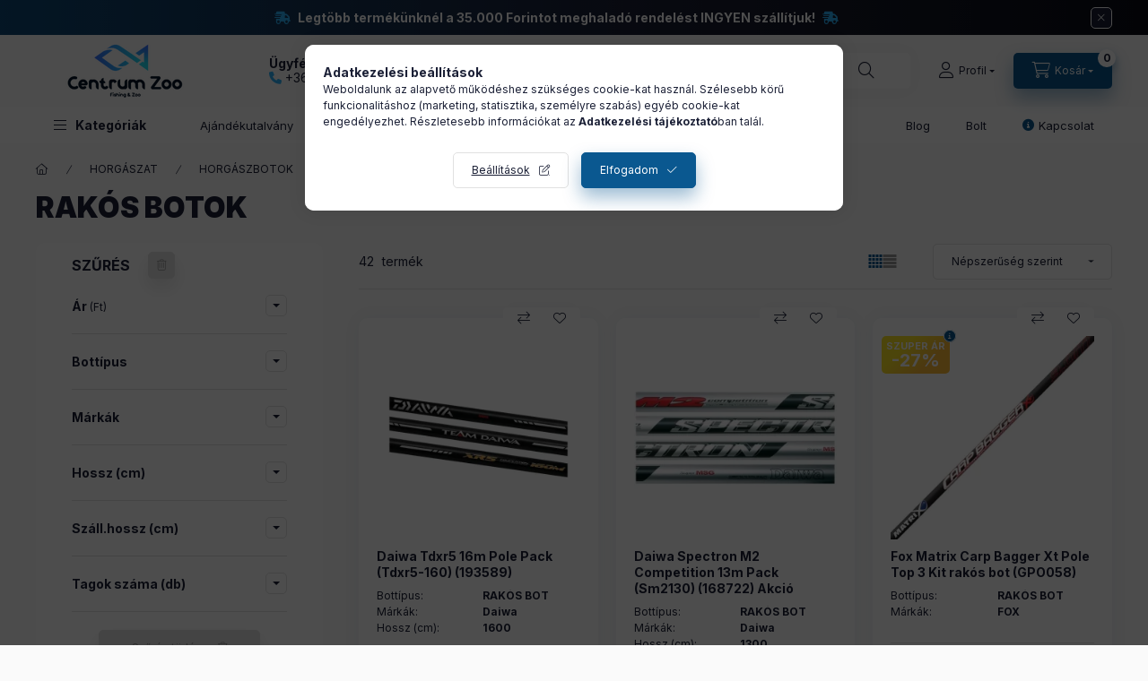

--- FILE ---
content_type: text/html; charset=UTF-8
request_url: https://centrumzoo.hu/spl/399011/rakos-botok
body_size: 138571
content:
<!DOCTYPE html>
<html lang="hu">
	<head>
		<meta charset="utf-8">
<meta name="description" content="rakós botok, HORGÁSZBOTOK, HORGÁSZAT, Díszállat és Horgászcikk termékek diszkont áron, akciósan!">
<meta name="robots" content="index, follow">
<meta http-equiv="X-UA-Compatible" content="IE=Edge">
<meta property="og:site_name" content="Centrum Zoo...állati jó!" />
<meta property="og:title" content="rakós botok - HORGÁSZBOTOK - HORGÁSZAT - Díszállat és Horgás">
<meta property="og:description" content="rakós botok, HORGÁSZBOTOK, HORGÁSZAT, Díszállat és Horgászcikk termékek diszkont áron, akciósan!">
<meta property="og:type" content="website">
<meta property="og:url" content="https://centrumzoo.hu/spl/399011/rakos-botok">
<meta property="og:image" content="https://centrumzoo.hu/shop_ordered/7097/pic/bannertezst.png">
<meta name="facebook-domain-verification" content="eh403tq7570qtvchvpxhkx5nel3yro">
<meta name="google-site-verification" content="tNkszQdNrL-8svLejIQ3W85YCXB-fuxGCRgTq9Stl0Y">
<meta name="dc.title" content="rakós botok - HORGÁSZBOTOK - HORGÁSZAT - Díszállat és Horgás">
<meta name="dc.description" content="rakós botok, HORGÁSZBOTOK, HORGÁSZAT, Díszállat és Horgászcikk termékek diszkont áron, akciósan!">
<meta name="dc.publisher" content="Centrum Zoo...állati jó!">
<meta name="dc.language" content="hu">
<meta name="theme-color" content="#000000">
<meta name="msapplication-TileColor" content="#000000">
<meta name="mobile-web-app-capable" content="yes">
<meta name="apple-mobile-web-app-capable" content="yes">
<meta name="MobileOptimized" content="320">
<meta name="HandheldFriendly" content="true">

<title>rakós botok - HORGÁSZBOTOK - HORGÁSZAT - Díszállat és Horgás</title>


<script>
var service_type="shop";
var shop_url_main="https://centrumzoo.hu";
var actual_lang="hu";
var money_len="0";
var money_thousend=" ";
var money_dec=",";
var shop_id=7097;
var unas_design_url="https:"+"/"+"/"+"centrumzoo.hu"+"/"+"!common_design"+"/"+"custom"+"/"+"centrumzoo"+"/";
var unas_design_code='0';
var unas_base_design_code='2400';
var unas_design_ver=4;
var unas_design_subver=1;
var unas_shop_url='https://centrumzoo.hu';
var responsive="yes";
var config_plus=new Array();
config_plus['cart_fly_id']="cart-box__fly-to-desktop";
config_plus['cart_redirect']=1;
config_plus['cart_refresh_force']="1";
config_plus['money_type']='Ft';
config_plus['money_type_display']='Ft';
config_plus['accessible_design']=true;
var lang_text=new Array();

var UNAS = UNAS || {};
UNAS.shop={"base_url":'https://centrumzoo.hu',"domain":'centrumzoo.hu',"username":'centrumzoo',"id":7097,"lang":'hu',"currency_type":'Ft',"currency_code":'HUF',"currency_rate":'1',"currency_length":0,"base_currency_length":0,"canonical_url":'https://centrumzoo.hu/spl/399011/rakos-botok'};
UNAS.design={"code":'0',"page":'product_list'};
UNAS.api_auth="e7234f37c689fba1acbc47a2f210d651";
UNAS.customer={"email":'',"id":0,"group_id":0,"without_registration":0};
UNAS.shop["category_id"]="399011";
UNAS.shop["only_private_customer_can_purchase"] = false;
 

UNAS.text = {
    "button_overlay_close": `Bezár`,
    "popup_window": `Felugró ablak`,
    "list": `lista`,
    "updating_in_progress": `frissítés folyamatban`,
    "updated": `frissítve`,
    "is_opened": `megnyitva`,
    "is_closed": `bezárva`,
    "deleted": `törölve`,
    "consent_granted": `hozzájárulás megadva`,
    "consent_rejected": `hozzájárulás elutasítva`,
    "field_is_incorrect": `mező hibás`,
    "error_title": `Hiba!`,
    "product_variants": `termék változatok`,
    "product_added_to_cart": `A termék a kosárba került`,
    "product_added_to_cart_with_qty_problem": `A termékből csak [qty_added_to_cart] [qty_unit] került kosárba`,
    "product_removed_from_cart": `A termék törölve a kosárból`,
    "reg_title_name": `Név`,
    "reg_title_company_name": `Cégnév`,
    "number_of_items_in_cart": `Kosárban lévő tételek száma`,
    "cart_is_empty": `A kosár üres`,
    "cart_updated": `A kosár frissült`
};


UNAS.text["delete_from_compare"]= `Törlés összehasonlításból`;
UNAS.text["comparison"]= `Összehasonlítás`;

UNAS.text["delete_from_favourites"]= `Törlés a kedvencek közül`;
UNAS.text["add_to_favourites"]= `Kedvencekhez`;






window.lazySizesConfig=window.lazySizesConfig || {};
window.lazySizesConfig.loadMode=1;
window.lazySizesConfig.loadHidden=false;

window.dataLayer = window.dataLayer || [];
function gtag(){dataLayer.push(arguments)};
gtag('js', new Date());
</script>

<script src="https://centrumzoo.hu/temp/shop_7097_772030051f27a28870c8067bafa41410.js?mod_time=1769012673"></script>

<style>@charset "UTF-8";:root { --blue:#007bff; --indigo:#6610f2; --purple:#6f42c1; --pink:#e83e8c; --red:#dc3545; --orange:#fd7e14; --yellow:#ffc107; --green:#28a745; --teal:#20c997; --cyan:#17a2b8; --white:#ffffff; --gray:#aaaaaa; --gray-dark:#888888; --primary:#0A5890; --secondary:#FFFFFF; --success:#10AE20; --info:#16ADCA; --warning:#AE8B10; --danger:#D31010; --light:#ececec; --dark:#1B2036; --breakpoint-xxs:0; --breakpoint-xs:440px; --breakpoint-sm:576px; --breakpoint-md:768px; --breakpoint-lg:992px; --breakpoint-xl:1280px; --breakpoint-xxl:1480px; --font-family-sans-serif:"Inter", "fallback", sans-serif; --font-family-monospace:SFMono-Regular, Menlo, Monaco, Consolas, "Liberation Mono", "Courier New", monospace;}*,*::before,*::after { box-sizing:border-box;}html { font-family:sans-serif; line-height:1.15; -webkit-text-size-adjust:100%; -webkit-tap-highlight-color:rgba(0, 0, 0, 0);}article, aside, figcaption, figure, footer, header, hgroup, main, nav, section { display:block;}body { margin:0; font-family:"Inter", "fallback", sans-serif; font-size:1.4rem; font-weight:400; line-height:1.5; color:#1B2036; text-align:left; background-color:#FAFAFA;}[tabindex="-1"]:focus { outline:0 !important;}hr { box-sizing:content-box; height:0; overflow:visible;}h1, h2, h3, h4, h5, h6 { margin-top:0; margin-bottom:2rem;}p { margin-top:0; margin-bottom:1.5em;}abbr[title],abbr[data-original-title] { text-decoration:underline; text-decoration:underline dotted; cursor:help; border-bottom:0; text-decoration-skip-ink:none;}address { margin-bottom:1rem; font-style:normal; line-height:inherit;}ol,ul,dl { margin-top:0; margin-bottom:1rem;}ol ol,ul ul,ol ul,ul ol { margin-bottom:0;}dt { font-weight:700;}dd { margin-bottom:0.5rem; margin-left:0;}blockquote { margin:0 0 1rem;}b,strong { font-weight:bolder;}small { font-size:80%;}sub,sup { position:relative; font-size:75%; line-height:0; vertical-align:baseline;}sub { bottom:-0.25em;}sup { top:-0.5em;}a { color:#1c1c1c; text-decoration:none; background-color:transparent;}a:hover { color:black; text-decoration:underline;}a:not([href]):not([tabindex]) { color:inherit; text-decoration:none;}a:not([href]):not([tabindex]):hover, a:not([href]):not([tabindex]):focus { color:inherit; text-decoration:none;}a:not([href]):not([tabindex]):focus { outline:0;}pre,code,kbd,samp { font-family:SFMono-Regular, Menlo, Monaco, Consolas, "Liberation Mono", "Courier New", monospace; font-size:1em;}pre { margin-top:0; margin-bottom:1rem; overflow:auto;}figure { margin:0 0 1rem;}img { vertical-align:middle; border-style:none;}svg { overflow:hidden; vertical-align:middle;}table { border-collapse:collapse;}caption { padding-top:0.75rem; padding-bottom:0.75rem; color:#999999; text-align:left; caption-side:bottom;}th { text-align:inherit;}label { display:inline-block; margin-bottom:0.5rem;}button { border-radius:0;}button:focus { outline:1px dotted; outline:5px auto -webkit-focus-ring-color;}input,button,select,optgroup,textarea { margin:0; font-family:inherit; font-size:inherit; line-height:inherit;}button,input { overflow:visible;}button,select { text-transform:none;}select { word-wrap:normal;}button,[type=button],[type=reset],[type=submit] { -webkit-appearance:button;}button:not(:disabled),[type=button]:not(:disabled),[type=reset]:not(:disabled),[type=submit]:not(:disabled) { cursor:pointer;}button::-moz-focus-inner,[type=button]::-moz-focus-inner,[type=reset]::-moz-focus-inner,[type=submit]::-moz-focus-inner { padding:0; border-style:none;}input[type=radio],input[type=checkbox] { box-sizing:border-box; padding:0;}input[type=date],input[type=time],input[type=datetime-local],input[type=month] { -webkit-appearance:listbox;}textarea { overflow:auto; resize:vertical;}fieldset { min-width:0; padding:0; margin:0; border:0;}legend { display:block; width:100%; max-width:100%; padding:0; margin-bottom:0.5rem; font-size:1.5rem; line-height:inherit; color:inherit; white-space:normal;}progress { vertical-align:baseline;}[type=number]::-webkit-inner-spin-button,[type=number]::-webkit-outer-spin-button { height:auto;}[type=search] { outline-offset:-2px; -webkit-appearance:none;}[type=search]::-webkit-search-decoration { -webkit-appearance:none;}::-webkit-file-upload-button { font:inherit; -webkit-appearance:button;}output { display:inline-block;}summary { display:list-item; cursor:pointer;}template { display:none;}[hidden] { display:none !important;}h1, h2, h3, h4, h5, h6,.h1, .h2, .h3, .h4, .h5, .h6 { margin-bottom:2rem; font-weight:900; line-height:1.2;}h1, .h1 { font-size:3.2rem;}h2, .h2 { font-size:2.4rem;}h3, .h3 { font-size:2rem;}h4, .h4 { font-size:1.8rem;}h5, .h5 { font-size:1.6rem;}h6, .h6 { font-size:1.4rem;}.lead { font-size:1.75rem; font-weight:300;}.display-1 { font-size:9.6rem; font-weight:300; line-height:1.2;}.display-2 { font-size:8rem; font-weight:300; line-height:1.2;}.display-3 { font-size:6.4rem; font-weight:300; line-height:1.2;}.display-4 { font-size:4.8rem; font-weight:300; line-height:1.2;}hr { margin-top:1rem; margin-bottom:1rem; border:0; border-top:1px solid rgba(0, 0, 0, 0.1);}small,.small { font-size:80%; font-weight:400;}mark,.mark { padding:0.2em; background-color:#fcf8e3;}.list-unstyled { padding-left:0; list-style:none;}.list-inline { padding-left:0; list-style:none;}.list-inline-item { display:inline-block;}.list-inline-item:not(:last-child) { margin-right:0.5rem;}.initialism { font-size:90%; text-transform:uppercase;}.blockquote { margin-bottom:1rem; font-size:1.75rem;}.blockquote-footer { display:block; font-size:80%; color:#aaaaaa;}.blockquote-footer::before { content:"— ";}.img-fluid { max-width:100%; height:auto;}.img-thumbnail { padding:0.25rem; background-color:#FAFAFA; border:1px solid #dddddd; border-radius:5px; max-width:100%; height:auto;}.figure { display:inline-block;}.figure-img { margin-bottom:0.5rem; line-height:1;}.figure-caption { font-size:90%; color:#aaaaaa;}.container { width:100%; padding-right:10px; padding-left:10px; margin-right:auto; margin-left:auto; max-width:100%;}@media (min-width:440px) { .container {  max-width:100%; }}@media (min-width:576px) { .container {  max-width:100%; }}@media (min-width:768px) { .container {  max-width:100%; }}@media (min-width:992px) { .container {  max-width:992px; }}@media (min-width:1280px) { .container {  max-width:1240px; }}@media (min-width:1480px) { .container {  max-width:1440px; }}.container-fluid { width:100%; padding-right:10px; padding-left:10px; margin-right:auto; margin-left:auto;}.row { display:flex; flex-wrap:wrap; margin-right:-10px; margin-left:-10px;}.no-gutters { margin-right:0; margin-left:0;}.no-gutters > .col,.no-gutters > [class*=col-] { padding-right:0; padding-left:0;}.col-xxl,.col-xxl-auto, .col-xxl-12, .col-xxl-11, .col-xxl-10, .col-xxl-9, .col-xxl-8, .col-xxl-7, .col-xxl-6, .col-xxl-5, .col-xxl-4, .col-xxl-3, .col-xxl-2, .col-xxl-1, .col-xl,.col-xl-auto, .col-xl-12, .col-xl-11, .col-xl-10, .col-xl-9, .col-xl-8, .col-xl-7, .col-xl-6, .col-xl-5, .col-xl-4, .col-xl-3, .col-xl-2, .col-xl-1, .col-lg,.col-lg-auto, .col-lg-12, .col-lg-11, .col-lg-10, .col-lg-9, .col-lg-8, .col-lg-7, .col-lg-6, .col-lg-5, .col-lg-4, .col-lg-3, .col-lg-2, .col-lg-1, .col-md,.col-md-auto, .col-md-12, .col-md-11, .col-md-10, .col-md-9, .col-md-8, .col-md-7, .col-md-6, .col-md-5, .col-md-4, .col-md-3, .col-md-2, .col-md-1, .col-sm,.col-sm-auto, .col-sm-12, .col-sm-11, .col-sm-10, .col-sm-9, .col-sm-8, .col-sm-7, .col-sm-6, .col-sm-5, .col-sm-4, .col-sm-3, .col-sm-2, .col-sm-1, .col-xs,.col-xs-auto, .col-xs-12, .col-xs-11, .col-xs-10, .col-xs-9, .col-xs-8, .col-xs-7, .col-xs-6, .col-xs-5, .col-xs-4, .col-xs-3, .col-xs-2, .col-xs-1, .col,.col-auto, .col-12, .col-11, .col-10, .col-9, .col-8, .col-7, .col-6, .col-5, .col-4, .col-3, .col-2, .col-1 { position:relative; width:100%; padding-right:10px; padding-left:10px;}.col { flex-basis:0; flex-grow:1; max-width:100%;}.col-auto { flex:0 0 auto; width:auto; max-width:100%;}.col-1 { flex:0 0 8.3333333333%; max-width:8.3333333333%;}.col-2 { flex:0 0 16.6666666667%; max-width:16.6666666667%;}.col-3 { flex:0 0 25%; max-width:25%;}.col-4 { flex:0 0 33.3333333333%; max-width:33.3333333333%;}.col-5 { flex:0 0 41.6666666667%; max-width:41.6666666667%;}.col-6 { flex:0 0 50%; max-width:50%;}.col-7 { flex:0 0 58.3333333333%; max-width:58.3333333333%;}.col-8 { flex:0 0 66.6666666667%; max-width:66.6666666667%;}.col-9 { flex:0 0 75%; max-width:75%;}.col-10 { flex:0 0 83.3333333333%; max-width:83.3333333333%;}.col-11 { flex:0 0 91.6666666667%; max-width:91.6666666667%;}.col-12 { flex:0 0 100%; max-width:100%;}.order-first { order:-1;}.order-last { order:13;}.order-0 { order:0;}.order-1 { order:1;}.order-2 { order:2;}.order-3 { order:3;}.order-4 { order:4;}.order-5 { order:5;}.order-6 { order:6;}.order-7 { order:7;}.order-8 { order:8;}.order-9 { order:9;}.order-10 { order:10;}.order-11 { order:11;}.order-12 { order:12;}.offset-1 { margin-left:8.3333333333%;}.offset-2 { margin-left:16.6666666667%;}.offset-3 { margin-left:25%;}.offset-4 { margin-left:33.3333333333%;}.offset-5 { margin-left:41.6666666667%;}.offset-6 { margin-left:50%;}.offset-7 { margin-left:58.3333333333%;}.offset-8 { margin-left:66.6666666667%;}.offset-9 { margin-left:75%;}.offset-10 { margin-left:83.3333333333%;}.offset-11 { margin-left:91.6666666667%;}@media (min-width:440px) { .col-xs {  flex-basis:0;  flex-grow:1;  max-width:100%; } .col-xs-auto {  flex:0 0 auto;  width:auto;  max-width:100%; } .col-xs-1 {  flex:0 0 8.3333333333%;  max-width:8.3333333333%; } .col-xs-2 {  flex:0 0 16.6666666667%;  max-width:16.6666666667%; } .col-xs-3 {  flex:0 0 25%;  max-width:25%; } .col-xs-4 {  flex:0 0 33.3333333333%;  max-width:33.3333333333%; } .col-xs-5 {  flex:0 0 41.6666666667%;  max-width:41.6666666667%; } .col-xs-6 {  flex:0 0 50%;  max-width:50%; } .col-xs-7 {  flex:0 0 58.3333333333%;  max-width:58.3333333333%; } .col-xs-8 {  flex:0 0 66.6666666667%;  max-width:66.6666666667%; } .col-xs-9 {  flex:0 0 75%;  max-width:75%; } .col-xs-10 {  flex:0 0 83.3333333333%;  max-width:83.3333333333%; } .col-xs-11 {  flex:0 0 91.6666666667%;  max-width:91.6666666667%; } .col-xs-12 {  flex:0 0 100%;  max-width:100%; } .order-xs-first {  order:-1; } .order-xs-last {  order:13; } .order-xs-0 {  order:0; } .order-xs-1 {  order:1; } .order-xs-2 {  order:2; } .order-xs-3 {  order:3; } .order-xs-4 {  order:4; } .order-xs-5 {  order:5; } .order-xs-6 {  order:6; } .order-xs-7 {  order:7; } .order-xs-8 {  order:8; } .order-xs-9 {  order:9; } .order-xs-10 {  order:10; } .order-xs-11 {  order:11; } .order-xs-12 {  order:12; } .offset-xs-0 {  margin-left:0; } .offset-xs-1 {  margin-left:8.3333333333%; } .offset-xs-2 {  margin-left:16.6666666667%; } .offset-xs-3 {  margin-left:25%; } .offset-xs-4 {  margin-left:33.3333333333%; } .offset-xs-5 {  margin-left:41.6666666667%; } .offset-xs-6 {  margin-left:50%; } .offset-xs-7 {  margin-left:58.3333333333%; } .offset-xs-8 {  margin-left:66.6666666667%; } .offset-xs-9 {  margin-left:75%; } .offset-xs-10 {  margin-left:83.3333333333%; } .offset-xs-11 {  margin-left:91.6666666667%; }}@media (min-width:576px) { .col-sm {  flex-basis:0;  flex-grow:1;  max-width:100%; } .col-sm-auto {  flex:0 0 auto;  width:auto;  max-width:100%; } .col-sm-1 {  flex:0 0 8.3333333333%;  max-width:8.3333333333%; } .col-sm-2 {  flex:0 0 16.6666666667%;  max-width:16.6666666667%; } .col-sm-3 {  flex:0 0 25%;  max-width:25%; } .col-sm-4 {  flex:0 0 33.3333333333%;  max-width:33.3333333333%; } .col-sm-5 {  flex:0 0 41.6666666667%;  max-width:41.6666666667%; } .col-sm-6 {  flex:0 0 50%;  max-width:50%; } .col-sm-7 {  flex:0 0 58.3333333333%;  max-width:58.3333333333%; } .col-sm-8 {  flex:0 0 66.6666666667%;  max-width:66.6666666667%; } .col-sm-9 {  flex:0 0 75%;  max-width:75%; } .col-sm-10 {  flex:0 0 83.3333333333%;  max-width:83.3333333333%; } .col-sm-11 {  flex:0 0 91.6666666667%;  max-width:91.6666666667%; } .col-sm-12 {  flex:0 0 100%;  max-width:100%; } .order-sm-first {  order:-1; } .order-sm-last {  order:13; } .order-sm-0 {  order:0; } .order-sm-1 {  order:1; } .order-sm-2 {  order:2; } .order-sm-3 {  order:3; } .order-sm-4 {  order:4; } .order-sm-5 {  order:5; } .order-sm-6 {  order:6; } .order-sm-7 {  order:7; } .order-sm-8 {  order:8; } .order-sm-9 {  order:9; } .order-sm-10 {  order:10; } .order-sm-11 {  order:11; } .order-sm-12 {  order:12; } .offset-sm-0 {  margin-left:0; } .offset-sm-1 {  margin-left:8.3333333333%; } .offset-sm-2 {  margin-left:16.6666666667%; } .offset-sm-3 {  margin-left:25%; } .offset-sm-4 {  margin-left:33.3333333333%; } .offset-sm-5 {  margin-left:41.6666666667%; } .offset-sm-6 {  margin-left:50%; } .offset-sm-7 {  margin-left:58.3333333333%; } .offset-sm-8 {  margin-left:66.6666666667%; } .offset-sm-9 {  margin-left:75%; } .offset-sm-10 {  margin-left:83.3333333333%; } .offset-sm-11 {  margin-left:91.6666666667%; }}@media (min-width:768px) { .col-md {  flex-basis:0;  flex-grow:1;  max-width:100%; } .col-md-auto {  flex:0 0 auto;  width:auto;  max-width:100%; } .col-md-1 {  flex:0 0 8.3333333333%;  max-width:8.3333333333%; } .col-md-2 {  flex:0 0 16.6666666667%;  max-width:16.6666666667%; } .col-md-3 {  flex:0 0 25%;  max-width:25%; } .col-md-4 {  flex:0 0 33.3333333333%;  max-width:33.3333333333%; } .col-md-5 {  flex:0 0 41.6666666667%;  max-width:41.6666666667%; } .col-md-6 {  flex:0 0 50%;  max-width:50%; } .col-md-7 {  flex:0 0 58.3333333333%;  max-width:58.3333333333%; } .col-md-8 {  flex:0 0 66.6666666667%;  max-width:66.6666666667%; } .col-md-9 {  flex:0 0 75%;  max-width:75%; } .col-md-10 {  flex:0 0 83.3333333333%;  max-width:83.3333333333%; } .col-md-11 {  flex:0 0 91.6666666667%;  max-width:91.6666666667%; } .col-md-12 {  flex:0 0 100%;  max-width:100%; } .order-md-first {  order:-1; } .order-md-last {  order:13; } .order-md-0 {  order:0; } .order-md-1 {  order:1; } .order-md-2 {  order:2; } .order-md-3 {  order:3; } .order-md-4 {  order:4; } .order-md-5 {  order:5; } .order-md-6 {  order:6; } .order-md-7 {  order:7; } .order-md-8 {  order:8; } .order-md-9 {  order:9; } .order-md-10 {  order:10; } .order-md-11 {  order:11; } .order-md-12 {  order:12; } .offset-md-0 {  margin-left:0; } .offset-md-1 {  margin-left:8.3333333333%; } .offset-md-2 {  margin-left:16.6666666667%; } .offset-md-3 {  margin-left:25%; } .offset-md-4 {  margin-left:33.3333333333%; } .offset-md-5 {  margin-left:41.6666666667%; } .offset-md-6 {  margin-left:50%; } .offset-md-7 {  margin-left:58.3333333333%; } .offset-md-8 {  margin-left:66.6666666667%; } .offset-md-9 {  margin-left:75%; } .offset-md-10 {  margin-left:83.3333333333%; } .offset-md-11 {  margin-left:91.6666666667%; }}@media (min-width:992px) { .col-lg {  flex-basis:0;  flex-grow:1;  max-width:100%; } .col-lg-auto {  flex:0 0 auto;  width:auto;  max-width:100%; } .col-lg-1 {  flex:0 0 8.3333333333%;  max-width:8.3333333333%; } .col-lg-2 {  flex:0 0 16.6666666667%;  max-width:16.6666666667%; } .col-lg-3 {  flex:0 0 25%;  max-width:25%; } .col-lg-4 {  flex:0 0 33.3333333333%;  max-width:33.3333333333%; } .col-lg-5 {  flex:0 0 41.6666666667%;  max-width:41.6666666667%; } .col-lg-6 {  flex:0 0 50%;  max-width:50%; } .col-lg-7 {  flex:0 0 58.3333333333%;  max-width:58.3333333333%; } .col-lg-8 {  flex:0 0 66.6666666667%;  max-width:66.6666666667%; } .col-lg-9 {  flex:0 0 75%;  max-width:75%; } .col-lg-10 {  flex:0 0 83.3333333333%;  max-width:83.3333333333%; } .col-lg-11 {  flex:0 0 91.6666666667%;  max-width:91.6666666667%; } .col-lg-12 {  flex:0 0 100%;  max-width:100%; } .order-lg-first {  order:-1; } .order-lg-last {  order:13; } .order-lg-0 {  order:0; } .order-lg-1 {  order:1; } .order-lg-2 {  order:2; } .order-lg-3 {  order:3; } .order-lg-4 {  order:4; } .order-lg-5 {  order:5; } .order-lg-6 {  order:6; } .order-lg-7 {  order:7; } .order-lg-8 {  order:8; } .order-lg-9 {  order:9; } .order-lg-10 {  order:10; } .order-lg-11 {  order:11; } .order-lg-12 {  order:12; } .offset-lg-0 {  margin-left:0; } .offset-lg-1 {  margin-left:8.3333333333%; } .offset-lg-2 {  margin-left:16.6666666667%; } .offset-lg-3 {  margin-left:25%; } .offset-lg-4 {  margin-left:33.3333333333%; } .offset-lg-5 {  margin-left:41.6666666667%; } .offset-lg-6 {  margin-left:50%; } .offset-lg-7 {  margin-left:58.3333333333%; } .offset-lg-8 {  margin-left:66.6666666667%; } .offset-lg-9 {  margin-left:75%; } .offset-lg-10 {  margin-left:83.3333333333%; } .offset-lg-11 {  margin-left:91.6666666667%; }}@media (min-width:1280px) { .col-xl {  flex-basis:0;  flex-grow:1;  max-width:100%; } .col-xl-auto {  flex:0 0 auto;  width:auto;  max-width:100%; } .col-xl-1 {  flex:0 0 8.3333333333%;  max-width:8.3333333333%; } .col-xl-2 {  flex:0 0 16.6666666667%;  max-width:16.6666666667%; } .col-xl-3 {  flex:0 0 25%;  max-width:25%; } .col-xl-4 {  flex:0 0 33.3333333333%;  max-width:33.3333333333%; } .col-xl-5 {  flex:0 0 41.6666666667%;  max-width:41.6666666667%; } .col-xl-6 {  flex:0 0 50%;  max-width:50%; } .col-xl-7 {  flex:0 0 58.3333333333%;  max-width:58.3333333333%; } .col-xl-8 {  flex:0 0 66.6666666667%;  max-width:66.6666666667%; } .col-xl-9 {  flex:0 0 75%;  max-width:75%; } .col-xl-10 {  flex:0 0 83.3333333333%;  max-width:83.3333333333%; } .col-xl-11 {  flex:0 0 91.6666666667%;  max-width:91.6666666667%; } .col-xl-12 {  flex:0 0 100%;  max-width:100%; } .order-xl-first {  order:-1; } .order-xl-last {  order:13; } .order-xl-0 {  order:0; } .order-xl-1 {  order:1; } .order-xl-2 {  order:2; } .order-xl-3 {  order:3; } .order-xl-4 {  order:4; } .order-xl-5 {  order:5; } .order-xl-6 {  order:6; } .order-xl-7 {  order:7; } .order-xl-8 {  order:8; } .order-xl-9 {  order:9; } .order-xl-10 {  order:10; } .order-xl-11 {  order:11; } .order-xl-12 {  order:12; } .offset-xl-0 {  margin-left:0; } .offset-xl-1 {  margin-left:8.3333333333%; } .offset-xl-2 {  margin-left:16.6666666667%; } .offset-xl-3 {  margin-left:25%; } .offset-xl-4 {  margin-left:33.3333333333%; } .offset-xl-5 {  margin-left:41.6666666667%; } .offset-xl-6 {  margin-left:50%; } .offset-xl-7 {  margin-left:58.3333333333%; } .offset-xl-8 {  margin-left:66.6666666667%; } .offset-xl-9 {  margin-left:75%; } .offset-xl-10 {  margin-left:83.3333333333%; } .offset-xl-11 {  margin-left:91.6666666667%; }}@media (min-width:1480px) { .col-xxl {  flex-basis:0;  flex-grow:1;  max-width:100%; } .col-xxl-auto {  flex:0 0 auto;  width:auto;  max-width:100%; } .col-xxl-1 {  flex:0 0 8.3333333333%;  max-width:8.3333333333%; } .col-xxl-2 {  flex:0 0 16.6666666667%;  max-width:16.6666666667%; } .col-xxl-3 {  flex:0 0 25%;  max-width:25%; } .col-xxl-4 {  flex:0 0 33.3333333333%;  max-width:33.3333333333%; } .col-xxl-5 {  flex:0 0 41.6666666667%;  max-width:41.6666666667%; } .col-xxl-6 {  flex:0 0 50%;  max-width:50%; } .col-xxl-7 {  flex:0 0 58.3333333333%;  max-width:58.3333333333%; } .col-xxl-8 {  flex:0 0 66.6666666667%;  max-width:66.6666666667%; } .col-xxl-9 {  flex:0 0 75%;  max-width:75%; } .col-xxl-10 {  flex:0 0 83.3333333333%;  max-width:83.3333333333%; } .col-xxl-11 {  flex:0 0 91.6666666667%;  max-width:91.6666666667%; } .col-xxl-12 {  flex:0 0 100%;  max-width:100%; } .order-xxl-first {  order:-1; } .order-xxl-last {  order:13; } .order-xxl-0 {  order:0; } .order-xxl-1 {  order:1; } .order-xxl-2 {  order:2; } .order-xxl-3 {  order:3; } .order-xxl-4 {  order:4; } .order-xxl-5 {  order:5; } .order-xxl-6 {  order:6; } .order-xxl-7 {  order:7; } .order-xxl-8 {  order:8; } .order-xxl-9 {  order:9; } .order-xxl-10 {  order:10; } .order-xxl-11 {  order:11; } .order-xxl-12 {  order:12; } .offset-xxl-0 {  margin-left:0; } .offset-xxl-1 {  margin-left:8.3333333333%; } .offset-xxl-2 {  margin-left:16.6666666667%; } .offset-xxl-3 {  margin-left:25%; } .offset-xxl-4 {  margin-left:33.3333333333%; } .offset-xxl-5 {  margin-left:41.6666666667%; } .offset-xxl-6 {  margin-left:50%; } .offset-xxl-7 {  margin-left:58.3333333333%; } .offset-xxl-8 {  margin-left:66.6666666667%; } .offset-xxl-9 {  margin-left:75%; } .offset-xxl-10 {  margin-left:83.3333333333%; } .offset-xxl-11 {  margin-left:91.6666666667%; }}.form-control { display:block; width:100%; height:4rem; padding:0.85rem 2rem; font-size:1.4rem; font-weight:400; line-height:1.5; color:#1B2036; background-color:#ffffff; background-clip:padding-box; border:1px solid #E1E1E1; border-radius:5px; transition:color 0.2s ease-in-out, background-color 0.2s ease-in-out, border-color 0.2s ease-in-out;}@media (prefers-reduced-motion:reduce) { .form-control {  transition:none; }}.form-control::-ms-expand { background-color:transparent; border:0;}.form-control:focus { color:#1B2036; background-color:#ffffff; border-color:#1B2036; outline:0; box-shadow:none;}.form-control::placeholder { color:#999999; opacity:1;}.form-control:disabled, .form-control[readonly] { background-color:#f1f1f1; opacity:1;}select.form-control:focus::-ms-value { color:#1B2036; background-color:#ffffff;}.form-control-file,.form-control-range { display:block; width:100%;}.col-form-label { padding-top:calc(0.85rem + 1px); padding-bottom:calc(0.85rem + 1px); margin-bottom:0; font-size:inherit; line-height:1.5;}.col-form-label-lg { padding-top:calc(1.2rem + 1px); padding-bottom:calc(1.2rem + 1px); font-size:1.6rem; line-height:1.5;}.col-form-label-sm { padding-top:calc(0.7rem + 1px); padding-bottom:calc(0.7rem + 1px); font-size:1.2rem; line-height:1.5;}.form-control-plaintext { display:block; width:100%; padding-top:0.85rem; padding-bottom:0.85rem; margin-bottom:0; line-height:1.5; color:#1B2036; background-color:transparent; border:solid transparent; border-width:1px 0;}.form-control-plaintext.form-control-sm, .form-control-plaintext.form-control-lg { padding-right:0; padding-left:0;}.form-control-sm { height:3.4rem; padding:0.7rem 1.5rem; font-size:1.2rem; line-height:1.5; border-radius:5px;}.form-control-lg { height:5rem; padding:1.2rem 3rem; font-size:1.6rem; line-height:1.5; border-radius:5px;}select.form-control[size], select.form-control[multiple] { height:auto;}textarea.form-control { height:auto;}.form-group { margin-bottom:1rem;}.form-text { display:block; margin-top:0.25rem;}.form-row { display:flex; flex-wrap:wrap; margin-right:-10px; margin-left:-10px;}.form-row > .col,.form-row > [class*=col-] { padding-right:10px; padding-left:10px;}.form-check { position:relative; display:block; padding-left:1.25rem;}.form-check-input { position:absolute; margin-top:0.3rem; margin-left:-1.25rem;}.form-check-input:disabled ~ .form-check-label { color:#999999;}.form-check-label { margin-bottom:0;}.form-check-inline { display:inline-flex; align-items:center; padding-left:0; margin-right:0.75rem;}.form-check-inline .form-check-input { position:static; margin-top:0; margin-right:0.3125rem; margin-left:0;}.valid-feedback { display:none; width:100%; margin-top:0.25rem; font-size:80%; color:#10AE20;}.valid-tooltip { position:absolute; top:100%; z-index:5; display:none; max-width:100%; padding:0.25rem 0.5rem; margin-top:0.1rem; font-size:1.225rem; line-height:1.5; color:#ffffff; background-color:rgba(16, 174, 32, 0.9); border-radius:5px;}.was-validated .form-control:valid, .form-control.is-valid { border-color:#10AE20; padding-right:3.8rem; background-image:url("data:image/svg+xml,%3csvg xmlns='http://www.w3.org/2000/svg' viewBox='0 0 8 8'%3e%3cpath fill='%2310AE20' d='M2.3 6.73L.6 4.53c-.4-1.04.46-1.4 1.1-.8l1.1 1.4 3.4-3.8c.6-.63 1.6-.27 1.2.7l-4 4.6c-.43.5-.8.4-1.1.1z'/%3e%3c/svg%3e"); background-repeat:no-repeat; background-position:center right calc(0.375em + 0.425rem); background-size:calc(0.75em + 0.85rem) calc(0.75em + 0.85rem);}.was-validated .form-control:valid:focus, .form-control.is-valid:focus { border-color:#10AE20; box-shadow:0 0 0 0.2rem rgba(16, 174, 32, 0.25);}.was-validated .form-control:valid ~ .valid-feedback,.was-validated .form-control:valid ~ .valid-tooltip, .form-control.is-valid ~ .valid-feedback,.form-control.is-valid ~ .valid-tooltip { display:block;}.was-validated textarea.form-control:valid, textarea.form-control.is-valid { padding-right:3.8rem; background-position:top calc(0.375em + 0.425rem) right calc(0.375em + 0.425rem);}.was-validated .custom-select:valid, .custom-select.is-valid { border-color:#10AE20; padding-right:calc((1em + 1.7rem) * 3 / 4 + 3rem); background:url("data:image/svg+xml,%3csvg xmlns='http://www.w3.org/2000/svg' viewBox='0 0 4 5'%3e%3cpath fill='%23888888' d='M2 0L0 2h4zm0 5L0 3h4z'/%3e%3c/svg%3e") no-repeat right 2rem center/8px 10px, url("data:image/svg+xml,%3csvg xmlns='http://www.w3.org/2000/svg' viewBox='0 0 8 8'%3e%3cpath fill='%2310AE20' d='M2.3 6.73L.6 4.53c-.4-1.04.46-1.4 1.1-.8l1.1 1.4 3.4-3.8c.6-.63 1.6-.27 1.2.7l-4 4.6c-.43.5-.8.4-1.1.1z'/%3e%3c/svg%3e") #ffffff no-repeat center right 3rem/calc(0.75em + 0.85rem) calc(0.75em + 0.85rem);}.was-validated .custom-select:valid:focus, .custom-select.is-valid:focus { border-color:#10AE20; box-shadow:0 0 0 0.2rem rgba(16, 174, 32, 0.25);}.was-validated .custom-select:valid ~ .valid-feedback,.was-validated .custom-select:valid ~ .valid-tooltip, .custom-select.is-valid ~ .valid-feedback,.custom-select.is-valid ~ .valid-tooltip { display:block;}.was-validated .form-control-file:valid ~ .valid-feedback,.was-validated .form-control-file:valid ~ .valid-tooltip, .form-control-file.is-valid ~ .valid-feedback,.form-control-file.is-valid ~ .valid-tooltip { display:block;}.was-validated .form-check-input:valid ~ .form-check-label, .form-check-input.is-valid ~ .form-check-label { color:#10AE20;}.was-validated .form-check-input:valid ~ .valid-feedback,.was-validated .form-check-input:valid ~ .valid-tooltip, .form-check-input.is-valid ~ .valid-feedback,.form-check-input.is-valid ~ .valid-tooltip { display:block;}.was-validated .custom-control-input:valid ~ .custom-control-label, .custom-control-input.is-valid ~ .custom-control-label { color:#10AE20;}.was-validated .custom-control-input:valid ~ .custom-control-label::before, .custom-control-input.is-valid ~ .custom-control-label::before { border-color:#10AE20;}.was-validated .custom-control-input:valid ~ .valid-feedback,.was-validated .custom-control-input:valid ~ .valid-tooltip, .custom-control-input.is-valid ~ .valid-feedback,.custom-control-input.is-valid ~ .valid-tooltip { display:block;}.was-validated .custom-control-input:valid:checked ~ .custom-control-label::before, .custom-control-input.is-valid:checked ~ .custom-control-label::before { border-color:#14dd29; background-color:#14dd29;}.was-validated .custom-control-input:valid:focus ~ .custom-control-label::before, .custom-control-input.is-valid:focus ~ .custom-control-label::before { box-shadow:0 0 0 0.2rem rgba(16, 174, 32, 0.25);}.was-validated .custom-control-input:valid:focus:not(:checked) ~ .custom-control-label::before, .custom-control-input.is-valid:focus:not(:checked) ~ .custom-control-label::before { border-color:#10AE20;}.was-validated .custom-file-input:valid ~ .custom-file-label, .custom-file-input.is-valid ~ .custom-file-label { border-color:#10AE20;}.was-validated .custom-file-input:valid ~ .valid-feedback,.was-validated .custom-file-input:valid ~ .valid-tooltip, .custom-file-input.is-valid ~ .valid-feedback,.custom-file-input.is-valid ~ .valid-tooltip { display:block;}.was-validated .custom-file-input:valid:focus ~ .custom-file-label, .custom-file-input.is-valid:focus ~ .custom-file-label { border-color:#10AE20; box-shadow:0 0 0 0.2rem rgba(16, 174, 32, 0.25);}.invalid-feedback { display:none; width:100%; margin-top:0.25rem; font-size:80%; color:#D31010;}.invalid-tooltip { position:absolute; top:100%; z-index:5; display:none; max-width:100%; padding:0.25rem 0.5rem; margin-top:0.1rem; font-size:1.225rem; line-height:1.5; color:#ffffff; background-color:rgba(211, 16, 16, 0.9); border-radius:5px;}.was-validated .form-control:invalid, .form-control.is-invalid { border-color:#D31010; padding-right:3.8rem; background-image:url("data:image/svg+xml,%3csvg xmlns='http://www.w3.org/2000/svg' fill='%23D31010' viewBox='-2 -2 7 7'%3e%3cpath stroke='%23D31010' d='M0 0l3 3m0-3L0 3'/%3e%3ccircle r='.5'/%3e%3ccircle cx='3' r='.5'/%3e%3ccircle cy='3' r='.5'/%3e%3ccircle cx='3' cy='3' r='.5'/%3e%3c/svg%3E"); background-repeat:no-repeat; background-position:center right calc(0.375em + 0.425rem); background-size:calc(0.75em + 0.85rem) calc(0.75em + 0.85rem);}.was-validated .form-control:invalid:focus, .form-control.is-invalid:focus { border-color:#D31010; box-shadow:0 0 0 0.2rem rgba(211, 16, 16, 0.25);}.was-validated .form-control:invalid ~ .invalid-feedback,.was-validated .form-control:invalid ~ .invalid-tooltip, .form-control.is-invalid ~ .invalid-feedback,.form-control.is-invalid ~ .invalid-tooltip { display:block;}.was-validated textarea.form-control:invalid, textarea.form-control.is-invalid { padding-right:3.8rem; background-position:top calc(0.375em + 0.425rem) right calc(0.375em + 0.425rem);}.was-validated .custom-select:invalid, .custom-select.is-invalid { border-color:#D31010; padding-right:calc((1em + 1.7rem) * 3 / 4 + 3rem); background:url("data:image/svg+xml,%3csvg xmlns='http://www.w3.org/2000/svg' viewBox='0 0 4 5'%3e%3cpath fill='%23888888' d='M2 0L0 2h4zm0 5L0 3h4z'/%3e%3c/svg%3e") no-repeat right 2rem center/8px 10px, url("data:image/svg+xml,%3csvg xmlns='http://www.w3.org/2000/svg' fill='%23D31010' viewBox='-2 -2 7 7'%3e%3cpath stroke='%23D31010' d='M0 0l3 3m0-3L0 3'/%3e%3ccircle r='.5'/%3e%3ccircle cx='3' r='.5'/%3e%3ccircle cy='3' r='.5'/%3e%3ccircle cx='3' cy='3' r='.5'/%3e%3c/svg%3E") #ffffff no-repeat center right 3rem/calc(0.75em + 0.85rem) calc(0.75em + 0.85rem);}.was-validated .custom-select:invalid:focus, .custom-select.is-invalid:focus { border-color:#D31010; box-shadow:0 0 0 0.2rem rgba(211, 16, 16, 0.25);}.was-validated .custom-select:invalid ~ .invalid-feedback,.was-validated .custom-select:invalid ~ .invalid-tooltip, .custom-select.is-invalid ~ .invalid-feedback,.custom-select.is-invalid ~ .invalid-tooltip { display:block;}.was-validated .form-control-file:invalid ~ .invalid-feedback,.was-validated .form-control-file:invalid ~ .invalid-tooltip, .form-control-file.is-invalid ~ .invalid-feedback,.form-control-file.is-invalid ~ .invalid-tooltip { display:block;}.was-validated .form-check-input:invalid ~ .form-check-label, .form-check-input.is-invalid ~ .form-check-label { color:#D31010;}.was-validated .form-check-input:invalid ~ .invalid-feedback,.was-validated .form-check-input:invalid ~ .invalid-tooltip, .form-check-input.is-invalid ~ .invalid-feedback,.form-check-input.is-invalid ~ .invalid-tooltip { display:block;}.was-validated .custom-control-input:invalid ~ .custom-control-label, .custom-control-input.is-invalid ~ .custom-control-label { color:#D31010;}.was-validated .custom-control-input:invalid ~ .custom-control-label::before, .custom-control-input.is-invalid ~ .custom-control-label::before { border-color:#D31010;}.was-validated .custom-control-input:invalid ~ .invalid-feedback,.was-validated .custom-control-input:invalid ~ .invalid-tooltip, .custom-control-input.is-invalid ~ .invalid-feedback,.custom-control-input.is-invalid ~ .invalid-tooltip { display:block;}.was-validated .custom-control-input:invalid:checked ~ .custom-control-label::before, .custom-control-input.is-invalid:checked ~ .custom-control-label::before { border-color:#ef2727; background-color:#ef2727;}.was-validated .custom-control-input:invalid:focus ~ .custom-control-label::before, .custom-control-input.is-invalid:focus ~ .custom-control-label::before { box-shadow:0 0 0 0.2rem rgba(211, 16, 16, 0.25);}.was-validated .custom-control-input:invalid:focus:not(:checked) ~ .custom-control-label::before, .custom-control-input.is-invalid:focus:not(:checked) ~ .custom-control-label::before { border-color:#D31010;}.was-validated .custom-file-input:invalid ~ .custom-file-label, .custom-file-input.is-invalid ~ .custom-file-label { border-color:#D31010;}.was-validated .custom-file-input:invalid ~ .invalid-feedback,.was-validated .custom-file-input:invalid ~ .invalid-tooltip, .custom-file-input.is-invalid ~ .invalid-feedback,.custom-file-input.is-invalid ~ .invalid-tooltip { display:block;}.was-validated .custom-file-input:invalid:focus ~ .custom-file-label, .custom-file-input.is-invalid:focus ~ .custom-file-label { border-color:#D31010; box-shadow:0 0 0 0.2rem rgba(211, 16, 16, 0.25);}.form-inline { display:flex; flex-flow:row wrap; align-items:center;}.form-inline .form-check { width:100%;}@media (min-width:576px) { .form-inline label {  display:flex;  align-items:center;  justify-content:center;  margin-bottom:0; } .form-inline .form-group {  display:flex;  flex:0 0 auto;  flex-flow:row wrap;  align-items:center;  margin-bottom:0; } .form-inline .form-control {  display:inline-block;  width:auto;  vertical-align:middle; } .form-inline .form-control-plaintext {  display:inline-block; } .form-inline .input-group,.form-inline .custom-select {  width:auto; } .form-inline .form-check {  display:flex;  align-items:center;  justify-content:center;  width:auto;  padding-left:0; } .form-inline .form-check-input {  position:relative;  flex-shrink:0;  margin-top:0;  margin-right:0.25rem;  margin-left:0; } .form-inline .custom-control {  align-items:center;  justify-content:center; } .form-inline .custom-control-label {  margin-bottom:0; }}.btn { display:inline-block; font-weight:400; color:#1B2036; text-align:center; vertical-align:middle; user-select:none; background-color:transparent; border:1px solid transparent; padding:1rem 2rem; font-size:1.2rem; line-height:1.5; border-radius:5px; transition:color 0.2s, background-color 0.2s, border-color 0.2s, box-shadow 0.2s;}@media (prefers-reduced-motion:reduce) { .btn {  transition:none; }}.btn:hover { color:#1B2036; text-decoration:none;}.btn:focus, .btn.focus { outline:0; box-shadow:none;}.btn.disabled, .btn:disabled { opacity:1;}a.btn.disabled,fieldset:disabled a.btn { pointer-events:none;}.btn-primary { color:#ffffff; background-color:#0A5890; border-color:#0A5890;}.btn-primary:hover { color:#ffffff; background-color:#08426c; border-color:#073b60;}.btn-primary:focus, .btn-primary.focus { box-shadow:0 0 0 0.2rem rgba(47, 113, 161, 0.5);}.btn-primary.disabled, .btn-primary:disabled { color:#ffffff; background-color:#0A5890; border-color:#0A5890;}.btn-primary:not(:disabled):not(.disabled):active, .btn-primary:not(:disabled):not(.disabled).active, .show > .btn-primary.dropdown-toggle { color:#ffffff; background-color:#073b60; border-color:#063454;}.btn-primary:not(:disabled):not(.disabled):active:focus, .btn-primary:not(:disabled):not(.disabled).active:focus, .show > .btn-primary.dropdown-toggle:focus { box-shadow:0 0 0 0.2rem rgba(47, 113, 161, 0.5);}.btn-secondary { color:#1B2036; background-color:#FFFFFF; border-color:#FFFFFF;}.btn-secondary:hover { color:#1B2036; background-color:#ececec; border-color:#e6e6e6;}.btn-secondary:focus, .btn-secondary.focus { box-shadow:0 0 0 0.2rem rgba(221, 222, 225, 0.5);}.btn-secondary.disabled, .btn-secondary:disabled { color:#1B2036; background-color:#FFFFFF; border-color:#FFFFFF;}.btn-secondary:not(:disabled):not(.disabled):active, .btn-secondary:not(:disabled):not(.disabled).active, .show > .btn-secondary.dropdown-toggle { color:#1B2036; background-color:#e6e6e6; border-color:#dfdfdf;}.btn-secondary:not(:disabled):not(.disabled):active:focus, .btn-secondary:not(:disabled):not(.disabled).active:focus, .show > .btn-secondary.dropdown-toggle:focus { box-shadow:0 0 0 0.2rem rgba(221, 222, 225, 0.5);}.btn-success { color:#ffffff; background-color:#10AE20; border-color:#10AE20;}.btn-success:hover { color:#ffffff; background-color:#0d8b1a; border-color:#0c7f17;}.btn-success:focus, .btn-success.focus { box-shadow:0 0 0 0.2rem rgba(52, 186, 65, 0.5);}.btn-success.disabled, .btn-success:disabled { color:#ffffff; background-color:#10AE20; border-color:#10AE20;}.btn-success:not(:disabled):not(.disabled):active, .btn-success:not(:disabled):not(.disabled).active, .show > .btn-success.dropdown-toggle { color:#ffffff; background-color:#0c7f17; border-color:#0b7415;}.btn-success:not(:disabled):not(.disabled):active:focus, .btn-success:not(:disabled):not(.disabled).active:focus, .show > .btn-success.dropdown-toggle:focus { box-shadow:0 0 0 0.2rem rgba(52, 186, 65, 0.5);}.btn-info { color:#1B2036; background-color:#16ADCA; border-color:#16ADCA;}.btn-info:hover { color:#ffffff; background-color:#128fa8; border-color:#11869c;}.btn-info:focus, .btn-info.focus { box-shadow:0 0 0 0.2rem rgba(23, 152, 180, 0.5);}.btn-info.disabled, .btn-info:disabled { color:#1B2036; background-color:#16ADCA; border-color:#16ADCA;}.btn-info:not(:disabled):not(.disabled):active, .btn-info:not(:disabled):not(.disabled).active, .show > .btn-info.dropdown-toggle { color:#ffffff; background-color:#11869c; border-color:#107c91;}.btn-info:not(:disabled):not(.disabled):active:focus, .btn-info:not(:disabled):not(.disabled).active:focus, .show > .btn-info.dropdown-toggle:focus { box-shadow:0 0 0 0.2rem rgba(23, 152, 180, 0.5);}.btn-warning { color:#1B2036; background-color:#AE8B10; border-color:#AE8B10;}.btn-warning:hover { color:#ffffff; background-color:#8b6f0d; border-color:#7f660c;}.btn-warning:focus, .btn-warning.focus { box-shadow:0 0 0 0.2rem rgba(152, 123, 22, 0.5);}.btn-warning.disabled, .btn-warning:disabled { color:#1B2036; background-color:#AE8B10; border-color:#AE8B10;}.btn-warning:not(:disabled):not(.disabled):active, .btn-warning:not(:disabled):not(.disabled).active, .show > .btn-warning.dropdown-toggle { color:#ffffff; background-color:#7f660c; border-color:#745c0b;}.btn-warning:not(:disabled):not(.disabled):active:focus, .btn-warning:not(:disabled):not(.disabled).active:focus, .show > .btn-warning.dropdown-toggle:focus { box-shadow:0 0 0 0.2rem rgba(152, 123, 22, 0.5);}.btn-danger { color:#ffffff; background-color:#D31010; border-color:#D31010;}.btn-danger:hover { color:#ffffff; background-color:#af0d0d; border-color:#a40c0c;}.btn-danger:focus, .btn-danger.focus { box-shadow:0 0 0 0.2rem rgba(218, 52, 52, 0.5);}.btn-danger.disabled, .btn-danger:disabled { color:#ffffff; background-color:#D31010; border-color:#D31010;}.btn-danger:not(:disabled):not(.disabled):active, .btn-danger:not(:disabled):not(.disabled).active, .show > .btn-danger.dropdown-toggle { color:#ffffff; background-color:#a40c0c; border-color:#980c0c;}.btn-danger:not(:disabled):not(.disabled):active:focus, .btn-danger:not(:disabled):not(.disabled).active:focus, .show > .btn-danger.dropdown-toggle:focus { box-shadow:0 0 0 0.2rem rgba(218, 52, 52, 0.5);}.btn-light { color:#1B2036; background-color:#ececec; border-color:#ececec;}.btn-light:hover { color:#1B2036; background-color:#d9d9d9; border-color:lightgray;}.btn-light:focus, .btn-light.focus { box-shadow:0 0 0 0.2rem rgba(205, 205, 209, 0.5);}.btn-light.disabled, .btn-light:disabled { color:#1B2036; background-color:#ececec; border-color:#ececec;}.btn-light:not(:disabled):not(.disabled):active, .btn-light:not(:disabled):not(.disabled).active, .show > .btn-light.dropdown-toggle { color:#1B2036; background-color:lightgray; border-color:#cccccc;}.btn-light:not(:disabled):not(.disabled):active:focus, .btn-light:not(:disabled):not(.disabled).active:focus, .show > .btn-light.dropdown-toggle:focus { box-shadow:0 0 0 0.2rem rgba(205, 205, 209, 0.5);}.btn-dark { color:#ffffff; background-color:#1B2036; border-color:#1B2036;}.btn-dark:hover { color:#ffffff; background-color:#0e111d; border-color:#0a0c14;}.btn-dark:focus, .btn-dark.focus { box-shadow:0 0 0 0.2rem rgba(61, 65, 84, 0.5);}.btn-dark.disabled, .btn-dark:disabled { color:#ffffff; background-color:#1B2036; border-color:#1B2036;}.btn-dark:not(:disabled):not(.disabled):active, .btn-dark:not(:disabled):not(.disabled).active, .show > .btn-dark.dropdown-toggle { color:#ffffff; background-color:#0a0c14; border-color:#06070c;}.btn-dark:not(:disabled):not(.disabled):active:focus, .btn-dark:not(:disabled):not(.disabled).active:focus, .show > .btn-dark.dropdown-toggle:focus { box-shadow:0 0 0 0.2rem rgba(61, 65, 84, 0.5);}.btn-outline-primary { color:#0A5890; border-color:#0A5890;}.btn-outline-primary:hover { color:#ffffff; background-color:#0A5890; border-color:#0A5890;}.btn-outline-primary:focus, .btn-outline-primary.focus { box-shadow:0 0 0 0.2rem rgba(10, 88, 144, 0.5);}.btn-outline-primary.disabled, .btn-outline-primary:disabled { color:#0A5890; background-color:transparent;}.btn-outline-primary:not(:disabled):not(.disabled):active, .btn-outline-primary:not(:disabled):not(.disabled).active, .show > .btn-outline-primary.dropdown-toggle { color:#ffffff; background-color:#0A5890; border-color:#0A5890;}.btn-outline-primary:not(:disabled):not(.disabled):active:focus, .btn-outline-primary:not(:disabled):not(.disabled).active:focus, .show > .btn-outline-primary.dropdown-toggle:focus { box-shadow:0 0 0 0.2rem rgba(10, 88, 144, 0.5);}.btn-outline-secondary { color:#FFFFFF; border-color:#FFFFFF;}.btn-outline-secondary:hover { color:#1B2036; background-color:#FFFFFF; border-color:#FFFFFF;}.btn-outline-secondary:focus, .btn-outline-secondary.focus { box-shadow:0 0 0 0.2rem rgba(255, 255, 255, 0.5);}.btn-outline-secondary.disabled, .btn-outline-secondary:disabled { color:#FFFFFF; background-color:transparent;}.btn-outline-secondary:not(:disabled):not(.disabled):active, .btn-outline-secondary:not(:disabled):not(.disabled).active, .show > .btn-outline-secondary.dropdown-toggle { color:#1B2036; background-color:#FFFFFF; border-color:#FFFFFF;}.btn-outline-secondary:not(:disabled):not(.disabled):active:focus, .btn-outline-secondary:not(:disabled):not(.disabled).active:focus, .show > .btn-outline-secondary.dropdown-toggle:focus { box-shadow:0 0 0 0.2rem rgba(255, 255, 255, 0.5);}.btn-outline-success { color:#10AE20; border-color:#10AE20;}.btn-outline-success:hover { color:#ffffff; background-color:#10AE20; border-color:#10AE20;}.btn-outline-success:focus, .btn-outline-success.focus { box-shadow:0 0 0 0.2rem rgba(16, 174, 32, 0.5);}.btn-outline-success.disabled, .btn-outline-success:disabled { color:#10AE20; background-color:transparent;}.btn-outline-success:not(:disabled):not(.disabled):active, .btn-outline-success:not(:disabled):not(.disabled).active, .show > .btn-outline-success.dropdown-toggle { color:#ffffff; background-color:#10AE20; border-color:#10AE20;}.btn-outline-success:not(:disabled):not(.disabled):active:focus, .btn-outline-success:not(:disabled):not(.disabled).active:focus, .show > .btn-outline-success.dropdown-toggle:focus { box-shadow:0 0 0 0.2rem rgba(16, 174, 32, 0.5);}.btn-outline-info { color:#16ADCA; border-color:#16ADCA;}.btn-outline-info:hover { color:#1B2036; background-color:#16ADCA; border-color:#16ADCA;}.btn-outline-info:focus, .btn-outline-info.focus { box-shadow:0 0 0 0.2rem rgba(22, 173, 202, 0.5);}.btn-outline-info.disabled, .btn-outline-info:disabled { color:#16ADCA; background-color:transparent;}.btn-outline-info:not(:disabled):not(.disabled):active, .btn-outline-info:not(:disabled):not(.disabled).active, .show > .btn-outline-info.dropdown-toggle { color:#1B2036; background-color:#16ADCA; border-color:#16ADCA;}.btn-outline-info:not(:disabled):not(.disabled):active:focus, .btn-outline-info:not(:disabled):not(.disabled).active:focus, .show > .btn-outline-info.dropdown-toggle:focus { box-shadow:0 0 0 0.2rem rgba(22, 173, 202, 0.5);}.btn-outline-warning { color:#AE8B10; border-color:#AE8B10;}.btn-outline-warning:hover { color:#1B2036; background-color:#AE8B10; border-color:#AE8B10;}.btn-outline-warning:focus, .btn-outline-warning.focus { box-shadow:0 0 0 0.2rem rgba(174, 139, 16, 0.5);}.btn-outline-warning.disabled, .btn-outline-warning:disabled { color:#AE8B10; background-color:transparent;}.btn-outline-warning:not(:disabled):not(.disabled):active, .btn-outline-warning:not(:disabled):not(.disabled).active, .show > .btn-outline-warning.dropdown-toggle { color:#1B2036; background-color:#AE8B10; border-color:#AE8B10;}.btn-outline-warning:not(:disabled):not(.disabled):active:focus, .btn-outline-warning:not(:disabled):not(.disabled).active:focus, .show > .btn-outline-warning.dropdown-toggle:focus { box-shadow:0 0 0 0.2rem rgba(174, 139, 16, 0.5);}.btn-outline-danger { color:#D31010; border-color:#D31010;}.btn-outline-danger:hover { color:#ffffff; background-color:#D31010; border-color:#D31010;}.btn-outline-danger:focus, .btn-outline-danger.focus { box-shadow:0 0 0 0.2rem rgba(211, 16, 16, 0.5);}.btn-outline-danger.disabled, .btn-outline-danger:disabled { color:#D31010; background-color:transparent;}.btn-outline-danger:not(:disabled):not(.disabled):active, .btn-outline-danger:not(:disabled):not(.disabled).active, .show > .btn-outline-danger.dropdown-toggle { color:#ffffff; background-color:#D31010; border-color:#D31010;}.btn-outline-danger:not(:disabled):not(.disabled):active:focus, .btn-outline-danger:not(:disabled):not(.disabled).active:focus, .show > .btn-outline-danger.dropdown-toggle:focus { box-shadow:0 0 0 0.2rem rgba(211, 16, 16, 0.5);}.btn-outline-light { color:#ececec; border-color:#ececec;}.btn-outline-light:hover { color:#1B2036; background-color:#ececec; border-color:#ececec;}.btn-outline-light:focus, .btn-outline-light.focus { box-shadow:0 0 0 0.2rem rgba(236, 236, 236, 0.5);}.btn-outline-light.disabled, .btn-outline-light:disabled { color:#ececec; background-color:transparent;}.btn-outline-light:not(:disabled):not(.disabled):active, .btn-outline-light:not(:disabled):not(.disabled).active, .show > .btn-outline-light.dropdown-toggle { color:#1B2036; background-color:#ececec; border-color:#ececec;}.btn-outline-light:not(:disabled):not(.disabled):active:focus, .btn-outline-light:not(:disabled):not(.disabled).active:focus, .show > .btn-outline-light.dropdown-toggle:focus { box-shadow:0 0 0 0.2rem rgba(236, 236, 236, 0.5);}.btn-outline-dark { color:#1B2036; border-color:#1B2036;}.btn-outline-dark:hover { color:#ffffff; background-color:#1B2036; border-color:#1B2036;}.btn-outline-dark:focus, .btn-outline-dark.focus { box-shadow:0 0 0 0.2rem rgba(27, 32, 54, 0.5);}.btn-outline-dark.disabled, .btn-outline-dark:disabled { color:#1B2036; background-color:transparent;}.btn-outline-dark:not(:disabled):not(.disabled):active, .btn-outline-dark:not(:disabled):not(.disabled).active, .show > .btn-outline-dark.dropdown-toggle { color:#ffffff; background-color:#1B2036; border-color:#1B2036;}.btn-outline-dark:not(:disabled):not(.disabled):active:focus, .btn-outline-dark:not(:disabled):not(.disabled).active:focus, .show > .btn-outline-dark.dropdown-toggle:focus { box-shadow:0 0 0 0.2rem rgba(27, 32, 54, 0.5);}.btn-link { font-weight:400; color:#1c1c1c; text-decoration:none;}.btn-link:hover { color:black; text-decoration:underline;}.btn-link:focus, .btn-link.focus { text-decoration:underline; box-shadow:none;}.btn-link:disabled, .btn-link.disabled { color:#aaaaaa; pointer-events:none;}.btn-lg, .btn-group-lg > .btn { padding:1.35rem 4rem; font-size:1.4rem; line-height:1.5; border-radius:5px;}.btn-sm, .btn-group-sm > .btn { padding:0.7rem 2rem; font-size:1.2rem; line-height:1.5; border-radius:5px;}.btn-block { display:block; width:100%;}.btn-block + .btn-block { margin-top:2rem;}input[type=submit].btn-block,input[type=reset].btn-block,input[type=button].btn-block { width:100%;}.fade { transition:opacity 0.15s linear;}@media (prefers-reduced-motion:reduce) { .fade {  transition:none; }}.fade:not(.show) { opacity:0;}.collapse:not(.show) { display:none;}.collapsing { position:relative; height:0; overflow:hidden; transition:height 0.35s ease;}@media (prefers-reduced-motion:reduce) { .collapsing {  transition:none; }}.btn-group,.btn-group-vertical { position:relative; display:inline-flex; vertical-align:middle;}.btn-group > .btn,.btn-group-vertical > .btn { position:relative; flex:1 1 auto;}.btn-group > .btn:hover,.btn-group-vertical > .btn:hover { z-index:1;}.btn-group > .btn:focus, .btn-group > .btn:active, .btn-group > .btn.active,.btn-group-vertical > .btn:focus,.btn-group-vertical > .btn:active,.btn-group-vertical > .btn.active { z-index:1;}.btn-toolbar { display:flex; flex-wrap:wrap; justify-content:flex-start;}.btn-toolbar .input-group { width:auto;}.btn-group > .btn:not(:first-child),.btn-group > .btn-group:not(:first-child) { margin-left:-1px;}.btn-group > .btn:not(:last-child):not(.dropdown-toggle),.btn-group > .btn-group:not(:last-child) > .btn { border-top-right-radius:0; border-bottom-right-radius:0;}.btn-group > .btn:not(:first-child),.btn-group > .btn-group:not(:first-child) > .btn { border-top-left-radius:0; border-bottom-left-radius:0;}.dropdown-toggle-split { padding-right:1.5rem; padding-left:1.5rem;}.dropdown-toggle-split::after, .dropup .dropdown-toggle-split::after, .dropright .dropdown-toggle-split::after { margin-left:0;}.dropleft .dropdown-toggle-split::before { margin-right:0;}.btn-sm + .dropdown-toggle-split, .btn-group-sm > .btn + .dropdown-toggle-split { padding-right:1.5rem; padding-left:1.5rem;}.btn-lg + .dropdown-toggle-split, .btn-group-lg > .btn + .dropdown-toggle-split { padding-right:3rem; padding-left:3rem;}.btn-group-vertical { flex-direction:column; align-items:flex-start; justify-content:center;}.btn-group-vertical > .btn,.btn-group-vertical > .btn-group { width:100%;}.btn-group-vertical > .btn:not(:first-child),.btn-group-vertical > .btn-group:not(:first-child) { margin-top:-1px;}.btn-group-vertical > .btn:not(:last-child):not(.dropdown-toggle),.btn-group-vertical > .btn-group:not(:last-child) > .btn { border-bottom-right-radius:0; border-bottom-left-radius:0;}.btn-group-vertical > .btn:not(:first-child),.btn-group-vertical > .btn-group:not(:first-child) > .btn { border-top-left-radius:0; border-top-right-radius:0;}.btn-group-toggle > .btn,.btn-group-toggle > .btn-group > .btn { margin-bottom:0;}.btn-group-toggle > .btn input[type=radio],.btn-group-toggle > .btn input[type=checkbox],.btn-group-toggle > .btn-group > .btn input[type=radio],.btn-group-toggle > .btn-group > .btn input[type=checkbox] { position:absolute; clip:rect(0, 0, 0, 0); pointer-events:none;}.input-group { position:relative; display:flex; flex-wrap:wrap; align-items:stretch; width:100%;}.input-group > .form-control,.input-group > .form-control-plaintext,.input-group > .custom-select,.input-group > .custom-file { position:relative; flex:1 1 auto; width:1%; margin-bottom:0;}.input-group > .form-control + .form-control,.input-group > .form-control + .custom-select,.input-group > .form-control + .custom-file,.input-group > .form-control-plaintext + .form-control,.input-group > .form-control-plaintext + .custom-select,.input-group > .form-control-plaintext + .custom-file,.input-group > .custom-select + .form-control,.input-group > .custom-select + .custom-select,.input-group > .custom-select + .custom-file,.input-group > .custom-file + .form-control,.input-group > .custom-file + .custom-select,.input-group > .custom-file + .custom-file { margin-left:-1px;}.input-group > .form-control:focus,.input-group > .custom-select:focus,.input-group > .custom-file .custom-file-input:focus ~ .custom-file-label { z-index:3;}.input-group > .custom-file .custom-file-input:focus { z-index:4;}.input-group > .form-control:not(:last-child),.input-group > .custom-select:not(:last-child) { border-top-right-radius:0; border-bottom-right-radius:0;}.input-group > .form-control:not(:first-child),.input-group > .custom-select:not(:first-child) { border-top-left-radius:0; border-bottom-left-radius:0;}.input-group > .custom-file { display:flex; align-items:center;}.input-group > .custom-file:not(:last-child) .custom-file-label, .input-group > .custom-file:not(:last-child) .custom-file-label::after { border-top-right-radius:0; border-bottom-right-radius:0;}.input-group > .custom-file:not(:first-child) .custom-file-label { border-top-left-radius:0; border-bottom-left-radius:0;}.input-group-prepend,.input-group-append { display:flex;}.input-group-prepend .btn,.input-group-append .btn { position:relative; z-index:2;}.input-group-prepend .btn:focus,.input-group-append .btn:focus { z-index:3;}.input-group-prepend .btn + .btn,.input-group-prepend .btn + .input-group-text,.input-group-prepend .input-group-text + .input-group-text,.input-group-prepend .input-group-text + .btn,.input-group-append .btn + .btn,.input-group-append .btn + .input-group-text,.input-group-append .input-group-text + .input-group-text,.input-group-append .input-group-text + .btn { margin-left:-1px;}.input-group-prepend { margin-right:-1px;}.input-group-append { margin-left:-1px;}.input-group-text { display:flex; align-items:center; padding:0.85rem 2rem; margin-bottom:0; font-size:1.4rem; font-weight:400; line-height:1.5; color:#1B2036; text-align:center; white-space:nowrap; background-color:#f1f1f1; border:1px solid #E1E1E1; border-radius:5px;}.input-group-text input[type=radio],.input-group-text input[type=checkbox] { margin-top:0;}.input-group-lg > .form-control:not(textarea),.input-group-lg > .custom-select { height:5rem;}.input-group-lg > .form-control,.input-group-lg > .custom-select,.input-group-lg > .input-group-prepend > .input-group-text,.input-group-lg > .input-group-append > .input-group-text,.input-group-lg > .input-group-prepend > .btn,.input-group-lg > .input-group-append > .btn { padding:1.2rem 3rem; font-size:1.6rem; line-height:1.5; border-radius:5px;}.input-group-sm > .form-control:not(textarea),.input-group-sm > .custom-select { height:3.4rem;}.input-group-sm > .form-control,.input-group-sm > .custom-select,.input-group-sm > .input-group-prepend > .input-group-text,.input-group-sm > .input-group-append > .input-group-text,.input-group-sm > .input-group-prepend > .btn,.input-group-sm > .input-group-append > .btn { padding:0.7rem 1.5rem; font-size:1.2rem; line-height:1.5; border-radius:5px;}.input-group-lg > .custom-select,.input-group-sm > .custom-select { padding-right:3rem;}.input-group > .input-group-prepend > .btn,.input-group > .input-group-prepend > .input-group-text,.input-group > .input-group-append:not(:last-child) > .btn,.input-group > .input-group-append:not(:last-child) > .input-group-text,.input-group > .input-group-append:last-child > .btn:not(:last-child):not(.dropdown-toggle),.input-group > .input-group-append:last-child > .input-group-text:not(:last-child) { border-top-right-radius:0; border-bottom-right-radius:0;}.input-group > .input-group-append > .btn,.input-group > .input-group-append > .input-group-text,.input-group > .input-group-prepend:not(:first-child) > .btn,.input-group > .input-group-prepend:not(:first-child) > .input-group-text,.input-group > .input-group-prepend:first-child > .btn:not(:first-child),.input-group > .input-group-prepend:first-child > .input-group-text:not(:first-child) { border-top-left-radius:0; border-bottom-left-radius:0;}.custom-control { position:relative; display:block; min-height:2.1rem; padding-left:2.8rem;}.custom-control-inline { display:inline-flex; margin-right:1rem;}.custom-control-input { position:absolute; z-index:-1; opacity:0;}.custom-control-input:checked ~ .custom-control-label::before { color:#ffffff; border-color:#0A5890; background-color:#0A5890;}.custom-control-input:focus ~ .custom-control-label::before { box-shadow:none;}.custom-control-input:focus:not(:checked) ~ .custom-control-label::before { border-color:#1B2036;}.custom-control-input:not(:disabled):active ~ .custom-control-label::before { color:#ffffff; background-color:#0A5890; border-color:#0A5890;}.custom-control-input:disabled ~ .custom-control-label { color:#999999;}.custom-control-input:disabled ~ .custom-control-label::before { background-color:#f1f1f1;}.custom-control-label { position:relative; margin-bottom:0; vertical-align:top;}.custom-control-label::before { position:absolute; top:0.15rem; left:-2.8rem; display:block; width:1.8rem; height:1.8rem; pointer-events:none; content:""; background-color:#ffffff; border:#cccccc solid 1px;}.custom-control-label::after { position:absolute; top:0.15rem; left:-2.8rem; display:block; width:1.8rem; height:1.8rem; content:""; background:no-repeat 50%/50% 50%;}.custom-checkbox .custom-control-label::before { border-radius:0.5rem;}.custom-checkbox .custom-control-input:checked ~ .custom-control-label::after { background-image:url("data:image/svg+xml,%3csvg xmlns='http://www.w3.org/2000/svg' viewBox='0 0 8 8'%3e%3cpath fill='%23ffffff' d='M6.564.75l-3.59 3.612-1.538-1.55L0 4.26 2.974 7.25 8 2.193z'/%3e%3c/svg%3e");}.custom-checkbox .custom-control-input:indeterminate ~ .custom-control-label::before { border-color:#0A5890; background-color:#0A5890;}.custom-checkbox .custom-control-input:indeterminate ~ .custom-control-label::after { background-image:url("data:image/svg+xml,%3csvg xmlns='http://www.w3.org/2000/svg' viewBox='0 0 4 4'%3e%3cpath stroke='%23ffffff' d='M0 2h4'/%3e%3c/svg%3e");}.custom-checkbox .custom-control-input:disabled:checked ~ .custom-control-label::before { background-color:#999999;}.custom-checkbox .custom-control-input:disabled:indeterminate ~ .custom-control-label::before { background-color:#999999;}.custom-radio .custom-control-label::before { border-radius:50%;}.custom-radio .custom-control-input:checked ~ .custom-control-label::after { background-image:url("data:image/svg+xml,%3csvg xmlns='http://www.w3.org/2000/svg' viewBox='-4 -4 8 8'%3e%3ccircle r='3' fill='%23ffffff'/%3e%3c/svg%3e");}.custom-radio .custom-control-input:disabled:checked ~ .custom-control-label::before { background-color:#999999;}.custom-switch { padding-left:4.15rem;}.custom-switch .custom-control-label::before { left:-4.15rem; width:3.15rem; pointer-events:all; border-radius:0.9rem;}.custom-switch .custom-control-label::after { top:calc(0.15rem + 2px); left:calc(-4.15rem + 2px); width:calc(1.8rem - 4px); height:calc(1.8rem - 4px); background-color:#cccccc; border-radius:0.9rem; transition:transform 0.15s ease-in-out, background-color 0.15s ease-in-out, border-color 0.15s ease-in-out, box-shadow 0.15s ease-in-out;}@media (prefers-reduced-motion:reduce) { .custom-switch .custom-control-label::after {  transition:none; }}.custom-switch .custom-control-input:checked ~ .custom-control-label::after { background-color:#ffffff; transform:translateX(1.35rem);}.custom-switch .custom-control-input:disabled:checked ~ .custom-control-label::before { background-color:#999999;}.custom-select { display:inline-block; width:100%; height:4rem; padding:0.85rem 3rem 0.85rem 2rem; font-size:1.4rem; font-weight:400; line-height:1.5; color:#1B2036; vertical-align:middle; background:url("data:image/svg+xml,%3csvg xmlns='http://www.w3.org/2000/svg' viewBox='0 0 4 5'%3e%3cpath fill='%23888888' d='M2 0L0 2h4zm0 5L0 3h4z'/%3e%3c/svg%3e") no-repeat right 2rem center/8px 10px; background-color:#ffffff; border:1px solid #E1E1E1; border-radius:5px; appearance:none;}.custom-select:focus { border-color:#1B2036; outline:0; box-shadow:0 0 0 0.2rem rgba(10, 88, 144, 0.25);}.custom-select:focus::-ms-value { color:#1B2036; background-color:#ffffff;}.custom-select[multiple], .custom-select[size]:not([size="1"]) { height:auto; padding-right:2rem; background-image:none;}.custom-select:disabled { color:#aaaaaa; background-color:#f1f1f1;}.custom-select::-ms-expand { display:none;}.custom-select-sm { height:3.4rem; padding-top:0.7rem; padding-bottom:0.7rem; padding-left:1.5rem; font-size:1.2rem;}.custom-select-lg { height:5rem; padding-top:1.2rem; padding-bottom:1.2rem; padding-left:3rem; font-size:1.6rem;}.custom-file { position:relative; display:inline-block; width:100%; height:4rem; margin-bottom:0;}.custom-file-input { position:relative; z-index:2; width:100%; height:4rem; margin:0; opacity:0;}.custom-file-input:focus ~ .custom-file-label { border-color:#1B2036; box-shadow:none;}.custom-file-input:disabled ~ .custom-file-label { background-color:#f1f1f1;}.custom-file-input:lang(en) ~ .custom-file-label::after { content:"Browse";}.custom-file-input ~ .custom-file-label[data-browse]::after { content:attr(data-browse);}.custom-file-label { position:absolute; top:0; right:0; left:0; z-index:1; height:4rem; padding:0.85rem 2rem; font-weight:400; line-height:1.5; color:#1B2036; background-color:#ffffff; border:1px solid #E1E1E1; border-radius:5px;}.custom-file-label::after { position:absolute; top:0; right:0; bottom:0; z-index:3; display:block; height:3.8rem; padding:0.85rem 2rem; line-height:1.5; color:#1B2036; content:"Browse"; background-color:#f1f1f1; border-left:inherit; border-radius:0 5px 5px 0;}.custom-range { width:100%; height:calc(1rem + 0.4rem); padding:0; background-color:transparent; appearance:none;}.custom-range:focus { outline:none;}.custom-range:focus::-webkit-slider-thumb { box-shadow:0 0 0 1px #FAFAFA, none;}.custom-range:focus::-moz-range-thumb { box-shadow:0 0 0 1px #FAFAFA, none;}.custom-range:focus::-ms-thumb { box-shadow:0 0 0 1px #FAFAFA, none;}.custom-range::-moz-focus-outer { border:0;}.custom-range::-webkit-slider-thumb { width:1rem; height:1rem; margin-top:-0.25rem; background-color:#0A5890; border:0; border-radius:1rem; transition:background-color 0.15s ease-in-out, border-color 0.15s ease-in-out, box-shadow 0.15s ease-in-out; appearance:none;}@media (prefers-reduced-motion:reduce) { .custom-range::-webkit-slider-thumb {  transition:none; }}.custom-range::-webkit-slider-thumb:active { background-color:#59b3f3;}.custom-range::-webkit-slider-runnable-track { width:100%; height:0.5rem; color:transparent; cursor:pointer; background-color:#dddddd; border-color:transparent; border-radius:1rem;}.custom-range::-moz-range-thumb { width:1rem; height:1rem; background-color:#0A5890; border:0; border-radius:1rem; transition:background-color 0.15s ease-in-out, border-color 0.15s ease-in-out, box-shadow 0.15s ease-in-out; appearance:none;}@media (prefers-reduced-motion:reduce) { .custom-range::-moz-range-thumb {  transition:none; }}.custom-range::-moz-range-thumb:active { background-color:#59b3f3;}.custom-range::-moz-range-track { width:100%; height:0.5rem; color:transparent; cursor:pointer; background-color:#dddddd; border-color:transparent; border-radius:1rem;}.custom-range::-ms-thumb { width:1rem; height:1rem; margin-top:0; margin-right:0.2rem; margin-left:0.2rem; background-color:#0A5890; border:0; border-radius:1rem; transition:background-color 0.15s ease-in-out, border-color 0.15s ease-in-out, box-shadow 0.15s ease-in-out; appearance:none;}@media (prefers-reduced-motion:reduce) { .custom-range::-ms-thumb {  transition:none; }}.custom-range::-ms-thumb:active { background-color:#59b3f3;}.custom-range::-ms-track { width:100%; height:0.5rem; color:transparent; cursor:pointer; background-color:transparent; border-color:transparent; border-width:0.5rem;}.custom-range::-ms-fill-lower { background-color:#dddddd; border-radius:1rem;}.custom-range::-ms-fill-upper { margin-right:15px; background-color:#dddddd; border-radius:1rem;}.custom-range:disabled::-webkit-slider-thumb { background-color:#cccccc;}.custom-range:disabled::-webkit-slider-runnable-track { cursor:default;}.custom-range:disabled::-moz-range-thumb { background-color:#cccccc;}.custom-range:disabled::-moz-range-track { cursor:default;}.custom-range:disabled::-ms-thumb { background-color:#cccccc;}.custom-control-label::before,.custom-file-label,.custom-select { transition:background-color 0.15s ease-in-out, border-color 0.15s ease-in-out, box-shadow 0.15s ease-in-out;}@media (prefers-reduced-motion:reduce) { .custom-control-label::before,.custom-file-label,.custom-select {  transition:none; }}.breadcrumb { display:flex; flex-wrap:wrap; padding:0 0; margin-bottom:1.5rem; list-style:none; background-color:transparent; border-radius:0;}.breadcrumb-item + .breadcrumb-item { padding-left:2rem;}.breadcrumb-item + .breadcrumb-item::before { display:inline-block; padding-right:2rem; color:#1B2036; content:"/";}.breadcrumb-item + .breadcrumb-item:hover::before { text-decoration:underline;}.breadcrumb-item + .breadcrumb-item:hover::before { text-decoration:none;}.breadcrumb-item.active { color:#1B2036;}.pagination { display:flex; padding-left:0; list-style:none; border-radius:5px;}.page-link { position:relative; display:block; padding:0 0; margin-left:-1px; line-height:40px; color:#1B2036; background-color:transparent; border:1px solid transparent;}.page-link:hover { z-index:2; color:#0A5890; text-decoration:none; background-color:transparent; border-color:transparent;}.page-link:focus { z-index:2; outline:0; box-shadow:0 0 0 0.2rem rgba(10, 88, 144, 0.25);}.page-item:first-child .page-link { margin-left:0; border-top-left-radius:5px; border-bottom-left-radius:5px;}.page-item:last-child .page-link { border-top-right-radius:5px; border-bottom-right-radius:5px;}.page-item.active .page-link { z-index:1; color:#0A5890; background-color:transparent; border-color:transparent;}.page-item.disabled .page-link { color:#999999; pointer-events:none; cursor:auto; background-color:transparent; border-color:transparent;}.pagination-lg .page-link { padding:0.75rem 1.5rem; font-size:1.75rem; line-height:1.5;}.pagination-lg .page-item:first-child .page-link { border-top-left-radius:5px; border-bottom-left-radius:5px;}.pagination-lg .page-item:last-child .page-link { border-top-right-radius:5px; border-bottom-right-radius:5px;}.pagination-sm .page-link { padding:0.25rem 0.5rem; font-size:1.225rem; line-height:1.5;}.pagination-sm .page-item:first-child .page-link { border-top-left-radius:5px; border-bottom-left-radius:5px;}.pagination-sm .page-item:last-child .page-link { border-top-right-radius:5px; border-bottom-right-radius:5px;}.badge { display:inline-block; padding:0 0.5rem; font-size:1.4rem; font-weight:900; line-height:1; text-align:center; white-space:nowrap; vertical-align:baseline; border-radius:0; transition:color 0.2s, background-color 0.2s, border-color 0.2s, box-shadow 0.2s;}@media (prefers-reduced-motion:reduce) { .badge {  transition:none; }}a.badge:hover, a.badge:focus { text-decoration:none;}.badge:empty { display:none;}.btn .badge { position:relative; top:-1px;}.badge-pill { padding-right:0.6em; padding-left:0.6em; border-radius:10rem;}.badge-primary { color:#ffffff; background-color:#0A5890;}a.badge-primary:hover, a.badge-primary:focus { color:#ffffff; background-color:#073b60;}a.badge-primary:focus, a.badge-primary.focus { outline:0; box-shadow:0 0 0 0.2rem rgba(10, 88, 144, 0.5);}.badge-secondary { color:#1B2036; background-color:#FFFFFF;}a.badge-secondary:hover, a.badge-secondary:focus { color:#1B2036; background-color:#e6e6e6;}a.badge-secondary:focus, a.badge-secondary.focus { outline:0; box-shadow:0 0 0 0.2rem rgba(255, 255, 255, 0.5);}.badge-success { color:#ffffff; background-color:#10AE20;}a.badge-success:hover, a.badge-success:focus { color:#ffffff; background-color:#0c7f17;}a.badge-success:focus, a.badge-success.focus { outline:0; box-shadow:0 0 0 0.2rem rgba(16, 174, 32, 0.5);}.badge-info { color:#1B2036; background-color:#16ADCA;}a.badge-info:hover, a.badge-info:focus { color:#1B2036; background-color:#11869c;}a.badge-info:focus, a.badge-info.focus { outline:0; box-shadow:0 0 0 0.2rem rgba(22, 173, 202, 0.5);}.badge-warning { color:#1B2036; background-color:#AE8B10;}a.badge-warning:hover, a.badge-warning:focus { color:#1B2036; background-color:#7f660c;}a.badge-warning:focus, a.badge-warning.focus { outline:0; box-shadow:0 0 0 0.2rem rgba(174, 139, 16, 0.5);}.badge-danger { color:#ffffff; background-color:#D31010;}a.badge-danger:hover, a.badge-danger:focus { color:#ffffff; background-color:#a40c0c;}a.badge-danger:focus, a.badge-danger.focus { outline:0; box-shadow:0 0 0 0.2rem rgba(211, 16, 16, 0.5);}.badge-light { color:#1B2036; background-color:#ececec;}a.badge-light:hover, a.badge-light:focus { color:#1B2036; background-color:lightgray;}a.badge-light:focus, a.badge-light.focus { outline:0; box-shadow:0 0 0 0.2rem rgba(236, 236, 236, 0.5);}.badge-dark { color:#ffffff; background-color:#1B2036;}a.badge-dark:hover, a.badge-dark:focus { color:#ffffff; background-color:#0a0c14;}a.badge-dark:focus, a.badge-dark.focus { outline:0; box-shadow:0 0 0 0.2rem rgba(27, 32, 54, 0.5);}@keyframes progress-bar-stripes { from {  background-position:1rem 0; } to {  background-position:0 0; }}.progress { display:flex; height:1rem; overflow:hidden; font-size:1.05rem; background-color:#E1E1E1; border-radius:0;}.progress-bar { display:flex; flex-direction:column; justify-content:center; color:#ffffff; text-align:center; white-space:nowrap; background-color:#0A5890; transition:width 0.6s ease;}@media (prefers-reduced-motion:reduce) { .progress-bar {  transition:none; }}.progress-bar-striped { background-image:linear-gradient(45deg, rgba(255, 255, 255, 0.15) 25%, transparent 25%, transparent 50%, rgba(255, 255, 255, 0.15) 50%, rgba(255, 255, 255, 0.15) 75%, transparent 75%, transparent); background-size:1rem 1rem;}.progress-bar-animated { animation:progress-bar-stripes 1s linear infinite;}@media (prefers-reduced-motion:reduce) { .progress-bar-animated {  animation:none; }}@keyframes spinner-border { to {  transform:rotate(360deg); }}.spinner-border { display:inline-block; width:2rem; height:2rem; vertical-align:text-bottom; border:0.25em solid currentColor; border-right-color:transparent; border-radius:50%; animation:spinner-border 0.75s linear infinite;}.spinner-border-sm { width:1rem; height:1rem; border-width:0.2em;}@keyframes spinner-grow { 0% {  transform:scale(0); } 50% {  opacity:1; }}.spinner-grow { display:inline-block; width:2rem; height:2rem; vertical-align:text-bottom; background-color:currentColor; border-radius:50%; opacity:0; animation:spinner-grow 0.75s linear infinite;}.spinner-grow-sm { width:1rem; height:1rem;}.align-baseline { vertical-align:baseline !important;}.align-top { vertical-align:top !important;}.align-middle { vertical-align:middle !important;}.align-bottom { vertical-align:bottom !important;}.align-text-bottom { vertical-align:text-bottom !important;}.align-text-top { vertical-align:text-top !important;}.bg-primary { background-color:#0A5890 !important;}a.bg-primary:hover, a.bg-primary:focus,button.bg-primary:hover,button.bg-primary:focus { background-color:#073b60 !important;}.bg-secondary { background-color:#FFFFFF !important;}a.bg-secondary:hover, a.bg-secondary:focus,button.bg-secondary:hover,button.bg-secondary:focus { background-color:#e6e6e6 !important;}.bg-success { background-color:#10AE20 !important;}a.bg-success:hover, a.bg-success:focus,button.bg-success:hover,button.bg-success:focus { background-color:#0c7f17 !important;}.bg-info { background-color:#16ADCA !important;}a.bg-info:hover, a.bg-info:focus,button.bg-info:hover,button.bg-info:focus { background-color:#11869c !important;}.bg-warning { background-color:#AE8B10 !important;}a.bg-warning:hover, a.bg-warning:focus,button.bg-warning:hover,button.bg-warning:focus { background-color:#7f660c !important;}.bg-danger { background-color:#D31010 !important;}a.bg-danger:hover, a.bg-danger:focus,button.bg-danger:hover,button.bg-danger:focus { background-color:#a40c0c !important;}.bg-light { background-color:#ececec !important;}a.bg-light:hover, a.bg-light:focus,button.bg-light:hover,button.bg-light:focus { background-color:lightgray !important;}.bg-dark { background-color:#1B2036 !important;}a.bg-dark:hover, a.bg-dark:focus,button.bg-dark:hover,button.bg-dark:focus { background-color:#0a0c14 !important;}.bg-white { background-color:#ffffff !important;}.bg-transparent { background-color:transparent !important;}.border { border:1px solid #E1E1E1 !important;}.border-top { border-top:1px solid #E1E1E1 !important;}.border-right { border-right:1px solid #E1E1E1 !important;}.border-bottom { border-bottom:1px solid #E1E1E1 !important;}.border-left { border-left:1px solid #E1E1E1 !important;}.border-0 { border:0 !important;}.border-top-0 { border-top:0 !important;}.border-right-0 { border-right:0 !important;}.border-bottom-0 { border-bottom:0 !important;}.border-left-0 { border-left:0 !important;}.border-primary { border-color:#0A5890 !important;}.border-secondary { border-color:#FFFFFF !important;}.border-success { border-color:#10AE20 !important;}.border-info { border-color:#16ADCA !important;}.border-warning { border-color:#AE8B10 !important;}.border-danger { border-color:#D31010 !important;}.border-light { border-color:#ececec !important;}.border-dark { border-color:#1B2036 !important;}.border-white { border-color:#ffffff !important;}.rounded-sm { border-radius:5px !important;}.rounded { border-radius:5px !important;}.rounded-top { border-top-left-radius:5px !important; border-top-right-radius:5px !important;}.rounded-right { border-top-right-radius:5px !important; border-bottom-right-radius:5px !important;}.rounded-bottom { border-bottom-right-radius:5px !important; border-bottom-left-radius:5px !important;}.rounded-left { border-top-left-radius:5px !important; border-bottom-left-radius:5px !important;}.rounded-lg { border-radius:5px !important;}.rounded-circle { border-radius:50% !important;}.rounded-pill { border-radius:50rem !important;}.rounded-0 { border-radius:0 !important;}.clearfix::after { display:block; clear:both; content:"";}.d-none { display:none !important;}.d-inline { display:inline !important;}.d-inline-block { display:inline-block !important;}.d-block { display:block !important;}.d-table { display:table !important;}.d-table-row { display:table-row !important;}.d-table-cell { display:table-cell !important;}.d-flex { display:flex !important;}.d-inline-flex { display:inline-flex !important;}@media (min-width:440px) { .d-xs-none {  display:none !important; } .d-xs-inline {  display:inline !important; } .d-xs-inline-block {  display:inline-block !important; } .d-xs-block {  display:block !important; } .d-xs-table {  display:table !important; } .d-xs-table-row {  display:table-row !important; } .d-xs-table-cell {  display:table-cell !important; } .d-xs-flex {  display:flex !important; } .d-xs-inline-flex {  display:inline-flex !important; }}@media (min-width:576px) { .d-sm-none {  display:none !important; } .d-sm-inline {  display:inline !important; } .d-sm-inline-block {  display:inline-block !important; } .d-sm-block {  display:block !important; } .d-sm-table {  display:table !important; } .d-sm-table-row {  display:table-row !important; } .d-sm-table-cell {  display:table-cell !important; } .d-sm-flex {  display:flex !important; } .d-sm-inline-flex {  display:inline-flex !important; }}@media (min-width:768px) { .d-md-none {  display:none !important; } .d-md-inline {  display:inline !important; } .d-md-inline-block {  display:inline-block !important; } .d-md-block {  display:block !important; } .d-md-table {  display:table !important; } .d-md-table-row {  display:table-row !important; } .d-md-table-cell {  display:table-cell !important; } .d-md-flex {  display:flex !important; } .d-md-inline-flex {  display:inline-flex !important; }}@media (min-width:992px) { .d-lg-none {  display:none !important; } .d-lg-inline {  display:inline !important; } .d-lg-inline-block {  display:inline-block !important; } .d-lg-block {  display:block !important; } .d-lg-table {  display:table !important; } .d-lg-table-row {  display:table-row !important; } .d-lg-table-cell {  display:table-cell !important; } .d-lg-flex {  display:flex !important; } .d-lg-inline-flex {  display:inline-flex !important; }}@media (min-width:1280px) { .d-xl-none {  display:none !important; } .d-xl-inline {  display:inline !important; } .d-xl-inline-block {  display:inline-block !important; } .d-xl-block {  display:block !important; } .d-xl-table {  display:table !important; } .d-xl-table-row {  display:table-row !important; } .d-xl-table-cell {  display:table-cell !important; } .d-xl-flex {  display:flex !important; } .d-xl-inline-flex {  display:inline-flex !important; }}@media (min-width:1480px) { .d-xxl-none {  display:none !important; } .d-xxl-inline {  display:inline !important; } .d-xxl-inline-block {  display:inline-block !important; } .d-xxl-block {  display:block !important; } .d-xxl-table {  display:table !important; } .d-xxl-table-row {  display:table-row !important; } .d-xxl-table-cell {  display:table-cell !important; } .d-xxl-flex {  display:flex !important; } .d-xxl-inline-flex {  display:inline-flex !important; }}@media print { .d-print-none {  display:none !important; } .d-print-inline {  display:inline !important; } .d-print-inline-block {  display:inline-block !important; } .d-print-block {  display:block !important; } .d-print-table {  display:table !important; } .d-print-table-row {  display:table-row !important; } .d-print-table-cell {  display:table-cell !important; } .d-print-flex {  display:flex !important; } .d-print-inline-flex {  display:inline-flex !important; }}.embed-responsive { position:relative; display:block; width:100%; padding:0; overflow:hidden;}.embed-responsive::before { display:block; content:"";}.embed-responsive .embed-responsive-item,.embed-responsive iframe,.embed-responsive embed,.embed-responsive object,.embed-responsive video { position:absolute; top:0; bottom:0; left:0; width:100%; height:100%; border:0;}.embed-responsive-21by9::before { padding-top:42.8571428571%;}.embed-responsive-16by9::before { padding-top:56.25%;}.embed-responsive-4by3::before { padding-top:75%;}.embed-responsive-1by1::before { padding-top:100%;}.flex-row { flex-direction:row !important;}.flex-column { flex-direction:column !important;}.flex-row-reverse { flex-direction:row-reverse !important;}.flex-column-reverse { flex-direction:column-reverse !important;}.flex-wrap { flex-wrap:wrap !important;}.flex-nowrap { flex-wrap:nowrap !important;}.flex-wrap-reverse { flex-wrap:wrap-reverse !important;}.flex-fill { flex:1 1 auto !important;}.flex-grow-0 { flex-grow:0 !important;}.flex-grow-1 { flex-grow:1 !important;}.flex-shrink-0 { flex-shrink:0 !important;}.flex-shrink-1 { flex-shrink:1 !important;}.justify-content-start { justify-content:flex-start !important;}.justify-content-end { justify-content:flex-end !important;}.justify-content-center { justify-content:center !important;}.justify-content-between { justify-content:space-between !important;}.justify-content-around { justify-content:space-around !important;}.align-items-start { align-items:flex-start !important;}.align-items-end { align-items:flex-end !important;}.align-items-center { align-items:center !important;}.align-items-baseline { align-items:baseline !important;}.align-items-stretch { align-items:stretch !important;}.align-content-start { align-content:flex-start !important;}.align-content-end { align-content:flex-end !important;}.align-content-center { align-content:center !important;}.align-content-between { align-content:space-between !important;}.align-content-around { align-content:space-around !important;}.align-content-stretch { align-content:stretch !important;}.align-self-auto { align-self:auto !important;}.align-self-start { align-self:flex-start !important;}.align-self-end { align-self:flex-end !important;}.align-self-center { align-self:center !important;}.align-self-baseline { align-self:baseline !important;}.align-self-stretch { align-self:stretch !important;}@media (min-width:440px) { .flex-xs-row {  flex-direction:row !important; } .flex-xs-column {  flex-direction:column !important; } .flex-xs-row-reverse {  flex-direction:row-reverse !important; } .flex-xs-column-reverse {  flex-direction:column-reverse !important; } .flex-xs-wrap {  flex-wrap:wrap !important; } .flex-xs-nowrap {  flex-wrap:nowrap !important; } .flex-xs-wrap-reverse {  flex-wrap:wrap-reverse !important; } .flex-xs-fill {  flex:1 1 auto !important; } .flex-xs-grow-0 {  flex-grow:0 !important; } .flex-xs-grow-1 {  flex-grow:1 !important; } .flex-xs-shrink-0 {  flex-shrink:0 !important; } .flex-xs-shrink-1 {  flex-shrink:1 !important; } .justify-content-xs-start {  justify-content:flex-start !important; } .justify-content-xs-end {  justify-content:flex-end !important; } .justify-content-xs-center {  justify-content:center !important; } .justify-content-xs-between {  justify-content:space-between !important; } .justify-content-xs-around {  justify-content:space-around !important; } .align-items-xs-start {  align-items:flex-start !important; } .align-items-xs-end {  align-items:flex-end !important; } .align-items-xs-center {  align-items:center !important; } .align-items-xs-baseline {  align-items:baseline !important; } .align-items-xs-stretch {  align-items:stretch !important; } .align-content-xs-start {  align-content:flex-start !important; } .align-content-xs-end {  align-content:flex-end !important; } .align-content-xs-center {  align-content:center !important; } .align-content-xs-between {  align-content:space-between !important; } .align-content-xs-around {  align-content:space-around !important; } .align-content-xs-stretch {  align-content:stretch !important; } .align-self-xs-auto {  align-self:auto !important; } .align-self-xs-start {  align-self:flex-start !important; } .align-self-xs-end {  align-self:flex-end !important; } .align-self-xs-center {  align-self:center !important; } .align-self-xs-baseline {  align-self:baseline !important; } .align-self-xs-stretch {  align-self:stretch !important; }}@media (min-width:576px) { .flex-sm-row {  flex-direction:row !important; } .flex-sm-column {  flex-direction:column !important; } .flex-sm-row-reverse {  flex-direction:row-reverse !important; } .flex-sm-column-reverse {  flex-direction:column-reverse !important; } .flex-sm-wrap {  flex-wrap:wrap !important; } .flex-sm-nowrap {  flex-wrap:nowrap !important; } .flex-sm-wrap-reverse {  flex-wrap:wrap-reverse !important; } .flex-sm-fill {  flex:1 1 auto !important; } .flex-sm-grow-0 {  flex-grow:0 !important; } .flex-sm-grow-1 {  flex-grow:1 !important; } .flex-sm-shrink-0 {  flex-shrink:0 !important; } .flex-sm-shrink-1 {  flex-shrink:1 !important; } .justify-content-sm-start {  justify-content:flex-start !important; } .justify-content-sm-end {  justify-content:flex-end !important; } .justify-content-sm-center {  justify-content:center !important; } .justify-content-sm-between {  justify-content:space-between !important; } .justify-content-sm-around {  justify-content:space-around !important; } .align-items-sm-start {  align-items:flex-start !important; } .align-items-sm-end {  align-items:flex-end !important; } .align-items-sm-center {  align-items:center !important; } .align-items-sm-baseline {  align-items:baseline !important; } .align-items-sm-stretch {  align-items:stretch !important; } .align-content-sm-start {  align-content:flex-start !important; } .align-content-sm-end {  align-content:flex-end !important; } .align-content-sm-center {  align-content:center !important; } .align-content-sm-between {  align-content:space-between !important; } .align-content-sm-around {  align-content:space-around !important; } .align-content-sm-stretch {  align-content:stretch !important; } .align-self-sm-auto {  align-self:auto !important; } .align-self-sm-start {  align-self:flex-start !important; } .align-self-sm-end {  align-self:flex-end !important; } .align-self-sm-center {  align-self:center !important; } .align-self-sm-baseline {  align-self:baseline !important; } .align-self-sm-stretch {  align-self:stretch !important; }}@media (min-width:768px) { .flex-md-row {  flex-direction:row !important; } .flex-md-column {  flex-direction:column !important; } .flex-md-row-reverse {  flex-direction:row-reverse !important; } .flex-md-column-reverse {  flex-direction:column-reverse !important; } .flex-md-wrap {  flex-wrap:wrap !important; } .flex-md-nowrap {  flex-wrap:nowrap !important; } .flex-md-wrap-reverse {  flex-wrap:wrap-reverse !important; } .flex-md-fill {  flex:1 1 auto !important; } .flex-md-grow-0 {  flex-grow:0 !important; } .flex-md-grow-1 {  flex-grow:1 !important; } .flex-md-shrink-0 {  flex-shrink:0 !important; } .flex-md-shrink-1 {  flex-shrink:1 !important; } .justify-content-md-start {  justify-content:flex-start !important; } .justify-content-md-end {  justify-content:flex-end !important; } .justify-content-md-center {  justify-content:center !important; } .justify-content-md-between {  justify-content:space-between !important; } .justify-content-md-around {  justify-content:space-around !important; } .align-items-md-start {  align-items:flex-start !important; } .align-items-md-end {  align-items:flex-end !important; } .align-items-md-center {  align-items:center !important; } .align-items-md-baseline {  align-items:baseline !important; } .align-items-md-stretch {  align-items:stretch !important; } .align-content-md-start {  align-content:flex-start !important; } .align-content-md-end {  align-content:flex-end !important; } .align-content-md-center {  align-content:center !important; } .align-content-md-between {  align-content:space-between !important; } .align-content-md-around {  align-content:space-around !important; } .align-content-md-stretch {  align-content:stretch !important; } .align-self-md-auto {  align-self:auto !important; } .align-self-md-start {  align-self:flex-start !important; } .align-self-md-end {  align-self:flex-end !important; } .align-self-md-center {  align-self:center !important; } .align-self-md-baseline {  align-self:baseline !important; } .align-self-md-stretch {  align-self:stretch !important; }}@media (min-width:992px) { .flex-lg-row {  flex-direction:row !important; } .flex-lg-column {  flex-direction:column !important; } .flex-lg-row-reverse {  flex-direction:row-reverse !important; } .flex-lg-column-reverse {  flex-direction:column-reverse !important; } .flex-lg-wrap {  flex-wrap:wrap !important; } .flex-lg-nowrap {  flex-wrap:nowrap !important; } .flex-lg-wrap-reverse {  flex-wrap:wrap-reverse !important; } .flex-lg-fill {  flex:1 1 auto !important; } .flex-lg-grow-0 {  flex-grow:0 !important; } .flex-lg-grow-1 {  flex-grow:1 !important; } .flex-lg-shrink-0 {  flex-shrink:0 !important; } .flex-lg-shrink-1 {  flex-shrink:1 !important; } .justify-content-lg-start {  justify-content:flex-start !important; } .justify-content-lg-end {  justify-content:flex-end !important; } .justify-content-lg-center {  justify-content:center !important; } .justify-content-lg-between {  justify-content:space-between !important; } .justify-content-lg-around {  justify-content:space-around !important; } .align-items-lg-start {  align-items:flex-start !important; } .align-items-lg-end {  align-items:flex-end !important; } .align-items-lg-center {  align-items:center !important; } .align-items-lg-baseline {  align-items:baseline !important; } .align-items-lg-stretch {  align-items:stretch !important; } .align-content-lg-start {  align-content:flex-start !important; } .align-content-lg-end {  align-content:flex-end !important; } .align-content-lg-center {  align-content:center !important; } .align-content-lg-between {  align-content:space-between !important; } .align-content-lg-around {  align-content:space-around !important; } .align-content-lg-stretch {  align-content:stretch !important; } .align-self-lg-auto {  align-self:auto !important; } .align-self-lg-start {  align-self:flex-start !important; } .align-self-lg-end {  align-self:flex-end !important; } .align-self-lg-center {  align-self:center !important; } .align-self-lg-baseline {  align-self:baseline !important; } .align-self-lg-stretch {  align-self:stretch !important; }}@media (min-width:1280px) { .flex-xl-row {  flex-direction:row !important; } .flex-xl-column {  flex-direction:column !important; } .flex-xl-row-reverse {  flex-direction:row-reverse !important; } .flex-xl-column-reverse {  flex-direction:column-reverse !important; } .flex-xl-wrap {  flex-wrap:wrap !important; } .flex-xl-nowrap {  flex-wrap:nowrap !important; } .flex-xl-wrap-reverse {  flex-wrap:wrap-reverse !important; } .flex-xl-fill {  flex:1 1 auto !important; } .flex-xl-grow-0 {  flex-grow:0 !important; } .flex-xl-grow-1 {  flex-grow:1 !important; } .flex-xl-shrink-0 {  flex-shrink:0 !important; } .flex-xl-shrink-1 {  flex-shrink:1 !important; } .justify-content-xl-start {  justify-content:flex-start !important; } .justify-content-xl-end {  justify-content:flex-end !important; } .justify-content-xl-center {  justify-content:center !important; } .justify-content-xl-between {  justify-content:space-between !important; } .justify-content-xl-around {  justify-content:space-around !important; } .align-items-xl-start {  align-items:flex-start !important; } .align-items-xl-end {  align-items:flex-end !important; } .align-items-xl-center {  align-items:center !important; } .align-items-xl-baseline {  align-items:baseline !important; } .align-items-xl-stretch {  align-items:stretch !important; } .align-content-xl-start {  align-content:flex-start !important; } .align-content-xl-end {  align-content:flex-end !important; } .align-content-xl-center {  align-content:center !important; } .align-content-xl-between {  align-content:space-between !important; } .align-content-xl-around {  align-content:space-around !important; } .align-content-xl-stretch {  align-content:stretch !important; } .align-self-xl-auto {  align-self:auto !important; } .align-self-xl-start {  align-self:flex-start !important; } .align-self-xl-end {  align-self:flex-end !important; } .align-self-xl-center {  align-self:center !important; } .align-self-xl-baseline {  align-self:baseline !important; } .align-self-xl-stretch {  align-self:stretch !important; }}@media (min-width:1480px) { .flex-xxl-row {  flex-direction:row !important; } .flex-xxl-column {  flex-direction:column !important; } .flex-xxl-row-reverse {  flex-direction:row-reverse !important; } .flex-xxl-column-reverse {  flex-direction:column-reverse !important; } .flex-xxl-wrap {  flex-wrap:wrap !important; } .flex-xxl-nowrap {  flex-wrap:nowrap !important; } .flex-xxl-wrap-reverse {  flex-wrap:wrap-reverse !important; } .flex-xxl-fill {  flex:1 1 auto !important; } .flex-xxl-grow-0 {  flex-grow:0 !important; } .flex-xxl-grow-1 {  flex-grow:1 !important; } .flex-xxl-shrink-0 {  flex-shrink:0 !important; } .flex-xxl-shrink-1 {  flex-shrink:1 !important; } .justify-content-xxl-start {  justify-content:flex-start !important; } .justify-content-xxl-end {  justify-content:flex-end !important; } .justify-content-xxl-center {  justify-content:center !important; } .justify-content-xxl-between {  justify-content:space-between !important; } .justify-content-xxl-around {  justify-content:space-around !important; } .align-items-xxl-start {  align-items:flex-start !important; } .align-items-xxl-end {  align-items:flex-end !important; } .align-items-xxl-center {  align-items:center !important; } .align-items-xxl-baseline {  align-items:baseline !important; } .align-items-xxl-stretch {  align-items:stretch !important; } .align-content-xxl-start {  align-content:flex-start !important; } .align-content-xxl-end {  align-content:flex-end !important; } .align-content-xxl-center {  align-content:center !important; } .align-content-xxl-between {  align-content:space-between !important; } .align-content-xxl-around {  align-content:space-around !important; } .align-content-xxl-stretch {  align-content:stretch !important; } .align-self-xxl-auto {  align-self:auto !important; } .align-self-xxl-start {  align-self:flex-start !important; } .align-self-xxl-end {  align-self:flex-end !important; } .align-self-xxl-center {  align-self:center !important; } .align-self-xxl-baseline {  align-self:baseline !important; } .align-self-xxl-stretch {  align-self:stretch !important; }}.float-left { float:left !important;}.float-right { float:right !important;}.float-none { float:none !important;}@media (min-width:440px) { .float-xs-left {  float:left !important; } .float-xs-right {  float:right !important; } .float-xs-none {  float:none !important; }}@media (min-width:576px) { .float-sm-left {  float:left !important; } .float-sm-right {  float:right !important; } .float-sm-none {  float:none !important; }}@media (min-width:768px) { .float-md-left {  float:left !important; } .float-md-right {  float:right !important; } .float-md-none {  float:none !important; }}@media (min-width:992px) { .float-lg-left {  float:left !important; } .float-lg-right {  float:right !important; } .float-lg-none {  float:none !important; }}@media (min-width:1280px) { .float-xl-left {  float:left !important; } .float-xl-right {  float:right !important; } .float-xl-none {  float:none !important; }}@media (min-width:1480px) { .float-xxl-left {  float:left !important; } .float-xxl-right {  float:right !important; } .float-xxl-none {  float:none !important; }}.overflow-auto { overflow:auto !important;}.overflow-hidden { overflow:hidden !important;}.position-static { position:static !important;}.position-relative { position:relative !important;}.position-absolute { position:absolute !important;}.position-fixed { position:fixed !important;}.position-sticky { position:sticky !important;}.fixed-top { position:fixed; top:0; right:0; left:0; z-index:1030;}.fixed-bottom { position:fixed; right:0; bottom:0; left:0; z-index:1030;}@supports (position:sticky) { .sticky-top {  position:sticky;  top:0;  z-index:1020; }}.sr-only { position:absolute; width:1px; height:1px; padding:0; overflow:hidden; clip:rect(0, 0, 0, 0); white-space:nowrap; border:0;}.sr-only-focusable:active, .sr-only-focusable:focus { position:static; width:auto; height:auto; overflow:visible; clip:auto; white-space:normal;}.shadow-sm { box-shadow:0 0.125rem 0.25rem rgba(0, 0, 0, 0.075) !important;}.shadow { box-shadow:0 0.5rem 1rem rgba(0, 0, 0, 0.15) !important;}.shadow-lg { box-shadow:0 1rem 3rem rgba(0, 0, 0, 0.175) !important;}.shadow-none { box-shadow:none !important;}.w-25 { width:25% !important;}.w-50 { width:50% !important;}.w-75 { width:75% !important;}.w-100 { width:100% !important;}.w-auto { width:auto !important;}.h-25 { height:25% !important;}.h-50 { height:50% !important;}.h-75 { height:75% !important;}.h-100 { height:100% !important;}.h-auto { height:auto !important;}.mw-100 { max-width:100% !important;}.mh-100 { max-height:100% !important;}.min-vw-100 { min-width:100vw !important;}.min-vh-100 { min-height:100vh !important;}.vw-100 { width:100vw !important;}.vh-100 { height:100vh !important;}.stretched-link::after { position:absolute; top:0; right:0; bottom:0; left:0; z-index:1; pointer-events:auto; content:""; background-color:rgba(0, 0, 0, 0);}.m-0 { margin:0 !important;}.mt-0,.my-0 { margin-top:0 !important;}.mr-0,.mx-0 { margin-right:0 !important;}.mb-0,.my-0 { margin-bottom:0 !important;}.ml-0,.mx-0 { margin-left:0 !important;}.m-1 { margin:0.25rem !important;}.mt-1,.my-1 { margin-top:0.25rem !important;}.mr-1,.mx-1 { margin-right:0.25rem !important;}.mb-1,.my-1 { margin-bottom:0.25rem !important;}.ml-1,.mx-1 { margin-left:0.25rem !important;}.m-2 { margin:0.5rem !important;}.mt-2,.my-2 { margin-top:0.5rem !important;}.mr-2,.mx-2 { margin-right:0.5rem !important;}.mb-2,.my-2 { margin-bottom:0.5rem !important;}.ml-2,.mx-2 { margin-left:0.5rem !important;}.m-3 { margin:1rem !important;}.mt-3,.my-3 { margin-top:1rem !important;}.mr-3,.mx-3 { margin-right:1rem !important;}.mb-3,.my-3 { margin-bottom:1rem !important;}.ml-3,.mx-3 { margin-left:1rem !important;}.m-4 { margin:2rem !important;}.mt-4,.my-4 { margin-top:2rem !important;}.mr-4,.mx-4 { margin-right:2rem !important;}.mb-4,.my-4 { margin-bottom:2rem !important;}.ml-4,.mx-4 { margin-left:2rem !important;}.m-5 { margin:4rem !important;}.mt-5,.my-5 { margin-top:4rem !important;}.mr-5,.mx-5 { margin-right:4rem !important;}.mb-5,.my-5 { margin-bottom:4rem !important;}.ml-5,.mx-5 { margin-left:4rem !important;}.p-0 { padding:0 !important;}.pt-0,.py-0 { padding-top:0 !important;}.pr-0,.px-0 { padding-right:0 !important;}.pb-0,.py-0 { padding-bottom:0 !important;}.pl-0,.px-0 { padding-left:0 !important;}.p-1 { padding:0.25rem !important;}.pt-1,.py-1 { padding-top:0.25rem !important;}.pr-1,.px-1 { padding-right:0.25rem !important;}.pb-1,.py-1 { padding-bottom:0.25rem !important;}.pl-1,.px-1 { padding-left:0.25rem !important;}.p-2 { padding:0.5rem !important;}.pt-2,.py-2 { padding-top:0.5rem !important;}.pr-2,.px-2 { padding-right:0.5rem !important;}.pb-2,.py-2 { padding-bottom:0.5rem !important;}.pl-2,.px-2 { padding-left:0.5rem !important;}.p-3 { padding:1rem !important;}.pt-3,.py-3 { padding-top:1rem !important;}.pr-3,.px-3 { padding-right:1rem !important;}.pb-3,.py-3 { padding-bottom:1rem !important;}.pl-3,.px-3 { padding-left:1rem !important;}.p-4 { padding:2rem !important;}.pt-4,.py-4 { padding-top:2rem !important;}.pr-4,.px-4 { padding-right:2rem !important;}.pb-4,.py-4 { padding-bottom:2rem !important;}.pl-4,.px-4 { padding-left:2rem !important;}.p-5 { padding:4rem !important;}.pt-5,.py-5 { padding-top:4rem !important;}.pr-5,.px-5 { padding-right:4rem !important;}.pb-5,.py-5 { padding-bottom:4rem !important;}.pl-5,.px-5 { padding-left:4rem !important;}.m-n1 { margin:-0.25rem !important;}.mt-n1,.my-n1 { margin-top:-0.25rem !important;}.mr-n1,.mx-n1 { margin-right:-0.25rem !important;}.mb-n1,.my-n1 { margin-bottom:-0.25rem !important;}.ml-n1,.mx-n1 { margin-left:-0.25rem !important;}.m-n2 { margin:-0.5rem !important;}.mt-n2,.my-n2 { margin-top:-0.5rem !important;}.mr-n2,.mx-n2 { margin-right:-0.5rem !important;}.mb-n2,.my-n2 { margin-bottom:-0.5rem !important;}.ml-n2,.mx-n2 { margin-left:-0.5rem !important;}.m-n3 { margin:-1rem !important;}.mt-n3,.my-n3 { margin-top:-1rem !important;}.mr-n3,.mx-n3 { margin-right:-1rem !important;}.mb-n3,.my-n3 { margin-bottom:-1rem !important;}.ml-n3,.mx-n3 { margin-left:-1rem !important;}.m-n4 { margin:-2rem !important;}.mt-n4,.my-n4 { margin-top:-2rem !important;}.mr-n4,.mx-n4 { margin-right:-2rem !important;}.mb-n4,.my-n4 { margin-bottom:-2rem !important;}.ml-n4,.mx-n4 { margin-left:-2rem !important;}.m-n5 { margin:-4rem !important;}.mt-n5,.my-n5 { margin-top:-4rem !important;}.mr-n5,.mx-n5 { margin-right:-4rem !important;}.mb-n5,.my-n5 { margin-bottom:-4rem !important;}.ml-n5,.mx-n5 { margin-left:-4rem !important;}.m-auto { margin:auto !important;}.mt-auto,.my-auto { margin-top:auto !important;}.mr-auto,.mx-auto { margin-right:auto !important;}.mb-auto,.my-auto { margin-bottom:auto !important;}.ml-auto,.mx-auto { margin-left:auto !important;}@media (min-width:440px) { .m-xs-0 {  margin:0 !important; } .mt-xs-0,.my-xs-0 {  margin-top:0 !important; } .mr-xs-0,.mx-xs-0 {  margin-right:0 !important; } .mb-xs-0,.my-xs-0 {  margin-bottom:0 !important; } .ml-xs-0,.mx-xs-0 {  margin-left:0 !important; } .m-xs-1 {  margin:0.25rem !important; } .mt-xs-1,.my-xs-1 {  margin-top:0.25rem !important; } .mr-xs-1,.mx-xs-1 {  margin-right:0.25rem !important; } .mb-xs-1,.my-xs-1 {  margin-bottom:0.25rem !important; } .ml-xs-1,.mx-xs-1 {  margin-left:0.25rem !important; } .m-xs-2 {  margin:0.5rem !important; } .mt-xs-2,.my-xs-2 {  margin-top:0.5rem !important; } .mr-xs-2,.mx-xs-2 {  margin-right:0.5rem !important; } .mb-xs-2,.my-xs-2 {  margin-bottom:0.5rem !important; } .ml-xs-2,.mx-xs-2 {  margin-left:0.5rem !important; } .m-xs-3 {  margin:1rem !important; } .mt-xs-3,.my-xs-3 {  margin-top:1rem !important; } .mr-xs-3,.mx-xs-3 {  margin-right:1rem !important; } .mb-xs-3,.my-xs-3 {  margin-bottom:1rem !important; } .ml-xs-3,.mx-xs-3 {  margin-left:1rem !important; } .m-xs-4 {  margin:2rem !important; } .mt-xs-4,.my-xs-4 {  margin-top:2rem !important; } .mr-xs-4,.mx-xs-4 {  margin-right:2rem !important; } .mb-xs-4,.my-xs-4 {  margin-bottom:2rem !important; } .ml-xs-4,.mx-xs-4 {  margin-left:2rem !important; } .m-xs-5 {  margin:4rem !important; } .mt-xs-5,.my-xs-5 {  margin-top:4rem !important; } .mr-xs-5,.mx-xs-5 {  margin-right:4rem !important; } .mb-xs-5,.my-xs-5 {  margin-bottom:4rem !important; } .ml-xs-5,.mx-xs-5 {  margin-left:4rem !important; } .p-xs-0 {  padding:0 !important; } .pt-xs-0,.py-xs-0 {  padding-top:0 !important; } .pr-xs-0,.px-xs-0 {  padding-right:0 !important; } .pb-xs-0,.py-xs-0 {  padding-bottom:0 !important; } .pl-xs-0,.px-xs-0 {  padding-left:0 !important; } .p-xs-1 {  padding:0.25rem !important; } .pt-xs-1,.py-xs-1 {  padding-top:0.25rem !important; } .pr-xs-1,.px-xs-1 {  padding-right:0.25rem !important; } .pb-xs-1,.py-xs-1 {  padding-bottom:0.25rem !important; } .pl-xs-1,.px-xs-1 {  padding-left:0.25rem !important; } .p-xs-2 {  padding:0.5rem !important; } .pt-xs-2,.py-xs-2 {  padding-top:0.5rem !important; } .pr-xs-2,.px-xs-2 {  padding-right:0.5rem !important; } .pb-xs-2,.py-xs-2 {  padding-bottom:0.5rem !important; } .pl-xs-2,.px-xs-2 {  padding-left:0.5rem !important; } .p-xs-3 {  padding:1rem !important; } .pt-xs-3,.py-xs-3 {  padding-top:1rem !important; } .pr-xs-3,.px-xs-3 {  padding-right:1rem !important; } .pb-xs-3,.py-xs-3 {  padding-bottom:1rem !important; } .pl-xs-3,.px-xs-3 {  padding-left:1rem !important; } .p-xs-4 {  padding:2rem !important; } .pt-xs-4,.py-xs-4 {  padding-top:2rem !important; } .pr-xs-4,.px-xs-4 {  padding-right:2rem !important; } .pb-xs-4,.py-xs-4 {  padding-bottom:2rem !important; } .pl-xs-4,.px-xs-4 {  padding-left:2rem !important; } .p-xs-5 {  padding:4rem !important; } .pt-xs-5,.py-xs-5 {  padding-top:4rem !important; } .pr-xs-5,.px-xs-5 {  padding-right:4rem !important; } .pb-xs-5,.py-xs-5 {  padding-bottom:4rem !important; } .pl-xs-5,.px-xs-5 {  padding-left:4rem !important; } .m-xs-n1 {  margin:-0.25rem !important; } .mt-xs-n1,.my-xs-n1 {  margin-top:-0.25rem !important; } .mr-xs-n1,.mx-xs-n1 {  margin-right:-0.25rem !important; } .mb-xs-n1,.my-xs-n1 {  margin-bottom:-0.25rem !important; } .ml-xs-n1,.mx-xs-n1 {  margin-left:-0.25rem !important; } .m-xs-n2 {  margin:-0.5rem !important; } .mt-xs-n2,.my-xs-n2 {  margin-top:-0.5rem !important; } .mr-xs-n2,.mx-xs-n2 {  margin-right:-0.5rem !important; } .mb-xs-n2,.my-xs-n2 {  margin-bottom:-0.5rem !important; } .ml-xs-n2,.mx-xs-n2 {  margin-left:-0.5rem !important; } .m-xs-n3 {  margin:-1rem !important; } .mt-xs-n3,.my-xs-n3 {  margin-top:-1rem !important; } .mr-xs-n3,.mx-xs-n3 {  margin-right:-1rem !important; } .mb-xs-n3,.my-xs-n3 {  margin-bottom:-1rem !important; } .ml-xs-n3,.mx-xs-n3 {  margin-left:-1rem !important; } .m-xs-n4 {  margin:-2rem !important; } .mt-xs-n4,.my-xs-n4 {  margin-top:-2rem !important; } .mr-xs-n4,.mx-xs-n4 {  margin-right:-2rem !important; } .mb-xs-n4,.my-xs-n4 {  margin-bottom:-2rem !important; } .ml-xs-n4,.mx-xs-n4 {  margin-left:-2rem !important; } .m-xs-n5 {  margin:-4rem !important; } .mt-xs-n5,.my-xs-n5 {  margin-top:-4rem !important; } .mr-xs-n5,.mx-xs-n5 {  margin-right:-4rem !important; } .mb-xs-n5,.my-xs-n5 {  margin-bottom:-4rem !important; } .ml-xs-n5,.mx-xs-n5 {  margin-left:-4rem !important; } .m-xs-auto {  margin:auto !important; } .mt-xs-auto,.my-xs-auto {  margin-top:auto !important; } .mr-xs-auto,.mx-xs-auto {  margin-right:auto !important; } .mb-xs-auto,.my-xs-auto {  margin-bottom:auto !important; } .ml-xs-auto,.mx-xs-auto {  margin-left:auto !important; }}@media (min-width:576px) { .m-sm-0 {  margin:0 !important; } .mt-sm-0,.my-sm-0 {  margin-top:0 !important; } .mr-sm-0,.mx-sm-0 {  margin-right:0 !important; } .mb-sm-0,.my-sm-0 {  margin-bottom:0 !important; } .ml-sm-0,.mx-sm-0 {  margin-left:0 !important; } .m-sm-1 {  margin:0.25rem !important; } .mt-sm-1,.my-sm-1 {  margin-top:0.25rem !important; } .mr-sm-1,.mx-sm-1 {  margin-right:0.25rem !important; } .mb-sm-1,.my-sm-1 {  margin-bottom:0.25rem !important; } .ml-sm-1,.mx-sm-1 {  margin-left:0.25rem !important; } .m-sm-2 {  margin:0.5rem !important; } .mt-sm-2,.my-sm-2 {  margin-top:0.5rem !important; } .mr-sm-2,.mx-sm-2 {  margin-right:0.5rem !important; } .mb-sm-2,.my-sm-2 {  margin-bottom:0.5rem !important; } .ml-sm-2,.mx-sm-2 {  margin-left:0.5rem !important; } .m-sm-3 {  margin:1rem !important; } .mt-sm-3,.my-sm-3 {  margin-top:1rem !important; } .mr-sm-3,.mx-sm-3 {  margin-right:1rem !important; } .mb-sm-3,.my-sm-3 {  margin-bottom:1rem !important; } .ml-sm-3,.mx-sm-3 {  margin-left:1rem !important; } .m-sm-4 {  margin:2rem !important; } .mt-sm-4,.my-sm-4 {  margin-top:2rem !important; } .mr-sm-4,.mx-sm-4 {  margin-right:2rem !important; } .mb-sm-4,.my-sm-4 {  margin-bottom:2rem !important; } .ml-sm-4,.mx-sm-4 {  margin-left:2rem !important; } .m-sm-5 {  margin:4rem !important; } .mt-sm-5,.my-sm-5 {  margin-top:4rem !important; } .mr-sm-5,.mx-sm-5 {  margin-right:4rem !important; } .mb-sm-5,.my-sm-5 {  margin-bottom:4rem !important; } .ml-sm-5,.mx-sm-5 {  margin-left:4rem !important; } .p-sm-0 {  padding:0 !important; } .pt-sm-0,.py-sm-0 {  padding-top:0 !important; } .pr-sm-0,.px-sm-0 {  padding-right:0 !important; } .pb-sm-0,.py-sm-0 {  padding-bottom:0 !important; } .pl-sm-0,.px-sm-0 {  padding-left:0 !important; } .p-sm-1 {  padding:0.25rem !important; } .pt-sm-1,.py-sm-1 {  padding-top:0.25rem !important; } .pr-sm-1,.px-sm-1 {  padding-right:0.25rem !important; } .pb-sm-1,.py-sm-1 {  padding-bottom:0.25rem !important; } .pl-sm-1,.px-sm-1 {  padding-left:0.25rem !important; } .p-sm-2 {  padding:0.5rem !important; } .pt-sm-2,.py-sm-2 {  padding-top:0.5rem !important; } .pr-sm-2,.px-sm-2 {  padding-right:0.5rem !important; } .pb-sm-2,.py-sm-2 {  padding-bottom:0.5rem !important; } .pl-sm-2,.px-sm-2 {  padding-left:0.5rem !important; } .p-sm-3 {  padding:1rem !important; } .pt-sm-3,.py-sm-3 {  padding-top:1rem !important; } .pr-sm-3,.px-sm-3 {  padding-right:1rem !important; } .pb-sm-3,.py-sm-3 {  padding-bottom:1rem !important; } .pl-sm-3,.px-sm-3 {  padding-left:1rem !important; } .p-sm-4 {  padding:2rem !important; } .pt-sm-4,.py-sm-4 {  padding-top:2rem !important; } .pr-sm-4,.px-sm-4 {  padding-right:2rem !important; } .pb-sm-4,.py-sm-4 {  padding-bottom:2rem !important; } .pl-sm-4,.px-sm-4 {  padding-left:2rem !important; } .p-sm-5 {  padding:4rem !important; } .pt-sm-5,.py-sm-5 {  padding-top:4rem !important; } .pr-sm-5,.px-sm-5 {  padding-right:4rem !important; } .pb-sm-5,.py-sm-5 {  padding-bottom:4rem !important; } .pl-sm-5,.px-sm-5 {  padding-left:4rem !important; } .m-sm-n1 {  margin:-0.25rem !important; } .mt-sm-n1,.my-sm-n1 {  margin-top:-0.25rem !important; } .mr-sm-n1,.mx-sm-n1 {  margin-right:-0.25rem !important; } .mb-sm-n1,.my-sm-n1 {  margin-bottom:-0.25rem !important; } .ml-sm-n1,.mx-sm-n1 {  margin-left:-0.25rem !important; } .m-sm-n2 {  margin:-0.5rem !important; } .mt-sm-n2,.my-sm-n2 {  margin-top:-0.5rem !important; } .mr-sm-n2,.mx-sm-n2 {  margin-right:-0.5rem !important; } .mb-sm-n2,.my-sm-n2 {  margin-bottom:-0.5rem !important; } .ml-sm-n2,.mx-sm-n2 {  margin-left:-0.5rem !important; } .m-sm-n3 {  margin:-1rem !important; } .mt-sm-n3,.my-sm-n3 {  margin-top:-1rem !important; } .mr-sm-n3,.mx-sm-n3 {  margin-right:-1rem !important; } .mb-sm-n3,.my-sm-n3 {  margin-bottom:-1rem !important; } .ml-sm-n3,.mx-sm-n3 {  margin-left:-1rem !important; } .m-sm-n4 {  margin:-2rem !important; } .mt-sm-n4,.my-sm-n4 {  margin-top:-2rem !important; } .mr-sm-n4,.mx-sm-n4 {  margin-right:-2rem !important; } .mb-sm-n4,.my-sm-n4 {  margin-bottom:-2rem !important; } .ml-sm-n4,.mx-sm-n4 {  margin-left:-2rem !important; } .m-sm-n5 {  margin:-4rem !important; } .mt-sm-n5,.my-sm-n5 {  margin-top:-4rem !important; } .mr-sm-n5,.mx-sm-n5 {  margin-right:-4rem !important; } .mb-sm-n5,.my-sm-n5 {  margin-bottom:-4rem !important; } .ml-sm-n5,.mx-sm-n5 {  margin-left:-4rem !important; } .m-sm-auto {  margin:auto !important; } .mt-sm-auto,.my-sm-auto {  margin-top:auto !important; } .mr-sm-auto,.mx-sm-auto {  margin-right:auto !important; } .mb-sm-auto,.my-sm-auto {  margin-bottom:auto !important; } .ml-sm-auto,.mx-sm-auto {  margin-left:auto !important; }}@media (min-width:768px) { .m-md-0 {  margin:0 !important; } .mt-md-0,.my-md-0 {  margin-top:0 !important; } .mr-md-0,.mx-md-0 {  margin-right:0 !important; } .mb-md-0,.my-md-0 {  margin-bottom:0 !important; } .ml-md-0,.mx-md-0 {  margin-left:0 !important; } .m-md-1 {  margin:0.25rem !important; } .mt-md-1,.my-md-1 {  margin-top:0.25rem !important; } .mr-md-1,.mx-md-1 {  margin-right:0.25rem !important; } .mb-md-1,.my-md-1 {  margin-bottom:0.25rem !important; } .ml-md-1,.mx-md-1 {  margin-left:0.25rem !important; } .m-md-2 {  margin:0.5rem !important; } .mt-md-2,.my-md-2 {  margin-top:0.5rem !important; } .mr-md-2,.mx-md-2 {  margin-right:0.5rem !important; } .mb-md-2,.my-md-2 {  margin-bottom:0.5rem !important; } .ml-md-2,.mx-md-2 {  margin-left:0.5rem !important; } .m-md-3 {  margin:1rem !important; } .mt-md-3,.my-md-3 {  margin-top:1rem !important; } .mr-md-3,.mx-md-3 {  margin-right:1rem !important; } .mb-md-3,.my-md-3 {  margin-bottom:1rem !important; } .ml-md-3,.mx-md-3 {  margin-left:1rem !important; } .m-md-4 {  margin:2rem !important; } .mt-md-4,.my-md-4 {  margin-top:2rem !important; } .mr-md-4,.mx-md-4 {  margin-right:2rem !important; } .mb-md-4,.my-md-4 {  margin-bottom:2rem !important; } .ml-md-4,.mx-md-4 {  margin-left:2rem !important; } .m-md-5 {  margin:4rem !important; } .mt-md-5,.my-md-5 {  margin-top:4rem !important; } .mr-md-5,.mx-md-5 {  margin-right:4rem !important; } .mb-md-5,.my-md-5 {  margin-bottom:4rem !important; } .ml-md-5,.mx-md-5 {  margin-left:4rem !important; } .p-md-0 {  padding:0 !important; } .pt-md-0,.py-md-0 {  padding-top:0 !important; } .pr-md-0,.px-md-0 {  padding-right:0 !important; } .pb-md-0,.py-md-0 {  padding-bottom:0 !important; } .pl-md-0,.px-md-0 {  padding-left:0 !important; } .p-md-1 {  padding:0.25rem !important; } .pt-md-1,.py-md-1 {  padding-top:0.25rem !important; } .pr-md-1,.px-md-1 {  padding-right:0.25rem !important; } .pb-md-1,.py-md-1 {  padding-bottom:0.25rem !important; } .pl-md-1,.px-md-1 {  padding-left:0.25rem !important; } .p-md-2 {  padding:0.5rem !important; } .pt-md-2,.py-md-2 {  padding-top:0.5rem !important; } .pr-md-2,.px-md-2 {  padding-right:0.5rem !important; } .pb-md-2,.py-md-2 {  padding-bottom:0.5rem !important; } .pl-md-2,.px-md-2 {  padding-left:0.5rem !important; } .p-md-3 {  padding:1rem !important; } .pt-md-3,.py-md-3 {  padding-top:1rem !important; } .pr-md-3,.px-md-3 {  padding-right:1rem !important; } .pb-md-3,.py-md-3 {  padding-bottom:1rem !important; } .pl-md-3,.px-md-3 {  padding-left:1rem !important; } .p-md-4 {  padding:2rem !important; } .pt-md-4,.py-md-4 {  padding-top:2rem !important; } .pr-md-4,.px-md-4 {  padding-right:2rem !important; } .pb-md-4,.py-md-4 {  padding-bottom:2rem !important; } .pl-md-4,.px-md-4 {  padding-left:2rem !important; } .p-md-5 {  padding:4rem !important; } .pt-md-5,.py-md-5 {  padding-top:4rem !important; } .pr-md-5,.px-md-5 {  padding-right:4rem !important; } .pb-md-5,.py-md-5 {  padding-bottom:4rem !important; } .pl-md-5,.px-md-5 {  padding-left:4rem !important; } .m-md-n1 {  margin:-0.25rem !important; } .mt-md-n1,.my-md-n1 {  margin-top:-0.25rem !important; } .mr-md-n1,.mx-md-n1 {  margin-right:-0.25rem !important; } .mb-md-n1,.my-md-n1 {  margin-bottom:-0.25rem !important; } .ml-md-n1,.mx-md-n1 {  margin-left:-0.25rem !important; } .m-md-n2 {  margin:-0.5rem !important; } .mt-md-n2,.my-md-n2 {  margin-top:-0.5rem !important; } .mr-md-n2,.mx-md-n2 {  margin-right:-0.5rem !important; } .mb-md-n2,.my-md-n2 {  margin-bottom:-0.5rem !important; } .ml-md-n2,.mx-md-n2 {  margin-left:-0.5rem !important; } .m-md-n3 {  margin:-1rem !important; } .mt-md-n3,.my-md-n3 {  margin-top:-1rem !important; } .mr-md-n3,.mx-md-n3 {  margin-right:-1rem !important; } .mb-md-n3,.my-md-n3 {  margin-bottom:-1rem !important; } .ml-md-n3,.mx-md-n3 {  margin-left:-1rem !important; } .m-md-n4 {  margin:-2rem !important; } .mt-md-n4,.my-md-n4 {  margin-top:-2rem !important; } .mr-md-n4,.mx-md-n4 {  margin-right:-2rem !important; } .mb-md-n4,.my-md-n4 {  margin-bottom:-2rem !important; } .ml-md-n4,.mx-md-n4 {  margin-left:-2rem !important; } .m-md-n5 {  margin:-4rem !important; } .mt-md-n5,.my-md-n5 {  margin-top:-4rem !important; } .mr-md-n5,.mx-md-n5 {  margin-right:-4rem !important; } .mb-md-n5,.my-md-n5 {  margin-bottom:-4rem !important; } .ml-md-n5,.mx-md-n5 {  margin-left:-4rem !important; } .m-md-auto {  margin:auto !important; } .mt-md-auto,.my-md-auto {  margin-top:auto !important; } .mr-md-auto,.mx-md-auto {  margin-right:auto !important; } .mb-md-auto,.my-md-auto {  margin-bottom:auto !important; } .ml-md-auto,.mx-md-auto {  margin-left:auto !important; }}@media (min-width:992px) { .m-lg-0 {  margin:0 !important; } .mt-lg-0,.my-lg-0 {  margin-top:0 !important; } .mr-lg-0,.mx-lg-0 {  margin-right:0 !important; } .mb-lg-0,.my-lg-0 {  margin-bottom:0 !important; } .ml-lg-0,.mx-lg-0 {  margin-left:0 !important; } .m-lg-1 {  margin:0.25rem !important; } .mt-lg-1,.my-lg-1 {  margin-top:0.25rem !important; } .mr-lg-1,.mx-lg-1 {  margin-right:0.25rem !important; } .mb-lg-1,.my-lg-1 {  margin-bottom:0.25rem !important; } .ml-lg-1,.mx-lg-1 {  margin-left:0.25rem !important; } .m-lg-2 {  margin:0.5rem !important; } .mt-lg-2,.my-lg-2 {  margin-top:0.5rem !important; } .mr-lg-2,.mx-lg-2 {  margin-right:0.5rem !important; } .mb-lg-2,.my-lg-2 {  margin-bottom:0.5rem !important; } .ml-lg-2,.mx-lg-2 {  margin-left:0.5rem !important; } .m-lg-3 {  margin:1rem !important; } .mt-lg-3,.my-lg-3 {  margin-top:1rem !important; } .mr-lg-3,.mx-lg-3 {  margin-right:1rem !important; } .mb-lg-3,.my-lg-3 {  margin-bottom:1rem !important; } .ml-lg-3,.mx-lg-3 {  margin-left:1rem !important; } .m-lg-4 {  margin:2rem !important; } .mt-lg-4,.my-lg-4 {  margin-top:2rem !important; } .mr-lg-4,.mx-lg-4 {  margin-right:2rem !important; } .mb-lg-4,.my-lg-4 {  margin-bottom:2rem !important; } .ml-lg-4,.mx-lg-4 {  margin-left:2rem !important; } .m-lg-5 {  margin:4rem !important; } .mt-lg-5,.my-lg-5 {  margin-top:4rem !important; } .mr-lg-5,.mx-lg-5 {  margin-right:4rem !important; } .mb-lg-5,.my-lg-5 {  margin-bottom:4rem !important; } .ml-lg-5,.mx-lg-5 {  margin-left:4rem !important; } .p-lg-0 {  padding:0 !important; } .pt-lg-0,.py-lg-0 {  padding-top:0 !important; } .pr-lg-0,.px-lg-0 {  padding-right:0 !important; } .pb-lg-0,.py-lg-0 {  padding-bottom:0 !important; } .pl-lg-0,.px-lg-0 {  padding-left:0 !important; } .p-lg-1 {  padding:0.25rem !important; } .pt-lg-1,.py-lg-1 {  padding-top:0.25rem !important; } .pr-lg-1,.px-lg-1 {  padding-right:0.25rem !important; } .pb-lg-1,.py-lg-1 {  padding-bottom:0.25rem !important; } .pl-lg-1,.px-lg-1 {  padding-left:0.25rem !important; } .p-lg-2 {  padding:0.5rem !important; } .pt-lg-2,.py-lg-2 {  padding-top:0.5rem !important; } .pr-lg-2,.px-lg-2 {  padding-right:0.5rem !important; } .pb-lg-2,.py-lg-2 {  padding-bottom:0.5rem !important; } .pl-lg-2,.px-lg-2 {  padding-left:0.5rem !important; } .p-lg-3 {  padding:1rem !important; } .pt-lg-3,.py-lg-3 {  padding-top:1rem !important; } .pr-lg-3,.px-lg-3 {  padding-right:1rem !important; } .pb-lg-3,.py-lg-3 {  padding-bottom:1rem !important; } .pl-lg-3,.px-lg-3 {  padding-left:1rem !important; } .p-lg-4 {  padding:2rem !important; } .pt-lg-4,.py-lg-4 {  padding-top:2rem !important; } .pr-lg-4,.px-lg-4 {  padding-right:2rem !important; } .pb-lg-4,.py-lg-4 {  padding-bottom:2rem !important; } .pl-lg-4,.px-lg-4 {  padding-left:2rem !important; } .p-lg-5 {  padding:4rem !important; } .pt-lg-5,.py-lg-5 {  padding-top:4rem !important; } .pr-lg-5,.px-lg-5 {  padding-right:4rem !important; } .pb-lg-5,.py-lg-5 {  padding-bottom:4rem !important; } .pl-lg-5,.px-lg-5 {  padding-left:4rem !important; } .m-lg-n1 {  margin:-0.25rem !important; } .mt-lg-n1,.my-lg-n1 {  margin-top:-0.25rem !important; } .mr-lg-n1,.mx-lg-n1 {  margin-right:-0.25rem !important; } .mb-lg-n1,.my-lg-n1 {  margin-bottom:-0.25rem !important; } .ml-lg-n1,.mx-lg-n1 {  margin-left:-0.25rem !important; } .m-lg-n2 {  margin:-0.5rem !important; } .mt-lg-n2,.my-lg-n2 {  margin-top:-0.5rem !important; } .mr-lg-n2,.mx-lg-n2 {  margin-right:-0.5rem !important; } .mb-lg-n2,.my-lg-n2 {  margin-bottom:-0.5rem !important; } .ml-lg-n2,.mx-lg-n2 {  margin-left:-0.5rem !important; } .m-lg-n3 {  margin:-1rem !important; } .mt-lg-n3,.my-lg-n3 {  margin-top:-1rem !important; } .mr-lg-n3,.mx-lg-n3 {  margin-right:-1rem !important; } .mb-lg-n3,.my-lg-n3 {  margin-bottom:-1rem !important; } .ml-lg-n3,.mx-lg-n3 {  margin-left:-1rem !important; } .m-lg-n4 {  margin:-2rem !important; } .mt-lg-n4,.my-lg-n4 {  margin-top:-2rem !important; } .mr-lg-n4,.mx-lg-n4 {  margin-right:-2rem !important; } .mb-lg-n4,.my-lg-n4 {  margin-bottom:-2rem !important; } .ml-lg-n4,.mx-lg-n4 {  margin-left:-2rem !important; } .m-lg-n5 {  margin:-4rem !important; } .mt-lg-n5,.my-lg-n5 {  margin-top:-4rem !important; } .mr-lg-n5,.mx-lg-n5 {  margin-right:-4rem !important; } .mb-lg-n5,.my-lg-n5 {  margin-bottom:-4rem !important; } .ml-lg-n5,.mx-lg-n5 {  margin-left:-4rem !important; } .m-lg-auto {  margin:auto !important; } .mt-lg-auto,.my-lg-auto {  margin-top:auto !important; } .mr-lg-auto,.mx-lg-auto {  margin-right:auto !important; } .mb-lg-auto,.my-lg-auto {  margin-bottom:auto !important; } .ml-lg-auto,.mx-lg-auto {  margin-left:auto !important; }}@media (min-width:1280px) { .m-xl-0 {  margin:0 !important; } .mt-xl-0,.my-xl-0 {  margin-top:0 !important; } .mr-xl-0,.mx-xl-0 {  margin-right:0 !important; } .mb-xl-0,.my-xl-0 {  margin-bottom:0 !important; } .ml-xl-0,.mx-xl-0 {  margin-left:0 !important; } .m-xl-1 {  margin:0.25rem !important; } .mt-xl-1,.my-xl-1 {  margin-top:0.25rem !important; } .mr-xl-1,.mx-xl-1 {  margin-right:0.25rem !important; } .mb-xl-1,.my-xl-1 {  margin-bottom:0.25rem !important; } .ml-xl-1,.mx-xl-1 {  margin-left:0.25rem !important; } .m-xl-2 {  margin:0.5rem !important; } .mt-xl-2,.my-xl-2 {  margin-top:0.5rem !important; } .mr-xl-2,.mx-xl-2 {  margin-right:0.5rem !important; } .mb-xl-2,.my-xl-2 {  margin-bottom:0.5rem !important; } .ml-xl-2,.mx-xl-2 {  margin-left:0.5rem !important; } .m-xl-3 {  margin:1rem !important; } .mt-xl-3,.my-xl-3 {  margin-top:1rem !important; } .mr-xl-3,.mx-xl-3 {  margin-right:1rem !important; } .mb-xl-3,.my-xl-3 {  margin-bottom:1rem !important; } .ml-xl-3,.mx-xl-3 {  margin-left:1rem !important; } .m-xl-4 {  margin:2rem !important; } .mt-xl-4,.my-xl-4 {  margin-top:2rem !important; } .mr-xl-4,.mx-xl-4 {  margin-right:2rem !important; } .mb-xl-4,.my-xl-4 {  margin-bottom:2rem !important; } .ml-xl-4,.mx-xl-4 {  margin-left:2rem !important; } .m-xl-5 {  margin:4rem !important; } .mt-xl-5,.my-xl-5 {  margin-top:4rem !important; } .mr-xl-5,.mx-xl-5 {  margin-right:4rem !important; } .mb-xl-5,.my-xl-5 {  margin-bottom:4rem !important; } .ml-xl-5,.mx-xl-5 {  margin-left:4rem !important; } .p-xl-0 {  padding:0 !important; } .pt-xl-0,.py-xl-0 {  padding-top:0 !important; } .pr-xl-0,.px-xl-0 {  padding-right:0 !important; } .pb-xl-0,.py-xl-0 {  padding-bottom:0 !important; } .pl-xl-0,.px-xl-0 {  padding-left:0 !important; } .p-xl-1 {  padding:0.25rem !important; } .pt-xl-1,.py-xl-1 {  padding-top:0.25rem !important; } .pr-xl-1,.px-xl-1 {  padding-right:0.25rem !important; } .pb-xl-1,.py-xl-1 {  padding-bottom:0.25rem !important; } .pl-xl-1,.px-xl-1 {  padding-left:0.25rem !important; } .p-xl-2 {  padding:0.5rem !important; } .pt-xl-2,.py-xl-2 {  padding-top:0.5rem !important; } .pr-xl-2,.px-xl-2 {  padding-right:0.5rem !important; } .pb-xl-2,.py-xl-2 {  padding-bottom:0.5rem !important; } .pl-xl-2,.px-xl-2 {  padding-left:0.5rem !important; } .p-xl-3 {  padding:1rem !important; } .pt-xl-3,.py-xl-3 {  padding-top:1rem !important; } .pr-xl-3,.px-xl-3 {  padding-right:1rem !important; } .pb-xl-3,.py-xl-3 {  padding-bottom:1rem !important; } .pl-xl-3,.px-xl-3 {  padding-left:1rem !important; } .p-xl-4 {  padding:2rem !important; } .pt-xl-4,.py-xl-4 {  padding-top:2rem !important; } .pr-xl-4,.px-xl-4 {  padding-right:2rem !important; } .pb-xl-4,.py-xl-4 {  padding-bottom:2rem !important; } .pl-xl-4,.px-xl-4 {  padding-left:2rem !important; } .p-xl-5 {  padding:4rem !important; } .pt-xl-5,.py-xl-5 {  padding-top:4rem !important; } .pr-xl-5,.px-xl-5 {  padding-right:4rem !important; } .pb-xl-5,.py-xl-5 {  padding-bottom:4rem !important; } .pl-xl-5,.px-xl-5 {  padding-left:4rem !important; } .m-xl-n1 {  margin:-0.25rem !important; } .mt-xl-n1,.my-xl-n1 {  margin-top:-0.25rem !important; } .mr-xl-n1,.mx-xl-n1 {  margin-right:-0.25rem !important; } .mb-xl-n1,.my-xl-n1 {  margin-bottom:-0.25rem !important; } .ml-xl-n1,.mx-xl-n1 {  margin-left:-0.25rem !important; } .m-xl-n2 {  margin:-0.5rem !important; } .mt-xl-n2,.my-xl-n2 {  margin-top:-0.5rem !important; } .mr-xl-n2,.mx-xl-n2 {  margin-right:-0.5rem !important; } .mb-xl-n2,.my-xl-n2 {  margin-bottom:-0.5rem !important; } .ml-xl-n2,.mx-xl-n2 {  margin-left:-0.5rem !important; } .m-xl-n3 {  margin:-1rem !important; } .mt-xl-n3,.my-xl-n3 {  margin-top:-1rem !important; } .mr-xl-n3,.mx-xl-n3 {  margin-right:-1rem !important; } .mb-xl-n3,.my-xl-n3 {  margin-bottom:-1rem !important; } .ml-xl-n3,.mx-xl-n3 {  margin-left:-1rem !important; } .m-xl-n4 {  margin:-2rem !important; } .mt-xl-n4,.my-xl-n4 {  margin-top:-2rem !important; } .mr-xl-n4,.mx-xl-n4 {  margin-right:-2rem !important; } .mb-xl-n4,.my-xl-n4 {  margin-bottom:-2rem !important; } .ml-xl-n4,.mx-xl-n4 {  margin-left:-2rem !important; } .m-xl-n5 {  margin:-4rem !important; } .mt-xl-n5,.my-xl-n5 {  margin-top:-4rem !important; } .mr-xl-n5,.mx-xl-n5 {  margin-right:-4rem !important; } .mb-xl-n5,.my-xl-n5 {  margin-bottom:-4rem !important; } .ml-xl-n5,.mx-xl-n5 {  margin-left:-4rem !important; } .m-xl-auto {  margin:auto !important; } .mt-xl-auto,.my-xl-auto {  margin-top:auto !important; } .mr-xl-auto,.mx-xl-auto {  margin-right:auto !important; } .mb-xl-auto,.my-xl-auto {  margin-bottom:auto !important; } .ml-xl-auto,.mx-xl-auto {  margin-left:auto !important; }}@media (min-width:1480px) { .m-xxl-0 {  margin:0 !important; } .mt-xxl-0,.my-xxl-0 {  margin-top:0 !important; } .mr-xxl-0,.mx-xxl-0 {  margin-right:0 !important; } .mb-xxl-0,.my-xxl-0 {  margin-bottom:0 !important; } .ml-xxl-0,.mx-xxl-0 {  margin-left:0 !important; } .m-xxl-1 {  margin:0.25rem !important; } .mt-xxl-1,.my-xxl-1 {  margin-top:0.25rem !important; } .mr-xxl-1,.mx-xxl-1 {  margin-right:0.25rem !important; } .mb-xxl-1,.my-xxl-1 {  margin-bottom:0.25rem !important; } .ml-xxl-1,.mx-xxl-1 {  margin-left:0.25rem !important; } .m-xxl-2 {  margin:0.5rem !important; } .mt-xxl-2,.my-xxl-2 {  margin-top:0.5rem !important; } .mr-xxl-2,.mx-xxl-2 {  margin-right:0.5rem !important; } .mb-xxl-2,.my-xxl-2 {  margin-bottom:0.5rem !important; } .ml-xxl-2,.mx-xxl-2 {  margin-left:0.5rem !important; } .m-xxl-3 {  margin:1rem !important; } .mt-xxl-3,.my-xxl-3 {  margin-top:1rem !important; } .mr-xxl-3,.mx-xxl-3 {  margin-right:1rem !important; } .mb-xxl-3,.my-xxl-3 {  margin-bottom:1rem !important; } .ml-xxl-3,.mx-xxl-3 {  margin-left:1rem !important; } .m-xxl-4 {  margin:2rem !important; } .mt-xxl-4,.my-xxl-4 {  margin-top:2rem !important; } .mr-xxl-4,.mx-xxl-4 {  margin-right:2rem !important; } .mb-xxl-4,.my-xxl-4 {  margin-bottom:2rem !important; } .ml-xxl-4,.mx-xxl-4 {  margin-left:2rem !important; } .m-xxl-5 {  margin:4rem !important; } .mt-xxl-5,.my-xxl-5 {  margin-top:4rem !important; } .mr-xxl-5,.mx-xxl-5 {  margin-right:4rem !important; } .mb-xxl-5,.my-xxl-5 {  margin-bottom:4rem !important; } .ml-xxl-5,.mx-xxl-5 {  margin-left:4rem !important; } .p-xxl-0 {  padding:0 !important; } .pt-xxl-0,.py-xxl-0 {  padding-top:0 !important; } .pr-xxl-0,.px-xxl-0 {  padding-right:0 !important; } .pb-xxl-0,.py-xxl-0 {  padding-bottom:0 !important; } .pl-xxl-0,.px-xxl-0 {  padding-left:0 !important; } .p-xxl-1 {  padding:0.25rem !important; } .pt-xxl-1,.py-xxl-1 {  padding-top:0.25rem !important; } .pr-xxl-1,.px-xxl-1 {  padding-right:0.25rem !important; } .pb-xxl-1,.py-xxl-1 {  padding-bottom:0.25rem !important; } .pl-xxl-1,.px-xxl-1 {  padding-left:0.25rem !important; } .p-xxl-2 {  padding:0.5rem !important; } .pt-xxl-2,.py-xxl-2 {  padding-top:0.5rem !important; } .pr-xxl-2,.px-xxl-2 {  padding-right:0.5rem !important; } .pb-xxl-2,.py-xxl-2 {  padding-bottom:0.5rem !important; } .pl-xxl-2,.px-xxl-2 {  padding-left:0.5rem !important; } .p-xxl-3 {  padding:1rem !important; } .pt-xxl-3,.py-xxl-3 {  padding-top:1rem !important; } .pr-xxl-3,.px-xxl-3 {  padding-right:1rem !important; } .pb-xxl-3,.py-xxl-3 {  padding-bottom:1rem !important; } .pl-xxl-3,.px-xxl-3 {  padding-left:1rem !important; } .p-xxl-4 {  padding:2rem !important; } .pt-xxl-4,.py-xxl-4 {  padding-top:2rem !important; } .pr-xxl-4,.px-xxl-4 {  padding-right:2rem !important; } .pb-xxl-4,.py-xxl-4 {  padding-bottom:2rem !important; } .pl-xxl-4,.px-xxl-4 {  padding-left:2rem !important; } .p-xxl-5 {  padding:4rem !important; } .pt-xxl-5,.py-xxl-5 {  padding-top:4rem !important; } .pr-xxl-5,.px-xxl-5 {  padding-right:4rem !important; } .pb-xxl-5,.py-xxl-5 {  padding-bottom:4rem !important; } .pl-xxl-5,.px-xxl-5 {  padding-left:4rem !important; } .m-xxl-n1 {  margin:-0.25rem !important; } .mt-xxl-n1,.my-xxl-n1 {  margin-top:-0.25rem !important; } .mr-xxl-n1,.mx-xxl-n1 {  margin-right:-0.25rem !important; } .mb-xxl-n1,.my-xxl-n1 {  margin-bottom:-0.25rem !important; } .ml-xxl-n1,.mx-xxl-n1 {  margin-left:-0.25rem !important; } .m-xxl-n2 {  margin:-0.5rem !important; } .mt-xxl-n2,.my-xxl-n2 {  margin-top:-0.5rem !important; } .mr-xxl-n2,.mx-xxl-n2 {  margin-right:-0.5rem !important; } .mb-xxl-n2,.my-xxl-n2 {  margin-bottom:-0.5rem !important; } .ml-xxl-n2,.mx-xxl-n2 {  margin-left:-0.5rem !important; } .m-xxl-n3 {  margin:-1rem !important; } .mt-xxl-n3,.my-xxl-n3 {  margin-top:-1rem !important; } .mr-xxl-n3,.mx-xxl-n3 {  margin-right:-1rem !important; } .mb-xxl-n3,.my-xxl-n3 {  margin-bottom:-1rem !important; } .ml-xxl-n3,.mx-xxl-n3 {  margin-left:-1rem !important; } .m-xxl-n4 {  margin:-2rem !important; } .mt-xxl-n4,.my-xxl-n4 {  margin-top:-2rem !important; } .mr-xxl-n4,.mx-xxl-n4 {  margin-right:-2rem !important; } .mb-xxl-n4,.my-xxl-n4 {  margin-bottom:-2rem !important; } .ml-xxl-n4,.mx-xxl-n4 {  margin-left:-2rem !important; } .m-xxl-n5 {  margin:-4rem !important; } .mt-xxl-n5,.my-xxl-n5 {  margin-top:-4rem !important; } .mr-xxl-n5,.mx-xxl-n5 {  margin-right:-4rem !important; } .mb-xxl-n5,.my-xxl-n5 {  margin-bottom:-4rem !important; } .ml-xxl-n5,.mx-xxl-n5 {  margin-left:-4rem !important; } .m-xxl-auto {  margin:auto !important; } .mt-xxl-auto,.my-xxl-auto {  margin-top:auto !important; } .mr-xxl-auto,.mx-xxl-auto {  margin-right:auto !important; } .mb-xxl-auto,.my-xxl-auto {  margin-bottom:auto !important; } .ml-xxl-auto,.mx-xxl-auto {  margin-left:auto !important; }}.text-monospace { font-family:SFMono-Regular, Menlo, Monaco, Consolas, "Liberation Mono", "Courier New", monospace !important;}.text-justify { text-align:justify !important;}.text-wrap { white-space:normal !important;}.text-nowrap { white-space:nowrap !important;}.text-truncate { overflow:hidden; text-overflow:ellipsis; white-space:nowrap;}.text-left { text-align:left !important;}.text-right { text-align:right !important;}.text-center { text-align:center !important;}@media (min-width:440px) { .text-xs-left {  text-align:left !important; } .text-xs-right {  text-align:right !important; } .text-xs-center {  text-align:center !important; }}@media (min-width:576px) { .text-sm-left {  text-align:left !important; } .text-sm-right {  text-align:right !important; } .text-sm-center {  text-align:center !important; }}@media (min-width:768px) { .text-md-left {  text-align:left !important; } .text-md-right {  text-align:right !important; } .text-md-center {  text-align:center !important; }}@media (min-width:992px) { .text-lg-left {  text-align:left !important; } .text-lg-right {  text-align:right !important; } .text-lg-center {  text-align:center !important; }}@media (min-width:1280px) { .text-xl-left {  text-align:left !important; } .text-xl-right {  text-align:right !important; } .text-xl-center {  text-align:center !important; }}@media (min-width:1480px) { .text-xxl-left {  text-align:left !important; } .text-xxl-right {  text-align:right !important; } .text-xxl-center {  text-align:center !important; }}.text-lowercase { text-transform:lowercase !important;}.text-uppercase { text-transform:uppercase !important;}.text-capitalize { text-transform:capitalize !important;}.font-weight-light { font-weight:300 !important;}.font-weight-lighter { font-weight:lighter !important;}.font-weight-normal { font-weight:400 !important;}.font-weight-bold { font-weight:700 !important;}.font-weight-bolder { font-weight:bolder !important;}.font-italic { font-style:italic !important;}.text-white { color:#ffffff !important;}.text-primary { color:#0A5890 !important;}a.text-primary:hover, a.text-primary:focus { color:#052c48 !important;}.text-secondary { color:#FFFFFF !important;}a.text-secondary:hover, a.text-secondary:focus { color:#d9d9d9 !important;}.text-success { color:#10AE20 !important;}a.text-success:hover, a.text-success:focus { color:#0a6813 !important;}.text-info { color:#16ADCA !important;}a.text-info:hover, a.text-info:focus { color:#0e7285 !important;}.text-warning { color:#AE8B10 !important;}a.text-warning:hover, a.text-warning:focus { color:#68530a !important;}.text-danger { color:#D31010 !important;}a.text-danger:hover, a.text-danger:focus { color:#8c0b0b !important;}.text-light { color:#ececec !important;}a.text-light:hover, a.text-light:focus { color:#c6c6c6 !important;}.text-dark { color:#1B2036 !important;}a.text-dark:hover, a.text-dark:focus { color:#020203 !important;}.text-body { color:#1B2036 !important;}.text-muted { color:#999999 !important;}.text-black-50 { color:rgba(0, 0, 0, 0.5) !important;}.text-white-50 { color:rgba(255, 255, 255, 0.5) !important;}.text-hide { font:0/0 a; color:transparent; text-shadow:none; background-color:transparent; border:0;}.text-decoration-none { text-decoration:none !important;}.text-break { word-break:break-word !important; overflow-wrap:break-word !important;}.text-reset { color:inherit !important;}.visible { visibility:visible !important;}.invisible { visibility:hidden !important;}.alert { position:relative; padding:0.8rem 2rem; margin-bottom:1.5rem; border:1px solid transparent; border-radius:0;}.alert-heading { color:inherit;}.alert-link { font-weight:700;}.alert-dismissible { padding-right:6.1rem;}.alert-dismissible .close { position:absolute; top:0; right:0; padding:0.8rem 2rem; color:inherit;}.alert-primary { color:#0a5890; background-color:#0a5890; border-color:#0a5890;}.alert-primary hr { border-top-color:#084978;}.alert-primary .alert-link { color:#073b60;}.alert-secondary { color:white; background-color:white; border-color:white;}.alert-secondary hr { border-top-color:#f2f2f2;}.alert-secondary .alert-link { color:#e6e6e6;}.alert-success { color:#10ae20; background-color:#10ae20; border-color:#10ae20;}.alert-success hr { border-top-color:#0e971c;}.alert-success .alert-link { color:#0c7f17;}.alert-info { color:#16adca; background-color:#16adca; border-color:#16adca;}.alert-info hr { border-top-color:#1399b3;}.alert-info .alert-link { color:#11869c;}.alert-warning { color:#ae8b10; background-color:#ae8b10; border-color:#ae8b10;}.alert-warning hr { border-top-color:#97780e;}.alert-warning .alert-link { color:#7f660c;}.alert-danger { color:#d31010; background-color:#d31010; border-color:#d31010;}.alert-danger hr { border-top-color:#bb0e0e;}.alert-danger .alert-link { color:#a40c0c;}.alert-light { color:#ececec; background-color:#ececec; border-color:#ececec;}.alert-light hr { border-top-color:#dfdfdf;}.alert-light .alert-link { color:lightgray;}.alert-dark { color:#1b2036; background-color:#1b2036; border-color:#1b2036;}.alert-dark hr { border-top-color:#131625;}.alert-dark .alert-link { color:#0a0c14;}.navbar { position:relative; display:flex; flex-wrap:wrap; align-items:center; justify-content:space-between; padding:0 0;}.navbar > .container,.navbar > .container-fluid { display:flex; flex-wrap:wrap; align-items:center; justify-content:space-between;}.navbar-brand { display:inline-block; padding-top:0.9875rem; padding-bottom:0.9875rem; margin-right:0; font-size:1.75rem; line-height:inherit; white-space:nowrap;}.navbar-brand:hover, .navbar-brand:focus { text-decoration:none;}.navbar-nav { display:flex; flex-direction:column; padding-left:0; margin-bottom:0; list-style:none;}.navbar-nav .nav-link { padding-right:0; padding-left:0;}.navbar-nav .dropdown-menu { position:static; float:none;}.navbar-text { display:inline-block; padding-top:1.25rem; padding-bottom:1.25rem;}.navbar-collapse { flex-basis:100%; flex-grow:1; align-items:center;}.navbar-toggler { padding:0.25rem 0.75rem; font-size:1.75rem; line-height:1; background-color:transparent; border:1px solid transparent; border-radius:5px;}.navbar-toggler:hover, .navbar-toggler:focus { text-decoration:none;}.navbar-toggler-icon { display:inline-block; width:1.5em; height:1.5em; vertical-align:middle; content:""; background:no-repeat center center; background-size:100% 100%;}@media (max-width:439.98px) { .navbar-expand-xs > .container,.navbar-expand-xs > .container-fluid {  padding-right:0;  padding-left:0; }}@media (min-width:440px) { .navbar-expand-xs {  flex-flow:row nowrap;  justify-content:flex-start; } .navbar-expand-xs .navbar-nav {  flex-direction:row; } .navbar-expand-xs .navbar-nav .dropdown-menu {  position:absolute; } .navbar-expand-xs .navbar-nav .nav-link {  padding-right:2rem;  padding-left:2rem; } .navbar-expand-xs > .container,.navbar-expand-xs > .container-fluid {  flex-wrap:nowrap; } .navbar-expand-xs .navbar-collapse {  display:flex !important;  flex-basis:auto; } .navbar-expand-xs .navbar-toggler {  display:none; }}@media (max-width:575.98px) { .navbar-expand-sm > .container,.navbar-expand-sm > .container-fluid {  padding-right:0;  padding-left:0; }}@media (min-width:576px) { .navbar-expand-sm {  flex-flow:row nowrap;  justify-content:flex-start; } .navbar-expand-sm .navbar-nav {  flex-direction:row; } .navbar-expand-sm .navbar-nav .dropdown-menu {  position:absolute; } .navbar-expand-sm .navbar-nav .nav-link {  padding-right:2rem;  padding-left:2rem; } .navbar-expand-sm > .container,.navbar-expand-sm > .container-fluid {  flex-wrap:nowrap; } .navbar-expand-sm .navbar-collapse {  display:flex !important;  flex-basis:auto; } .navbar-expand-sm .navbar-toggler {  display:none; }}@media (max-width:767.98px) { .navbar-expand-md > .container,.navbar-expand-md > .container-fluid {  padding-right:0;  padding-left:0; }}@media (min-width:768px) { .navbar-expand-md {  flex-flow:row nowrap;  justify-content:flex-start; } .navbar-expand-md .navbar-nav {  flex-direction:row; } .navbar-expand-md .navbar-nav .dropdown-menu {  position:absolute; } .navbar-expand-md .navbar-nav .nav-link {  padding-right:2rem;  padding-left:2rem; } .navbar-expand-md > .container,.navbar-expand-md > .container-fluid {  flex-wrap:nowrap; } .navbar-expand-md .navbar-collapse {  display:flex !important;  flex-basis:auto; } .navbar-expand-md .navbar-toggler {  display:none; }}@media (max-width:991.98px) { .navbar-expand-lg > .container,.navbar-expand-lg > .container-fluid {  padding-right:0;  padding-left:0; }}@media (min-width:992px) { .navbar-expand-lg {  flex-flow:row nowrap;  justify-content:flex-start; } .navbar-expand-lg .navbar-nav {  flex-direction:row; } .navbar-expand-lg .navbar-nav .dropdown-menu {  position:absolute; } .navbar-expand-lg .navbar-nav .nav-link {  padding-right:2rem;  padding-left:2rem; } .navbar-expand-lg > .container,.navbar-expand-lg > .container-fluid {  flex-wrap:nowrap; } .navbar-expand-lg .navbar-collapse {  display:flex !important;  flex-basis:auto; } .navbar-expand-lg .navbar-toggler {  display:none; }}@media (max-width:1279.98px) { .navbar-expand-xl > .container,.navbar-expand-xl > .container-fluid {  padding-right:0;  padding-left:0; }}@media (min-width:1280px) { .navbar-expand-xl {  flex-flow:row nowrap;  justify-content:flex-start; } .navbar-expand-xl .navbar-nav {  flex-direction:row; } .navbar-expand-xl .navbar-nav .dropdown-menu {  position:absolute; } .navbar-expand-xl .navbar-nav .nav-link {  padding-right:2rem;  padding-left:2rem; } .navbar-expand-xl > .container,.navbar-expand-xl > .container-fluid {  flex-wrap:nowrap; } .navbar-expand-xl .navbar-collapse {  display:flex !important;  flex-basis:auto; } .navbar-expand-xl .navbar-toggler {  display:none; }}@media (max-width:1479.98px) { .navbar-expand-xxl > .container,.navbar-expand-xxl > .container-fluid {  padding-right:0;  padding-left:0; }}@media (min-width:1480px) { .navbar-expand-xxl {  flex-flow:row nowrap;  justify-content:flex-start; } .navbar-expand-xxl .navbar-nav {  flex-direction:row; } .navbar-expand-xxl .navbar-nav .dropdown-menu {  position:absolute; } .navbar-expand-xxl .navbar-nav .nav-link {  padding-right:2rem;  padding-left:2rem; } .navbar-expand-xxl > .container,.navbar-expand-xxl > .container-fluid {  flex-wrap:nowrap; } .navbar-expand-xxl .navbar-collapse {  display:flex !important;  flex-basis:auto; } .navbar-expand-xxl .navbar-toggler {  display:none; }}.navbar-expand { flex-flow:row nowrap; justify-content:flex-start;}.navbar-expand > .container,.navbar-expand > .container-fluid { padding-right:0; padding-left:0;}.navbar-expand .navbar-nav { flex-direction:row;}.navbar-expand .navbar-nav .dropdown-menu { position:absolute;}.navbar-expand .navbar-nav .nav-link { padding-right:2rem; padding-left:2rem;}.navbar-expand > .container,.navbar-expand > .container-fluid { flex-wrap:nowrap;}.navbar-expand .navbar-collapse { display:flex !important; flex-basis:auto;}.navbar-expand .navbar-toggler { display:none;}.navbar-light .navbar-brand { color:#ffffff;}.navbar-light .navbar-brand:hover, .navbar-light .navbar-brand:focus { color:#ffffff;}.navbar-light .navbar-nav .nav-link { color:#1B2036;}.navbar-light .navbar-nav .nav-link:hover, .navbar-light .navbar-nav .nav-link:focus { color:#ffffff;}.navbar-light .navbar-nav .nav-link.disabled { color:rgba(0, 0, 0, 0.3);}.navbar-light .navbar-nav .show > .nav-link,.navbar-light .navbar-nav .active > .nav-link,.navbar-light .navbar-nav .nav-link.show,.navbar-light .navbar-nav .nav-link.active { color:#ffffff;}.navbar-light .navbar-toggler { color:#1B2036; border-color:rgba(0, 0, 0, 0.1);}.navbar-light .navbar-toggler-icon { background-image:url("data:image/svg+xml,%3csvg viewBox='0 0 30 30' xmlns='http://www.w3.org/2000/svg'%3e%3cpath stroke='%231B2036' stroke-width='2' stroke-linecap='round' stroke-miterlimit='10' d='M4 7h22M4 15h22M4 23h22'/%3e%3c/svg%3e");}.navbar-light .navbar-text { color:#1B2036;}.navbar-light .navbar-text a { color:#ffffff;}.navbar-light .navbar-text a:hover, .navbar-light .navbar-text a:focus { color:#ffffff;}.navbar-dark .navbar-brand { color:#ffffff;}.navbar-dark .navbar-brand:hover, .navbar-dark .navbar-brand:focus { color:#ffffff;}.navbar-dark .navbar-nav .nav-link { color:#1B2036;}.navbar-dark .navbar-nav .nav-link:hover, .navbar-dark .navbar-nav .nav-link:focus { color:#ffffff;}.navbar-dark .navbar-nav .nav-link.disabled { color:rgba(255, 255, 255, 0.25);}.navbar-dark .navbar-nav .show > .nav-link,.navbar-dark .navbar-nav .active > .nav-link,.navbar-dark .navbar-nav .nav-link.show,.navbar-dark .navbar-nav .nav-link.active { color:#ffffff;}.navbar-dark .navbar-toggler { color:#1B2036; border-color:rgba(255, 255, 255, 0.1);}.navbar-dark .navbar-toggler-icon { background-image:url("data:image/svg+xml,%3csvg viewBox='0 0 30 30' xmlns='http://www.w3.org/2000/svg'%3e%3cpath stroke='%231B2036' stroke-width='2' stroke-linecap='round' stroke-miterlimit='10' d='M4 7h22M4 15h22M4 23h22'/%3e%3c/svg%3e");}.navbar-dark .navbar-text { color:#1B2036;}.navbar-dark .navbar-text a { color:#ffffff;}.navbar-dark .navbar-text a:hover, .navbar-dark .navbar-text a:focus { color:#ffffff;}.nav { display:flex; flex-wrap:wrap; padding-left:0; margin-bottom:0; list-style:none;}.nav-link { display:block; padding:1.25rem 2rem;}.nav-link:hover, .nav-link:focus { text-decoration:none;}.nav-link.disabled { color:#aaaaaa; pointer-events:none; cursor:default;}.nav-tabs { border-bottom:1px solid transparent;}.nav-tabs .nav-item { margin-bottom:-1px;}.nav-tabs .nav-link { border:1px solid transparent; border-top-left-radius:0; border-top-right-radius:0;}.nav-tabs .nav-link:hover, .nav-tabs .nav-link:focus { border-color:transparent;}.nav-tabs .nav-link.disabled { color:#aaaaaa; background-color:transparent; border-color:transparent;}.nav-tabs .nav-link.active,.nav-tabs .nav-item.show .nav-link { color:#0A5890; background-color:transparent; border-color:transparent;}.nav-tabs .dropdown-menu { margin-top:-1px; border-top-left-radius:0; border-top-right-radius:0;}.nav-pills .nav-link { border-radius:5px;}.nav-pills .nav-link.active,.nav-pills .show > .nav-link { color:#ffffff; background-color:#0A5890;}.nav-fill .nav-item { flex:1 1 auto; text-align:center;}.nav-justified .nav-item { flex-basis:0; flex-grow:1; text-align:center;}.tab-content > .tab-pane { display:none;}.tab-content > .active { display:block;}.dropup,.dropright,.dropdown,.dropleft { position:relative;}.dropdown-toggle { white-space:nowrap;}.dropdown-toggle::after { display:inline-block; margin-left:0.25em; vertical-align:0.2125em; content:""; border-top:0.25em solid; border-right:0.25em solid transparent; border-bottom:0; border-left:0.25em solid transparent;}.dropdown-toggle:empty::after { margin-left:0;}.dropdown-menu { position:absolute; top:100%; left:0; z-index:1000; display:none; float:left; min-width:160px; padding:1rem 0; margin:0 0 0; font-size:1.4rem; color:#1B2036; text-align:left; list-style:none; background-color:#FFFFFF; background-clip:padding-box; border:0 solid rgba(0, 0, 0, 0.15); border-radius:0;}.dropdown-menu-left { right:auto; left:0;}.dropdown-menu-right { right:0; left:auto;}@media (min-width:440px) { .dropdown-menu-xs-left {  right:auto;  left:0; } .dropdown-menu-xs-right {  right:0;  left:auto; }}@media (min-width:576px) { .dropdown-menu-sm-left {  right:auto;  left:0; } .dropdown-menu-sm-right {  right:0;  left:auto; }}@media (min-width:768px) { .dropdown-menu-md-left {  right:auto;  left:0; } .dropdown-menu-md-right {  right:0;  left:auto; }}@media (min-width:992px) { .dropdown-menu-lg-left {  right:auto;  left:0; } .dropdown-menu-lg-right {  right:0;  left:auto; }}@media (min-width:1280px) { .dropdown-menu-xl-left {  right:auto;  left:0; } .dropdown-menu-xl-right {  right:0;  left:auto; }}@media (min-width:1480px) { .dropdown-menu-xxl-left {  right:auto;  left:0; } .dropdown-menu-xxl-right {  right:0;  left:auto; }}.dropup .dropdown-menu { top:auto; bottom:100%; margin-top:0; margin-bottom:0;}.dropup .dropdown-toggle::after { display:inline-block; margin-left:0.25em; vertical-align:0.2125em; content:""; border-top:0; border-right:0.25em solid transparent; border-bottom:0.25em solid; border-left:0.25em solid transparent;}.dropup .dropdown-toggle:empty::after { margin-left:0;}.dropright .dropdown-menu { top:0; right:auto; left:100%; margin-top:0; margin-left:0;}.dropright .dropdown-toggle::after { display:inline-block; margin-left:0.25em; vertical-align:0.2125em; content:""; border-top:0.25em solid transparent; border-right:0; border-bottom:0.25em solid transparent; border-left:0.25em solid;}.dropright .dropdown-toggle:empty::after { margin-left:0;}.dropright .dropdown-toggle::after { vertical-align:0;}.dropleft .dropdown-menu { top:0; right:100%; left:auto; margin-top:0; margin-right:0;}.dropleft .dropdown-toggle::after { display:inline-block; margin-left:0.25em; vertical-align:0.2125em; content:"";}.dropleft .dropdown-toggle::after { display:none;}.dropleft .dropdown-toggle::before { display:inline-block; margin-right:0.25em; vertical-align:0.2125em; content:""; border-top:0.25em solid transparent; border-right:0.25em solid; border-bottom:0.25em solid transparent;}.dropleft .dropdown-toggle:empty::after { margin-left:0;}.dropleft .dropdown-toggle::before { vertical-align:0;}.dropdown-menu[x-placement^=top], .dropdown-menu[x-placement^=right], .dropdown-menu[x-placement^=bottom], .dropdown-menu[x-placement^=left] { right:auto; bottom:auto;}.dropdown-divider { height:0; margin:2rem 0; overflow:hidden; border-top:1px solid #1B2036;}.dropdown-item { display:block; width:100%; padding:1.25rem 2rem; clear:both; font-weight:400; color:#1B2036; text-align:inherit; white-space:nowrap; background-color:transparent; border:0;}.dropdown-item:hover, .dropdown-item:focus { color:#0A5890; text-decoration:none; background-color:transparent;}.dropdown-item.active, .dropdown-item:active { color:#0A5890; text-decoration:none; background-color:transparent;}.dropdown-item.disabled, .dropdown-item:disabled { color:#aaaaaa; pointer-events:none; background-color:transparent;}.dropdown-menu.show { display:block;}.dropdown-header { display:block; padding:1rem 2rem; margin-bottom:0; font-size:1.225rem; color:#aaaaaa; white-space:nowrap;}.dropdown-item-text { display:block; padding:1.25rem 2rem; color:#1B2036;}.flickity-enabled{position:relative}.flickity-enabled:focus{outline:0}.flickity-viewport{overflow:hidden;position:relative;height:100%;width:100%;touch-action:pan-y}.flickity-slider{position:absolute;width:100%;height:100%;left:0}.flickity-rtl .flickity-slider{left:unset;right:0}.flickity-enabled.is-draggable{-webkit-tap-highlight-color:transparent;user-select:none}.flickity-enabled.is-draggable .flickity-viewport{cursor:move;cursor:grab}.flickity-enabled.is-draggable .flickity-viewport.is-pointer-down{cursor:grabbing}.flickity-enabled .flickity-cell,.flickity-enabled .carousel-cell{position:absolute!important;left:0}.flickity-rtl .flickity-cell,.flickity-rtl .carousel-cell{left:unset;right:0}.flickity-button{position:absolute;background:hsl(0 0% 100% / 75%);border:none;color:#333}.flickity-button:hover{background:#fff;cursor:pointer}.flickity-button:focus{outline:0}.flickity-button:active{opacity:.6}.flickity-button:disabled{opacity:.3;cursor:auto}.flickity-button-icon{fill:currentColor}.flickity-prev-next-button{top:50%;width:44px;height:44px;border-radius:50%;transform:translateY(-50%)}.flickity-prev-next-button.previous{left:10px}.flickity-prev-next-button.next{right:10px}.flickity-rtl .flickity-prev-next-button.previous{left:auto;right:10px}.flickity-rtl .flickity-prev-next-button.next{right:auto;left:10px}.flickity-prev-next-button .flickity-button-icon{position:absolute;left:20%;top:20%;width:60%;height:60%}.flickity-page-dots{position:absolute;width:100%;bottom:-25px;text-align:center;display:flex;justify-content:center;flex-wrap:wrap}.flickity-rtl .flickity-page-dots{direction:rtl}.flickity-page-dot{display:block;width:10px;height:10px;padding:0;margin:0 8px;background:hsl(0 0% 20% / 25%);border-radius:50%;cursor:pointer;appearance:none;border:none;font-size:0;overflow:hidden}.flickity-page-dot.is-selected{background:hsl(0 0% 20% / 100%)}.toast-title{font-weight:700}.toast-message{-ms-word-wrap:break-word;word-wrap:break-word}.toast-message a,.toast-message label{color:#FFF}.toast-message a:hover{color:#CCC;text-decoration:none}.toast-close-button{position:relative;right:-.3em;top:-.3em;float:right;font-size:20px;font-weight:700;color:#FFF;-webkit-text-shadow:0 1px 0 #fff;text-shadow:0 1px 0 #fff;opacity:.8;-ms-filter:progid:DXImageTransform.Microsoft.Alpha(Opacity=80);filter:alpha(opacity=80);line-height:1}.toast-close-button:focus,.toast-close-button:hover{color:#000;text-decoration:none;cursor:pointer;opacity:.4;-ms-filter:progid:DXImageTransform.Microsoft.Alpha(Opacity=40);filter:alpha(opacity=40)}.rtl .toast-close-button{left:-.3em;float:left;right:.3em}button.toast-close-button{padding:0;cursor:pointer;background:0 0;border:0;-webkit-appearance:none}.toast-top-center{top:0;right:0;width:100%}.toast-bottom-center{bottom:0;right:0;width:100%}.toast-top-full-width{top:0;right:0;width:100%}.toast-bottom-full-width{bottom:0;right:0;width:100%}.toast-top-left{top:12px;left:12px}.toast-top-right{top:12px;right:12px}.toast-bottom-right{right:12px;bottom:12px}.toast-bottom-left{bottom:12px;left:12px}#toast-container{position:fixed;z-index:999999;pointer-events:none}#toast-container *{-moz-box-sizing:border-box;-webkit-box-sizing:border-box;box-sizing:border-box}#toast-container>div{position:relative;pointer-events:auto;overflow:hidden;margin:0 0 6px;padding:15px 15px 15px 50px;width:300px;-moz-border-radius:3px;-webkit-border-radius:3px;border-radius:3px;background-position:15px center;background-repeat:no-repeat;-moz-box-shadow:0 0 12px #999;-webkit-box-shadow:0 0 12px #999;box-shadow:0 0 12px #999;color:#FFF;opacity:.8;-ms-filter:progid:DXImageTransform.Microsoft.Alpha(Opacity=80);filter:alpha(opacity=80)}#toast-container>div.rtl{direction:rtl;padding:15px 50px 15px 15px;background-position:right 15px center}#toast-container>div:hover{-moz-box-shadow:0 0 12px #000;-webkit-box-shadow:0 0 12px #000;box-shadow:0 0 12px #000;opacity:1;-ms-filter:progid:DXImageTransform.Microsoft.Alpha(Opacity=100);filter:alpha(opacity=100);cursor:pointer}#toast-container>.toast-info{background-image:url([data-uri])!important}#toast-container>.toast-error{background-image:url([data-uri])!important}#toast-container>.toast-success{background-image:url([data-uri])!important}#toast-container>.toast-warning{background-image:url([data-uri])!important}#toast-container.toast-bottom-center>div,#toast-container.toast-top-center>div{width:300px;margin-left:auto;margin-right:auto}#toast-container.toast-bottom-full-width>div,#toast-container.toast-top-full-width>div{width:96%;margin-left:auto;margin-right:auto}.toast{background-color:#030303}.toast-success{background-color:#51A351}.toast-error{background-color:#BD362F}.toast-info{background-color:#2F96B4}.toast-warning{background-color:#F89406}.toast-progress{position:absolute;left:0;bottom:0;height:4px;background-color:#000;opacity:.4;-ms-filter:progid:DXImageTransform.Microsoft.Alpha(Opacity=40);filter:alpha(opacity=40)}@media all and (max-width:240px){#toast-container>div{padding:8px 8px 8px 50px;width:11em}#toast-container>div.rtl{padding:8px 50px 8px 8px}#toast-container .toast-close-button{right:-.2em;top:-.2em}#toast-container .rtl .toast-close-button{left:-.2em;right:.2em}}@media all and (min-width:241px) and (max-width:480px){#toast-container>div{padding:8px 8px 8px 50px;width:18em}#toast-container>div.rtl{padding:8px 50px 8px 8px}#toast-container .toast-close-button{right:-.2em;top:-.2em}#toast-container .rtl .toast-close-button{left:-.2em;right:.2em}}@media all and (min-width:481px) and (max-width:768px){#toast-container>div{padding:15px 15px 15px 50px;width:25em}#toast-container>div.rtl{padding:15px 50px 15px 15px}}.payment-redirection__mask { position:fixed; left:0; right:0; top:0; bottom:0; background-color:rgba(0, 0, 0, 0.3); z-index:2147483646; display:none;}.payment-redirection--countdown-popup .payment-redirection__mask { display:block;}.payment-redirection--countdown-popup .order-send__make-this-to-popup { position:fixed; top:10%; left:50%; transform:translateX(-50%); width:600px; max-width:100%; margin:0 !important; z-index:2147483647; background-color:#fff; padding:20px; overflow:hidden;}.payment-redirection--countdown-popup.payment-redirection--mask-forwarding-active .order-send__make-this-to-popup { z-index:2147483645;}.order-send__redirect-sec { font-size:24px; font-weight:700; margin-right:10px;}.order-send__redirect { display:none;}.payment-redirection--countdown-popup .order-send__redirect { display:flex; align-items:center; justify-content:center;}.order-send__redirect-text { font-size:16px; font-weight:700; text-align:left; line-height:1.2;}.loading-spinner-with-text { display:flex; align-items:center; justify-content:center; background-color:rgba(0, 0, 0, 0.5); position:absolute; top:50%; left:50%; transform:translate(-50%, -50%); padding:20px; padding:clamp(20px, 50px, 10%);}.loading-spinner-with-text .loading-indicator { display:inline-block; width:50px; flex:0 0 50px; max-width:50px; height:50px; border-radius:50%; border:2px solid; border-color:#fff transparent #fff transparent; animation:spin 1.2s linear infinite;}.loading-spinner-with-text .loading-text { color:#fff; font-size:2.5vw; font-size:clamp(14px, 30px, 2vw); white-space:nowrap;}.loading-spinner-with-text .loading-text:not(:empty) { margin-left:20px;}.payment-redirection--countdown-popup .loading-spinner-with-text { display:none;}.payment-redirection--mask-forwarding-active .loading-spinner-with-text { display:flex;}.payment-redirection--mask-forwarding-active .payment-redirection__mask { display:block;}@media (min-width:992px) { .loading-spinner-with-text .loading-indicator { width:150px; flex:0 0 150px; max-width:150px; height:150px; border-width:3px; } .loading-spinner-with-text .loading-text:not(:empty) { margin-left:40px; } .payment-redirection--countdown-popup .order-send__make-this-to-popup { padding:40px; }}@font-face { font-family:"fallback"; size-adjust:107%; ascent-override:92%; src:local("Arial");}:root { --bar-width:1em;  --bar-height:1px; --bar-margin:2px; --bar-borderradius:0; --bar-arrow-angle-value:45; --bar-transition:cubic-bezier(.25,.01,.75,1); --bar-transition-time:.3s; --bar-offset:calc( var(--bar-height) + var(--bar-margin) * 2 ); --bar-arrow-angle:calc( var(--bar-arrow-angle-value) * 1deg ); --bar-arrow-offset:calc( var(--bar-height) * 1.2 + var(--bar-margin) * 2 ); --bar-arrow-offsetcenter:calc( 50% * var(--bar-arrow-angle-value) / 90 ); --header-height:140px; --header-height--small:60px; --nanobar-height:0px; --cart-box-free-shipping-height:0px; --cart-box-btns:0px; --cart-box-sum:0px; --cart-box-header-height:0px; --dropdown-btn-bottom-distance:0px; --search-input-bottom-distance:0px; --search-input-height:0px; --scrollbar-width:0px;}.break { flex-basis:100%; height:0;}.flex-column { -webkit-box-orient:vertical; -webkit-box-direction:normal; -ms-flex-direction:column;}.d-flex { display:-webkit-box; display:-ms-flexbox;}.cursor-pointer { cursor:pointer;}ol, ul, dl { margin-bottom:1.5em;}.border { border-style:solid !important;}.border-top { border-top-style:solid !important;}.border-bottom { border-bottom-style:solid !important;}.border-left { border-left-style:solid !important;}.border-right { border-right-style:solid !important;}* { padding:0; margin:0;}*, *:focus, *:hover { outline:none !important;}a { color:inherit; transition:color 0.4s, background-color 0.4s, border-color 0.4s;}a:hover { color:inherit; text-decoration:none;}p:last-of-type { margin-bottom:0;}html { font-size:62.5%; height:-webkit-fill-available;}@media (min-width:576px) { html::before {  content:"";  position:fixed;  top:0;  left:0;  right:0;  bottom:0;  z-index:20;  visibility:hidden;  opacity:0;  transition:opacity ease 0.25s;  background-color:rgba(250, 250, 250, 0.8);  pointer-events:none; } html.products-dropdown-opened .main, html.products-dropdown-opened .footer, html.products-dropdown-opened .partners {  filter:blur(2.5px);  -webkit-filter:blur(2.5px);  transition:filter ease 0.4s; } html.products-dropdown-opened::before {  visibility:visible;  opacity:1;  pointer-events:auto; }}body { overflow-x:hidden; overflow-y:scroll; min-height:100vh; min-height:-webkit-fill-available;}body.scroll-lock { padding-right:var(--scrollbar-width);}@media (max-width:575.98px) { html:not(.dropdown-opened) body.scroll-lock .main, html:not(.dropdown-opened) body.scroll-lock #dropdown-cat, html:not(.dropdown-opened) body.scroll-lock .footer, html:not(.dropdown-opened) body.scroll-lock .partners {  filter:blur(2.5px);  -webkit-filter:blur(2.5px); }}@media (min-width:576px) { body.scroll-lock .main, body.scroll-lock #dropdown-cat, body.scroll-lock .footer, body.scroll-lock .partners {  filter:blur(2.5px);  -webkit-filter:blur(2.5px); }}body.scroll-lock .nav-list--0 { pointer-events:none;}body.scroll-lock .fixed-top, body.scroll-lock .fixed-bottom, body.scroll-lock .overlay-sign-in { right:var(--scrollbar-width);}body, html { min-width:320px; scrollbar-width:thin; scroll-behavior:smooth; scroll-padding-top:20px;}body#ud_shop_artdet, html#ud_shop_artdet { scroll-padding-top:100px;}img { height:auto; max-width:100%; max-height:100%;}.overlay_close-btn,.shop_popup_artdet .close,#page_PopupContainer_tooltip .close,#page_PopupContainerMobile .close,#page_PopupContainer .close,.btn-close,.btn-back { position:absolute; top:0; right:0; color:#1B2036; border:1px solid #999999; border-radius:0.5rem; width:2.4rem; height:2.4rem; display:inline-flex; justify-content:center; align-items:center; margin:0.8rem; text-align:center; background:transparent; cursor:pointer; z-index:2; opacity:1; padding:0; transition:color 0.4s, background-color 0.4s, border-color 0.4s;}.overlay_close-btn::before,.shop_popup_artdet .close::before,#page_PopupContainer_tooltip .close::before,#page_PopupContainerMobile .close::before,#page_PopupContainer .close::before,.btn-close::before,.btn-back::before { content:""; font-family:"Custom icons"; font-weight:300; font-size:1.2rem; line-height:1;}.overlay_close-btn:hover,.shop_popup_artdet .close:hover,#page_PopupContainer_tooltip .close:hover,#page_PopupContainerMobile .close:hover,#page_PopupContainer .close:hover,.btn-close:hover,.btn-back:hover { border-color:#1B2036;}.overlay_bundle .overlay__title-wrap { display:none;}.overlay_bundle .overlay-buttons { padding-bottom:2rem;}.overlay_bundle .overlay_close-btn { color:#ffffff; border-color:#ffffff; background-color:#1B2036;}.overlay_bundle .overlay_close-btn:hover { color:#ffffff; border-color:#ffffff;}#page_PopupContainer.shop_popup_marketing .close { color:#ffffff; border-color:#ffffff; background-color:#1B2036;}#page_PopupContainer.shop_popup_marketing .close:hover { color:#ffffff; border-color:#ffffff;}.btn-back::before { content:"";}.btn-back:hover { color:#1B2036;}.usn { -webkit-user-select:none; -moz-user-select:none; -ms-user-select:none; user-select:none;}.content { min-height:50vh;}.line-height-1 { line-height:1;}.line-height-12 { line-height:1.2;}@media (min-width:768px) { .container,.container-fluid {  padding-left:20px;  padding-right:20px; } .row {  margin-left:-20px;  margin-right:-20px; } .row > .col,.row > [class*=col-] {  padding-right:20px;  padding-left:20px; }}@media (min-width:992px) { .container,.container-fluid {  padding-left:20px;  padding-right:20px; } .row {  margin-left:-20px;  margin-right:-20px; } .row > .col,.row > [class*=col-] {  padding-right:20px;  padding-left:20px; }}@media (min-width:1280px) { .container,.container-fluid {  padding-left:20px;  padding-right:20px; } .row {  margin-left:-20px;  margin-right:-20px; } .row > .col,.row > [class*=col-] {  padding-right:20px;  padding-left:20px; }}@media (min-width:1480px) { .container,.container-fluid {  padding-left:20px;  padding-right:20px; } .row {  margin-left:-20px;  margin-right:-20px; } .row > .col,.row > [class*=col-] {  padding-right:20px;  padding-left:20px; }}.no-gutters { margin-right:0; margin-left:0;}.no-gutters > .col,.no-gutters > [class*=col-] { padding-right:0; padding-left:0;}.gutters-5 { margin-right:-5px; margin-left:-5px;}.gutters-5 > .col, .gutters-5 > [class*=col-] { padding-right:5px; padding-left:5px;}.gutters-6 { margin-right:-6px; margin-left:-6px;}.gutters-6 > .col, .gutters-6 > [class*=col-] { padding-right:6px; padding-left:6px;}.gutters-10 { margin-right:-10px; margin-left:-10px;}.gutters-10 > .col, .gutters-10 > [class*=col-] { padding-right:10px; padding-left:10px;}.gutters-12 { margin-right:-12px; margin-left:-12px;}.gutters-12 > .col, .gutters-12 > [class*=col-] { padding-right:12px; padding-left:12px;}.gutters-15 { margin-right:-15px; margin-left:-15px;}.gutters-15 > .col, .gutters-15 > [class*=col-] { padding-right:15px; padding-left:15px;}.gutters-20 { margin-right:-20px; margin-left:-20px;}.gutters-20 > .col, .gutters-20 > [class*=col-] { padding-right:20px; padding-left:20px;}.gutters-25 { margin-right:-25px; margin-left:-25px;}.gutters-25 > .col, .gutters-25 > [class*=col-] { padding-right:25px; padding-left:25px;}.gutters-30 { margin-right:-30px; margin-left:-30px;}.gutters-30 > .col, .gutters-30 > [class*=col-] { padding-right:30px; padding-left:30px;}.gutters-40 { margin-right:-40px; margin-left:-40px;}.gutters-40 > .col, .gutters-40 > [class*=col-] { padding-right:40px; padding-left:40px;}.gutters-50 { margin-right:-50px; margin-left:-50px;}.gutters-50 > .col, .gutters-50 > [class*=col-] { padding-right:50px; padding-left:50px;}@media (min-width:440px) { .gutters-xs-5 {  margin-right:-5px;  margin-left:-5px; } .gutters-xs-5 > .col, .gutters-xs-5 > [class*=col-] {  padding-right:5px;  padding-left:5px; }}@media (min-width:576px) { .gutters-sm-10 {  margin-right:-10px;  margin-left:-10px; } .gutters-sm-10 > .col, .gutters-sm-10 > [class*=col-] {  padding-right:10px;  padding-left:10px; }}@media (min-width:768px) { .gutters-md-10 {  margin-right:-10px;  margin-left:-10px; } .gutters-md-10 > .col, .gutters-md-10 > [class*=col-] {  padding-right:10px;  padding-left:10px; } .gutters-md-20 {  margin-right:-20px;  margin-left:-20px; } .gutters-md-20 > .col, .gutters-md-20 > [class*=col-] {  padding-right:20px;  padding-left:20px; } .gutters-md-40 {  margin-right:-40px;  margin-left:-40px; } .gutters-md-40 > .col, .gutters-md-40 > [class*=col-] {  padding-right:40px;  padding-left:40px; }}@media (min-width:992px) { .gutters-lg-20 {  margin-right:-20px;  margin-left:-20px; } .gutters-lg-20 > .col, .gutters-lg-20 > [class*=col-] {  padding-right:20px;  padding-left:20px; }}@media (min-width:1280px) { .gutters-xl-15 {  margin-right:-15px;  margin-left:-15px; } .gutters-xl-15 > .col, .gutters-xl-15 > [class*=col-] {  padding-right:15px;  padding-left:15px; } .gutters-xl-20 {  margin-right:-20px;  margin-left:-20px; } .gutters-xl-20 > .col, .gutters-xl-20 > [class*=col-] {  padding-right:20px;  padding-left:20px; } .gutters-xl-40 {  margin-right:-40px;  margin-left:-40px; } .gutters-xl-40 > .col, .gutters-xl-40 > [class*=col-] {  padding-right:40px;  padding-left:40px; }}@media (min-width:1480px) { .gutters-xxl-20 {  margin-right:-20px;  margin-left:-20px; } .gutters-xxl-20 > .col, .gutters-xxl-20 > [class*=col-] {  padding-right:20px;  padding-left:20px; } .gutters-xxl-30 {  margin-right:-30px;  margin-left:-30px; } .gutters-xxl-30 > .col, .gutters-xxl-30 > [class*=col-] {  padding-right:30px;  padding-left:30px; } .gutters-xxl-40 {  margin-right:-40px;  margin-left:-40px; } .gutters-xxl-40 > .col, .gutters-xxl-40 > [class*=col-] {  padding-right:40px;  padding-left:40px; }}.gutters-xxxl-40 { margin-right:-40px; margin-left:-40px;}.gutters-xxxl-40 > .col, .gutters-xxxl-40 > [class*=col-] { padding-right:40px; padding-left:40px;}.gutters-xxxl-50 { margin-right:-50px; margin-left:-50px;}.gutters-xxxl-50 > .col, .gutters-xxxl-50 > [class*=col-] { padding-right:50px; padding-left:50px;}.gap-5 { row-gap:0.5rem; column-gap:0.5rem;}.gap-10 { row-gap:1rem; column-gap:1rem;}.gap-20 { row-gap:2rem; column-gap:2rem;}.col-gap-5 { column-gap:0.5rem;}.col-gap-10 { column-gap:1rem;}.col-gap-20 { column-gap:2rem;}.col-gap-40 { column-gap:4rem;}.row-gap-5 { row-gap:0.5rem;}.row-gap-10 { row-gap:1rem;}.row-gap-20 { row-gap:2rem;}.row-gap-30 { row-gap:3rem;}.row-gap-40 { row-gap:4rem;}@media (min-width:576px) { .gap-sm-10 {  row-gap:1rem;  column-gap:1rem; } .col-gap-sm-10 {  column-gap:1rem; } .row-gap-sm-20 {  row-gap:2rem; }}@media (min-width:768px) { .row-gap-md-20 {  row-gap:2rem; }}@media (min-width:992px) { .row-gap-lg-40 {  row-gap:4rem; }}@media (min-width:1280px) { .row-gap-xl-20 {  row-gap:2rem; } .row-gap-xl-40 {  row-gap:4rem; }}@media (min-width:1480px) { .row-gap-xxl-20 {  row-gap:2rem; } .row-gap-xxl-40 {  row-gap:4rem; }}[data-scroll] { vertical-align:middle; display:inline-block;}.scroll-to-btn-wrap { margin-top:10px;}.scroll-to-btn { border:0; border-radius:0; text-transform:none; background-color:transparent; text-align:left; padding:0; display:inline-flex; align-items:center; font-weight:700; padding:0 2px; margin:-2px; transition:background ease 0.3s; background-position-y:0; background-size:100% 200%;}.scroll-to-btn:hover, .scroll-to-btn:focus { background-image:linear-gradient(0deg, rgba(10, 88, 144, 0.2) 0%, rgba(10, 88, 144, 0.2) 0.6em, rgba(255, 255, 255, 0) 0.6em); background-position-y:100%;}.scroll-to-btn::after { content:""; z-index:1; line-height:1; pointer-events:none; border-top:0.25em solid currentColor; border-right:0.25em solid transparent; border-bottom:0; border-left:0.25em solid transparent; border-radius:0; margin-left:0.25em;}.border-block + .border-block { border-top:1px solid #E1E1E1;}#ud_shop_forum_topic h1, #ud_shop_forum h1, #ud_shop_reg h1, .page-wholesale h1, #ud_shop_searchcomplex h1, #ud_shop_newsletter h1 { text-align:center;}@media (max-width:991.98px) { h1, .h1 {  font-size:2.8rem; } h2, .h2 {  font-size:2rem; } h3, .h3 {  font-size:1.8rem; } h4, .h4 {  font-size:1.6rem; } h5, .h5 {  font-size:1.6rem; } h6, .h6 {  font-size:1.4rem; }}@media (max-width:767.98px) { h1, .h1 {  font-size:2.4rem; } h2, .h2 {  font-size:1.8rem; } h3, .h3 {  font-size:1.6rem; } h4, .h4 {  font-size:1.6rem; } h5, .h5 {  font-size:1.4rem; } h6, .h6 {  font-size:1.4rem; }}.video-responsive { overflow:hidden; padding-bottom:56.25%; position:relative; height:0;}.video-responsive iframe { left:0; top:0; height:100%; width:100%; position:absolute;}select { -webkit-appearance:none; -moz-appearance:none; -o-appearance:none; appearance:none; cursor:pointer; max-width:100%; background:none; font-family:inherit;}select::-ms-expand { display:none;}select.cust_input_select + label { z-index:0;}select.form-control {  }select.form-control:focus { box-shadow:none;}select.form-control:disabled { cursor:auto;}select.form-control:disabled + label { z-index:10;}select.form-control.is-invalid { background-position:center right 4rem;}@-moz-document url-prefix() { select.form-control {  padding-left:calc(2rem - 4px); }}.ie select.form-control { padding-left:calc(2rem - 3px);}.form-select-group { position:relative;}.form-select-group::after { content:""; z-index:1; line-height:1; pointer-events:none; border-top:0.25em solid currentColor; border-right:0.25em solid transparent; border-bottom:0; border-left:0.25em solid transparent; border-radius:0; margin-left:0.25em; position:absolute; top:2rem; right:2rem; transform:translateY(-50%); margin-left:0;}.form-select-group > select { height:4rem; padding-right:4rem;}.form-select-group.form-select-group-sm::after { font-size:1.2rem; top:1.7rem; right:1.5rem;}.form-select-group.form-select-group-sm > select { height:3.4rem; padding-right:3rem; border-radius:5px;}.form-select-group.form-select-group-lg::after { font-size:1.6rem; top:2.5rem; right:3rem;}.form-select-group.form-select-group-lg > select { height:5rem; padding-right:6rem; border-radius:5px;}.has-fault select { border-color:#D31010 !important;}ul { list-style:disc inside none;}ol { list-style-position:inside;}button,input[type=submit],input[type=button],input[type=reset],.btn-wrap input,.btn { margin-bottom:0; -ms-touch-action:manipulation; touch-action:manipulation; max-width:100%; -webkit-appearance:none;}button[class*=btn-outline]:not(.btn-sm):not(.btn-lg):not([class*=btn-square]),input[type=submit][class*=btn-outline]:not(.btn-sm):not(.btn-lg):not([class*=btn-square]),input[type=button][class*=btn-outline]:not(.btn-sm):not(.btn-lg):not([class*=btn-square]),input[type=reset][class*=btn-outline]:not(.btn-sm):not(.btn-lg):not([class*=btn-square]),.btn-wrap input[class*=btn-outline]:not(.btn-sm):not(.btn-lg):not([class*=btn-square]),.btn[class*=btn-outline]:not(.btn-sm):not(.btn-lg):not([class*=btn-square]) { border-width:1px; padding:calc(1rem - 1px) 2rem;}button.btn-sm[class*=btn-outline]:not([class*=btn-square]),input[type=submit].btn-sm[class*=btn-outline]:not([class*=btn-square]),input[type=button].btn-sm[class*=btn-outline]:not([class*=btn-square]),input[type=reset].btn-sm[class*=btn-outline]:not([class*=btn-square]),.btn-wrap input.btn-sm[class*=btn-outline]:not([class*=btn-square]),.btn.btn-sm[class*=btn-outline]:not([class*=btn-square]) { border-width:1px; padding:calc(0.7rem - 1px) 2rem;}button.btn-lg[class*=btn-outline]:not([class*=btn-square]),input[type=submit].btn-lg[class*=btn-outline]:not([class*=btn-square]),input[type=button].btn-lg[class*=btn-outline]:not([class*=btn-square]),input[type=reset].btn-lg[class*=btn-outline]:not([class*=btn-square]),.btn-wrap input.btn-lg[class*=btn-outline]:not([class*=btn-square]),.btn.btn-lg[class*=btn-outline]:not([class*=btn-square]) { border-width:1px; padding:calc(1.35rem - 1px) 4rem;}input[readonly] { opacity:0.65; cursor:default;}.btn-link { color:#1B2036; text-transform:none;}.btn-link:hover, .btn-link:focus { text-decoration:underline;}.btn-text { border:0; border-radius:0; text-transform:none; background-color:transparent; text-align:left; padding:0; font-weight:400;}.btn-text2 { border:0; border-radius:0; text-transform:none; background-color:transparent; text-align:left; padding:0; display:inline-flex; align-items:baseline; font-weight:700;}.btn-text2::after { content:""; z-index:1; line-height:1; pointer-events:none; border-top:0.25em solid transparent; border-right:0; border-left:0.25em solid currentColor; border-bottom:0.25em solid transparent; border-radius:0; margin-left:0.25em; transition:transform ease 0.3s;}.btn-text2:hover::after, .btn-text2:focus::after { transform:translateX(100%);}.btn-square, .btn-square-sm, .btn-square-lg { padding:0; text-align:center; letter-spacing:0; border-radius:5px; display:inline-flex; align-items:center; justify-content:center;}.btn-square[class*=btn-outline-], .btn-square-sm[class*=btn-outline-], .btn-square-lg[class*=btn-outline-] { border-width:1px;}.btn-square-sm { width:3rem !important; height:3rem !important; flex:0 0 3rem; border-radius:5px;}.btn-square { width:4rem !important; flex:0 0 4rem; height:4rem !important;}.btn-square-lg { width:5rem !important; flex:0 0 5rem; height:5rem !important; border-radius:5px;}.btn-primary:not(:disabled):not(.disabled):active:focus, .btn-primary:not(:disabled):not(.disabled).active:focus, .show > .btn-primary.dropdown-toggle:focus { box-shadow:0px 0px 20px rgba(10, 88, 144, 0.4);}.btn-primary.btn-square::after { margin:0;}.btn-primary::after, .orderflow-main-btn::after { content:""; margin-left:1rem; font-family:"Custom icons"; font-weight:300; font-size:inherit;}.btn-primary, .fixed-cart__btn, .product__main-btn, .artdet-main-btn, .orderflow-main-btn, .post-sale__btn-want-it, .order-details__main-btn { box-shadow:0px 10px 20px rgba(10, 88, 144, 0.4); color:#FFFFFF; font-weight:400; background-color:#0A5890; }.btn-primary.disabled, .btn-primary:disabled, .fixed-cart__btn.disabled, .fixed-cart__btn:disabled, .product__main-btn.disabled, .product__main-btn:disabled, .artdet-main-btn.disabled, .artdet-main-btn:disabled, .orderflow-main-btn.disabled, .orderflow-main-btn:disabled, .post-sale__btn-want-it.disabled, .post-sale__btn-want-it:disabled, .order-details__main-btn.disabled, .order-details__main-btn:disabled { background:#E1E1E1; color:#999999; border-color:#E1E1E1; box-shadow:0px 10px 20px rgba(0, 0, 0, 0.1);}.btn-primary:hover, .btn-primary:focus, .btn-primary:not(:disabled):not(.disabled):active, .btn-primary:not(:disabled):not(.disabled).active, .fixed-cart__btn:hover, .fixed-cart__btn:focus, .fixed-cart__btn:not(:disabled):not(.disabled):active, .fixed-cart__btn:not(:disabled):not(.disabled).active, .product__main-btn:hover, .product__main-btn:focus, .product__main-btn:not(:disabled):not(.disabled):active, .product__main-btn:not(:disabled):not(.disabled).active, .artdet-main-btn:hover, .artdet-main-btn:focus, .artdet-main-btn:not(:disabled):not(.disabled):active, .artdet-main-btn:not(:disabled):not(.disabled).active, .orderflow-main-btn:hover, .orderflow-main-btn:focus, .orderflow-main-btn:not(:disabled):not(.disabled):active, .orderflow-main-btn:not(:disabled):not(.disabled).active, .post-sale__btn-want-it:hover, .post-sale__btn-want-it:focus, .post-sale__btn-want-it:not(:disabled):not(.disabled):active, .post-sale__btn-want-it:not(:disabled):not(.disabled).active, .order-details__main-btn:hover, .order-details__main-btn:focus, .order-details__main-btn:not(:disabled):not(.disabled):active, .order-details__main-btn:not(:disabled):not(.disabled).active { box-shadow:0px 0px 20px rgba(10, 88, 144, 0.4); color:#FFFFFF; background-color:#0A5890; border-color:#0A5890;}.fixed-cart__btn, .product__main-btn, .artdet-main-btn, .post-sale__btn-want-it, .order-details__main-btn { font-weight:400; color:#FFFFFF; background-color:#0A5890;}.fixed-cart__btn:hover, .fixed-cart__btn:focus, .fixed-cart__btn:not(:disabled):not(.disabled):active, .fixed-cart__btn:not(:disabled):not(.disabled).active, .product__main-btn:hover, .product__main-btn:focus, .product__main-btn:not(:disabled):not(.disabled):active, .product__main-btn:not(:disabled):not(.disabled).active, .artdet-main-btn:hover, .artdet-main-btn:focus, .artdet-main-btn:not(:disabled):not(.disabled):active, .artdet-main-btn:not(:disabled):not(.disabled).active, .post-sale__btn-want-it:hover, .post-sale__btn-want-it:focus, .post-sale__btn-want-it:not(:disabled):not(.disabled):active, .post-sale__btn-want-it:not(:disabled):not(.disabled).active, .order-details__main-btn:hover, .order-details__main-btn:focus, .order-details__main-btn:not(:disabled):not(.disabled):active, .order-details__main-btn:not(:disabled):not(.disabled).active { background-color:#0A5890; color:#FFFFFF; border-color:#0A5890;}.orderflow-main-btn { width:240px; max-width:100%; font-weight:400; color:#FFFFFF; background-color:#0A5890;}.orderflow-main-btn:hover, .orderflow-main-btn:focus, .orderflow-main-btn:not(:disabled):not(.disabled):active, .orderflow-main-btn:not(:disabled):not(.disabled).active { background-color:#0A5890; color:#FFFFFF; border-color:#0A5890;}button:disabled,button.disabled,input[type=submit]:disabled,input[type=submit].disabled,input[type=button]:disabled,input[type=button].disabled,input[type=reset]:disabled,input[type=reset].disabled,.btn-wrap input:disabled,.btn-wrap input.disabled,.btn:disabled,.btn.disabled { opacity:1; cursor:not-allowed;}button:disabled:not(.btn-primary),button.disabled:not(.btn-primary),input[type=submit]:disabled:not(.btn-primary),input[type=submit].disabled:not(.btn-primary),input[type=button]:disabled:not(.btn-primary),input[type=button].disabled:not(.btn-primary),input[type=reset]:disabled:not(.btn-primary),input[type=reset].disabled:not(.btn-primary),.btn-wrap input:disabled:not(.btn-primary),.btn-wrap input.disabled:not(.btn-primary),.btn:disabled:not(.btn-primary),.btn.disabled:not(.btn-primary) { color:#E1E1E1;}.btn-secondary { color:#ffffff; background-color:transparent; border-color:#E1E1E1; color:#1B2036;}.btn-secondary:hover { color:#ffffff; background-color:transparent; border-color:#E1E1E1;}.btn-secondary:focus, .btn-secondary.focus { box-shadow:0 0 0 0.2rem rgba(230, 230, 230, 0.5);}.btn-secondary.disabled, .btn-secondary:disabled { color:#ffffff; background-color:transparent; border-color:#E1E1E1;}.btn-secondary:not(:disabled):not(.disabled):active, .btn-secondary:not(:disabled):not(.disabled).active, .show > .btn-secondary.dropdown-toggle { color:#ffffff; background-color:transparent; border-color:#E1E1E1;}.btn-secondary:not(:disabled):not(.disabled):active:focus, .btn-secondary:not(:disabled):not(.disabled).active:focus, .show > .btn-secondary.dropdown-toggle:focus { box-shadow:0 0 0 0.2rem rgba(230, 230, 230, 0.5);}.btn-secondary:not(.disabled):not([disabled]):hover, .btn-secondary:not(.disabled):not([disabled]):focus, .btn-secondary:not(.disabled):not([disabled]):active { color:#1B2036; box-shadow:0 0 20px rgba(0, 0, 0, 0.1);}.btn-secondary.disabled, .btn-secondary[disabled] { color:#E1E1E1;}.btn-outline-danger { color:#D31010; border-color:#D31010;}.btn-outline-danger:hover { border-color:#D31010; background-color:#D31010; color:#ffffff;}.btn--back { color:#ffffff; background-color:transparent; border-color:#E1E1E1; color:#1B2036; display:inline-flex; align-items:baseline;}.btn--back:hover { color:#ffffff; background-color:transparent; border-color:#E1E1E1;}.btn--back:focus, .btn--back.focus { box-shadow:0 0 0 0.2rem rgba(230, 230, 230, 0.5);}.btn--back.disabled, .btn--back:disabled { color:#ffffff; background-color:transparent; border-color:#E1E1E1;}.btn--back:not(:disabled):not(.disabled):active, .btn--back:not(:disabled):not(.disabled).active, .show > .btn--back.dropdown-toggle { color:#ffffff; background-color:transparent; border-color:#E1E1E1;}.btn--back:not(:disabled):not(.disabled):active:focus, .btn--back:not(:disabled):not(.disabled).active:focus, .show > .btn--back.dropdown-toggle:focus { box-shadow:0 0 0 0.2rem rgba(230, 230, 230, 0.5);}.btn--back::before { content:""; font-family:"Custom icons"; margin-right:1rem;}.btn--back:not(.disabled):not([disabled]):hover, .btn--back:not(.disabled):not([disabled]):focus, .btn--back:not(.disabled):not([disabled]):active { color:#1B2036; box-shadow:0 0 20px rgba(0, 0, 0, 0.1);}.btn--back.disabled, .btn--back[disabled] { color:#E1E1E1;}.icon::before,[class*=icon--]::before,[class*=icon--]::after { font-family:"Custom icons"; font-weight:300; font-size:inherit; line-height:1;}[class*=icon--b-]::before { margin-right:1rem;}[class*=icon--a-]::after { margin-left:1rem;}.icon--tel::before, .icon--a-tel::after, .icon--b-tel::before { content:"";}.icon--location::before, .icon--a-location::after, .icon--b-location::before { content:"";}.icon--location-plus::before, .icon--a-location-plus::after, .icon--b-location-plus::before { content:"";}.icon--image::before, .icon--a-image::after, .icon--b-image::before { content:"";}.icon--b-right::before, .icon--a-right::after { content:"";}.icon--print::before, .icon--a-print::after { content:"";}.icon--b-refresh::before, .icon--a-refresh::after, .icon--refresh::before { content:"";}.icon--percent::before, .icon--a-percent::after, .icon--b-percent::before { content:"%";}.icon--truck::before, .icon--a-truck::after, .icon--b-truck::before { content:"";}.icon--money::before, .icon--a-money::after, .icon--b-money::before { content:"";}.icon--money-hand::before, .icon--a-money-hand::after, .icon--b-money-hand::before { content:"";}.icon--tags::before, .icon--a-tags::after, .icon--b-tags::before { content:"";}.icon--cart::before, .icon--a-cart::after, .icon--b-cart::before { content:"";}.icon--b-plus::before, .icon--a-plus::after, .icon--plus::before { content:"+";}.icon--b-equals::before, .icon--a-equals::after, .icon--equals::before { content:"=";}.icon--cart-circle-check::before, .icon--a-cart-circle-check::after, .icon--b-cart-circle-check::before { content:"";}.icon--cart-shopping-fast::before, .icon--a-cart-shopping-fast::after, .icon--b-cart-shopping-fast::before { content:"";}.icon--shopping-cart::before { content:"";}.icon--close::before, .icon--a-close::after, .icon--b-close::before { content:"";}.icon--ban::before, .icon--a-ban::after, .icon--b-ban::before { content:"";}.icon--comment::before, .icon--a-comment::after, .icon--b-comment::before { content:"";}.icon--star::before, .icon--a-star::after, .icon--b-star::before { content:"";}.icon--b-details::before, .icon--a-details::after, .icon--details::before { content:"";}.icon--b-info::before, .icon--a-info::after, .icon--info::before { content:"";}.icon--b-info2::before, .icon--a-info2::after, .icon--info2::before { content:"";}.icon--b-exclamation::before, .icon--a-exclamation::after, .icon--exclamation::before { content:"";}.icon--b-plus-circle::before, .icon--a-plus-circle::after, .icon--plus-circle::before { content:"";}.icon--user::before, .icon--a-user::after, .icon--b-user::before { content:"";}.icon--user-circle::before, .icon--a-user-circle::after, .icon--b-user-circle::before { content:"";}.icon--user-check::before, .icon--a-user-check::after, .icon--b-user-check::before { content:"";}.icon--user-times::before, .icon--a-user-times::after, .icon--b-user-times::before { content:"";}.icon--pen-line::before, .icon--a-pen-line::after, .icon--b-pen-line::before { content:"";}.icon--hamburger::before, .icon--a-hamburger::after, .icon--b-hamburger::before { content:"";}.icon--on-stock::before, .icon--a-on-stock::after, .icon--b-on-stock::before { content:"";}.icon--no-stock::before, .icon--a-no-stock::after, .icon--b-no-stock::before { content:"";}.icon--to-order::before, .icon--a-to-order::after, .icon--b-to-order::before { content:"";}.icon--check::before, .icon--a-check::after, .icon--b-check::before { content:"";}.icon--pending::before, .icon--a-pending::after, .icon--b-pending::before { content:"";}.icon--trash::before, .icon--a-trash::after, .icon--b-trash::before { content:"";}.icon--trash-restore::before, .icon--a-trash-restore::after, .icon--b-trash-restore::before { content:"";}.icon--download-content::before, .icon--a-download-content::after, .icon--b-download-content::before { content:"";}.icon--search::before, .icon--a-search::after, .icon--b-search::before { content:"";}.icon--search-plus::before, .icon--a-search-plus::after, .icon--b-search-plus::before { content:"";}.icon--compare::before, .icon--a-compare::after, .icon--b-compare::before { content:"";}.icon--compare2::before, .icon--a-compare2::after, .icon--b-compare2::before { content:"";}.icon--favo::before, .icon--a-favo::after, .icon--b-favo::before { content:"";}.icon--inquire::before, .icon--a-inquire::after, .icon--b-inquire::before { content:"";}.icon--gift::before, .icon--a-gift::after, .icon--b-gift::before { content:"";}.icon--box::before, .icon--a-box::after, .icon--b-box::before { content:"";}.icon--box-usd::before, .icon--a-box-usd::after, .icon--b-box-usd::before { content:"";}.icon--chevron-up::before, .icon--a-chevron-up::after, .icon--b-chevron-up::before { content:"";}.icon--chevron-down::before, .icon--a-chevron-down::after, .icon--b-chevron-down::before { content:"";}.icon--chevron-right::before, .icon--a-chevron-right::after, .icon--b-chevron-right::before { content:"";}.icon--chevron-left::before, .icon--a-chevron-left::after, .icon--b-chevron-left::before { content:"";}.icon--globe::before, .icon--a-globe::after, .icon--b-globe::before { content:"";}.icon--cookie::before, .icon--a-cookie::after, .icon--b-cookie::before { content:"";}.icon--filter::before, .icon--a-filter::after, .icon--b-filter::before { content:"";}.icon--file::before, .icon--a-file::after, .icon--b-file::before { content:"";}.icon--edit::before, .icon--a-edit::after, .icon--b-edit::before { content:"";}.icon--mail::before, .icon--a-mail::after, .icon--b-mail::before { content:"";}.icon--question2::before, .icon--a-question2::after, .icon--b-question2::before { content:"";}.icon--bell::before, .icon--a-bell::after, .icon--b-bell::before { content:"";}.icon--arrow-left::before, .icon--a-arrow-left::after, .icon--b-arrow-left::before { content:"";}.icon--arrow-right::before, .icon--a-arrow-right::after, .icon--b-arrow-right::before { content:"";}.icon--arrow-last::before { content:"";}.icon--arrow-first::before { content:"";}.icon--arrow-up::before, .icon--a-arrow-up::after, .icon--b-arrow-up::before { content:"";}.icon--arrow-down::before, .icon--a-arrow-down::after, .icon--b-arrow-down::before { content:"";}.icon--rotate-left::before, .icon--a-rotate-left::after, .icon--b-rotate-left::before { content:"";}.icon--history::before, .icon--a-history::after, .icon--b-history::before { content:"";}.icon--save::before, .icon--a-save::after, .icon--b-save::before { content:"";}.main__title h1 { text-transform:uppercase;}.main__title--cat { margin-bottom:1rem;}.main-title-wrapper { margin-bottom:2.5rem; row-gap:10px;}#ud_shop_customer_addresses_det .main-title-wrapper, #page_reg_content.no-tab .main-title-wrapper, #ud_shop_searchcomplex .main-title-wrapper { justify-content:center;}.main-title { font-size:2rem; margin-bottom:2rem; font-weight:900; line-height:1.21; text-transform:uppercase;}.start-block .main-title, .start-block-small .main-title { text-align:left;}.main-title.main-title--cat { font-size:inherit;}@media (min-width:768px) { .main-title {  font-size:2.2rem; }}@media (min-width:992px) { .main-title {  font-size:2.4rem; }}@media (max-width:575.98px) { .box_prod_last__title {  font-size:1.8rem; }}#ud_shop_start h1 { font-size:2rem;}@media (min-width:768px) { #ud_shop_start h1 {  font-size:2.2rem; }}@media (min-width:992px) { #ud_shop_start h1 {  font-size:2.4rem; }}.main-title2 { font-size:1.8rem; margin-bottom:2.5rem; font-weight:900; line-height:1.21; text-transform:none;}@media (min-width:768px) { .main-title2 {  font-weight:700; }}.sub-title .main-title2 { text-transform:none;}.page_exitpopup_title1 { font-size:1.6rem; margin-bottom:2.5rem; font-weight:700; line-height:1;}@media (min-width:768px) { .page_exitpopup_title1 {  font-size:1.7rem; }}@media (min-width:992px) { .page_exitpopup_title1 {  font-size:1.8rem; }}.main-title3 { line-height:1.21; margin-bottom:1.5rem; font-weight:700;}.search__search-value { font-weight:400; margin:0 1rem;}.search__search-value::before { content:'"';}.search__search-value::after { content:'"';}.main-block { margin-bottom:40px; position:relative;}@media (min-width:768px) { .main-block {  margin-bottom:60px; }}.start-block, #ud_shop_start .custom-content { margin-bottom:40px; position:relative;}@media (min-width:768px) { .start-block, #ud_shop_start .custom-content {  margin-bottom:60px; }}.main-block-small { margin-bottom:20px; position:relative;}@media (min-width:768px) { .main-block-small {  margin-bottom:30px; }}.start-block-small { margin-bottom:20px;}@media (min-width:768px) { .start-block-small {  margin-bottom:30px; }}@media (min-width:1280px) { #box_art_content .box_content_ajax, #box_top_content .box_content_ajax {  min-height:615px; } #page_artref_inner .page_content_ajax {  min-height:615px; }}.alert { display:inline-block; vertical-align:top; border-color:transparent; margin-right:7px; border-radius:5px;}.order-checkout__payment-section .alert.alert-danger { flex-wrap:wrap;}.alert:last-child { margin-bottom:0; margin-right:0;}.alert::before { margin-right:1rem; padding-top:4px;}.alert hr { flex:0 0 100%;}.alert-primary { background-color:#a1d4f8;}.alert-secondary { background-color:white;}.alert-success { background-color:#c3fac9;}.alert-info { background-color:#e3f8fc;}.alert-warning { background-color:#faeec3;}.alert-danger { background-color:#fde5e5;}.alert-light { background-color:white;}.alert-dark { background-color:#8b96c5;}.cookie-alert__inner { background-color:#ffffff;}#overlay_cookie_alert { width:60rem; padding-bottom:0;}.cookie-alert-popup { display:none;}.cookie-alert-popup > .close { display:none;}.cookie-alert__consent-data { font-size:7px;}@media (max-width:439.98px) { .cookie_alert_1 .cookie-alert__inner {  min-height:164px; } .cookie_alert_2 .cookie-alert__inner {  min-height:226px; } .cookie_alert_3 .cookie-alert__inner {  min-height:146px; }}#cookie_alert { position:fixed; left:0; bottom:0; width:100%; z-index:2147483647; transform:translateY(100%); -webkit-animation:translateY 1s forwards 1s; animation:translateY 1s forwards 1s;}@keyframes translateY { 0% {  transform:translateY(100%); } 100% {  transform:translateY(0%); }}@keyframes translateY2 { 0% {  transform:rotate(-90deg) translateX(-100%) translateY(-100%); } 100% {  transform:rotate(-90deg) translateX(-100%) translateY(0); }}#cookie_alert.cookie_alert_close { width:auto; right:auto; left:50%; transform:translateX(-50%); padding:0;}@media (max-width:991.98px) { #cookie_alert.cookie_alert_close {  transform:none;  position:static; }}#cookie_alert #cookie_alert_close { display:none; font-size:0.9rem; margin:0 auto;}#cookie_alert.cookie_alert_close #cookie_alert_open { display:none;}#cookie_alert.cookie_alert_close #cookie_alert_close { display:block;}#cookie_alert.cookie_alert_close.cookie_alert_3 { display:none !important;}.cookie-alert__btn-not-allow, .cookie-alert__btn-config { text-decoration:underline; text-transform:none !important;}.cookie_alert_checkbox { white-space:nowrap;}.cookie-alert__btn-open { display:none; width:4rem; height:4rem; font-size:1.4rem; text-align:center; color:#0A5890; box-shadow:none; border-radius:5px;}.cookie-alert__btn-open:hover, .cookie-alert__btn-open:focus-visible { color:#ffffff; background-color:#0A5890;}@media (max-width:575.98px) { .cookie_alert_button {  text-align:center; } .cookie_alert_button_left {  position:inherit;  width:100%; } .cookie_alert_button_right {  width:100%; }}.text-line-through { text-decoration:line-through; text-decoration-thickness:1px;}.fs-0 { font-size:0;}.font-xs { font-size:1.1rem;}.font-s { font-size:1.2rem;}.font-m { font-size:1.4rem;}.font-l { font-size:1.6rem;}.font-xl { font-size:1.8rem;}.font-xxl { font-size:2rem;}.font-xxxl { font-size:2.4rem;}.font-xxxxl { font-size:3.2rem;}@media (min-width:576px) { .font-sm-xs {  font-size:1.1rem; } .font-sm-s {  font-size:1.2rem; } .font-sm-m {  font-size:1.4rem; } .font-sm-l {  font-size:1.6rem; } .font-sm-xl {  font-size:1.8rem; } .font-sm-xxl {  font-size:2rem; } .font-sm-xxxl {  font-size:2.4rem; } .font-sm-xxxxl {  font-size:3.2rem; }}@media (min-width:768px) { .font-md-xs {  font-size:1.1rem; } .font-md-s {  font-size:1.2rem; } .font-md-m {  font-size:1.4rem; } .font-md-l {  font-size:1.6rem; } .font-md-xl {  font-size:1.8rem; } .font-md-xxl {  font-size:2rem; } .font-md-xxxl {  font-size:2.4rem; } .font-md-xxxxl {  font-size:3.2rem; }}@media (min-width:992px) { .font-lg-xs {  font-size:1.1rem; } .font-lg-s {  font-size:1.2rem; } .font-lg-m {  font-size:1.4rem; } .font-lg-l {  font-size:1.6rem; } .font-lg-xl {  font-size:1.8rem; } .font-lg-xxl {  font-size:2rem; } .font-lg-xxxl {  font-size:2.4rem; } .font-lg-xxxxl {  font-size:3.2rem; }}[class*=line-clamp--] { overflow:hidden; text-overflow:ellipsis; display:-webkit-box; -webkit-box-orient:vertical;}.line-clamp--1-12 { -webkit-line-clamp:1; line-height:1.2; max-height:1.2em;}.line-clamp--2-12 { -webkit-line-clamp:2; line-height:1.2; max-height:2.4em;}.line-clamp--3-12 { -webkit-line-clamp:3; line-height:1.2; max-height:3.6em;}.line-clamp--3-14 { -webkit-line-clamp:3; line-height:1.4; max-height:4.2em;}.line-clamp--7-15 { -webkit-line-clamp:7; line-height:1.5; max-height:10.5em;}.line-separator { margin:2rem 0; height:1px; border-bottom:1px solid #E1E1E1;}.dashed-separator { margin:2rem 0; height:1px;}.page_hr { width:100%; height:1px; margin:20px 0; border-top:1px solid #E1E1E1;}.page_hr hr { border:none;}.round-bracket-around::before { content:"(";}.round-bracket-around::after { content:")";}::-webkit-scrollbar { width:1rem; height:1rem;}::-webkit-scrollbar-button { width:0; height:0;}::-webkit-scrollbar-thumb { background:#ced4da; border:5px solid #ced4da;}::-webkit-scrollbar-thumb:hover { background:#cccccc; border:5px solid #cccccc;}::-webkit-scrollbar-thumb:active { background:#cccccc;}::-webkit-scrollbar-track { background:#f1f1f1;}::-webkit-scrollbar-corner { background:transparent;}::selection { background-color:#ededed;}.form-group-validation.is-invalid ~ .invalid-feedback { display:block;}.in-progress-feedback { display:none; position:absolute; bottom:1px; right:1px; font-size:1.4rem; height:3.8rem; width:3.8rem; text-align:center; line-height:3.8rem;}.form-control.in-progress ~ .in-progress-feedback { display:block;}.form-control.in-progress ~ .in-progress-feedback::before { content:""; display:inline-block; vertical-align:middle; width:1.4rem; height:1.4rem; border-radius:50%; border:2px solid; border-color:#cccccc transparent #cccccc transparent; animation:spin 1.2s linear infinite;}.custom-control { margin-bottom:0.25rem;}.custom-control:last-child { margin-bottom:0;}.custom-control.no-label-text { padding-left:1.8rem; min-height:1.8rem; line-height:1.8rem;}.custom-control.no-label-text .custom-control-label { position:static;}.custom-control.no-label-text .custom-control-label::before { left:0;}.custom-control.no-input { padding-left:0;}.custom-control.no-input .custom-control-input { width:1px; height:1px;}.custom-radio--button { padding:1rem 1rem 1rem 3.8rem; display:inline-flex; margin-bottom:0;}.custom-radio--button .custom-control-input, .custom-radio--button .custom-control-label::before { left:10px; top:50%; transform:translateY(-50%);}.custom-radio--button .custom-control-label::after { content:""; position:absolute; top:0; left:0; right:0; bottom:0; border:1px solid #E1E1E1; border-radius:5px; display:block !important; width:100%; height:100%; background-image:none !important;}.custom-radio--button .custom-control-input:invalid ~ .custom-control-label::after, .custom-radio--button .custom-control-input.is-invalid ~ .custom-control-label::after { border-color:#D31010;}.custom-radio-group { display:flex; flex-wrap:wrap; column-gap:1rem; row-gap:1rem;}.has-invalid-input ~ .invalid-feedback { display:block; flex:0 0 100%;}.custom-control-input { width:1.8rem; height:1.8rem; left:0; top:0.15rem;}.custom-control-input:hover ~ .custom-control-label::before { border-color:#1B2036;}.custom-control-input:checked ~ .custom-control-label::before { border-color:#0A5890;}.custom-control-input:checked[type=checkbox] ~ .custom-control-label::before { content:""; font-family:"Custom icons";}.custom-control-input:checked[type=radio] ~ .custom-control-label::before { content:""; font-family:"Custom icons";}.custom-control-input.no-hover ~ .custom-control-label::before { border-color:#cccccc;}.custom-control .invalid-feedback { margin-left:-2.8rem;}.custom-control.font-xs .invalid-feedback, .custom-control.font-s .invalid-feedback { font-size:100%;}.custom-control-label { cursor:pointer; position:static; font-weight:400; font-size:inherit; line-height:1.5;}.custom-control-label::before { left:0; text-align:center; font-size:1rem; color:#fff; line-height:calc(1.8rem - (1px * 2)); pointer-events:inherit;}.custom-control-label::after { display:none;}.custom-control.font-xs .custom-control-label { padding-top:2px;}.custom-control.font-s .custom-control-label { padding-top:1px;}.custom-control.font-l .custom-control-label { margin-top:-2px;}.custom-checkbox.page_exitpopup_form_privacy_policy { padding-left:2.8rem !important;}.custom-checkbox .custom-control-input:disabled ~ .custom-control-label::before, .custom-checkbox .custom-control-input.disabled ~ .custom-control-label::before { background-color:#ddd;}.custom-checkbox .custom-control-input:disabled:checked ~ .custom-control-label::before, .custom-checkbox .custom-control-input.disabled:checked ~ .custom-control-label::before { border-color:#999999;}input.has-fault { background-color:rgba(211, 16, 16, 0.3) !important;}input.has-warning { background-color:#f5e095 !important;}.has-fault:not(.page_design_ok) input, .has-fault:not(.page_design_ok) textarea, .page_design_fault input, .page_design_fault textarea { border-color:#D31010 !important;}.InputBlock input[type=text], .InputBlock input[type=password], .InputBlock textarea { max-width:400px; width:70%;}.InputBlock textarea { height:9em; font-size:13px;}.InputBlock { margin-bottom:10px; font-size:0;}.InputBlock label { width:30%; text-align:right; padding:8px 40px 0 0; vertical-align:top;}.InputBlock .Description { margin-left:30%;}textarea.order-comment::-webkit-input-placeholder, textarea.shipping-comment::-webkit-input-placeholder { color:transparent;}textarea.order-comment:-ms-input-placeholder, textarea.shipping-comment:-ms-input-placeholder { color:transparent;}textarea.order-comment::-ms-input-placeholder, textarea.shipping-comment::-ms-input-placeholder { color:transparent;}textarea.order-comment::-moz-placeholder, textarea.shipping-comment::-moz-placeholder { color:transparent;}textarea.order-comment::placeholder, textarea.shipping-comment::placeholder { color:transparent;}textarea::-webkit-scrollbar-track { margin-top:0.5rem; margin-bottom:0.5rem;}.form-control::-webkit-input-placeholder { color:transparent;}.form-control:-ms-input-placeholder { color:transparent;}.form-control::-ms-input-placeholder { color:transparent;}.form-control::-moz-placeholder { color:transparent;}.form-control::placeholder { color:transparent;}.form-control.sum-box__coupon-input::-webkit-input-placeholder { color:#1B2036;}.form-control.sum-box__coupon-input:-ms-input-placeholder { color:#1B2036;}.form-control.sum-box__coupon-input::-ms-input-placeholder { color:#1B2036;}.form-control.sum-box__coupon-input::-moz-placeholder { color:#1B2036;}.form-control.sum-box__coupon-input::placeholder { color:#1B2036;}.form-control.in-progress { filter:blur(1px); -webkit-filter:blur(1px); cursor:wait;}.form-control[readonly] { background-color:white;}.form-control:disabled { color:#999999;}.form-group > label { font-weight:700; flex:0 0 100%;  line-height:1.21; margin-bottom:0.2rem;}.form-group[class*=order-mods__param] .form-control::-webkit-input-placeholder { color:#999999;}.form-group[class*=order-mods__param] .form-control:-ms-input-placeholder { color:#999999;}.form-group[class*=order-mods__param] .form-control::-ms-input-placeholder { color:#999999;}.form-group[class*=order-mods__param] .form-control::-moz-placeholder { color:#999999;}.form-group[class*=order-mods__param] .form-control::placeholder { color:#999999;}.form-group:last-child:not(:first-child) { margin-bottom:0;}.form-group > legend { margin-bottom:0.5rem; font-size:1.4rem; font-weight:700;}.form-group span.text_input_radio { display:inline-block; margin:0 0 0.5rem 1rem;}.form-group-sm > label { font-size:1.2rem;}.form-group-lg { margin-bottom:2rem;}fieldset.form-group.fieldset--border { border:1px solid #E1E1E1;}fieldset.form-group.fieldset--border:focus-within { color:#1B2036; background-color:#ffffff; border-color:#1B2036; outline:0; box-shadow:none;}.custom-file { font-size:1.4rem; position:relative;}.custom-file-label--2 { display:flex; column-gap:10px; padding:0; border:none; background-color:transparent;}.custom-file-label--2::after { display:none;}.custom-file-label--2 .custom-file-name, .custom-file-label--2 .custom-file-choose-btn { background-color:#ffffff;}.custom-file-name { height:4rem; padding:0.85rem 2rem; border:1px solid #E1E1E1; border-radius:5px; flex-grow:1; white-space:nowrap; overflow:hidden; text-overflow:ellipsis; font-size:1.2rem; display:flex; align-items:center; color:#999999;}.custom-file-choose-btn { height:4rem; padding:0.85rem 2rem; border:1px solid #E1E1E1; border-radius:5px; white-space:nowrap; overflow:hidden; text-overflow:ellipsis; font-size:1.2rem; display:flex; align-items:center; transition:color 0.2s, background-color 0.2s, border-color 0.2s, box-shadow 0.2s; flex-shrink:0;}.custom-file-choose-btn::before { content:""; font-family:"Custom icons"; margin-right:0.5rem;}.custom-file-input { cursor:pointer;}.custom-file-input ~ .custom-file-label[data-browse]::after { height:100%; max-width:calc(110px + 4rem); text-overflow:ellipsis; overflow:hidden;}@media (max-width:575.98px) { .custom-file-input ~ .custom-file-label[data-browse]::after {  content:"";  font-family:"Custom icons";  font-size:1.6rem;  padding:7px 10px; }}.custom-file-input::-webkit-file-upload-button { cursor:pointer;}.custom-file-input--2.is-invalid:focus ~ .custom-file-label, .custom-file-input--2.is-valid:focus ~ .custom-file-label { border-color:#E1E1E1; box-shadow:0 0 0 transparent;}.custom-file-input--2.is-invalid ~ .custom-file-label--2 .custom-file-name { border-color:#D31010;}.custom-file-input--2.is-valid ~ .custom-file-label--2 .custom-file-name { color:#1B2036;}.custom-file-input--2:not(.disabled):not([disabled]):hover ~ .custom-file-label .custom-file-choose-btn, .custom-file-input--2:not(.disabled):not([disabled]):focus ~ .custom-file-label .custom-file-choose-btn { box-shadow:0 0 20px rgba(0, 0, 0, 0.1);}.page-form-fault-text { color:#D31010; margin-top:0.25rem; font-size:80%;}input::-webkit-outer-spin-button,input::-webkit-inner-spin-button { -webkit-appearance:none; margin:0;}input[type=number] { -moz-appearance:textfield;}.form-check-inline { margin-bottom:0.5rem;}input[disabled] + label[for] { opacity:0.5; cursor:default;}textarea.form-control:disabled + label, textarea.form-control[readonly] + label { background-color:transparent !important;}.form-label { font-weight:700; font-size:1.4rem; line-height:1.21;}.labels-group { display:flex;}.labels-group > label { font-weight:700;}.form-label-group { position:relative; }.form-label-group > label { text-align:left; position:absolute; top:1px; left:calc(1px + 2rem - 5px); right:auto; max-width:calc(100% - 2 * 2rem + 2 * 5px); height:calc(1.5em + 1.7rem); padding:0.85rem 5px; line-height:1.5; margin-bottom:0; color:inherit; transition:color 0.1s, height 0.1s, padding 0.1s, line-height 0.1s, top 0.2s, background-color 0.1s, font-size 0.2s; font-size:1.4rem; white-space:nowrap; overflow:hidden; text-overflow:ellipsis; user-select:none; pointer-events:none; border-radius:6px 6px 0 0; z-index:3;}.form-label-group .form-control-sm + label { left:calc(1px + 1.5rem - 5px); max-width:calc(100% - 2 * 1.5rem + 2 * 5px); height:calc(1.5em + 1.4rem); padding:0.7rem 5px; font-size:1.2rem;}.form-label-group .form-control-lg + label { left:calc(1px + 3rem - 5px); max-width:calc(100% - 2 * 3rem + 2 * 5px); height:calc(1.5em + 2.4rem); padding:1.2rem 5px; font-size:1.6rem;}.form-label-group .custom-file-label { z-index:2; cursor:pointer; white-space:nowrap; overflow:hidden; color:#1B2036;}.form-label-group.input-group input:first-of-type:not(:last-of-type) + label { border-radius:0;}.form-label-group.input-group input:last-of-type:not(:first-of-type) + label { border-top-left-radius:0; border-bottom-left-radius:0;}.form-label-group input::-webkit-input-placeholder, .form-label-group select::-webkit-input-placeholder, .form-label-group textarea::-webkit-input-placeholder { color:transparent;}.form-label-group input:-ms-input-placeholder, .form-label-group select:-ms-input-placeholder, .form-label-group textarea:-ms-input-placeholder { color:transparent;}.form-label-group input::-ms-input-placeholder, .form-label-group select::-ms-input-placeholder, .form-label-group textarea::-ms-input-placeholder { color:transparent;}.form-label-group input::-moz-placeholder, .form-label-group select::-moz-placeholder, .form-label-group textarea::-moz-placeholder { color:transparent;}.form-label-group input::placeholder, .form-label-group select::placeholder, .form-label-group textarea::placeholder { color:transparent;}.form-label-group input:not(:placeholder-shown), .form-label-group select:not(:placeholder-shown) { padding-top:0.85rem; padding-bottom:0.85rem;}.form-label-group input:not(:placeholder-shown).form-control-sm, .form-label-group select:not(:placeholder-shown).form-control-sm { padding-top:0.7rem; padding-bottom:0.7rem;}.form-label-group input:not(:placeholder-shown).form-control-lg, .form-label-group select:not(:placeholder-shown).form-control-lg { padding-top:1.2rem; padding-bottom:1.2rem;}.form-label-group input:not(:placeholder-shown) + label:not(.custom-file-label), .form-label-group select:not(:placeholder-shown) + label:not(.custom-file-label) { padding-top:0; padding-bottom:0; font-size:1.2rem; height:1.5em; color:inherit; top:-0.75em; background-color:#ffffff; font-weight:700;}.form-label-group input.placeholder-hide, .form-label-group select.placeholder-hide { padding-top:0.85rem; padding-bottom:0.85rem;}.form-label-group input.placeholder-hide.form-control-sm, .form-label-group select.placeholder-hide.form-control-sm { padding-top:0.7rem; padding-bottom:0.7rem;}.form-label-group input.placeholder-hide.form-control-lg, .form-label-group select.placeholder-hide.form-control-lg { padding-top:1.2rem; padding-bottom:1.2rem;}.form-label-group input.placeholder-hide + label:not(.custom-file-label), .form-label-group select.placeholder-hide + label:not(.custom-file-label) { padding-top:0; padding-bottom:0; font-size:1.2rem; height:1.5em; color:inherit; top:-0.75em; background-color:#ffffff; font-weight:700;}.form-label-group input:-webkit-autofill, .form-label-group select:-webkit-autofill { padding-top:0.85rem; padding-bottom:0.85rem;}.form-label-group input:-webkit-autofill.form-control-sm, .form-label-group select:-webkit-autofill.form-control-sm { padding-top:0.7rem; padding-bottom:0.7rem;}.form-label-group input:-webkit-autofill.form-control-lg, .form-label-group select:-webkit-autofill.form-control-lg { padding-top:1.2rem; padding-bottom:1.2rem;}.form-label-group input:-webkit-autofill + label:not(.custom-file-label), .form-label-group select:-webkit-autofill + label:not(.custom-file-label) { padding-top:0; padding-bottom:0; font-size:1.2rem; height:1.5em; color:inherit; top:-0.75em; background-color:#ffffff; font-weight:700;}.form-label-group input:-webkit-autofill + label, .form-label-group select:-webkit-autofill + label { background-color:#e8f0fe !important;}@-moz-document url-prefix() { .form-label-group input:focus, .form-label-group select:focus {  padding-top:0.85rem;  padding-bottom:0.85rem; } .form-label-group input:focus.form-control-sm, .form-label-group select:focus.form-control-sm {  padding-top:0.7rem;  padding-bottom:0.7rem; } .form-label-group input:focus.form-control-lg, .form-label-group select:focus.form-control-lg {  padding-top:1.2rem;  padding-bottom:1.2rem; } .form-label-group input:focus + label:not(.custom-file-label), .form-label-group select:focus + label:not(.custom-file-label) {  padding-top:0;  padding-bottom:0;  font-size:1.2rem;  height:1.5em;  color:inherit;  top:-0.75em;  background-color:#ffffff;  font-weight:700; }}.form-label-group textarea { min-height:116px; border-radius:1rem;}.form-label-group textarea:not(:placeholder-shown) { padding-top:0.85rem; padding-bottom:0.85rem;}.form-label-group textarea:not(:placeholder-shown) + label { padding-top:0; padding-bottom:0; padding-left:5px; padding-right:5px; font-size:1.2rem; height:1.5em; color:inherit; top:-0.75em; background-color:#ffffff;}.form-label-group textarea.placeholder-hide { padding-top:0.85rem; padding-bottom:0.85rem;}.form-label-group textarea.placeholder-hide + label { padding-top:0; padding-bottom:0; padding-left:5px; padding-right:5px; font-size:1.2rem; height:1.5em; color:inherit; top:-0.75em; background-color:#ffffff;}.form-label-group textarea:-webkit-autofill { padding-top:0.85rem; padding-bottom:0.85rem;}.form-label-group textarea:-webkit-autofill + label { padding-top:0; padding-bottom:0; padding-left:5px; padding-right:5px; font-size:1.2rem; height:1.5em; color:inherit; top:-0.75em; background-color:#ffffff;}.form-label-group textarea:-webkit-autofill + label { background-color:#e8f0fe !important;}@-moz-document url-prefix() { .form-label-group textarea:focus {  padding-top:0.85rem;  padding-bottom:0.85rem; } .form-label-group textarea:focus + label {  padding-top:0;  padding-bottom:0;  padding-left:5px;  padding-right:5px;  font-size:1.2rem;  height:1.5em;  color:inherit;  top:-0.75em;  background-color:#ffffff; }}.form-label-group legend { padding-top:0; padding-bottom:0; padding-left:5px; padding-right:5px; font-size:1.2rem; height:1.5em; color:inherit; top:-0.75em; background-color:#ffffff; font-weight:400; width:auto; position:absolute;}#page_PopupContainer_ajax, #resp_logout_tab { width:30px; height:30px; position:absolute; top:50%; left:50%; margin-top:-15px; margin-left:-15px; text-align:center;}#page_PopupContainer_tooltip_ajax { position:absolute; z-index:1; left:0; top:0; width:100%; height:100%; margin:0; display:flex; align-items:center; justify-content:center; background-color:rgba(250, 250, 250, 0.8);}#page_PopupContainer_tooltip_ajax::after { content:""; display:inline-block; width:77px; height:77px; border-radius:50%; border:3px solid; border-color:#cccccc transparent #cccccc transparent; animation:spin 1.2s linear infinite;}#page_PopupContainer_ajax::after,#resp_logout_tab::after,.box_content_ajax::after,.page_content_ajax::after { content:""; display:inline-block; width:28px; height:28px; margin:8px; border-radius:50%; border:2px solid; border-color:#cccccc transparent #cccccc transparent; animation:spin 1.2s linear infinite;}.box_content_ajax, .page_content_ajax { text-align:center; padding:3rem 2rem; position:relative; width:100%; display:flex; align-items:center; justify-content:center;}#page_artlist_content .page_content_ajax { min-height:20rem;}.page_no #page_artref_inner { position:relative;}.start-artref__main-title { text-align:left;}.start_artref_title { text-transform:uppercase;}@media (max-width:1479.98px) { .js-box-content.loading .box_content_ajax {  display:none; }}@keyframes spin { 100% {  -webkit-transform:rotate(360deg);  transform:rotate(360deg); }}.main { padding-top:2rem; padding-bottom:2rem; min-height:55vh;}#ud_shop_start .main { padding-top:0; padding-bottom:0;}.main--landing { width:100%; padding-top:4rem;}.dropdown__btn-close:not(.show-filtered-products-btn) { background-color:#FFFFFF; border-color:#E1E1E1;}.burger__lines { display:flex; flex-direction:column; justify-content:center; align-items:center; height:100%; position:relative;}.burger__line { display:block; width:var(--bar-width); height:var(--bar-height); margin-top:var(--bar-margin); margin-bottom:var(--bar-margin); border-radius:var(--bar-borderradius); background-color:currentColor; transition:transform var(--bar-transition-time) var(--bar-transition), opacity var(--bar-transition-time) var(--bar-transition);}.burger__text { margin-left:1rem !important;}.burger { display:flex; font-size:18px; align-items:center;}.burger.is-active .burger__line:nth-child(2), .show:not(.always-opened) .burger .burger__line:nth-child(2), .show.always-opened.force-show .burger .burger__line:nth-child(2) { opacity:0;}.burger.is-active .burger__line:nth-child(1), .show:not(.always-opened) .burger .burger__line:nth-child(1), .show.always-opened.force-show .burger .burger__line:nth-child(1) { transform:translateZ(0) translateY(var(--bar-offset)) rotate(var(--bar-arrow-angle));}.burger.is-active .burger__line:nth-child(3), .show:not(.always-opened) .burger .burger__line:nth-child(3), .show.always-opened.force-show .burger .burger__line:nth-child(3) { transform:translateZ(0) translateY(calc(var(--bar-offset) * -1)) rotate(calc(var(--bar-arrow-angle) * -1));}@media (min-width:576px) { .burger {  font-size:12px; }}.nav-link--hamburger { margin-right:1rem; margin-top:-1px;}.nav-item.dropdown { position:static;}.nav.nav--menu .nav-item.dropdown { position:relative;}.nav-link { line-height:1.231; font-size:1.3rem; position:relative; flex-grow:1; display:flex; align-items:center; user-select:none;}@media (max-width:1279.98px) { .box__toggle-btn {  display:none; }}.nav-item__count { font-size:1.2rem; white-space:nowrap; color:#999999; font-weight:400;}.nav-item__all-cat { color:#1B2036; font-weight:700 !important;}.nav-item:hover > .nav-item__all-cat { color:#1B2036;}.submenu-banner { padding:0 15px;}.submenu-banner p { margin-bottom:0; line-height:1.2;}.submenu { list-style:none; padding:1.5rem 0; font-size:1.4rem;}.submenu .nav-item.show > submenu { display:block;}.page_page_subpage a:hover { color:#073b60;}.nav--menu .nav-link { color:#1B2036;}.nav--menu .nav-item.active > a::before, .nav--menu .nav-item.has-active > a::before { content:""; position:absolute; width:6px; height:6px; border-radius:50%; background-color:#0A5890; top:50%; left:10px; transform:translateY(-50%);}.nav--menu .nav-item.has-active > a::before { background-color:#1B2036;}.nav--menu .nav-item.show > .nav-link, .nav--menu .nav-link:hover { color:#0A5890;}.dropdown--menu { min-width:160px; position:fixed; margin-top:calc(16px);}.dropdown--menu::before { content:""; position:absolute; top:-6px; width:0; height:0; left:calc(1.25rem + 20px); border-left:6px solid transparent; border-right:6px solid transparent; border-bottom:6px solid #FFFFFF;}.dropdown--menu .dropdown-toggle::after { transform:rotate(-90deg);}.dropdown-item { font-size:1.3rem; position:relative;}.nav-item.dropdown.show > .dropdown-item { color:#0A5890;}.megasubmenu { padding:0; max-width:360px; min-height:100%; -ms-scroll-chaining:none; overscroll-behavior:contain; scrollbar-width:thin; scrollbar-color:#ced4da #ffffff;}.megasubmenu::-webkit-scrollbar { width:6px; height:6px;}.megasubmenu::-webkit-scrollbar-thumb { background:#ced4da; border:3px solid #ced4da; border-radius:3px;}.megasubmenu::-webkit-scrollbar-thumb:hover { background:#cccccc; border:3px solid #cccccc;}.megasubmenu::-webkit-scrollbar-track { background-color:#ffffff;}.megasubmenu .loading-spinner { display:none;}.megasubmenu .loading-spinner::after { width:77px; height:77px; border-width:3px;}.nav-item.ajax-loader .megasubmenu .loading-spinner { display:inline-block;}.megasubmenu.dropdown-menu.show { transition:none;}@media (min-width:992px) { .megasubmenu {  left:100%;  top:0;  height:100%; }}@media (min-width:992px) { .megasubmenu {  width:632px;  max-width:632px; }}@media (min-width:1280px) { .megasubmenu {  width:880px;  max-width:880px; }}@media (min-width:1480px) { .megasubmenu {  width:1080px;  max-width:1080px; }}.megasubmenu ul { list-style:none;}.megasubmenu .nav-link { padding-left:0; padding-right:0; align-items:baseline;}.megasubmenu__inner { overflow:hidden; }.megasubmenu__cats-col { padding:20px 40px; height:100%; overflow-x:auto; scrollbar-width:thin; scrollbar-color:#ced4da #FFFFFF;}.megasubmenu__cats-col::-webkit-scrollbar { width:6px; height:6px;}.megasubmenu__cats-col::-webkit-scrollbar-thumb { background:#ced4da; border:3px solid #ced4da; border-radius:3px;}.megasubmenu__cats-col::-webkit-scrollbar-thumb:hover { background:#cccccc; border:3px solid #cccccc;}.megasubmenu__cats-col::-webkit-scrollbar-track { background-color:#FFFFFF;}.megasubmenu__sticky-content { position:-webkit-sticky; position:sticky; top:0;}.megasubmenu__banner p:last-child { margin-bottom:0;}.nav-item.nav-item--products { display:flex;}.nav-item .submenu { display:none; position:absolute; left:100%; top:0; padding:0; min-width:160px; max-width:360px;}.nav-item .submenu.show { display:block;}.nav-list--0 { list-style:none; min-height:100%; padding:24px 0; scroll-padding:24px 0; position:relative; direction:ltr; float:left; left:-6px; pointer-events:auto; width:320px;}.nav-list--0 > li.dropdown > .nav-link::before { content:""; position:absolute; top:50%; right:3rem; transform:translateY(-50%); transition:right ease 0.25s; content:""; z-index:1; line-height:1; pointer-events:none; border-top:4px solid transparent; border-right:0; border-left:4px solid currentColor; border-bottom:4px solid transparent; border-radius:0; margin-left:0.25em;}.nav-list--0 > li > .nav-link { text-transform:none; border-radius:inherit; padding:0.8rem 4rem; font-size:1.3rem; display:block;}.nav-list--0 > li.show > .nav-link { color:#0A5890; box-shadow:-20px 0 40px rgba(10, 88, 144, 0.05); background-color:#FFFFFF; z-index:1001;}.nav-list--0 > li.show > .nav-link::before { right:2rem;}.nav-list--1 { -webkit-columns:170px; -moz-columns:170px; columns:170px; -webkit-column-gap:4rem; -moz-column-gap:4rem; column-gap:4rem; height:100%;}.nav-list--1 > li { margin-bottom:1rem;}.nav-list--1 > li > .nav-link { font-size:1.6rem; font-weight:700; padding-top:0; padding-bottom:0; margin-bottom:0.7rem; line-height:1.25;  display:block;}@media (min-width:1280px) { .nav-list--1 {  -webkit-columns:210px;  -moz-columns:210px;  columns:210px; }}.nav-list--2 { padding:0 0 1.2rem;}.nav-list--2 .nav-link { padding:0.25rem 0; margin-bottom:0.4rem; font-weight:400; display:block; text-transform:none;}.with-auto-breaking-megasubmenu .nav-list--1 { column-fill:auto;}.with-auto-breaking-megasubmenu .nav-list--1 > li { break-inside:auto;}.with-avoid-breaking-megasubmenu .nav-list--1 { column-fill:balance;}.with-avoid-breaking-megasubmenu .nav-list--1 > li { break-inside:avoid-column;}.nav-list-menu--sub { visibility:hidden; content-visibility:hidden; position:absolute; background-color:#FFFFFF; top:0; right:0; width:100%; z-index:5; transform:translateX(100%); transition:all ease 0.4s; display:flex; flex-direction:column; opacity:0; padding:0; max-width:360px; overscroll-behavior:contain;}.nav-list-menu--sub > .loading-spinner { display:none;}.nav-list-menu--sub > .loading-spinner::after { width:77px; height:77px; border-width:3px;}.nav-item.ajax-loader .nav-list-menu--sub > .loading-spinner { display:inline-block;}.nav-list-menu--sub.show { visibility:visible; content-visibility:visible; transform:translateX(50%); right:50%; opacity:1;}.nav-list-menu--sub.show:not(.hidden) { overflow:hidden; overflow-y:auto; scrollbar-width:thin; scrollbar-color:#ced4da #ffffff;}.nav-list-menu--sub.show:not(.hidden)::-webkit-scrollbar { width:6px; height:6px;}.nav-list-menu--sub.show:not(.hidden)::-webkit-scrollbar-thumb { background:#ced4da; border:3px solid #ced4da; border-radius:3px;}.nav-list-menu--sub.show:not(.hidden)::-webkit-scrollbar-thumb:hover { background:#cccccc; border:3px solid #cccccc;}.nav-list-menu--sub.show:not(.hidden)::-webkit-scrollbar-track { background-color:#ffffff;}.nav--bottom .nav-list-menu--sub { bottom:0; top:auto;}@media (max-width:575.98px) { #container.nav-position-bottom .nav-list-menu--sub {  justify-content:flex-end;  height:calc((var(--vh, 1vh) * 100) - var(--header-height) - 70px); } @supports (height:100dvh) {  #container.nav-position-bottom .nav-list-menu--sub { height:calc(100dvh - var(--header-height) - 70px);  } } #container.nav-position-top .nav-list-menu--sub {  height:calc((var(--vh, 1vh) * 100) - var(--header-bottom-offset) - 70px); } @supports (height:100dvh) {  #container.nav-position-top .nav-list-menu--sub { height:calc(100dvh - var(--header-bottom-offset) - 70px);  } }}@media (min-width:576px) { .nav-list-menu--sub {  max-height:calc((var(--vh, 1vh) * 100) - var(--dropdown-btn-bottom-distance) - 16px - 6px - 10px - 80px); }}.nav-list-sub-btn-back-wrap { border-bottom:1px solid #E1E1E1; padding-bottom:10px;}.nav-list-breadcrumb { display:flex; flex-wrap:wrap; margin-bottom:2rem; position:relative; padding-left:1.5rem;}.nav-list-breadcrumb-main-link::before, .nav-list-parent-link::before { font-family:"Custom icons"; display:inline-block; margin-right:1rem; margin-left:1rem;}.nav-list-breadcrumb-main-link { position:absolute; left:0;}.nav-list-breadcrumb-main-link::before { margin:0; content:"";}.nav-list-parent-link { display:inline-flex; align-items:baseline;}.nav-list-parent-link::before { content:"";}.nav-link__text { pointer-events:none; padding:0 2px; margin:-2px; transition:background ease 0.3s; background-position-y:0; background-size:100% 200%;}.nav-item.show > .nav-link > .nav-link__text { background-image:linear-gradient(0deg, rgba(10, 88, 144, 0.2) 0%, rgba(10, 88, 144, 0.2) 0.6em, rgba(255, 255, 255, 0) 0.6em); background-position-y:100%;}.nav-item.has-active > .nav-link > .nav-link__text { background-image:linear-gradient(0deg, rgba(10, 88, 144, 0.2) 0%, rgba(10, 88, 144, 0.2) 0.6em, rgba(255, 255, 255, 0) 0.6em); background-position-y:100%;}.nav-item.active > .nav-link > .nav-link__text { background-image:linear-gradient(0deg, rgba(10, 88, 144, 0.2) 0%, rgba(10, 88, 144, 0.2) 0.6em, rgba(255, 255, 255, 0) 0.6em); background-position-y:100%;}.nav-item:hover > .nav-link > .nav-link__text { background-image:linear-gradient(0deg, rgba(10, 88, 144, 0.2) 0%, rgba(10, 88, 144, 0.2) 0.6em, rgba(255, 255, 255, 0) 0.6em); background-position-y:100%;}.nav-link__icon { display:flex; align-items:center; justify-content:center; margin-right:1rem; align-self:center; flex:0 0 auto;}.nav-link--products, .nav-link--products-placeholder-on-fixed-header, .hamburger-box__dropdown-btn { z-index:1001; transition:color 0.4s, background-color 0.4s; margin-right:2rem; font-weight:700; font-size:1.4rem; padding:1.08rem 2rem;  position:relative;}.nav-link--products::before, .nav-link--products-placeholder-on-fixed-header::before, .hamburger-box__dropdown-btn::before { content:attr(data-text); position:absolute; left:0; bottom:0; top:0; padding:1.08rem 2rem 1.08rem calc(var(--bar-width) + 2rem + 10px);  color:transparent; transition:background-color ease 0.4s, border-radius ease 0.4s, top ease 0.4s, bottom ease 0.4s; background-color:#FFFFFF4D; z-index:-1;}.nav-item--products > .nav-link--products, .nav-item--products > .nav-link--products-placeholder-on-fixed-header, .nav-item--products > .hamburger-box__dropdown-btn { color:#1B2036;}.nav-item--products.always-opened > .nav-link--products, .nav-item--products.show:not(.always-opened) > .nav-link--products, .nav-link--products:hover, .nav-item--products.always-opened > .nav-link--products-placeholder-on-fixed-header, .nav-item--products.show:not(.always-opened) > .nav-link--products-placeholder-on-fixed-header, .nav-link--products-placeholder-on-fixed-header:hover, .nav-item--products.always-opened > .hamburger-box__dropdown-btn, .nav-item--products.show:not(.always-opened) > .hamburger-box__dropdown-btn, .hamburger-box__dropdown-btn:hover { color:#0A5890;}.nav-item--products.always-opened > .nav-link--products::before, .nav-item--products.show:not(.always-opened) > .nav-link--products::before, .nav-link--products:hover::before, .nav-item--products.always-opened > .nav-link--products-placeholder-on-fixed-header::before, .nav-item--products.show:not(.always-opened) > .nav-link--products-placeholder-on-fixed-header::before, .nav-link--products-placeholder-on-fixed-header:hover::before, .nav-item--products.always-opened > .hamburger-box__dropdown-btn::before, .nav-item--products.show:not(.always-opened) > .hamburger-box__dropdown-btn::before, .hamburger-box__dropdown-btn:hover::before { background-color:#FFFFFFFF;}.nav-item--products.show > .nav-link--products::before, .nav-item--products.show > .nav-link--products-placeholder-on-fixed-header::before, .nav-item--products.show > .hamburger-box__dropdown-btn::before { bottom:0; top:-0.5rem; border-radius:5px 5px 0 0;}.nav-link--products-placeholder-on-fixed-header { display:none;}.header-is-fixed .nav-link--products, .header-is-fixed .hamburger-box__dropdown-btn { position:absolute;}.header-is-fixed .nav-link--products::before, .header-is-fixed .hamburger-box__dropdown-btn::before { transition:background-color ease 0.4s, border-radius ease 0.4s; top:0; bottom:0; border-radius:5px;}.header-is-fixed .nav-link--products { transform:translateY(calc(-50% - var(--header-height--small) / 2));}.header-is-fixed .nav-item--products > .nav-link--products::after { content:""; position:absolute; top:100%; right:0; left:0; height:16px; background:#FFFFFF; margin-top:-5px; transition:visibility ease 0.4s, opacity ease 0.4s; opacity:0; visibility:hidden;}.header-is-fixed .nav-item--products.show > .nav-link--products::before { bottom:0; top:0;}.header-is-fixed .nav-item--products.show > .nav-link--products::after { opacity:1; visibility:visible;}.header-is-fixed .nav-link--products-placeholder-on-fixed-header { display:inline-flex; visibility:hidden;}.dropdown-menu { display:block; box-shadow:0 0 40px rgba(10, 88, 144, 0.05); visibility:hidden; opacity:0; transition:none; bottom:auto; margin-left:0; max-height:71vh; max-height:calc((var(--vh, 1vh) * 100) - var(--header-height) - var(--nanobar-height) - 16px - 10px); }.navbar .dropdown-menu.show { visibility:visible; opacity:1; transition:visibility ease 0.4s, opacity ease 0.4s;}.dropdown__caret { display:none; content:""; position:absolute; top:-6px; width:0; height:0; border-left:6px solid transparent; border-right:6px solid transparent; border-bottom:6px solid #FFFFFF;}.dropdown__content[data-content-direction=right] .dropdown__caret { margin-right:-6px;}.dropdown__content[data-content-direction=left] .dropdown__caret { margin-left:-6px;}@media (min-width:576px) { .dropdown__caret {  display:block; }}.dropdown__content:not(.dropdown__content-till-lg) { position:fixed; top:0; visibility:hidden;  opacity:0; width:100%; max-width:100%; padding:40px 10px 30px; background-color:#FFFFFF; color:#1B2036; z-index:1039; height:100%; max-height:calc((var(--vh, 1vh) * 100) - var(--header-height)); flex-direction:column; }@supports (height:100dvh) { .dropdown__content:not(.dropdown__content-till-lg) {  max-height:calc(100dvh - var(--header-height)); }}.dropdown__content:not(.dropdown__content-till-lg).is-active { visibility:visible !important; display:flex; opacity:1;}@media (max-width:575.98px) { #container.nav-position-top .dropdown__content:not(.dropdown__content-till-lg) {  max-height:calc( (var(--vh, 1vh) * 100) - var(--header-bottom-offset) ); } @supports (height:100dvh) {  #container.nav-position-top .dropdown__content:not(.dropdown__content-till-lg) { max-height:calc(100dvh - var(--header-bottom-offset));  } } html.header-is-visible.header-is-shrinked #container.nav-position-top .dropdown__content:not(.dropdown__content-till-lg) {  max-height:calc((var(--vh, 1vh) * 100) - var(--header-height)); } @supports (height:100dvh) {  html.header-is-visible.header-is-shrinked #container.nav-position-top .dropdown__content:not(.dropdown__content-till-lg) { max-height:calc(100dvh - var(--header-height));  } } #container.nav-position-bottom .dropdown__content:not(.dropdown__content-till-lg) {  justify-content:flex-end; }}@media (min-width:576px) { .dropdown__content:not(.dropdown__content-till-lg) {  padding:40px 10px 10px;  width:360px;  z-index:1040;  transition:height ease 0.4s, max-height ease 0.4s, opacity ease 0.2s;  height:auto;  max-height:calc((var(--vh, 1vh) * 100) - var(--dropdown-btn-bottom-distance) - 16px - 10px - 6px);  margin-top:calc(16px);  box-shadow:0 0 40px rgba(10, 88, 144, 0.15);  border-radius:10px; } @supports (height:100dvh) {  .dropdown__content:not(.dropdown__content-till-lg) { max-height:calc(100dvh - var(--dropdown-btn-bottom-distance) - 16px - 10px - 6px);  } }}.dropdown__content:not(.dropdown__content-till-lg)[data-content-direction=left]::before { left:1.2rem; transform:translateX(calc(-50% + 0px));}.dropdown__content:not(.dropdown__content-till-lg)[data-content-direction=right]::before { right:1.2rem; transform:translateX(calc(50% - 0px));}.search-box__dropdown::before { display:none;}.dropdown__content-inner { position:relative; margin:0 auto; width:100%; overflow-x:hidden; overflow-y:visible; overscroll-behavior-y:none; padding:0 10px; scrollbar-width:thin; scrollbar-color:#ced4da #ffffff;}.dropdown__content-inner::-webkit-scrollbar { width:6px; height:6px;}.dropdown__content-inner::-webkit-scrollbar-thumb { background:#ced4da; border:3px solid #ced4da; border-radius:3px;}.dropdown__content-inner::-webkit-scrollbar-thumb:hover { background:#cccccc; border:3px solid #cccccc;}.dropdown__content-inner::-webkit-scrollbar-track { background-color:#ffffff;}@media (max-width:575.98px) { .dropdown__content-inner {  overflow-y:auto;  overscroll-behavior-y:contain; }}@media (min-width:576px) { .dropdown__content-inner {  padding:0 30px 30px;  max-width:600px;  height:auto; }}.hamburger-box__dropdown { transition:height ease 0.4s;}@media (min-width:576px) { .hamburger-box__dropdown {  padding-bottom:40px !important; }}.hamburger-box__dropdown-inner { height:100%; padding-bottom:0;}.hamburger-box__dropdown-nav-lists-wrapper { max-height:100%; width:320px; margin:0 auto; max-width:100%; position:relative;}@media (max-width:575.98px) { #container.nav-position-bottom .hamburger-box__dropdown-nav-lists-wrapper {  height:100%;  display:flex;  flex-direction:column; } #container.nav-position-bottom .hamburger-box__dropdown-nav-lists-wrapper:not(.has-scrollbar) {  justify-content:flex-end; }}.hamburger-box ul { list-style:none; margin-bottom:0;}.hamburger-box .nav-button { width:40px; height:40px; display:flex; align-items:center; justify-content:center; flex-shrink:0; border:1px solid #E1E1E1; border-radius:5px; margin-left:1rem;}.hamburger-box .nav-button::after { content:""; z-index:1; line-height:1; pointer-events:none; border-top:4px solid transparent; border-right:0; border-left:4px solid currentColor; border-bottom:4px solid transparent; border-radius:0; margin-left:0;}.hamburger-box .nav-item { padding:2px 0; min-height:40px; display:flex; align-items:stretch; border-bottom:1px solid rgba(27, 32, 54, 0.05);}.hamburger-box .nav-item:last-child { border-bottom:none;}.hamburger-box .nav-link { padding:0; text-transform:none; min-height:40px; line-height:1.2;}@keyframes fadein { 0% {  opacity:0; } 100% {  opacity:1; }}.dropdown--cat { overflow:hidden; overflow-y:scroll; max-height:600px; min-height:360px; min-width:320px; width:320px; left:0; padding:0; direction:rtl; scrollbar-width:thin; scrollbar-color:#E1E1E1 #FFFFFF; box-shadow:none; z-index:-1; }#container.has-banner-start-big .dropdown--cat { animation:fadein 1s ease-in;}html.header-is-fixed .dropdown--cat, .no-banner-start-big .dropdown--cat { box-shadow:0px 0px 30px rgba(10, 88, 144, 0.05); overscroll-behavior-y:contain;}#ud_shop_start .has-banner-start-big .dropdown--cat { border-radius:0 0 0 10px;}#ud_shop_start .has-banner-start-big .dropdown--cat.has-opened { border-radius:0 0 10px 10px;}#ud_shop_start .has-banner-start-big .dropdown--cat::-webkit-scrollbar-track { background-color:transparent;}#ud_shop_start .has-banner-start-big .dropdown--cat::-webkit-scrollbar-button { background:transparent;}html.header-is-fixed #ud_shop_start .dropdown--cat { border-radius:0;}html.header-is-fixed #ud_shop_start .dropdown--cat.has-opened { border-radius:0;}html.header-is-fixed #ud_shop_start .dropdown--cat::-webkit-scrollbar-track, html.products-dropdown-opened #ud_shop_start .dropdown--cat::-webkit-scrollbar-track { background:#FFFFFF;}html.header-is-fixed #ud_shop_start .dropdown--cat::-webkit-scrollbar-button, html.products-dropdown-opened #ud_shop_start .dropdown--cat::-webkit-scrollbar-button { background:#FFFFFF;}html.header-is-fixed .dropdown--cat::-webkit-scrollbar-button:vertical:increment { border-radius:0 0 0 3px;}.dropdown--cat::-webkit-scrollbar { width:6px;}.dropdown--cat::-webkit-scrollbar-track { background-color:#FFFFFF;}.dropdown--cat::-webkit-scrollbar-button { height:10px; width:6px; background:#FFFFFF;}.dropdown--cat::-webkit-scrollbar-thumb { background:#ced4da; border:3px solid #ced4da; border-radius:3px;}.dropdown--cat::-webkit-scrollbar-thumb:hover { background:#cccccc; border:3px solid #cccccc;}.dropdown--cat.has-opened { width:100%;}.nav-list-mobile { overflow-x:hidden; overflow-y:auto; scrollbar-width:thin; scrollbar-color:#ced4da #FFFFFF;}.nav-list-mobile::-webkit-scrollbar { width:6px; height:6px;}.nav-list-mobile::-webkit-scrollbar-thumb { background:#ced4da; border:3px solid #ced4da; border-radius:3px;}.nav-list-mobile::-webkit-scrollbar-thumb:hover { background:#cccccc; border:3px solid #cccccc;}.nav-list-mobile::-webkit-scrollbar-track { background-color:#FFFFFF;}@media (max-width:1279.98px) { .dropdown__content.dropdown__content-till-lg {  position:fixed;  top:0;  visibility:hidden;    opacity:0;  width:100%;  max-width:100%;  padding:40px 10px 30px;  background-color:#FFFFFF;  color:#1B2036;  z-index:1039;  height:100%;  max-height:calc((var(--vh, 1vh) * 100) - var(--header-height));  flex-direction:column; } @supports (height:100dvh) {  .dropdown__content.dropdown__content-till-lg { max-height:calc(100dvh - var(--header-height));  } } .dropdown__content.dropdown__content-till-lg.is-active {  visibility:visible !important;  display:flex;  opacity:1; }}@media (max-width:1279.98px) and (max-width:575.98px) { #container.nav-position-top .dropdown__content.dropdown__content-till-lg {  max-height:calc( (var(--vh, 1vh) * 100) - var(--header-bottom-offset) ); } @supports (height:100dvh) {  #container.nav-position-top .dropdown__content.dropdown__content-till-lg { max-height:calc(100dvh - var(--header-bottom-offset));  } } html.header-is-visible.header-is-shrinked #container.nav-position-top .dropdown__content.dropdown__content-till-lg {  max-height:calc((var(--vh, 1vh) * 100) - var(--header-height)); } @supports (height:100dvh) {  html.header-is-visible.header-is-shrinked #container.nav-position-top .dropdown__content.dropdown__content-till-lg { max-height:calc(100dvh - var(--header-height));  } } #container.nav-position-bottom .dropdown__content.dropdown__content-till-lg {  justify-content:flex-end; }}@media (max-width:1279.98px) and (min-width:576px) { .dropdown__content.dropdown__content-till-lg {  padding:40px 10px 10px;  width:360px;  z-index:1040;  transition:height ease 0.4s, max-height ease 0.4s, opacity ease 0.2s;  height:auto;  max-height:calc((var(--vh, 1vh) * 100) - var(--dropdown-btn-bottom-distance) - 16px - 10px - 6px);  margin-top:calc(16px);  box-shadow:0 0 40px rgba(10, 88, 144, 0.15);  border-radius:10px; } @supports (height:100dvh) {  .dropdown__content.dropdown__content-till-lg { max-height:calc(100dvh - var(--dropdown-btn-bottom-distance) - 16px - 10px - 6px);  } }}@media (min-width:576px) { .dropdown__content[data-content-direction=right] {  transform:translateX(calc(-100% + 0px)); } .dropdown__content[data-content-direction=left] {  transform:translateX(-0px); }}.search-box__dropdown__btn-close { z-index:10000;}@media (min-width:1280px) { .search-box__dropdown__btn-close {  display:none; } .dropdown__content[data-content-direction=right] {  transform:translateX(-100%); }}@media (min-width:576px) and (max-width:1279.98px) { [data-content-direction=full].dropdown__content {  width:calc( 100vw - var(--scrollbar-width) - 2 * 20px );  max-width:calc( 100vw - var(--scrollbar-width) - 2 * 20px );  left:50% !important;  transform:translateX(-50%);  padding:4rem 0.5rem 4rem; } [data-content-direction=full].dropdown__content .dropdown__caret {  transform:translateX(calc( -50% - 20px )); }}.tag-filtering { margin-bottom:2rem; margin-top:-1.5rem;}.tag-filtering__tags { display:flex; flex-wrap:wrap; gap:5px; column-gap:5px; flex:0 0 100%; max-width:100%;}.tag-filtering__tag { padding:0.2rem 1rem; margin:0; border:1px solid #E1E1E1; border-radius:5px; cursor:pointer; transition:background-color 0.4s, color 0.4s, border-color 0.4s; font-weight:700; user-select:none; font-size:1.2rem;}.tag-filtering__tag.js-active-filter, .tag-filtering__tag:hover { background-color:#0A5890; color:#ffffff; border-color:#0A5890;}.tag-filtering--section .tag-filtering__tag:nth-last-child(2) { margin-right:2.5rem;}.tag-filtering__tag--clear .icon--b-close::before { line-height:1;}.js-fitlerable-elements-wrapper ~ .loading-spinner__wrap { display:none;}.js-fitlerable-elements-wrapper.loading ~ .loading-spinner__wrap { display:block; min-height:20rem; position:relative;}.js-clear-tag-filter:hover .tag-filtering__inner::before { color:#D31010;}.js-filterable-elements-wrapper ~ .loading-spinner__wrap { display:none;}.js-filterable-elements-wrapper.loading ~ .loading-spinner__wrap { display:block; min-height:20rem; position:relative;}.box_txt { font-size:1.2rem;}.box__title { position:relative; margin-bottom:2rem; font-size:1.6rem; text-transform:uppercase; font-weight:700; display:flex; user-select:none;}.box__title--filter-box { margin-bottom:0;}.filter-box__title-text { align-self:center;}.box__content iframe { max-width:100%;}.carousel-box_prod_top { background-color:#ffffff;}.box-counter__number { border:1px solid #E1E1E1; height:40px; line-height:40px; font-size:1.6rem; text-align:center; margin:0 3px; flex:1 1 35px; max-width:35px; background-color:#ffffff;}.box-counter__number:first-child { margin-left:0;}.box-counter__number:last-child { margin-right:0;}#box_last_content { min-height:176px;}#box_last_content .product__name-wrap { margin-bottom:0;}#box_last_content .product__price-base, #box_last_content .product__price-sale { font-size:1.6rem;}#box_last_content .product__name, #box_last_content .has-price-sale .product__price-base { font-size:1.2rem;}#box_last_content .product__prices { margin-bottom:0;}#box_last_content .list-1-card-2 .product__img-outer { margin-top:auto; margin-bottom:0;}.custom-content { margin-bottom:2rem; }.custom-content--page_shop_start { line-height:30px;}.custom-content--top.custom-content--page_shop_start .custom-content__container-inner { background-color:white; border-radius:10px; padding:4rem 2rem;}.custom-content--top.custom-content--page_shop_start .custom-content__content, .custom-content--bottom.custom-content--page_shop_start .custom-content__content { max-width:1240px; margin:0 auto;}.custom-sub-content { margin-bottom:2rem;}.custom-sub-content:last-child { margin-bottom:0;}.custom-content__content p:last-child, .custom-sub-content p:last-child { margin-bottom:0;}.custom-content__content[class*=container-max-] { padding-left:0; padding-right:0;}.read-more { position:relative; overflow:hidden; padding:0 2px; margin:0 -2px; max-height:calc(10 * 1.4rem * 1.5 + 15px + 10px); line-height:1.5; font-size:1.4rem;}#container.readmore-v2 .read-more { box-sizing:content-box;}#container.readmore-v2 .read-more { max-height:calc(10 * 1.4rem * 1.5); padding-bottom:calc(15px + 10px);}.read-more.has-button, .read-more.has-other-btn { padding-bottom:calc(15px + 10px);}.read-more .read-more__btn-wrap { padding-top:10px; height:25px;}.read-more.product__description-short { max-height:calc(5 * 12px * 1.5 + 15px + 5px); line-height:1.5; font-size:12px;}#container.readmore-v2 .read-more.product__description-short { max-height:calc(5 * 12px * 1.5); padding-bottom:calc(15px + 5px);}.read-more.product__description-short.has-button, .read-more.product__description-short.has-other-btn { padding-bottom:calc(15px + 5px);}.read-more.product__description-short .read-more__btn-wrap { padding-top:5px; height:20px;}#artdet__short-descrition .read-more { max-height:calc(4 * 1.4rem * 1.5 + 15px + 10px); line-height:1.5; font-size:1.4rem;}#container.readmore-v2 #artdet__short-descrition .read-more { max-height:calc(4 * 1.4rem * 1.5); padding-bottom:calc(15px + 10px);}#artdet__short-descrition .read-more.has-button, #artdet__short-descrition .read-more.has-other-btn { padding-bottom:calc(15px + 10px);}#artdet__short-descrition .read-more .read-more__btn-wrap { padding-top:10px; height:25px;}.product-tooltip #artdet__short-descrition .read-more { max-height:calc(10 * 1.4rem * 1.5 + 15px + 10px); line-height:1.5; font-size:1.4rem;}#container.readmore-v2 .product-tooltip #artdet__short-descrition .read-more { max-height:calc(10 * 1.4rem * 1.5); padding-bottom:calc(15px + 10px);}.product-tooltip #artdet__short-descrition .read-more.has-button, .product-tooltip #artdet__short-descrition .read-more.has-other-btn { padding-bottom:calc(15px + 10px);}.product-tooltip #artdet__short-descrition .read-more .read-more__btn-wrap { padding-top:10px; height:25px;}#page_art_content .custom-content .read-more, #page_artspec_content .custom-content .read-more { max-height:calc(10 * 1.4rem * 1.5 + 15px + 10px); line-height:1.5; font-size:1.4rem;}#container.readmore-v2 #page_art_content .custom-content .read-more, #container.readmore-v2 #page_artspec_content .custom-content .read-more { max-height:calc(10 * 1.4rem * 1.5); padding-bottom:calc(15px + 10px);}#page_art_content .custom-content .read-more.has-button, #page_art_content .custom-content .read-more.has-other-btn, #page_artspec_content .custom-content .read-more.has-button, #page_artspec_content .custom-content .read-more.has-other-btn { padding-bottom:calc(15px + 10px);}#page_art_content .custom-content .read-more .read-more__btn-wrap, #page_artspec_content .custom-content .read-more .read-more__btn-wrap { padding-top:10px; height:25px;}#page_cat_content .custom-content .read-more { max-height:calc(10 * 1.4rem * 1.5 + 15px + 10px); line-height:1.5; font-size:1.4rem;}#container.readmore-v2 #page_cat_content .custom-content .read-more { max-height:calc(10 * 1.4rem * 1.5); padding-bottom:calc(15px + 10px);}#page_cat_content .custom-content .read-more.has-button, #page_cat_content .custom-content .read-more.has-other-btn { padding-bottom:calc(15px + 10px);}#page_cat_content .custom-content .read-more .read-more__btn-wrap { padding-top:10px; height:25px;}.read-more__content p:last-child { margin-bottom:0;}.read-more__btn-wrap { visibility:hidden; position:absolute; opacity:0; bottom:0; left:2px; width:100%; z-index:1; text-align:left; background-color:#FAFAFA; display:flex; align-items:center; flex-wrap:wrap; column-gap:30px; row-gap:10px; transition:opacity ease 0.3s;}.read-more.has-button .read-more__btn-wrap, .read-more.has-other-btn.is-processed .read-more__btn-wrap { visibility:visible; opacity:1;}#artdet__short-descrition .read-more__btn-wrap, #page_artlist_content .list-type--2 .read-more__btn-wrap { background-color:#ffffff;}#artdet__short-descrition .read-more__btn-wrap::before, #page_artlist_content .list-type--2 .read-more__btn-wrap::before { background:-moz-linear-gradient(top, rgba(255, 255, 255, 0) 0%, white 100%); background:-webkit-linear-gradient(top, rgba(255, 255, 255, 0) 0%, white 100%); background:linear-gradient(to bottom, rgba(255, 255, 255, 0) 0%, white 100%);}.read-more__btn { display:none; border:0; border-radius:0; text-transform:none; background-color:transparent; text-align:left; padding:0; align-items:center; line-height:1.5; color:#1B2036; font-size:1.2rem; font-weight:700; box-shadow:none; padding:0 2px; margin:-2px; transition:background ease 0.3s; background-position-y:0; background-size:100% 200%;}.read-more__btn:hover, .read-more__btn:focus { background-image:linear-gradient(0deg, rgba(10, 88, 144, 0.2) 0%, rgba(10, 88, 144, 0.2) 0.6em, rgba(255, 255, 255, 0) 0.6em); background-position-y:100%;}.read-more.has-button .read-more__btn { display:inline-flex;}.read-more__btn .read-more-text::before { content:attr(data-closed); vertical-align:text-bottom;}.read-more__btn.is-active .read-more-text::before { content:attr(data-opened);}.read-more__btn::after { content:""; z-index:1; line-height:1; pointer-events:none; border-top:0.25em solid currentColor; border-right:0.25em solid transparent; border-bottom:0; border-left:0.25em solid transparent; border-radius:0; margin-left:0.25em;}.is-opened .read-more__btn::after { transform:scaleY(-1);}.paging-sorting-ordering { overflow:hidden;}.paging-sorting-ordering--top .paging-sorting-ordering__inner { border-bottom:1px solid #E1E1E1; padding-bottom:0.5rem;}@media (min-width:768px) { .paging-sorting-ordering--top .paging-sorting-ordering__inner {  padding-bottom:1rem; }}.paging-sorting-ordering--bottom { margin-bottom:3rem;}.paging-sorting-ordering--bottom .paging-sorting-ordering__inner { border-top:1px solid #E1E1E1; padding-top:0.5rem;}@media (min-width:768px) { .paging-sorting-ordering--bottom .paging-sorting-ordering__inner {  padding-top:1rem; }}.is-invisible { position:absolute; width:1px; height:1px; padding:0; overflow:hidden; clip:rect(0, 0, 0, 0); white-space:nowrap; border:0;}.page-item:first-child .page-link { border-top-left-radius:5px; border-bottom-left-radius:5px;}.page-item:last-child .page-link { border-top-right-radius:5px; border-bottom-right-radius:5px;}.page-item + .page-item { margin-left:2px;}.page-item.page-prev + .page-item, .page-item + .page-item.page-next { margin-left:10px;}@media (min-width:992px) { .page-item.page-prev + .page-item, .page-item + .page-item.page-next {  margin-left:20px; }}.page-link { font-size:12px; width:30px; height:30px; line-height:30px; border-radius:5px; vertical-align:middle; text-align:center; margin-left:0; font-weight:400;}@media (min-width:992px) { .page-link {  font-size:1.4rem;  width:40px;  height:40px;  line-height:40px; }}.page-item.active .page-link { color:#0A5890; font-weight:700;}input.page_qty_input { height:100%; border:none; text-align:center; font-weight:700; width:4.6rem; flex:0 0 4.6rem; max-width:4.6rem; background-color:transparent; padding:0;}.product__img-wrapper, .product-img-wrapper, .lazy-img-wrapper { padding-top:100%; position:relative; display:block;}#image_to_cart img { transition:none !important;}.price-gross-format, .price-net-format, .price-vat-format { white-space:nowrap; }.product-price--base, .product-price--sale { line-height:1.2; font-weight:700;}.has-price-sale .product-price--base { color:#999999; font-weight:400;}.product-price--sale { color:#0A5890;}.product-price--unit-price, .product-price--unit { line-height:1.2; color:#999999;}.flickity-button:disabled { opacity:1; cursor:not-allowed;}.flickity-prev-next-button.previous { left:2rem;}.flickity-prev-next-button.next { right:2rem;}.flickity-page-dots { counter-reset:flickity-dot-counter; pointer-events:none; display:flex; align-items:center; justify-content:center; max-width:100%; padding:0 35px; bottom:15px;}.artdet__img-thumbs .flickity-page-dots, #page_tooltip .flickity-page-dots, .artdet__alts .flickity-page-dots { justify-content:center;}.artdet__img-thumbs .flickity-page-dots .dot, .artdet__img-thumbs .flickity-page-dots .flickity-page-dot, #page_tooltip .flickity-page-dots .dot, #page_tooltip .flickity-page-dots .flickity-page-dot, .artdet__alts .flickity-page-dots .dot, .artdet__alts .flickity-page-dots .flickity-page-dot { background:rgba(255, 255, 255, 0.7);}.carousel-block .flickity-page-dots { position:static; justify-content:center;}.carousel-block .flickity-page-dots .dot, .carousel-block .flickity-page-dots .flickity-page-dot { margin:15px 0 -20px;}.flickity-page-dots .dot, .flickity-page-dots .flickity-page-dot { width:auto; height:auto; padding:5px; margin:0; pointer-events:auto; opacity:1; background:transparent; border-radius:0; display:flex; align-items:center; justify-content:center;}.flickity-page-dots .dot::before, .flickity-page-dots .flickity-page-dot::before { content:""; width:12px; flex:0 0 12px; max-width:12px; height:12px; line-height:1; border:1px solid #0A5890; border-radius:50%; counter-increment:flickity-dot-counter;}.flickity-page-dots .dot:hover:not(.is-selected)::before, .flickity-page-dots .flickity-page-dot:hover:not(.is-selected)::before { border-width:3px;}.flickity-page-dots .dot.is-selected::before, .flickity-page-dots .flickity-page-dot.is-selected::before { background-color:#0A5890; content:counter(flickity-dot-counter); font-size:0;}.flickity-page-dots .dot:only-child, .flickity-page-dots .flickity-page-dot:only-child { display:none;}@media (min-width:768px) { .flickity-page-dots {  justify-content:flex-end; }}.flickity-button { z-index:1; }.flickity-button:hover { background-color:transparent;}.flickity-button:focus { box-shadow:none;}.flickity-button:disabled { pointer-events:auto;}.flickity-button .flickity-button-icon { display:none;}.back_to_top { background-color:#ffffff; color:#0A5890; box-shadow:0px 0px 40px rgba(10, 88, 144, 0.05); position:fixed; font-size:2rem; transition:all 0.4s; z-index:1000; display:none; bottom:2rem; right:2rem;}@media (hover:hover) and (pointer:fine) { .back_to_top:hover {  background-color:#0A5890;  color:#ffffff; }}#container.fixed-cart-on-artdet ~ .back_to_top { bottom:8rem;}#container.nav-position-bottom ~ .back_to_top { bottom:7rem;}#ud_shop_artdet #container.nav-position-bottom ~ .back_to_top { bottom:13rem;}@media (max-width:575.98px) { .back_to_top.hide-on-mobile {  display:none !important; }}@media (min-width:576px) { .back_to_top {  bottom:110px;  right:6rem; }}.overlay_common { position:fixed; transform:translateX(-50%) !important; top:7vh !important; left:50% !important; width:60rem; max-width:90vw; max-height:90vh; background-color:#ffffff; overflow:hidden; overflow-y:auto; min-height:100px; padding-bottom:2rem; border-radius:10px;}body.scroll-lock .overlay_common { margin-left:calc(var(--scrollbar-width) / -2 );}#overlay_product_subscription_content, #overlay_remind_content, #overlay_save_filter_content, #overlay_already_registered_email_login_content { max-width:460px; margin:0 auto; padding:20px 20px 0;}#overlay_product_subscription_content .overlay_text, #overlay_remind_content .overlay_text, #overlay_save_filter_content .overlay_text, #overlay_already_registered_email_login_content .overlay_text { padding:0;}#overlay_product_subscription_content { padding:0 20px;}#overlay_product_subscription_content .subscribe_text { margin-top:20px;}.overlay_warning, #overlay_login_outer, .overlay_info, .overlay_error, .overlay_ok, .overlay_dialog { display:none;}.overlay__title-wrap { color:#1B2036; text-align:center; padding:2rem;}.overlay_info .overlay__title-wrap { background-color:#e3f8fc;}.overlay_dialog .overlay__title-wrap { background-color:#e3f8fc;}.overlay_ok .overlay__title-wrap { background-color:#c3fac9;}.overlay_error .overlay__title-wrap { background-color:#fde5e5;}.overlay_warning .overlay__title-wrap { background-color:#faeec3;}@media (min-width:768px) { .overlay__title-wrap {  padding:3rem 4rem; }}.overlay-icon { display:none; font-size:3.2rem; line-height:1;}.overlay_info .overlay-info__icon, .overlay_ok .overlay-ok__icon, .overlay_error .overlay-error__icon, .overlay_warning .overlay-warning__icon, .overlay_dialog .overlay-dialog__icon { display:block;}.overlay_bundle { padding:0; width:1130px;}.overlay_bundle .overlay_title { display:none;}@media (max-width:767.98px) { .overlay_bundle {  max-width:100vw;  max-height:100vh;  width:100% !important;  height:100% !important;  left:0 !important;  top:0 !important;  transform:none !important;  box-shadow:none; }}@media (min-width:992px) { .overlay_bundle {  min-height:622px; }}.overlay_title { padding:1rem 0; text-align:center; font-size:2rem;}#overlay_explicit .overlay_title { padding-right:1rem;}.page_space { height:20px;}.overlay_button_close::after { content:"";}#overlay_cart_add_ok .overlay_button_close::after { display:none;}.overlay_button_save::after { content:"";}.overlay_button_reg::after, .overlay_subscribe_button::after, .form_exitpopup_button_subscribe::after { content:"";}.overlay_button_remind::after { content:"";}.delete_address_button::after, .delete_order_button::after, .delete_filter_button::after { content:"";}.overlay_common, .overlay-sign-inner { box-shadow:0 0 20px rgba(0, 0, 0, 0.1);}.overlay_text { padding:2rem 2rem 0;}.overlay_text:empty { display:none !important;}.overlay_bundle .overlay_text { padding:0;}#overlay_test .overlay_text { text-align:center;}.overlay_privacy_policy { display:flex;}.overlay_login .facebook-iframe, .overlay_login .google-iframe { margin-top:0; margin-left:0;}.subscribe_validation_error { display:none;}.overlay_subscribe_button_wrap { text-align:center;}.overlay_subscribe_button { margin-top:10px; min-width:200px;}.overlay_error { border-color:#D31010;}.overlay_text #opening_hours { margin:0 auto;}#opening_hours td { padding:5px 10px; font-weight:400; font-size:11px; letter-spacing:0.5px; text-align:left;}#overlay_cart_add_ok .overlay-button { min-width:160px; padding-left:1rem; padding-right:1rem;}#overlay_test a.close,#overlay_close a.close,#overlay_penalty a.close { display:none;}#page_PopupContainer.shop_popup_postsale .close { display:none;}.paralax { min-height:400px; height:auto; background-attachment:fixed !important; background-position:center !important; background-repeat:no-repeat !important; background-size:cover !important;}.g-recaptcha { border-width:0; margin:0;}.grecaptcha-badge { z-index:1000;}.logo { line-height:1; max-width:100%;}.header--mobile.has-tel .logo { max-width:230px;}.logo img { max-height:120px;}.header.is-shrinked .logo img { max-height:50px; width:auto;}@media (min-width:576px) { .logo {  margin-right:2rem; }}@media (min-width:1280px) { .logo {  margin-right:6rem; }}.header-inner { padding-top:0.5rem; padding-bottom:0.5rem; position:relative; z-index:1040;}body.scroll-lock #header--desktop.is-fixed .header-inner { right:var(--scrollbar-width);}.nav--mobile .header-inner { background:#FFFFFF;}#nav--mobile-top .header-inner, #nav--mobile-bottom .header-inner { box-shadow:0 0 30px rgba(10, 88, 144, 0.2);}#nav--mobile-bottom .header-inner { position:fixed; top:auto; bottom:0;}@media (min-width:576px) { .header-inner {  padding-top:0;  padding-bottom:0; }}#container.header-will-fixed #header--desktop.is-fixed .header-inner, #container.header-will-fixed #nav--mobile-top.is-fixed .header-inner { position:fixed; top:0; left:0; right:0; transform:translateY(calc( -100% - 20px ));}#container.header-will-fixed #header--desktop.is-fixed.is-visible .header-inner, #container.header-will-fixed #nav--mobile-top.is-fixed.is-visible .header-inner { transform:translateY(0); transition:transform ease 0.3s, box-shadow ease 0.3s; box-shadow:0 0 30px rgba(10, 88, 144, 0.2);}.header__right { padding:15px 0;}.header.is-shrinked .header__right { padding-top:5px; padding-bottom:5px;}.nanobar { position:relative; color:#ffffff; overflow:hidden; background-color:#1B2036; text-align:center; z-index:1050;}.nanobar p:last-child { margin-bottom:0;}.nanobar ~ .nanobar { border-top:1px solid #FAFAFA;}@media (max-width:575.98px) { .nav-position-bottom .nanobar {  z-index:1; }}.nanobar__inner { padding-right:4rem; position:relative; margin:0.9rem 0;}.nanobar__btn-close { position:absolute; top:50%; transform:translateY(-50%); background:#1B2036; color:#ffffff; border-color:currentColor; margin:0;}.nanobar__btn-close:hover, .nanobar__btn-close:active, .nanobar__btn-close:focus { color:#ffffff;}.header-buttons-list { list-style:none; display:inline-flex; align-items:center; margin-bottom:0;}.profile__dropdown-btn { box-shadow:none;}.profile__dropdown-btn + div label { display:none;}.profile__dropdown-btn.is-active + div label { display:block;}.search__dropdown-btn + div label { display:none;}.search__dropdown-btn.is-active + div label { display:block;}.profile__title-icon, .cart-box__title-icon { font-size:2.4rem;}.header .search-box__search-btn-icon { width:auto;}@media (min-width:576px) { .header .dropdown__btn:not(.cart-box__dropdown-btn) {  color:#1B2036; } .header .dropdown__btn:not(.cart-box__dropdown-btn):hover {  color:#0A5890; }}@media (min-width:992px) { .header {  margin-bottom:0; }}.header--mobile, .header--desktop .header__top { background:linear-gradient(90deg, #FAFAFA 0%, #FAFAFA 100%); background-attachment:fixed; color:#1B2036;}.header--mobile { box-shadow:0px 0px 20px rgba(0, 0, 0, 0.05);}.header--desktop.is-fixed .header__top { background:linear-gradient(90deg, #FFFFFF 0%, #FFFFFF 100%); background-attachment:fixed;}.header__top-right { padding-top:2rem; padding-bottom:2rem; min-width:0;}.header--desktop .header__bottom { background:linear-gradient(90deg, #FFFFFF 0%, #FFFFFF 100%); background-attachment:fixed;}.header--desktop.is-fixed .header_text_section_2 { display:none;}.header--desktop.is-fixed .header__top-right { padding-top:1rem; padding-bottom:1rem;}.header--desktop.is-fixed #nav--menu { display:none;}.header_text_section_2 p, .header_text_section_2 span { line-height:1.2; margin-bottom:0;}.header_text_section_2 p a[href*=tel]:hover, .header_text_section_2 span a[href*=tel]:hover { color:#0A5890;}@media (max-width:767.98px) { .header_text_section_2 p, .header_text_section_2 span {  font-size:0 !important; } .header_text_section_2 p a[href*=tel], .header_text_section_2 span a[href*=tel] {  display:inline-block;  width:calc(20px + 1.8rem);  height:calc(10px + 1.8rem);  line-height:calc(10px + 1.8rem);  text-align:center;  position:absolute;  right:10px;  top:50%;  transform:translateY(-50%); } .header_text_section_2 p a[href*=tel]::before, .header_text_section_2 span a[href*=tel]::before {  content:"";  font-size:1.8rem;  font-family:"Custom icons"; }}.lang-select-group > select, .currency-select-group > select { padding-left:calc(0.25em + 2 * 0.25em) !important; padding-right:calc(0.25em + 2 * 0.25em) !important; background-color:transparent; color:inherit; transition:color 0.2s ease-in-out, border-color 0.2s ease-in-out;}.lang-select-group > select option, .currency-select-group > select option { color:#1B2036;}.lang-select-group > select:focus, .lang-select-group > select:hover, .currency-select-group > select:focus, .currency-select-group > select:hover { background-color:transparent; color:#0A5890;}.lang-select-group::after, .currency-select-group::after { right:0 !important; color:inherit; transition:color 0.2s ease-in-out;}.lang-select-group:hover::after, .lang-select-group:focus-within::after, .currency-select-group:hover::after, .currency-select-group:focus-within::after { color:#0A5890;}.lang-box-desktop, .lang-box-mobile { margin-right:10px; margin-left:0;}.lang-and-money__wrapper { flex-shrink:0;}@media (max-width:991.98px) { .lang-and-money__wrapper {  width:280px;  margin:0 auto;  max-width:100%; }}.currency-box-desktop, .currency-box-mobile { margin-right:10px; margin-left:0;}body.body-wholesale .currency-box-desktop, body.body-wholesale .lang-box-desktop { display:inline-block; margin-bottom:1rem; margin-left:-1rem; }.search-box__inner { width:100%; min-width:200px; padding:0; overflow:visible; max-width:100%;}input[type=search]::-webkit-search-cancel-button { font-size:1.4rem; width:1em; height:1em; cursor:pointer; content:url('https://centrumzoo.hu/!common_design/custom/centrumzoo/image/xmark.svg'); -webkit-appearance:none;}@media (min-width:1280px) { input[type=search]::-webkit-search-cancel-button {  margin-right:4rem; }}.search-box__input { cursor:pointer; position:relative; height:100%; padding-left:2rem; padding-right:6rem; font-size:1.6rem; transition:color 0.2s ease-in-out, border-color 0.2s ease-in-out;}.search-box__input:focus { cursor:text;}.search-box__input.search-enable + .search-box__search-btn-outer { cursor:pointer; opacity:1;}.search-box__input.search-enable + .search-box__search-btn-outer .search-box__search-btn { pointer-events:auto;}.search-box__input[readonly] { background-color:#ffffff; cursor:pointer;}.search-box__input::-webkit-input-placeholder { text-align:left; font-weight:normal; color:#999999;}.search-box__input:-ms-input-placeholder { text-align:left; font-weight:normal; color:#999999;}.search-box__input::-ms-input-placeholder { text-align:left; font-weight:normal; color:#999999;}.search-box__input::-moz-placeholder { text-align:left; font-weight:normal; color:#999999;}.search-box__input::placeholder { text-align:left; font-weight:normal; color:#999999;}@media (min-width:1280px) { .search-box__input {  border:none;  box-shadow:0 0 20px rgba(0, 0, 0, 0.03) !important;  padding-left:40px; } html.header-is-fixed .search-box__input {  background-color:#FAFAFA; }}.dropdown__btn { position:relative; display:flex; align-items:center; padding:10px; line-height:1; margin:0 2px; flex-shrink:0;}.nav--mobile .dropdown__btn { color:#1B2036; background-color:#FFFFFF00; padding:0; width:4rem; height:4rem; justify-content:center;}@media (min-width:360px) { .dropdown__btn {  margin:0 5px; }}.dropdown__btn.is-active { color:#0A5890; background-color:#FFFFFF00;}.dropdown__btn.cart-box__dropdown-btn:hover, .dropdown__btn.cart-box__dropdown-btn.is-active { color:#ffffff; background-color:#0A5890;}.dropdown__btn.hamburger-box__dropdown-btn::after { display:none;}@media (min-width:576px) { .dropdown__btn.is-active, .dropdown__btn:hover {  color:#0A5890; }}.dropdown__btn:last-of-type:not(:first-child) { margin-right:0;}.dropdown__btn:first-of-type:not(:last-child) { margin-left:0;}@media (max-width:575.98px) { nav.nav--top .dropdown__btn.is-active::after {  content:"";  z-index:1;  line-height:1;  pointer-events:none;  border-top:6px solid #FFFFFF;  border-right:6px solid transparent;  border-bottom:0;  border-left:6px solid transparent;  border-radius:0;  margin-left:0;  margin-top:5px;    position:absolute;  top:100%;  left:50%;  transform:translateX(-50%);  z-index:-1; } nav.nav--bottom .dropdown__btn.is-active::after {  content:"";  z-index:1;  line-height:1;  pointer-events:none;  border-top:6px solid #FFFFFF;  border-right:6px solid transparent;  border-bottom:0;  border-left:6px solid transparent;  border-radius:0;  margin-left:0;  position:absolute;  bottom:100%;  margin-bottom:5px;    left:50%;  transform:translateX(-50%) scaleY(-1);  z-index:-1; }}@media (min-width:992px) { .dropdown__btn {  margin:0;  padding:10px 20px; } .dropdown__btn:not(.filter-box__dropdown-btn)::after {  content:"";  z-index:1;  line-height:1;  pointer-events:none;  border-top:0.25em solid currentColor;  border-right:0.25em solid transparent;  border-bottom:0;  border-left:0.25em solid transparent;  border-radius:0;  margin-left:0.25em; }}.dropdown__btn-text { display:none; margin-left:5px; z-index:1;}@media (min-width:992px) { .dropdown__btn-text {  display:inline; }}.dropdown__btn-icon { display:inline-flex; justify-content:center; font-size:1.8rem; min-width:1em;}@media (max-width:575.98px) { #container.nav-position-bottom .dropdown__btn.is-active .dropdown__btn-icon::before {  content:""; }}.search-box__search-btn-icon { font-size:1.8rem;}.cart-box__dropdown-btn { background-color:#0A5890; color:#ffffff; box-shadow:0px 10px 20px rgba(10, 88, 144, 0.4);}.nav--mobile .cart-box__dropdown-btn { background-color:#0A5890; color:#ffffff;}.cart-box__dropdown-btn:hover, .cart-box__dropdown-btn:focus { box-shadow:0px 0px 20px rgba(10, 88, 144, 0.4);}@media (min-width:992px) { .cart-box__dropdown-btn {  margin-left:0; }}.box-search-group { height:40px; position:relative; z-index:9999; width:320px; max-width:calc( 100% - 40px ); margin:0 auto;}@media (min-width:576px) and (max-width:1279.98px) { .box-search-group {  max-width:calc( 100% - 30px );  width:720px; }}@media (min-width:1280px) { .box-search-group {  width:100%;  max-width:680px; }}.header__right { position:static;}.ac_results, .ac_results2 { position:static; width:auto !important; top:100% !important; left:0 !important; right:0; border:none; min-width:240px; z-index:1; padding:2rem 1rem 2rem 2rem; background-color:transparent; display:none; flex-direction:column; max-height:calc( var(--vh, 1vh) * 100 - var(--search-input-bottom-distance) - 16px ); color:#1B2036;}.ac_results.show, .ac_results2.show { display:flex !important;}@media (max-width:767.98px) { #container.nav-position-bottom .ac_results, #container.nav-position-bottom .ac_results2 {  order:-1;  margin-bottom:3rem;  margin-top:4rem;  max-height:calc(var(--vh, 1vh) * 100 - var(--search-input-height) - var(--header-height) - 100px) !important;  border-bottom:1px solid #E1E1E1;  padding-top:0; }}@media (min-width:1280px) { .ac_results, .ac_results2 {  margin-top:calc( 10px + 6px );  max-height:calc( var(--vh, 1vh) * 100 - var(--search-input-bottom-distance) - 16px - 10px - 6px );  background-color:#FFFFFF;  border-radius:5px;  position:absolute;  padding:2rem 0.5rem 2rem 2rem;  box-shadow:0 0 20px rgba(10, 88, 144, 0.15); }}.ac_results ul, .ac_results2 ul { position:relative; border:0; overscroll-behavior-y:none; list-style:none; padding-right:1rem; max-height:100% !important; margin-bottom:0; scrollbar-width:thin; scrollbar-color:#ced4da #ffffff;}.ac_results ul::-webkit-scrollbar, .ac_results2 ul::-webkit-scrollbar { width:6px; height:6px;}.ac_results ul::-webkit-scrollbar-thumb, .ac_results2 ul::-webkit-scrollbar-thumb { background:#ced4da; border:3px solid #ced4da; border-radius:3px;}.ac_results ul::-webkit-scrollbar-thumb:hover, .ac_results2 ul::-webkit-scrollbar-thumb:hover { background:#cccccc; border:3px solid #cccccc;}.ac_results ul::-webkit-scrollbar-track, .ac_results2 ul::-webkit-scrollbar-track { background-color:#ffffff;}.ac_results li, .ac_results2 li { padding:1rem 0; font-family:inherit; font-size:inherit; cursor:pointer; background-color:#FFFFFF; border-bottom:1px solid #E1E1E1;}.ac_results li:hover .ac_name, .ac_results li.ac_over .ac_name, .ac_results2 li:hover .ac_name, .ac_results2 li.ac_over .ac_name { color:#0A5890;}.ac_results li:first-child, .ac_results2 li:first-child { padding-top:0;}.ac_results li:last-child, .ac_results2 li:last-child { border-bottom:none; padding-bottom:0;}.ac_results .ac_result__caret, .ac_results2 .ac_result__caret { content:""; z-index:1; line-height:1; pointer-events:none; border-top:6px solid #FFFFFF; border-right:6px solid transparent; border-bottom:0; border-left:6px solid transparent; border-radius:0; margin-left:0; display:inline-block; position:absolute; top:0; left:50%; transform:translate(-50%, -6px) scaleY(-1);}.ac_results .ac_name, .ac_results2 .ac_name { min-height:auto;}.ac_wrap { row-gap:1rem; align-items:center;}.ac_pic { height:auto; width:auto !important; padding:0;}.ac_pic img { width:60px;}.ac_name { line-height:normal;}.ac_price { height:auto; padding:0; line-height:normal; white-space:nowrap; position:static;}.ac_text_cat { font-style:italic;}.ac_price--base, .ac_price--sale { font-size:1.8rem;}.has-price-sale .ac_price--base { font-size:1.2rem; margin-bottom:0.5rem;}.ac_loading { position:relative; background-image:none;}.ac_loading ~ .search__loading { display:flex;}.search__loading { align-items:center; display:none; position:absolute; top:0; left:0.3rem; height:100%; z-index:1;}.search-box__search-btn-outer { position:absolute; top:50%; right:0; z-index:3; transform:translateY(-50%);}@media (min-width:1280px) { .search-box__search-btn-outer {  right:20px; }}.search-box__search-btn { border:0; box-shadow:none; line-height:1;}@media (min-width:1280px) { .search-box__search-btn {  background:transparent;  border-radius:0; } .search-box__search-btn:hover, .search-box__search-btn:focus, .search-box__search-btn:active {  color:#0A5890; }}@media (min-width:1280px) { #container.filter-exists.filter-box-in-sidebar .list-type--1 .product, #container.filter-exists.filter-box-in-sidebar .category-product-list .type--1 .product, #container.filter-cache-exists.filter-box-in-sidebar .list-type--1 .product, #container.filter-cache-exists.filter-box-in-sidebar .category-product-list .type--1 .product, #container.filter-box-content-exists.filter-box-in-sidebar .list-type--1 .product, #container.filter-box-content-exists.filter-box-in-sidebar .category-product-list .type--1 .product {  flex:0 0 33.333%;  max-width:33.333%; }}@media (min-width:1280px) { #container.filter-box-in-sidebar .filter-box__dropdown-btn, #container.filter-box-in-sidebar #filter-bar {  display:none; }}@media (max-width:1279.98px) { .filter-side-box-col {  padding-right:0 !important;  padding-left:0 !important; }}@media (min-width:1280px) { .filter-side-box-col {  display:none;  margin-bottom:3rem; } #container.filter-exists.filter-box-in-sidebar .filter-side-box-col, #container.filter-cache-exists.filter-box-in-sidebar .filter-side-box-col, #container.filter-box-content-exists.filter-box-in-sidebar .filter-side-box-col {  display:block; } .filter-side-box-col .filter-dropdown {  position:relative !important;  visibility:visible !important;  opacity:1 !important;  display:flex !important;  box-shadow:none !important;  border-radius:10px !important;  z-index:0 !important; } .filter-side-box-col .filter-dropdown .filter-dropdown__btn-close {  display:none; } .filter-side-box-col .filter-dropdown__inner {  overscroll-behavior-y:auto;  padding-bottom:3rem; }}.rest-content-col { flex-shrink:1; min-width:0; }@media (max-width:575.98px) { #desktop_box_filter_content {  display:none; }}.filter-dropdown { padding-bottom:1rem !important; padding-top:1rem !important; width:100% !important; bottom:0;}@media (min-width:576px) { .filter-dropdown {  width:320px !important; }}.filter-dropdown:before { display:none;}html[class*=-is-opened] .filter-dropdown { z-index:1;}@media (min-width:576px) { .filter-dropdown {  left:0 !important;  top:0 !important;  max-height:100% !important;  margin-top:0 !important;  margin-left:0 !important;  z-index:1050 !important;    border-top-left-radius:0 !important;  border-bottom-left-radius:0 !important; }}@media (min-width:576px) { .filter-dropdown__inner {  padding-bottom:100px; }}.filter-dropdown__close-btn { position:absolute; display:none; width:100%; top:0; z-index:1; background:#f5f5f5; left:0; padding:1.5rem 2rem; text-align:right;}.filter-dropdown__close-btn::before { content:attr(data-text); color:#999999; font-family:inherit !important;}.filter-bar .filter-box__dropdown-btn { margin-right:2rem;}@media (max-width:575.98px) { .nav--mobile .filter-box__dropdown-btn {  background-color:#FFFFFF00;  color:#1B2036; } .nav--mobile .filter-box__dropdown-btn.is-active {  color:#0A5890;  background-color:#FFFFFF00; }}@media (min-width:576px) { .filter-box__dropdown-btn.type--sticky {  padding:10px 20px !important;  transform:rotate(-90deg) translateX(-100%) translateY(-100%);  transform-origin:0 0;  border-top-left-radius:0;  border-top-right-radius:0;  position:fixed !important;  z-index:1040 !important;  top:0;  left:0;  margin:300px 0 0 !important;  background:#0A5890 !important;  color:#ffffff !important;  box-shadow:0 0 30px rgba(0, 0, 0, 0.2) !important; } #container:not(.filter-in-subcategory-enabled) .filter-box__dropdown-btn.type--sticky {  -webkit-animation:translateY2 1s forwards 1s;  animation:translateY2 1s forwards 1s; } #container.filter-in-subcategory-enabled.filter-box-content-exists .filter-box__dropdown-btn.type--sticky {  -webkit-animation:translateY2 1s forwards;  animation:translateY2 1s forwards; }}.filter-box__dropdown-btn.type--inline { border-radius:5px;}.filter-box__dropdown-btn.type--inline.is-active { color:#FFFFFF; background-color:#0A5890;}.filter-box__dropdown-btn.type--inline::after { display:none;}#container.filter-in-subcategory-enabled .filter-box__dropdown-btn.type--inline { transition-property:all; opacity:0; visibility:hidden;}#container.filter-in-subcategory-enabled.filter-box-content-exists .filter-box__dropdown-btn.type--inline { opacity:1; visibility:visible;}@media (min-width:576px) { .filter-box__dropdown-btn.type--inline:hover, .filter-box__dropdown-btn.type--inline.is-active {  color:#ffffff;  background-color:#0A5890; }}@media (min-width:576px) { .filter-box__dropdown-btn.type--inline .filter-box__dropdown-btn-param-checked-num, .filter-box__dropdown-btn.type--sticky .filter-box__dropdown-btn-param-checked-num {  display:inline;  margin-left:0.5rem; } .filter-box__dropdown-btn.type--inline .filter-box__dropdown-btn-param-checked-num::after, .filter-box__dropdown-btn.type--sticky .filter-box__dropdown-btn-param-checked-num::after {  content:attr(data-text) ")"; } .filter-box__dropdown-btn.type--inline .filter-box__dropdown-btn-param-checked-num::before, .filter-box__dropdown-btn.type--sticky .filter-box__dropdown-btn-param-checked-num::before {  content:"("; } .filter-box__dropdown-btn.type--inline .filter-box__dropdown-btn-param-checked-num:empty, .filter-box__dropdown-btn.type--sticky .filter-box__dropdown-btn-param-checked-num:empty {  display:none; }}@media (min-width:768px) { .filter-bar .filter-box__dropdown-btn {  margin-right:4rem; }}.filter-box-bar__buttons-wrap { order:1; margin-left:auto;}@media (max-width:575.98px) { .filter-box__dropdown-btn-param-checked-num {  position:absolute;  top:-5px;  right:-5px;  width:20px;  height:20px;  border-radius:50%;  font-size:12px;  font-weight:300;  border:0;  background:#0A5890;  color:#ffffff;  display:flex;  justify-content:center;  align-items:center;  box-shadow:0 5px 10px rgba(10, 88, 144, 0.4); }}.filter-box__dropdown-btn-param-checked-num:empty { display:none;}@media (max-width:575.98px) { .filter-box__dropdown-btn-text {  display:none; } .filter-bar .filter-box__dropdown-btn-text {  display:inline;  margin-right:0.4em; }}@media (min-width:576px) { .filter-box__dropdown-btn-text {  margin-right:0.4em; } .filter-box__dropdown-btn-param-checked-num {  font-weight:400;  text-transform:none;  line-height:1;  display:block; } .filter-box__dropdown-btn-param-checked-num::after {  content:attr(data-text);  margin-left:0.5rem; }}@media (min-width:1280px) { #box_container_shop_filter .js-box-content.loading {  width:320px !important; }}#box_container_shop_filter { max-width:100%; width:320px; margin:0 auto;}.ps .ps__rail-x:hover, .ps .ps__rail-y:hover, .ps .ps__rail-x:focus, .ps .ps__rail-y:focus, .ps .ps__rail-x.ps--clicking, .ps .ps__rail-y.ps--clicking { background-color:transparent;}.ps__thumb-y { border-radius:0; right:0;}@media (min-width:576px) { .hamburger-box__dropdown-btn {  background-color:transparent;  font-weight:700;  margin-right:2rem !important;  white-space:nowrap;  border-radius:5px; } .hamburger-box__dropdown-btn::before {  display:none; } .hamburger-box__dropdown-btn.is-active {  background-color:#FFFFFF; } .hamburger-box__dropdown-btn .hamburger {  margin-right:0.6rem;  transform:translateY(-2px); }}@media (max-width:575.98px) { .hamburger-box__dropdown-btn {  width:calc(20px + 1.8rem); }}.search-box__dropdown { flex-grow:1; padding-left:0 !important; padding-right:0 !important;}@media (min-width:1280px) { .search-box__dropdown {  margin-right:1rem; } .search-box__dropdown .dropdown__caret {  display:none; }}.lang-box--button-style, .currency-box--button-style { flex:1 1 auto; width:100%; text-align:center;}.lang-box--button-style + .currency-box--button-style .currency-box__list { border-left:1px solid #E1E1E1;}.lang-box__list { list-style:none;}.lang-box li { display:block;}.lang-box li a { display:block; padding:0.5rem 0; line-height:1.2; text-transform:uppercase; font-weight:400; position:relative;}.wholesale-login .lang-box li a { margin:0.5rem 1em 0.5rem 0;}.lang-box li a.is-selected { display:inline-block; pointer-events:none;}.lang-box li a.is-selected::before { content:""; font-family:"Custom icons"; box-shadow:none !important; right:100%; left:auto; line-height:1; margin-right:10px; top:50%; transform:translateY(-50%); position:absolute; background-color:#0A5890 !important; font-size:1.2rem !important; width:18px; height:18px; border:solid 1px #0A5890; border-radius:50%; color:#ffffff; display:flex; align-items:center; justify-content:center; padding-top:2px;}.lang-box li a:hover { color:#0A5890;}.currency { padding:0.5rem 0; margin:0; line-height:1.2;}.currency__radio:not(:checked) + label::before { display:none !important;}.currency__radio:not(:checked) + label:hover::after { background:#0A5890;}.currency__radio:not(:checked) + label:hover { color:#0A5890;}.currency__label { display:block; font-weight:400; transition:color 0.2s, background-color 0.2s, border-color 0.2s, box-shadow 0.2s;}.currency__radio:checked + label { cursor:default; position:relative; display:inline-block;}.currency__radio:checked + label::before { content:""; box-shadow:none !important; right:100%; left:auto; line-height:1; margin-right:10px; top:50%; transform:translateY(-50%); position:absolute; background-color:#0A5890 !important; font-size:1.2rem !important; width:18px; height:18px; border:solid 1px #0A5890; border-radius:50%; color:#ffffff; display:flex; align-items:center; justify-content:center; padding-top:2px;}.lang-box__title, .currency-box__title { margin-bottom:2rem; font-weight:700;}.lang-box__list, .currency-box__list { margin-bottom:0;}#ud_shop_artforum .review-summary { margin:40px 0;}.writing-review { background-color:#ffffff; padding:2rem;}@media (min-width:576px) { .writing-review {  padding:4rem; }}#container.logged-in .writing-review__info { display:none;}.stars { display:inline-flex; position:relative; font-size:10px; height:1em; line-height:1;}.review-summary__stars .stars { font-size:16px;}.stars.writing-review__stars { font-size:20px;}.star { flex:0 0 1.1em; max-width:1.1em;}.star + .star { margin-left:4px;}.product-reviews__summary-bar .star + .star { margin-left:4px;}.star::before { content:""; font-family:"Custom icons"; width:1.1em; display:block; position:relative; left:0; }.star--full { color:#0A5890;}.star--full::before { content:"";}.star--empty, .star--percent { color:#999999;}.star--percent { position:relative;}.star--percent .star--full { position:absolute; left:0; top:0; overflow:hidden;}.star-radio { position:absolute; width:0; height:0; opacity:0;}.star-radio:checked + .star-label::after { display:block; z-index:1;}.star-label { margin-bottom:0; cursor:pointer;}.star-label::after { content:""; display:none; margin-left:1rem; position:absolute; left:100%; top:50%; transform:translateY(-50%); font-family:"Custom icons"; background-color:#ffffff;}.star-label:hover::after { display:block; z-index:2;}.star-label ~ .star-label { padding-right:4px; box-sizing:content-box;}.star-label[for=rating-1]::after { content:"(1)"; content:""; }.star-label[for=rating-2]::after { content:"(2)"; content:""; }.star-label[for=rating-3]::after { content:"(3)"; content:""; }.star-label[for=rating-4]::after { content:"(4)"; content:""; }.star-label[for=rating-5]::after { content:"(5)"; content:""; }.star-label:hover::before,.star-label:hover ~ .star-label::before,.star-radio:focus ~ .star-label::before,.star-radio:checked ~ .star-label::before { content:""; color:#0A5890;}.star-radio:focus + .star-label::after { display:block; z-index:2;}@media (max-width:991.98px) { .product-reviews__summary-bars {  padding:2rem 0;  border:solid #E1E1E1;  border-width:1px 0; }}@media (min-width:992px) { .product-reviews__summary-bars-col {  border-left:1px solid #E1E1E1; }}.forum-new-note__container, .forum-topic__post { background-color:#ffffff;}.forum-topic__post { padding:2rem; margin-bottom:2rem;}.forum-topic__title { font-weight:700; color:#0A5890;}.footer { overflow:hidden; padding:6rem 2rem 3rem; background:linear-gradient(90deg, #E1E1E1 0%, #E1E1E1 100%); background-attachment:fixed; position:relative; color:#1B2036;}.footer *::selection { background-color:#ffffff;}.footer__nav a { font-size:1.3rem; display:inline-block;}.footer__nav a:not(.btn):hover, .footer__nav a:not(.btn):focus, .footer__nav a:not(.btn):active { color:#0A5890;}.footer__nav ul { list-style:none; margin-bottom:0;}.footer__nav li { word-break:break-word;}.footer__nav li + li { margin-top:0.9rem;}.footer__nav picture + .footer__html { margin-top:1.5rem;}.footer__header { margin-bottom:3rem; font-weight:700; text-transform:none;}.footer__list { flex-wrap:wrap;}.footer__list .plus-menu { font-weight:700;}.footer__list p { margin-bottom:0;}.list--horizontal li { display:inline-block; line-height:1;}.footer_contact { margin-bottom:2rem;}.footer_contact p { line-height:1.2; margin-bottom:0;}.footer_contact p + p { margin-top:0.9rem;}.href-icons a[href^=mailto], .href-icons a[href^=tel], .href-icons a[href*=map] { display:inline-flex; align-items:baseline; word-break:break-word;}.href-icons a[href^=mailto]::before, .href-icons a[href^=tel]::before, .href-icons a[href*=map]::before { content:""; font-family:"Custom icons"; margin:0 1rem 0 0; display:inline-block; width:1em; flex:0 0 1em; max-width:1em; text-align:center; line-height:1;}.href-icons a[href^=mailto]::before { content:""; font-weight:300;}.href-icons a[href^=tel]::before { content:""; font-weight:300;}.href-icons a[href*=map]::before { content:""; font-weight:300;}.footer_v2_social { display:inline-block; vertical-align:middle;}.footer_v2_menu_4 + .footer_social { margin-top:2.8rem;}.footer_social { margin-left:-1.4rem;}.footer_social li + li { margin-top:0;}.footer_social a:not(.btn) { font-size:0; display:flex; letter-spacing:0; width:40px; height:40px; align-items:center; justify-content:center; background:transparent; position:relative; font-weight:400; color:#0A5890; border-radius:5px; border:1px solid transparent;}.footer_social a:not(.btn)::before { font-family:"Custom icons"; font-size:1.4rem;}.footer_social a:not(.btn):hover, .footer_social a:not(.btn):focus-visible { background-color:#0A5890; color:#ffffff; text-decoration:none;}.footer_social a[href*=facebook]::before { content:"";}.footer_social a[href*=instagram]::before { content:"";}.footer_social a[href*=pinterest]::before { content:"";}.footer_social a[href*=youtube]::before { content:"";}.footer_social a[href*=linkedin]::before { content:"";}.footer_social a[href*=tiktok]::before { content:"";}.footer__social-media li { display:inline-block; vertical-align:top; padding:0;}.pagination { justify-content:center;}.page_product_list_ref { position:relative;}.view__btn { font-size:0; padding:0; border:0; text-transform:none; background-color:transparent; border-radius:0;}.view__btn svg { fill:#999999; transition:transform ease 0.4s; width:14px;}@media (min-width:576px) { .view__btn svg {  width:16px; }}.view__btn.is-selected { pointer-events:none;}.view__btn.is-selected svg { fill:#0A5890;}@media (hover:hover) and (pointer:fine) { .view__btn:not(.is-selected):hover svg {  transform:scale(1.2); }}.order__select-outer select { max-width:14.5rem; font-size:1.1rem;}@media (min-width:768px) { .order__select-outer select {  max-width:20rem;  font-size:1.2rem; }}@media (max-width:767.98px) { .order__select-outer select {  height:3rem;  padding:0.45rem 3rem 0.6rem 1.5rem; }}@media (max-width:767.98px) { .order__select-outer.form-select-group::after {  right:1.2rem;  font-size:1rem;  top:15px; }}.infinite-scroll-btn { margin-bottom:1rem;}.product__rating.rating-stars { vertical-align:unset;}.page_artlist_next_link { height:0; content-visibility:hidden;}.page_artlist_next_loading { -ms-flex-preferred-size:0; flex-basis:0; -webkit-box-flex:1; -ms-flex-positive:1; flex-grow:1; max-width:100%;}.page_artlist_next_loading .page_content_ajax { min-height:20rem; height:100%;}.favourites__btn, .remove-favourites__btn-outer { cursor:pointer; transition:color 0.4s;}.favourites__btn:hover { color:#0A5890;}.remove-favourites__btn-outer:hover { color:#D31010;}.favourites-btn.added::before { content:""; color:#D31010;}.product__param-type--color { border:1px solid currentColor; border-radius:3px; padding:0; height:1.6rem; width:1.6rem; flex:0 0 1.6rem; max-width:1.6rem; display:inline-flex;}.product__param-type--color-text { margin-right:0.5rem; text-overflow:ellipsis; overflow:hidden;}.type--input-param.has-desc .form-select-group label { z-index:0; }@media (max-width:767.98px) { .artdet__pic-data-container {  background-color:#ffffff;  box-shadow:0 0 20px rgba(10, 88, 144, 0.05); }}.artdet__pic-data { position:relative; padding:10px 0; margin-bottom:3rem;}@media (min-width:768px) { .artdet__pic-data {  background-color:#ffffff;  border-radius:10px;  padding:20px;  box-shadow:0 0 20px rgba(10, 88, 144, 0.05);  margin-bottom:6rem; }}.artdet__pic-data .favourites-btn { position:absolute; top:-2px; transform:translateY(-50%); right:1rem; background-color:#ffffff; border-radius:5px; z-index:1;}@media (min-width:768px) { .artdet__pic-data .favourites-btn {  right:2rem; }}.artdet__pic-data .product__func-btn::after { font-size:1.6rem;}.artdet__img-data-left-col { flex:0 0 100%; max-width:100%; margin-bottom:2rem;}@media (min-width:768px) { .artdet__img-data-left-col {  flex:0 0 50%;  max-width:50%;  margin-bottom:0; }}@media (min-width:992px) { .artdet__img-data-left-col {  flex:0 0 410px;  max-width:410px; }}@media (min-width:1480px) { .artdet__img-data-left-col {  flex:0 0 500px;  max-width:500px; }}.artdet__data-right-col { flex:0 0 100%; max-width:100%;}@media (min-width:768px) { .artdet__data-right-col {  flex:0 0 calc(50% - 40px);  max-width:calc(50% - 40px); }}@media (min-width:992px) { .artdet__data-right-col {  flex:0 0 calc(100% - 450px);  max-width:calc(100% - 450px); }}@media (min-width:1480px) { .artdet__data-right-col {  flex:0 0 calc(100% - 540px);  max-width:calc(100% - 540px); }}.artdet__img-data-left { display:flex; flex-direction:column; row-gap:20px; grid-row-gap:20px;}.artdet__img-inner { width:500px; max-width:100%; margin:0 auto; position:relative;}.artdet__data-right { background-color:#ffffff; min-height:100%; display:flex; flex-direction:column;}@media (min-width:768px) { .artdet__data-right-inner {  top:1rem;  transition:top 0.3s;  position:-webkit-sticky;  position:sticky; } html.header-is-visible .artdet__data-right-inner {  top:calc(var(--header-height--small) + 1rem); }}@media (min-width:1280px) { .artdet__block-left-inner, .artdet__block-right-inner {  top:1rem;  transition:top 0.3s;  position:-webkit-sticky;  position:sticky; } html.header-is-visible .artdet__block-left-inner, html.header-is-visible .artdet__block-right-inner {  top:calc(var(--header-height--small) + 1rem); }}@media (max-width:767.98px) { .artdet__block-right {  background-color:#FFFFFF;  padding-top:3rem;  padding-bottom:3rem; }}@media (min-width:1280px) { .artdet__block-right {  border-left:1px solid #E1E1E1; }}.review-summary__stars-wrap { font-size:2rem;}.writing-review__error-text { position:absolute; top:0; left:10px; right:10px; padding:10px;}.writing-review__info br { display:none;}.product-review { padding-top:1.5rem; padding-bottom:1.5rem; border-bottom:1px solid #E1E1E1;}.product-review:last-child { margin-bottom:0; border-bottom:0;}@media (min-width:1280px) { .product-review {  padding-top:3.5rem;  padding-bottom:3.5rem; }}.review-summary__reviews-count { white-space:nowrap; line-height:1;}.review-summary__score-num { line-height:0.8; position:relative; top:1px; font-size:24px; font-weight:700;}.product-review__head { overflow:hidden;}.product-review__write-review-btn-wrap { border-top:1px solid #E1E1E1;}.product-review__author, .product-review__created-at { border-left:1px solid #E1E1E1; color:#999999;}.product-review__verified-customer-wrap { border-left:1px solid #E1E1E1;}.product-review__verified-customer-badge { color:#10AE20;}.product-review__image { cursor:pointer; display:flex; align-items:flex-end; justify-content:center;}.product-review__image img { max-height:200px; width:auto;}.writing-review__image-upload-wrapper { min-height:200px; position:relative;}.writing-review__image-upload-outer { display:flex; height:100%; border-radius:5px; background-color:#FAFAFA; justify-content:center;}.writing-review__image-upload { flex:1 1 100%; cursor:pointer; position:relative; margin:0;}.js-review-image-upload:before { font-family:"Custom icons"; content:"+"; font-size:3.5rem; color:#999999; position:absolute; top:50%; left:50%; transform:translate(-50%, -50%); line-height:1;}.writing-review__image-wrapper { display:flex; align-items:center;}.js-review-image.has-fault .writing-review__upload-image-outer { border-color:#D31010;}.writing-review__image-delete { position:absolute; top:-10px; right:0;}.writing-review__image-delete::before { content:""; font-family:"Custom icons"; background-color:#D31010; color:#ffffff; padding:0.3rem 0.5rem; cursor:pointer; border-radius:0.5rem;}.js-review-image-content img { max-height:200px;}.progress-bar__col { padding:0 20px;}.progress-bar__count-col { flex:0 0 40px; max-width:40px; line-height:10px; font-size:1.4rem; padding-left:0 !important; text-align:right;}.review-text__title { font-weight:700;}.reviews__btn { min-width:120px;}.product-review__admin-answer-wrapper { background-color:#ffffff; border-radius:10px; box-shadow:0 0 20px rgba(10, 88, 144, 0.05);}.progress { overflow:visible;}.progress-bar { position:relative;}.page-contact-row:nth-child(odd) { background-color:rgba(0, 0, 0, 0.03);}.page-contact--2 .main-title3 { font-weight:700; text-align:left;}.page-contact__payment-methods, .page-contact__shipping-methods, .page-contact__discounts { list-style:none;}.page-contact__payment-method, .page-contact__shipping-method, .page-contact__discounts { padding-left:18px;}.page-contact__payment-method__link, .page-contact__shipping-method__link { display:inline-block; vertical-align:bottom;}.page-contact__payment-method__name, .page-contact__shipping-method__name, .page-contact__discount__name { font-size:1.6rem; display:inline-block; position:relative;}.page-contact__payment-method__name::before, .page-contact__shipping-method__name::before, .page-contact__discount__name::before { content:""; width:8px; height:8px; border-radius:50%; position:absolute; left:0; margin-left:-18px; top:8px; background-color:#0A5890;}.page-contact__payment-method__img, .page-contact__shipping-method__img { max-height:50px;}.page-contact__table { font-size:1.225rem;}@media (min-width:992px) { .page-contact__table {  font-size:1.4rem; }}.page-contact__table__row:nth-child(odd) { background-color:rgba(0, 0, 0, 0.03);}.page-contact__table__row--header { font-weight:700;}.qtyminus_common, .qtyplus_common { width:1.6rem; height:1.2rem; border:1px solid transparent; padding:0; background-color:transparent; color:#1B2036; transition:color ease 0.3s; display:flex; justify-content:center; align-items:center;}.qtyminus_common:focus::before, .qtyplus_common:focus::before { transform:scale(1.2); display:inline-block;}.qty_disable { color:#dddddd; cursor:not-allowed;}.qtyminus_common::before { content:""; border-left:4px solid transparent; border-right:4px solid transparent; border-top:4px solid currentColor;}.qtyplus_common::before { content:""; border-left:4px solid transparent; border-right:4px solid transparent; border-bottom:4px solid currentColor;}.cart_weight_kg { padding-left:0.5rem; font-weight:700;}.cart-item__qty-refresh-btn { padding:0; margin:0; vertical-align:top; border:1px solid #E1E1E1;}.cart-qty-refresh-btn-placeholder { width:3rem; height:1px; margin:0; display:none;}.page_shop_cart .cart-qty-refresh-btn-placeholder { display:inline-block;}.cart-item__qty-wrap { display:inline-flex; align-items:center; position:relative;}.has-unit .cart-product-item .cart-item__qty-wrap { margin-bottom:1.5rem;}.cart-mobile-label { font-weight:700; font-size:1.2rem;}.cart-item__not-on-stock { color:#AE8B10; border:1px solid currentColor; cursor:help;}@media (min-width:768px) { .cart-item__not-on-stock {  position:absolute;  transform:translateX(-100%);  margin-left:-5px; }}.cart-item__input-wrap { height:3rem;}.cart-item__variants, .cart-item__params { color:#999999;}.cart-item__variants + .cart-item__params { margin-top:0 !important;}#ud_shop_cart .cart-item__service-qty { width:46px; text-align:right;}.cart-item { background-color:#ffffff;}.cart-item.cart-package-offer-item .cart-item__input { opacity:1; color:#1B2036;}.cart-item:not(.cart-package-offer-item):not(.cart-plus-item) { margin-top:1rem; border-radius:5px; box-shadow:0 0 20px rgba(10, 88, 144, 0.05);}.cart-item:not(.cart-package-offer-item):not(.cart-package-offer) { overflow:hidden;}@media (min-width:768px) { .cart-item .form-select-group, .cart-item .form-text-area-group {  max-width:300px; }}.cart-item.checked { background-color:#f5e095;}.cart-item.is-invalid { background-color:#f25757 !important;}.cart-package-offer-item { background-color:#eeeeee; margin-bottom:0.2rem;}.cart-package-offer-wrapper { box-shadow:0 0 20px rgba(10, 88, 144, 0.05);}.cart-package-offer { margin-top:1rem; border-top-left-radius:5px; border-top-right-radius:5px;}.last-cart-package-offer-item { border-bottom-left-radius:5px; border-bottom-right-radius:5px;}.cart-item__plus-service { width:6rem;}.cart-item__inner { padding:1rem; position:relative;}@media (min-width:576px) { .cart-item__inner {  padding:1rem 2rem 1rem 1rem; }}@media (min-width:1480px) { .cart-item__inner {  padding:1rem 3rem 1rem 1rem; }}.cart-plus-item__inner { padding-left:1rem; padding-right:1rem; position:relative;}.cart-plus-item:first-of-type .cart-plus-item__inner { padding-top:1rem;}.cart-plus-item:last-of-type .cart-plus-item__inner { padding-bottom:1rem;}@media (min-width:576px) { .cart-plus-item__inner {  padding-right:2rem; }}@media (min-width:1480px) { .cart-plus-item__inner {  padding-right:3rem; }}.cart-plus-item { display:block;}.cart-plus-item:not(.cart-package-offer) { background-color:#eeeeee;}.cart-plus-item + .cart-plus-item { padding-top:1rem;}.discount-item { color:#0A5890;}.cart-item-sum-col { position:static; }@media (min-width:576px) { .cart-item-sum-col {  min-width:120px; }}@media (min-width:768px) { .cart-item-sum-col {  min-width:140px; }}@media (min-width:992px) { .cart-item-sum-col {  min-width:160px; }}.cart-item__name-link { font-weight:700;}.cart-header, .cart-item__name-link, .cart-plus-item__discount-value, .cart-plus-item__plus-service-name-and-qty-wrap { font-size:1.2rem;}@media (min-width:576px) { .cart-header, .cart-item__name-link, .cart-plus-item__discount-value, .cart-plus-item__plus-service-name-and-qty-wrap {  font-size:1.4rem; }}.cart-plus-item__discount-value, .cart-plus-item__plus-service-name-and-qty-wrap { padding-top:2px;}@media (min-width:576px) { .cart-plus-item__discount-value, .cart-plus-item__plus-service-name-and-qty-wrap {  padding-top:0; }}@media (max-width:575.98px) { .cart-item__name-wrap.has-del-btn {  padding-right:3rem; }}.has-unit .cart-product-item .cart-item-sum-col { margin-bottom:1.5rem;}.cart-item__sum-price-net, .cart-item-plus__price-net { font-size:0.9em; font-weight:400;}.cart-item__sum-label { padding-right:2.6rem;}@media (max-width:575.98px) { .cart-item__unit-prices {  padding-right:3rem; }}.cart-plus-item:first-of-type .cart-plus-item__wrapper::before,.order-return-plus-item__wrapper:first-of-type::before,.cart-package-offer + .cart-package-offer-item .cart-item__name-wrap::before,.cart-box__item-package-offer-item.first-package-offer-item .cart-box__pic-wrap::before { content:""; z-index:1; line-height:1; pointer-events:none; border-top:8px solid currentColor; border-right:8px solid transparent; border-bottom:0; border-left:8px solid transparent; border-radius:0; margin-left:0; color:#eeeeee; transform:scaleY(-1) translateY(100%); position:absolute; top:0;}@media (max-width:575.98px) { .cart-package-offer + .cart-package-offer-item .cart-item__name-wrap::before {  left:1rem; }}.cart-box__item-package-offer-item.first-package-offer-item .cart-box__pic-wrap::before { top:-1rem; left:2rem;}.cart-plus-item__discount-for-sku { word-break:break-word;}.cart-plus-item__discount-type, .cart-plus-item__plus-service-name-and-qty-wrap, .plus-item-coupon-text { font-weight:700;}.cart-item__counter { line-height:1.8rem;}.cart-item__clock { font-weight:700; letter-spacing:0.1rem; min-width:6.5rem; text-align:left; display:inline-block; vertical-align:top; margin:0 2px;}.sum-box-wrap { position:-webkit-sticky; position:sticky; top:1rem; margin-bottom:1rem; width:100%; overflow-y:auto; box-shadow:0 0 20px rgba(10, 88, 144, 0.05); transition:top 0.3s; border-radius:10px; background-color:#FFFFFF;}html.header-is-visible .sum-box-wrap { top:calc(var(--header-height--small) + 1rem);}@media (min-width:1280px) { .sum-box-wrap {  background-color:#ffffff; }}.sum-box { padding:3rem 2rem;}.sum-box-item { margin-bottom:0.7rem;}.cart-summary__sticky-sum.is-hidden { display:none;}@media (max-width:575.98px) { .cart-alerts .alert {  width:100%; }}.cart-shipping-alert, .cart-discount-alert { color:#0A5890; background-color:#FFFFFF; border-color:#FFFFFF;}.cart-shipping-alert hr, .cart-discount-alert hr { border-top-color:#f2f2f2;}.cart-shipping-alert .alert-link, .cart-discount-alert .alert-link { color:#073b60;}.cart__shipping-mode { text-transform:none;}.cart__shipping-mode + .cart__shipping-mode { margin-top:0.5rem;}.sum-net-price--current,.sum-gross-price--current { font-weight:700;}.cart__weight { margin:3rem 0;}.cart__buttons { margin-top:3rem;}.cart__buttons .btn { text-transform:none !important; margin-right:1rem; margin-top:0.5rem; margin-bottom:0.5rem;}.cart__buttons .btn:last-child { margin-right:0;}.cart-item__net-unit-price, .cart-item__gross-unit-price { line-height:1.2;}.cart-item__prices label, .page_cart_menny label, .cart-plus-item__prices-del-wrap label { font-size:1rem;}.cart-plus-item__plus-service-icon, .cart-plus-item__discount-icon { font-size:1.4rem; flex:0 0 20px; text-align:center;}@media (min-width:576px) { .cart-plus-item__discount-holder, .cart-plus-item__plus-service-holder {  width:60px; }}@media (max-width:575.98px) { .cart-plus-item.service-plus-item .cart-item__qty-col {  margin-left:70px; }}.cart-plus-item__prices-del-wrap { line-height:1;}.cart-header { padding-left:1rem; padding-right:1rem;}@media (min-width:576px) { .cart-header {  padding-right:2rem; }}@media (min-width:1480px) { .cart-header {  padding-right:3rem; }}.cart-header__name { text-transform:capitalize;}.cart-product-item .cart-item-del-wrap { position:absolute; top:-7px; right:0.5rem;}.cart-item-del-btn { padding:0; text-align:center; letter-spacing:0; color:#999999; transform:translateX(10px);}@media (min-width:768px) { .cart-item-del-btn {  margin-left:1rem; }}.cart-item__qty-col, .cart-header__qty-col { padding:0 1rem; flex:0 0 auto; max-width:100%;}.cart_summary p:last-child { margin-bottom:0;}@media (min-width:576px) { .cart-header__sum.has-delete-col {  padding-right:calc(3rem + 1rem); } .cart-item-del-wrap.need-gutter {  width:calc(3rem); } .cart-product-item .cart-item-del-wrap {  position:static; } .cart-item__qty-col, .cart-header__qty-col {  flex:0 0 140px;  max-width:140px; }}@media (min-width:768px) { .cart-item__qty-col, .cart-header__qty-col {  flex:0 0 180px;  max-width:180px; } .cart-item-del-wrap.need-gutter {  width:calc(3rem + 1rem); }}.cart-box__name { font-weight:700; padding-right:34px;}.cart-box__empty { text-align:center;}.cart-box__dropdown.dropdown__content .loading-spinner { display:none;}.cart-box__dropdown.dropdown__content .loading-spinner::after { width:77px; height:77px; border-width:3px;}.cart-box__dropdown.dropdown__content .cart-box__dropdown-inner { transition:opacity 0.5s ease;}.cart-box__dropdown.dropdown__content.cart-refreshing .cart-box__dropdown-inner { opacity:0.2;}.cart-box__dropdown.dropdown__content.cart-refreshing .cart-box__dropdown-inner::after { content:""; position:absolute; top:0; left:0; right:0; bottom:0;}.cart-box__dropdown.dropdown__content.cart-refreshing .loading-spinner { display:inline-block;}@media (min-width:576px) { .cart-box__dropdown.dropdown__content {  width:360px; } .cart-box__dropdown.dropdown__content .loading-spinner {  margin-top:-30px; }}@media (max-width:575.98px) { .cart-box__dropdown.dropdown__content {  padding-bottom:0; }}.cart-box__dropdown-content-inner { padding:0; overflow:hidden; height:100%;}@media (min-width:576px) { .cart-box__dropdown-content-inner {  padding:0 0 30px;  height:auto; }}@media (max-width:575.98px) { .cart-box__dropdown-inner {  padding:0 0 30px; } #container.nav-position-bottom .cart-box__dropdown-inner {  justify-content:flex-end; }}.cart-box__del-btn { flex:0 0 3.4rem; margin-left:1rem; background-color:transparent; font-size:1.2rem; color:#999999; position:absolute; top:-8px; right:0;}.cart-box__to-cart { width:120px;}.cart-box__sum { font-weight:700; background-color:#FFFFFF; padding:12px 10px; margin-bottom:1rem; line-height:1.2; font-size:1.6rem;}.cart-box__sum-and-btns, .cart-box__title, .cart-box__empty-container { max-width:100%; margin:0 auto; width:360px; padding:0 20px;}@media (min-width:576px) { .cart-box__sum-and-btns, .cart-box__title, .cart-box__empty-container {  padding:0 30px; }}.profile__title, .cart-box__title { font-weight:700; text-transform:uppercase;  align-items:baseline; margin-bottom:1.5rem;}.cart-box__empty-container .cart-box__title { padding-left:0; padding-right:0;}.cart-box__sum-text { font-size:1.2rem;}.cart-box__sum-price { padding-left:10px;}.cart-box__shipping-not-free, .cart-box__shipping-free { color:#0A5890; padding:0; line-height:1.21;}.cart-box__shipping-not-free::before, .cart-box__shipping-free::before { font-size:1.6rem;}.bubble { position:absolute; top:-5px; right:-5px; width:20px; height:20px; border-radius:50%; font-size:12px; font-weight:300; border:0; background:#0A5890; color:#ffffff; display:flex; justify-content:center; align-items:center; box-shadow:0 5px 10px rgba(10, 88, 144, 0.4);}.profile__bubble { right:auto; left:18px;}.profile__bubble::after { content:""; font-family:"Custom icons";}@media (min-width:992px) { .profile__bubble {  left:28px; }}.cart-box__bubble { background-color:#ffffff; color:#1B2036; font-weight:700;}#ud_shop_cart .cart-box__bubble, #ud_shop_order_mods .cart-box__bubble, #ud_shop_order_control .cart-box__bubble, #ud_shop_order_send .cart-box__bubble, #ud_shop_order_checkout .cart-box__bubble { display:none;}.cart-box__item-price--full { font-size:1.6rem; font-weight:700;}.cart-box__items { overflow-x:hidden; overflow-y:scroll; min-height:60px; overscroll-behavior-y:none; padding:0 14px 0 20px; scrollbar-width:thin; scrollbar-color:#ced4da #FFFFFF;}.cart-box__items::-webkit-scrollbar { width:6px; height:6px;}.cart-box__items::-webkit-scrollbar-thumb { background:#ced4da; border:3px solid #ced4da; border-radius:3px;}.cart-box__items::-webkit-scrollbar-thumb:hover { background:#cccccc; border:3px solid #cccccc;}.cart-box__items::-webkit-scrollbar-track { background-color:#FFFFFF;}@-moz-document url-prefix() { .cart-box__items {  padding:0 12px 0 20px; }}@media (min-width:576px) { .cart-box__items {  padding:0 24px 0 30px;  max-height:calc((var(--vh, 1vh) * 100) - var(--cart-box-header-height) - var(--dropdown-btn-bottom-distance) - var(--cart-box-sum) - var(--cart-box-btns) - var(--cart-box-free-shipping-height) - 80px - 16px - 10px - 6px); } @-moz-document url-prefix() {  .cart-box__items { padding:0 22px 0 30px;  } }}.cart-box__item { border-bottom:1px solid #E1E1E1; margin-bottom:1.5rem; padding-bottom:1.5rem; position:relative;}.cart-box__item:last-child, .cart-box__item.cart-box__item-package-offer-item, .cart-box__item.cart-box__item-package-offer { border-bottom:none;}.cart-box__item.cart-box__item-package-offer-item:not(.last-package-offer-item) { margin-bottom:0.1rem; padding-bottom:0;}.cart-box__item.last-package-offer-item { padding-bottom:0;}.cart-box__item:last-child { margin-bottom:0;}@media (max-width:575.98px) { .cart-box__item {  max-width:320px;  margin:0 auto 1.5rem; }}.cart-box__item-package-offer { padding-bottom:0;}.cart-box__item-package-offer-item-inner { background-color:#EEEEEE; padding-top:1rem; padding-bottom:1rem;}.first-package-offer-item .cart-box__item-package-offer-item-inner { border-top-left-radius:0.5rem; border-top-right-radius:0.5rem;}.last-package-offer-item .cart-box__item-package-offer-item-inner { border-bottom-left-radius:0.5rem; border-bottom-right-radius:0.5rem;}.cart-box__variants { color:#999999; font-size:1.2rem;}.cart-box__variant::after { content:",";}.cart-box__variant:last-child::after { display:none;}.sum-box__main-title { line-height:1; font-weight:700; text-transform:uppercase; margin-bottom:3rem; font-size:1.6rem;}.sum-box form[name=form_megj] { width:100%;}.sum-box__coupon { width:calc(100% + 2 * 2rem); margin:0 -2rem 2rem; display:inline-block;}.sum-box__coupon-input { text-align:center; color:#999999;  padding-left:3.8rem; padding-right:3.8rem;}.sum-box__coupon-input[readonly] { background-color:#ffffff; border-color:#E1E1E1;}.sum-box__coupon-title { position:relative; padding:0.75em 2rem; margin-bottom:2rem; }.sum-box__coupon-form-wrapper { padding:2rem 2rem 1.5rem; max-width:280px; margin:0 auto; background-color:#FFFFFF; background-image:url('https://centrumzoo.hu/!common_design/custom/centrumzoo/image/coupon_bg.png'), url("data:image/svg+xml,%3csvg width='100%25' height='100%25' xmlns='http://www.w3.org/2000/svg'%3e%3crect width='100%25' height='100%25' fill='none' rx='10' ry='10' stroke='%231b20361a' stroke-width='3' stroke-dasharray='6%2c12' stroke-dashoffset='4' stroke-linecap='square'/%3e%3c/svg%3e"); border-radius:10px;}@media screen and (-webkit-min-device-pixel-ratio:2), screen and (min-resolution:192dpi), screen and (min-resolution:2dppx) { .sum-box__coupon-form-wrapper {  background-image:url('https://centrumzoo.hu/!common_design/custom/centrumzoo/image/coupon_bg@2x.png'), url("data:image/svg+xml,%3csvg width='100%25' height='100%25' xmlns='http://www.w3.org/2000/svg'%3e%3crect width='100%25' height='100%25' fill='none' rx='10' ry='10' stroke='%231b20361a' stroke-width='3' stroke-dasharray='6%2c12' stroke-dashoffset='4' stroke-linecap='square'/%3e%3c/svg%3e"); }}.sum-box__title { flex:0 0 65%; line-height:1.2;}.sum-box__coupon-item .sum-box__title { flex:0 0 100%;}.sum-box__value { text-align:right; flex:0 0 35%; line-height:1.2; align-self:flex-end; font-weight:700;}.sum-box__total-price .sum-box__value { font-size:1.8rem;}.sum-box__total-price { color:#0A5890; font-weight:700; margin-bottom:2rem;}.sum-box__point-credit .sum-box__title, .sum-box__point-credit .sum-box__value { flex:0 0 auto;}.order-left-content { padding:0 10px; flex:0 0 100%; max-width:100%;}@media (min-width:1280px) { .order-left-content {  -webkit-box-flex:0;  -webkit-flex:0 0 calc(100% - 390px);  -moz-box-flex:0;  -ms-flex:0 0 calc(100% - 390px);  flex:0 0 calc(100% - 390px);  max-width:calc(100% - 390px); }}.order-right-content { padding:0 10px; flex:0 0 100%; max-width:100%;}@media (min-width:1280px) { .order-right-content {  -webkit-box-flex:0;  -webkit-flex:0 0 390px;  -moz-box-flex:0;  -ms-flex:0 0 390px;  flex:0 0 390px;  max-width:390px; }}.order-step { width:auto;}.order-step:not(:last-child)::after { content:""; position:absolute; top:20px; content:""; z-index:1; line-height:1; pointer-events:none; border-top:0.25em solid transparent; border-right:0; border-left:0.25em solid currentColor; border-bottom:0.25em solid transparent; border-radius:0; margin-left:0.25em; margin-left:0;}.order-step.is-done a:hover, .order-step.is-done a:focus { color:#0A5890;}@media (max-width:575.98px) { .order-step {  flex:1 0 auto; } .order-step:not(:last-child)::after {  left:calc(50% + 40px / 2);  transform:translate(-50%, -50%); } .order-step:last-child {  flex:0 0 auto; }}@media (min-width:576px) { .order-step {  flex:0 0 auto; } .order-step:not(:last-child)::after {  right:0;  transform:translate(50%, -50%); }}@media (min-width:576px) and (max-width:991.98px) { .order-steps--5 .order-step {  flex:0 0 20%; } .order-steps--4 .order-step {  flex:0 0 25%; } .order-steps--3 .order-step {  flex:0 0 33.333%; }}@media (min-width:992px) { .order-step.col {  flex:0 0 auto;  padding:0 4rem; } .order-step.col:first-child {  padding-left:0; } .order-step.col:last-child {  padding-right:0; }}@media (min-width:1280px) { .order-step.col {  padding:0 5rem; }}.order-step__icon { position:relative; z-index:1; text-align:center; color:#1B2036; font-size:16px; width:40px; height:40px; line-height:40px; border-radius:5px; display:block; background-color:#FFFFFF; border-color:#E1E1E1; transition:background-color ease 0.4s, color ease 0.4s;}.order-step__icon::before { font-family:"Custom icons";}.is-active .order-step__icon, .is-done:not(.is-active):hover a .order-step__icon { color:#1B2036; background-color:#FFFFFF;}.order-step--reg .order-step__icon::before { content:"";}.order-step--mods .order-step__icon::before { content:"";}.order-step--control .order-step__icon::before { content:"";}.order-step--send .order-step__icon::before { content:""; position:relative; left:-1px; top:1px;}.order-step--checkout .order-step__icon::before { content:"";}.is-done .order-step__icon { color:#1B2036; background-color:#FFFFFF;}.is-done .order-step__icon::after { content:""; font-family:"Custom icons"; font-weight:300; position:absolute; font-size:1.2rem; text-align:center; top:-3px; right:-3px; width:2rem; height:2rem; display:flex; align-items:center; justify-content:center; border-radius:50%; color:#ffffff; background-color:#0A5890; box-shadow:0 5px 10px rgba(10, 88, 144, 0.4);}@media (min-width:576px) { .order-step__icon {  margin:0 auto; }}.order-step__text { margin-top:1rem; padding:0 0.5rem; display:none; font-size:1.2rem; line-height:1.2; text-align:center;}@media (min-width:576px) { .order-step__text {  display:block; }}.order-mods-section__outer, .order-control-section__wrapper, .order-checkout__payment-section, .order-checkout__change-payment, .order-flow-block { padding:2rem; background-color:#ffffff; position:relative; overflow:hidden; min-height:100%; border-radius:10px; box-shadow:0 0 20px rgba(10, 88, 144, 0.05);}@media (min-width:576px) { .order-mods-section__outer, .order-control-section__wrapper, .order-checkout__payment-section, .order-checkout__change-payment, .order-flow-block {  padding:3rem; }}.postreg__inner { background-color:#FFFFFF;}.order-control-section__col, .order-mods-section__col { margin-bottom:1rem;}.order-mods__main > .row { min-height:100%;}.order-mods__main-title, .order-control__main-title, .order-checkout__payment-title,.change-payment__main-title, .contact-main-title, .order-main-title, .contact__main-title { margin-bottom:2rem; font-weight:700; font-size:1.4rem; text-transform:uppercase;}.order-steps { margin-bottom:2rem;}.order-steps-inner { margin-bottom:2rem;}@media (min-width:576px) { .order-steps-inner {  margin-bottom:4rem; }}@media (min-width:1280px) { .order-steps-inner {  max-width:75%;  padding-right:4rem; }}.order-step__text--actual { font-weight:700;}@media (min-width:576px) { .order-step__text--actual {  display:none; }}.order-mods__logo-wrap, .order-mods__details { padding-left:2.8rem;}.order-mods__logo { max-height:50px;}.order-mods__overlay-error { margin-left:2rem; list-style:outside; text-align:left;}.order-mods__param-fault-text { visibility:hidden;}.order-mods__param.has-fault .order-mods__param-fault-text { visibility:visible;}.js-order-mods--disabled { opacity:0.5;}.js-order-mods--disabled .order-mods__handling-cost,.js-order-mods--disabled .order-mods__shipping-cost { color:#999999; opacity:0.5;}.js-order-mods--disabled label { cursor:not-allowed;}@media (max-width:575.98px) { .order-mods__details {  font-size:1.1rem; }}.order-mods__text-no-master-method p:first-child { display:inline;}.order-mods__handling-cost-hidden,.order-mods__shipping-cost-hidden { display:none;}.cart__only-shipping-modes { max-height:7.6rem; overflow:auto;}.cart__only-shipping-modes .cart__shipping-mode-name { line-height:1.2;}.order-mods__item { transition:all ease 0.4s; margin-bottom:2.5rem;}.order-mods__item:last-child { border-bottom:none !important;}.title-required-text { font-weight:normal; display:inline-block;}.title-required-text::before { margin-right:2px;}.title-required-text::after { margin-left:2px;}.order-mods__details { display:none;}.order-mods__delivery-map a::before { content:""; font-family:"Custom icons"; font-size:24px;}.order-mods__delivery-map a { display:inline-block;}.page_order_mods_deliverypoint_info strong { display:block;}.order-mods__delivery-point-selects.has-fault .order-mods__delivery-point-select-text { color:#D31010;}.order-mods__delivery-point-selects .form-select-group { width:340px; max-width:100%;}.order-mods__item.is-active { background-color:#1B2036; display:block;}.order-mods__delivery-map a::before { color:#0A5890;}.order-mods--active .order-mods__name { color:#0A5890;}.order-mods__virtual-point { white-space:nowrap; font-weight:700;}.order-mods__params label:not(.custom-control-label):not(.custom-file-label), .order-mods__params legend { font-weight:700;}.spacer-1 { width:1.8rem;}.spacer-3 { width:60px;}.spacer-b-1 { margin-bottom:1rem;}.spacer-b-2 { margin-bottom:2rem;}.spacer-b-3 { margin-bottom:4rem;}.spacer-b-4 { margin-bottom:6rem;}.spacer-b-5 { margin-bottom:10rem;}.order-control__payment-logo img, .order-control__shipping-logo img { max-height:50px;}.order-control__payment-data, .order-control__shipping-data { flex-basis:50%;}.control-product:first-child { border-top:0 !important; margin-top:0 !important;}.control-product__variants + .control-product__params { margin-top:0 !important;}@media (min-width:768px) { .control-product__pic {  max-width:70px; }}.contact-username__data { word-break:break-all;}.order-control-modify-btn { font-size:inherit; text-align:left; display:inline-flex; align-items:center;}.order-control-modify-btn::after { color:#0A5890;}.order-control-modify-btn:hover, .order-control-modify-btn:focus { color:#0A5890;}.shipping-comment, .order-comment { resize:none;}.shipping-comment + label, .order-comment + label { font-size:1.2rem;}.order-comment__count, .shipping-comment__count { padding-right:5px;}.order-control__contact-wrap, .order-control__invoice-wrap, .order-control__shipping-wrap { background-color:#ffffff;}.order-control-data { padding:7px 0; line-height:1.2; display:flex; flex-wrap:wrap; font-size:1.2rem;}@media (min-width:576px) { .order-control-data {  font-size:1.4rem; }}.order-control-title { flex:0 0 50%; max-width:50%; padding-right:10px;}.order-control-value { font-weight:700; flex:0 0 50%; max-width:50%;}.order-contact-username .order-control-value, .order-param .order-control-value { word-break:break-all;}.order-control__customer-params .order-control-data, .order-control__order-params .order-control-data, .order-control__contact-datas .order-control-data, .order-details__order-datas .order-control-data { -webkit-column-break-inside:avoid; page-break-inside:avoid; break-inside:avoid;}.order-control__customer-params .order-control-datas .order-control-title, .order-control__customer-params .order-control-datas .order-control-value, .order-control__order-params .order-control-datas .order-control-title, .order-control__order-params .order-control-datas .order-control-value, .order-control__contact-datas .order-control-datas .order-control-title, .order-control__contact-datas .order-control-datas .order-control-value, .order-details__order-datas .order-control-datas .order-control-title, .order-details__order-datas .order-control-datas .order-control-value { flex:0 0 auto; max-width:100%; min-width:50%;}.order-control__customer-params .order-control-datas .order-control-value, .order-control__order-params .order-control-datas .order-control-value, .order-control__contact-datas .order-control-datas .order-control-value, .order-details__order-datas .order-control-datas .order-control-value { margin-left:auto;}@media (min-width:768px) { .order-control__customer-params .order-control-datas, .order-control__order-params .order-control-datas, .order-control__contact-datas .order-control-datas, .order-details__order-datas .order-control-datas {  -webkit-columns:2;  -moz-columns:2;  columns:2;  -webkit-column-gap:6rem;  -moz-column-gap:6rem;  column-gap:6rem;  height:100%;  column-rule:1px solid #E1E1E1; }}.order-control__payment-name, .order-control__shipping-name { font-weight:700; line-height:1.2;}.order-data { margin-bottom:1.5rem;}.order-data-value { font-weight:700;}#page_start_txt_top { color:#1B2036;}.page_text_warning { font-weight:700;}.order-checkout__payment-subtitle_info { margin-bottom:10px;}.checkout_changepayment_box table { margin-bottom:0;}.change-payment-tr:last-child td { border-bottom:none !important;}.transaction-data { font-weight:700;}.transaction-title { line-height:1.2;}.order-checkout__transaction-data { margin-bottom:0.5rem;}.order_send_key_code { font-size:16px; font-weight:700;}#thx_laha_banner_hu, #thx_laha_banner_en { display:block; margin:0 auto; width:100%; height:90px; text-align:center; background-image:url('https://centrumzoo.hu/!common_design/own/image/laha_banner_720_hu.jpg'); background-position:center; background-repeat:no-repeat;}#thx_laha_banner_en { background-image:url('https://centrumzoo.hu/!common_design/own/image/laha_banner_720_en.jpg');}.page_space2 { height:30px;}.page_text_common { margin-bottom:10px;}#page_order_send_content .payment_method { width:100%; margin:0 auto;}.payment_method .page_newcust_button_left, .payment_method .page_newcust_button_right { float:none; display:inline-block; vertical-align:top; margin:0 10px;}.payment_method .text_input_checkbox { display:inline-block; vertical-align:bottom;}@media (max-width:767.98px) { #thx_laha_banner_hu {  background-image:url('https://centrumzoo.hu/!common_design/own/image/laha_banner_480_hu.jpg');  height:60px; } #thx_laha_banner_en {  background-image:url('https://centrumzoo.hu/!common_design/own/image/laha_banner_480_en.jpg');  height:60px; }}@media (max-width:575.98px) { #thx_laha_banner_hu {  background-image:url('https://centrumzoo.hu/!common_design/own/image/laha_banner_245_hu.jpg');  height:245px; } #thx_laha_banner_en {  background-image:url('https://centrumzoo.hu/!common_design/own/image/laha_banner_245_en.jpg');  height:245px; }}.history-date, .history-name { white-space:nowrap;}.order-status-history-row + .order-status-history-row { margin-top:1rem;}.order-track__payment-status.alert { vertical-align:middle; padding:3px 10px;}.payment-status__data { display:inline-block;}.payment-status__title .order-data-title { padding-right:0.5rem;}#tab_favorites_content .page_artlist_listing_order { display:none;}.order-track__filter-name { font-weight:bold;}@media (min-width:440px) { .order-track__filter-name {  font-weight:normal; }}.order-track__date { word-spacing:0.5rem;}.saved-filters-header, .orders-header { background-color:#FFFFFF;}.order-track__discount-inner { display:flex; align-items:center; padding:10px; background-color:#ffffff; border-radius:5px;}.order-track__discount-col { border:2px solid #0A5890; border-radius:5px; font-weight:900; font-size:2.4rem; padding:1rem; color:#0A5890; line-height:1; margin-right:1rem; white-space:nowrap;}@media (min-width:992px) { .order-track__discount-col {  font-size:3.2rem;  padding:2rem;  margin-right:2rem; }}.order-track__virtual-point, .order-track__discount-direct, .order-track__discount-total, .order-track__affiliate-comission, .order-track__affiliate-order-num { font-weight:700; white-space:nowrap;}.item-status__value { display:inline-block;}.order-details-product:first-child { border-top:0 !important; margin-top:0 !important;}@media (min-width:768px) { .order-details-product-pic {  max-width:70px; }}.order-details__invoice-number a, .order-details__package-number a { color:#1B2036;}.order-details__invoice-number a::before, .order-details__package-number a::before { content:""; font-family:"Custom icons"; font-weight:300; color:#1B2036; padding-right:0.3rem;}.order-details__package-number a:before { content:"";}.order-details__invoice-number button::after,.order-details__package-number button::after { display:none;}.order-return-item__inner { display:flex; flex-direction:column; background-color:#ffffff; position:relative; border-radius:10px; box-shadow:0 0 20px rgba(10, 88, 144, 0.05); transition:box-shadow ease 0.4s; overflow:hidden; height:100%;}@media (hover:hover) and (pointer:fine) { .order-return-item__inner:hover {  box-shadow:0 0 20px rgba(10, 88, 144, 0.15); }}.order-return-item.checked > .order-return-item__inner { background-color:#FFFFFF;}.order-return-item.is-invalid > .order-return-item__inner { box-shadow:0 0 20px rgba(211, 16, 16, 0.15);}.order-return-item__inner2 { padding:3.8rem 2rem 0;}.order-return-item__img-outer { width:280px; max-width:100%; margin:0 auto 1rem;}.order-return__checkbox { position:absolute; right:2rem; top:0.8rem;}.order-return-item__name { font-weight:700;}.order-return-item__variants, .order-return-item__params { color:#999999;}.order-return-item__qty { align-self:flex-end; padding-bottom:0.5rem; font-weight:700;}.order-return-item__sum-price-net, .order-return-item__price-net { font-size:1.2rem; font-weight:400;}.order-return-item__sum-price-gross, .order-return-item__price-gross { font-size:1.8rem; font-weight:700;}.order-return-plus-item__wrapper { padding:1rem 2rem; position:relative; display:flex; flex-wrap:wrap; align-items:center; background-color:#eeeeee; column-gap:10px;}.order-return-plus-item__wrapper:first-of-type { margin-top:auto;}@media (min-width:576px) { .order-return-item__sum-price-gross, .order-return-item__price-gross {  font-size:2.4rem; } .order-return-item__sum-price-net, .order-return-item__price-net {  font-size:1.4rem; }}#page_PopupContainer.shop_popup_exitpopup { left:0 !important; transform:translate(calc((100vw - 100%) / 2), -50%) !important; max-width:90vw; background-color:#ffffff; box-shadow:0 0 20px rgba(0, 0, 0, 0.1);}#page_PopupContainerMobile.shop_popup_exitpopup { overflow:visible; box-shadow:0 0 15px rgba(0, 0, 0, 0.2); left:0 !important; transform:translate(calc((100vw - 100%) / 2), -50%) !important;}#page_PopupContainerMobile.shop_popup_exitpopup #page_PopupContainerMobile_inner { max-height:90vh; overflow-y:auto !important; overscroll-behavior-y:contain;}.page_exitpopup_picture img { width:100%; height:100%;}.page_exitpopup_end { display:none; padding:20px 40px; text-align:center;}.page_exitpopup_start { display:block;}.page_exitpopup_form { padding:0 3rem 3rem 3rem;}.page_exitpopup_title1 { padding:3rem 3rem 0;}.page_exitpopup_title2 { font-size:24px; line-height:28px; font-weight:700; letter-spacing:1px; margin-bottom:20px; padding:0 20px; text-transform:uppercase;}.page_exitpopup_start .page_exitpopup_fault { padding:0.5rem 3rem; font-size:1.3rem; display:none; color:#D31010;}.page_exitpopup_form .page_exitpopup_form_button input { width:100%; color:#ffffff; background:#0A5890; border:1px solid #0A5890;}.page_exitpopup_form .page_exitpopup_form_button input:hover { background-color:#073b60; border-color:#07416a;}.page_exitpopup_form_privacy_policy { display:flex; align-items:center; margin:5px 0;}.page_exitpopup_form_privacy_policy label::before { top:50% !important; transform:translateY(-50%) !important;}.page_exitpopup_form .page_exitpopup_form_button { margin-top:10px;}.page_exitpopup_newsletter_coupon .page_exitpopup_form input { width:100%; max-width:none;}.page_exitpopup_newsletter_coupon .page_exitpopup_form { width:100%; padding:0 30px; margin-bottom:10px;}.page_exitpopup_newsletter_coupon .page_exitpopup_coupon_outer { border:3px dashed #0A5890; background-color:#ffffff; width:calc(100% - 60px); padding:20px; margin:30px; text-align:center;}@media (min-width:576px) { .page_exitpopup_newsletter_coupon .page_exitpopup_form {  float:left;  width:50%;  padding:0 15px 0 30px; } .page_exitpopup_newsletter_coupon .page_exitpopup_coupon_outer {  float:left;  width:calc(50% - 45px);  margin:0 30px 0 15px; }}.page_exitpopup_coupon1 { font-size:1.3rem; color:#888888;}.page_exitpopup_coupon2 { font-size:2.4rem; line-height:24px; font-weight:700; letter-spacing:1px; margin:5px 0; color:#0A5890;}.page_exitpopup_coupon3 { font-size:1.6rem; font-weight:700; color:#0A5890;}.page_exitpopup_end .page_exitpopup_form { width:100%; float:none;}.page_exitpopup_end .page_exitpopup_form input { max-width:220px;}.filter-box__buttons { margin:0 0 0 2rem; display:flex; column-gap:1rem;}.filter-box__buttons button { width:30px; height:30px; display:inline-flex; align-items:center; justify-content:center; padding:0;}.filter-box__buttons button::after { display:none;}.product_filter_desc_icon { color:#0A5890;}.product_filter_color_value { width:2.4rem; height:2.4rem; flex:0 0 2.4rem; max-width:2.4rem; border-radius:5px; background-color:currentColor; padding:0; position:relative; display:inline-block; vertical-align:middle;}.product_filter_color_value[data-hexa=ffffff] { box-shadow:inset 0 0 0 1px #dddddd;}.filtered-tags .product_filter_color_value { padding:0; width:1.2rem; height:1.2rem; flex:0 0 1.2rem; max-width:1.2rem; border-radius:2.5px;}.product_filter_text_color_text { padding-left:0.3rem; display:inline-block; vertical-align:middle;}.product_filter_checkbox .product_filter_text_color_text { padding-left:0.6rem;}.product_filter_title__text { font-weight:700;}.product_filter_title { margin-bottom:1.5rem; display:block; position:relative; cursor:pointer; padding-right:3.4rem; transition:margin-bottom ease 0.4s;}.product_filter_title.is-closed { margin-bottom:0;}.product_filter_title.is-closed .product_filter_title__icon::after { transform:scaleY(1);}.product_filter_title__icon { border:1px solid #E1E1E1; border-radius:5px; width:24px; height:24px; display:flex; align-items:center; justify-content:center; position:absolute; top:-2px; right:0;}.product_filter_title__icon::after { content:""; z-index:1; line-height:1; pointer-events:none; border-top:4px solid currentColor; border-right:4px solid transparent; border-bottom:0; border-left:4px solid transparent; border-radius:0; margin-left:0.25em; transition:transform 0.4s; margin:0 !important; transform:scaleY(-1);}.custom-control-label.product_filter_link { padding-top:2px;}.filtered-tags--1 .selected-filter:first-child { margin-top:1rem;}.filter-bar { margin-bottom:2rem; transition:top ease 0.4s; display:none;}html.header-is-fixed.header-is-visible .filter-bar { top:var(--header-height--small);}@media (max-width:991.98px) { .filter-bar > .container {  padding-right:0;  padding-left:0; }}#container.filter-exists .filter-bar, #container.filter-cache-exists .filter-bar, #container.filter-box-content-exists .filter-bar { display:block;}.filter-bar__inner { padding:10px; background-color:#FFFFFF;}@media (min-width:768px) { .filter-bar__inner {  padding:10px 20px; }}.filtered-tags { display:flex; flex-wrap:wrap; gap:5px;}.filter-bar .filtered-tags { border:none; padding:0;}.filtered-tags label { max-width:100%; padding:0.5rem 1rem 0.5rem 3rem; margin-bottom:0; user-select:none; background-color:#FFFFFF; border-radius:5px; display:inline-flex; flex-wrap:wrap; align-items:center; position:relative;}#filter-bar .filtered-tags label { background-color:transparent;}#filter-bar .filtered-tags label:hover { background-color:#1B2036;}.filtered-tags label::before { content:""; font-family:"Custom icons"; color:#0A5890; position:absolute; left:1rem; line-height:1;}.filtered-tags label:hover { background-color:#1B2036; color:#ffffff;}.filtered-tags label .product_filter_text_count { display:none;}.filtered-tags label .product_icon_outer { border:none; padding:0; width:1.8rem; height:1.8rem; line-height:1.8rem; vertical-align:top; background-color:transparent;}@supports not (gap:5px) { .filtered-tags label {  margin:0 0.5rem 0.5rem 0; } .filtered-tags label:last-child {  margin-right:0; } .filtered-tags.filtered-tags--2 label {  margin:0.5rem 0.5rem 0.5rem 0; }}.product_filter_text_count_value::before { content:"(";}.product_filter_text_count_value::after { content:")";}.selected-filter__title { white-space:nowrap; text-overflow:ellipsis; overflow:hidden;}.selected-filter__title::after { content:":"; margin-right:5px;}.label-type--color, .label-type--color_text { margin-bottom:0;}.product_filter_text .product_filter_checkbox { margin-bottom:0.7rem;}.product_filter_text:last-child .product_filter_checkbox { margin-bottom:0;}.selected-filter__values { display:inline-flex; align-items:baseline; font-weight:700;}@media (min-width:440px) { .filter-bar .selected-filter__values {  white-space:nowrap; }}.selected-filter__value-max::before { content:" - ";}.js-remove-slider-filter { cursor:pointer; position:relative; vertical-align:middle; align-items:center; text-align:left; display:inline-flex; white-space:nowrap;}.js-remove-slider-filter * { pointer-events:none;}.product_filter_content { display:block; padding:6px;  margin:-6px; }.filter-type--checkbox .product_filter_content, .saved_filters_content { overflow-y:auto; scrollbar-width:thin; scrollbar-color:#ced4da #ffffff;}.filter-type--checkbox .product_filter_content::-webkit-scrollbar, .saved_filters_content::-webkit-scrollbar { width:6px; height:6px;}.filter-type--checkbox .product_filter_content::-webkit-scrollbar-thumb, .saved_filters_content::-webkit-scrollbar-thumb { background:#ced4da; border:3px solid #ced4da; border-radius:3px;}.filter-type--checkbox .product_filter_content::-webkit-scrollbar-thumb:hover, .saved_filters_content::-webkit-scrollbar-thumb:hover { background:#cccccc; border:3px solid #cccccc;}.filter-type--checkbox .product_filter_content::-webkit-scrollbar-track, .saved_filters_content::-webkit-scrollbar-track { background-color:#ffffff;}.saved_filter_wrapper + .saved_filter_wrapper { margin-top:1rem;}.product_filter_text_inner label[for] { padding:0; margin:0; line-height:normal; cursor:pointer; vertical-align:initial;}.product_filter_num { height:18px; opacity:0.5; transition:opacity 0.3s ease; height:18px; width:calc( 100% - 2 * 18px ); position:relative; margin:0 auto;}.product_filter_num::before { content:""; position:absolute; top:0px; left:-18px; right:-18px; height:18px; background-color:#e1e1e1; border-radius:5px; cursor:w-resize;}.product_filter_num.ui-slider { opacity:1;}.ui-slider-range { top:0px; background:#0A5890; height:18px; position:absolute; cursor:w-resize;}.ui-slider-handle { width:18px; height:18px; display:inline-flex; justify-content:center; align-items:center; color:#ffffff; font-size:16px; text-align:center; position:absolute; top:0; cursor:w-resize; border:0 solid #0A5890; background:#0A5890; padding:5px;}.ui-slider-handle::after { content:""; z-index:1; line-height:1; pointer-events:none; border-top:0.25em solid transparent; border-right:0; border-left:0.25em solid currentColor; border-bottom:0.25em solid transparent; border-radius:0; margin-left:0;}.ui-slider-handle:first-of-type { border-radius:5px 0 0 5px; transform:translateX(-18px); box-shadow:1px 0 0 0 #0A5890;}.ui-slider-handle:last-of-type { border-radius:0 5px 5px 0; box-shadow:-1px 0 0 0 #0A5890;}.ui-slider-handle:last-of-type::after { transform:scaleX(-1);}.ui-slider-handle:active, .ui-slider-handle:focus { z-index:1;}.product_filter_color label::before,.product_filter_icon label::before { display:none !important;}.product_filter_type_color { display:flex; flex-wrap:wrap;}.product_filter_more { display:none;}.product_filter_value_disabled .product_filter_text_count, .product_filter_value_refreshing_disabled .product_filter_text_count span { display:none;}.product_filter_value_refreshing .product_filter_text_count span { display:none;}.product_filter_value_refreshing .product_filter_text_count::after { width:12px; height:12px; content:""; border-radius:50%; border:1px solid; border-color:#999999 transparent #999999 transparent; animation:spin 1.5s linear infinite; position:absolute; top:50%; margin-top:-6px;}.product_filter_value_disabled .text_input_checkbox:hover { cursor:default;}.product_filter_value_disabled a { cursor:default;}.product_filter_type_icon, .product_filter_type_iconmore { display:flex; flex-wrap:wrap; max-width:100%; column-gap:5px; row-gap:10px;}.product_filter_type_icon label, .product_filter_type_iconmore label { margin-bottom:0;}.product_filter_icon { cursor:pointer; display:inline-flex; float:none !important;}.product_filter_icon .product_filter_text_count_value { display:block; margin-left:0;}@supports not (display:grid) { .product_filter_icon {  margin-right:10px;  margin-bottom:5px; }}.product_icon_outer { padding:3px; border:1px solid #E1E1E1; background-color:transparent !important; border-radius:5px; display:inline-block; font-size:0;}.product_filter_icon_checked .product_icon_outer { border-color:#1B2036;}.product_filter_icon_unchecked_grayscale { -webkit-filter:grayscale(1); filter:grayscale(1);}.label-type--iconmore { margin-bottom:1rem;}.product_filter_checkbox { align-self:flex-start;}.product_filter_checkbox input { display:none;}.product_filter_checkbox input:disabled ~ label { pointer-events:none;}.product_filter_more_link { padding:0.5rem 2rem 0.5rem 3rem; cursor:pointer; font-size:1rem;}.product_filter_more_link strong { font-weight:400;}.product-list__filter-content-outer { padding:0;}.product-list__filter-content-outer .loading-spinner__wrap { display:none; min-height:200px; margin-top:20px;}#container.filter-cache-exists .product-list__filter-content-outer .loading-spinner__wrap { display:block;}.view { display:flex; column-gap:1rem;}@media (min-width:1280px) { .view {  column-gap:2rem; }}.view--top + .product-list__filter-content-outer,.order--top + .product-list__filter-content-outer { position:static;}.product_filter_group, .saved_filters_wrapper, .filtered-tags, .show-filtered-products-btn-wrap { padding:2rem 0; position:relative; border-bottom:1px solid #E1E1E1;}.product_filter_group:empty, .saved_filters_wrapper:empty, .filtered-tags:empty, .show-filtered-products-btn-wrap:empty { display:none;}.filter_remove { cursor:pointer;}.filter_remove::before { padding-right:5px;}.product-filter__buttons { padding:2rem 0 3rem; text-align:center;}.product-filter__buttons button { min-width:180px;}@media (max-width:767.98px) { .filter-box-bar__buttons-wrap .btn {  padding:0;  width:4rem;  height:4rem;  display:inline-flex;  align-items:center;  justify-content:center;  font-size:0; } .filter-box-bar__buttons-wrap .btn::after {  font-size:1.4rem;  margin:0; }}.show-filtered-products-btn:not(.immediate-disabled)::after { content:" (" attr(data-product-num) ")"; margin-left:0; font-family:inherit;}.show-filtered-products-btn:not(.immediate-disabled).product-list-is-refreshing-by-filter::after { content:""; display:inline-block; width:1em; height:1em; border-radius:50%; border:2px solid; border-color:#cccccc transparent #cccccc transparent; animation:spin 1.2s linear infinite;}.filtered-tags--1:not(:empty) { border-bottom:1px solid #E1E1E1;}.filtered-tags--1:empty ~ .show-filtered-products-btn-wrap, .filtered-tags--1:empty ~ .product-filter__buttons .show-filtered-products-btn-wrap { display:none;}.product_filter_link { cursor:pointer; display:flex; align-items:center; line-height:1.2;}@media (max-width:439.98px) { .filter-bar .product_filter_link {  flex-wrap:wrap; }}.product_filter_link, .product_filter_num_text { word-break:break-word;}.product_filter_text_count { color:#aaaaaa; white-space:nowrap; font-size:1.2rem; margin-left:0.5rem;}.product_filter_color .product_filter_text_count { align-self:center; display:inline-block; vertical-align:middle; margin-left:0.3rem;}.product_filter_num_texts { font-weight:400; font-size:1.2rem; white-space:nowrap;}.product_filter_value_refreshing .product_filter_text_count::after { color:#1B2036;}.product_filter_value_disabled .text_input_checkbox:hover { border-color:#dddddd;}.product_filter_more_link { color:#aaaaaa;}.product_filter_num_from_col::before { content:"-"; position:absolute; top:50%; transform:translateY(-50%); right:-3px;}.product_filter_num_inputs .form-control { text-align:center; padding-left:0.5rem; padding-right:0.5rem;}.filter_remove:hover::before { color:#D31010;}#artdet__discount { max-width:350px;}.art_print_outer #artdet__discount { max-width:unset;}.discount__content strong { font-size:1.5rem; font-weight:400;}.discount__price-wrap { white-space:nowrap;}.discount__interval-sign::after { content:"+";}.discount__amount-wrap { min-width:35px; display:inline-block; color:#0A5890; font-weight:700;}.discount__from-wrap, .discount__to-wrap, .discount__amount-wrap, .discount__price-wrap { padding:0 0.5rem;}#artdet__discount .discount__from-wrap { padding-left:0; text-align:left;}.discount__price-wrap { text-align:right; padding-right:0;}.discount__row + .discount__row { border-top:1px solid #E1E1E1;}.categories { margin-bottom:2rem;}@media (min-width:576px) { .categories {  margin-bottom:4rem; }}.cat-artnum { margin-bottom:1rem;}.cat-artnum__num { display:inline-block;}.category-card__img-wrap { border-radius:5px; overflow:hidden;}.category-card__inner { margin:0 auto; position:relative; max-width:200px; }.category-card__name { font-weight:700; line-height:1.25; transition:color ease 0.4s;}.category-card__name:hover, .category-card__name:active, .category-card__name:focus { color:#1B2036;}@media (min-width:576px) { .category-card__name {  font-size:1.6rem; }}.category-card__data-wrapper { overflow:hidden; position:absolute; display:flex; flex-wrap:wrap; align-content:flex-start; top:10px; left:0; pointer-events:none; transition:background-color ease 0.4s 0.3s, box-shadow ease 0.4s;}.category-card__data { padding:0 10px; background-color:#FFFFFFE6; align-self:flex-start; border-radius:0 5px 5px 0; pointer-events:none; display:flex; flex-wrap:wrap; align-items:baseline; column-gap:5px;}.category-card__data .category-card__name { font-weight:700; color:#1B2036;}.category-card__data .category-card__name:hover, .category-card__data .category-card__name:active, .category-card__data .category-card__name:focus { color:#1B2036;}.category-card__qty-wrap { font-size:1.2rem; padding:1px 0;}.category-card__qty-wrap::before { content:"(";}.category-card__qty-wrap::after { content:")";}.category-card__new { font-weight:700;}.category-card__qty, .category-card__new, .sub-cat-new, .sub-cat-qty, .category-card__qty-wrap { white-space:nowrap; display:inline-flex; align-items:baseline; color:#999999;}.sub-cat-qty + .sub-cat-new::before, .category-card__qty + .category-card__new::before { content:"/"; font-weight:400; margin:0;}.sub-cat-new { font-weight:700; color:#999999;}.category-card__link { display:block; pointer-events:auto;}.cat--type-1 .category-card__inner { box-shadow:0 0 20px rgba(10, 88, 144, 0.05);}.cat--type-2 .category-card__inner { overflow:visible; box-shadow:0 0 20px rgba(10, 88, 144, 0.05);}.cat--type-2 .category-card__data.has-sub { margin-right:22px; margin-bottom:5px;}.cat--type-2 .sub-cat-toggle-btn-wrapper { position:absolute; top:9px; right:7px; transform:translateX(50%); z-index:2;}.cat--type-2 .sub-cat-link {  display:block; font-size:1.2rem; padding:0.5rem 0; pointer-events:auto;}.cat--type-2 .sub-cat-link:hover, .cat--type-2 .sub-cat-link:active, .cat--type-2 .sub-cat-link:focus { color:#1B2036;}.cat--type-2 .sub-cat-link:first-child { padding-top:0;}.cat--type-2 .sub-cat-link:last-child { padding-bottom:0;}.cat--type-2 .sub-cat-qty-new-wrap { color:#999999; display:inline-flex; font-size:1.2rem; align-items:baseline;}.cat--type-2 .sub-cat-toggle-btn { height:2.4rem; width:2.4rem; display:flex; align-items:center; justify-content:center; border-radius:5px; background:#0A5890; padding:0; border:none; color:#ffffff; box-shadow:0px 10px 20px rgba(10, 88, 144, 0.4); transition:color 0.2s, background-color 0.2s, border-color 0.2s, box-shadow 0.2s;}.cat--type-2 .sub-cat-toggle-btn::after { content:""; z-index:1; line-height:1; pointer-events:none; border-top:0.25em solid currentColor; border-right:0.25em solid transparent; border-bottom:0; border-left:0.25em solid transparent; border-radius:0; margin-left:0.25em; margin-left:0;}.cat--type-2 .sub-cat-toggle-btn:hover, .cat--type-2 .sub-cat-toggle-btn:focus { box-shadow:0px 0px 20px rgba(10, 88, 144, 0.4);}.cat--type-2 .category-card__name-wrap { padding-right:4rem; padding-left:2rem;}.cat--type-2 .sub-cats { line-height:1.2; flex-grow:1; display:none; padding:10px 10px 20px; background-color:#ffffff; border-radius:0 5px 5px; z-index:12;}.cat--type-2 .sub-cat-link--more { color:#1B2036; font-weight:700; letter-spacing:normal;}.cat--type-2 .sub-cat-link--more::after { font-size:1.2rem; font-weight:inherit;}.cat--type-2 .is-opened .sub-cat-toggle-btn-wrapper, .cat--type-2 .is-opening .sub-cat-toggle-btn-wrapper { transform:translateX(50%) scaleY(-1); z-index:3;}@media (min-width:576px) { .cat--type-2 .sub-cat-toggle-btn-wrapper {  right:0; }}.cat--type-3 .category-card__qty-wrap { display:flex; width:100%; flex:0 0 100%; line-height:1.2;}.cat--type-3 .category-card__name { margin-right:0.5rem; white-space:nowrap;}.cat--type-3 .category-card__inner { display:flex; border:1px solid #E1E1E1; border-radius:5px; max-width:none; align-items:baseline; padding:1.4rem 2rem; overflow:hidden;}.cat--type-3 .category-card__inner:hover .category-card__name { color:#1B2036;}@media (max-width:575.98px) { .cat--type-3 .category-card__inner {  padding:1rem; } .cat--type-3 .category-card__name {  font-size:1.2rem; }}.nav-tabs { list-style:none; display:-webkit-box; display:-webkit-flex; display:-moz-box; display:-ms-flexbox; display:flex; -webkit-flex-wrap:wrap; -ms-flex-wrap:wrap; flex-wrap:wrap; -webkit-box-align:baseline; -webkit-align-items:baseline; -moz-box-align:baseline; -ms-flex-align:baseline; align-items:baseline; justify-content:center; width:100%; border-bottom:1px solid #E1E1E1; padding-bottom:1rem;}.nav-tabs .nav-link { font-size:1.2rem; font-weight:900; text-transform:uppercase; margin:0 2rem; padding:0.9rem 0; color:#1B2036;}.nav-tabs .nav-link::after { content:""; z-index:1; line-height:1; pointer-events:none; border-top:5px solid currentColor; border-right:5px solid transparent; border-bottom:0; border-left:5px solid transparent; border-radius:0; margin-left:0; position:absolute; bottom:0; left:50%; transform:translateX(-50%) translateY(-100%); opacity:0; transition:transform 0.3s ease, opacity 0.3s ease;}.nav-tabs .nav-link.active::after { transform:translateX(-50%) translateY(0); opacity:1;}.nav-tabs .nav-link:hover { color:#0A5890;}@media (min-width:992px) { .nav-tabs .nav-link {  margin:0 3rem; }}.nav-tabs .nav-item:first-child .nav-link { margin-left:0;}.nav-tabs.profile-tabs, .nav-tabs.reg-tabs, .nav-tabs.saved-cards-tabs, .nav-tabs.subscriptions-tabs, .nav-tabs.saved-delivery-points-tabs { justify-content:flex-start;}.nav-tabs.profile-tabs .nav-link, .nav-tabs.reg-tabs .nav-link, .nav-tabs.saved-cards-tabs .nav-link, .nav-tabs.subscriptions-tabs .nav-link, .nav-tabs.saved-delivery-points-tabs .nav-link { margin:0 2rem;}.artdet__first-nav-tabs > .nav-tabs { border-bottom:none;}.artdet__first-nav-tabs.not-empty > .nav-tabs { border-bottom:1px dashed #ccc;}.artdet__first-nav-tabs > .nav-tabs, .artdet__first-nav-tabs > .tab-panes { margin-bottom:0;}.artdet__first-nav-tabs > .tab-panes > .tab-pane { padding:0;}.artdet__first-nav-tabs.not-empty > .tab-panes > .tab-pane { padding:1rem 0;}.artdet__first-nav-tabs.not-empty > .nav-tabs, .artdet__first-nav-tabs.not-empty > .tab-panes { margin-bottom:1.5rem;}.nav-tab { padding:1rem 0; margin:0 2rem; font-size:1.4rem; font-weight:700; border-bottom:1px solid transparent; position:relative; top:1px; user-select:none; color:#999999; text-transform:uppercase;}@media (min-width:992px) { .nav-tab {  margin:0 4rem; }}.nav-tab.is-disabled { display:none;}.nav-tab.active { color:#0A5890; border-bottom-color:#0A5890;}.nav-tab:not(.active) { cursor:pointer;}.tab-panes { width:100%; margin-bottom:4rem; display:-webkit-box; display:-webkit-flex; display:-moz-box; display:-ms-flexbox; display:flex; position:relative; -webkit-flex-wrap:wrap; -ms-flex-wrap:wrap; flex-wrap:wrap; overflow:hidden;}#page_order_track_det_content .tab-panes { overflow:visible; }.tab-panes > .tab-pane { padding:0 0 1rem; position:absolute; top:0; bottom:0; left:0; right:0; z-index:-1; width:inherit;}.tab-panes > .tab-pane.always-visible, .tab-panes > .tab-pane.active { z-index:1; position:static;}@media (min-width:768px) { .tab-panes > .tab-pane {  padding:3rem 0; }}@media (max-width:767.98px) { .tab-panes {  row-gap:10px; }}.tab-pane__container { padding-left:0; padding-right:0;}.tab-pane.is-disabled { visibility:hidden;}@media (min-width:768px) { .fades {  opacity:0;  transform:translateY(10px); } .always-visible,.fades.show {  opacity:1;  transform:translateY(0);  transition:transform ease 0.3s, opacity linear 0.15s; }}@media (max-width:767px) { .pane-accordion > .tab-pane {  position:static;  display:none; } .pane-accordion > .tab-pane.active:not(.show) {  opacity:1; } .pane-accordion > .tab-pane.active {  display:block; } .nav-tabs {  display:none; }}@media (min-width:768px) { .pane-accordion > .tab-pane.active:not(.show) {  display:block !important;  opacity:1; } .pane-accordion > .tab-pane.show.fade:not(.active) {  display:none; }}.accordion > .card { position:relative; display:-ms-flexbox; display:-webkit-box; display:-webkit-flex; display:-moz-box; display:flex; -ms-flex-direction:column; -webkit-box-orient:vertical; -webkit-box-direction:normal; -webkit-flex-direction:column; -moz-box-orient:vertical; -moz-box-direction:normal; flex-direction:column; min-width:0; word-wrap:break-word; background-color:#ffffff; background-clip:border-box;}.accordion .card-header, .pane-accordion .pane-header { margin-bottom:0; position:relative; -webkit-box-flex:0; -ms-flex:0 0 100%; flex:0 0 100%; max-width:100%;}@media (min-width:768px) { .pane-accordion .pane-header {  display:none; }}.accordion .card-header-btn, .pane-accordion .pane-header-btn { font-size:1.2rem; font-weight:900; text-transform:uppercase; padding-left:20px; padding-right:20px; width:100%; text-align:left; position:relative; border:1px solid #E1E1E1; border-radius:5px;}.accordion .card-header-btn::after, .pane-accordion .pane-header-btn::after { content:""; z-index:1; line-height:1; pointer-events:none; border-top:5px solid currentColor; border-right:5px solid transparent; border-bottom:0; border-left:5px solid transparent; border-radius:0; margin-left:0.25em; position:absolute; right:30px; top:50%; transform:translateY(-50%);}.accordion .card-header-btn.active, .accordion .card-header-btn.activating, .pane-accordion .pane-header-btn.active, .pane-accordion .pane-header-btn.activating { background-color:#1B2036; border-color:#1B2036; color:#ffffff;}.accordion .card-header-btn.active::after, .accordion .card-header-btn.activating::after, .pane-accordion .pane-header-btn.active::after, .pane-accordion .pane-header-btn.activating::after { transform:translateY(-50%) scaleY(-1);}.accordion .collapse:not(.show), .pane-accordion .collapse:not(.show) { display:none;}.accordion .card-body { -ms-flex:1 1 auto; -webkit-box-flex:1; -webkit-flex:1 1 auto; -moz-box-flex:1; flex:1 1 auto; padding:1.25rem 0;}.custom-section { min-width:50%;}@media (min-width:992px) { .custom-section:nth-child(2) {  border-left:1px solid #E1E1E1; }}.artdet__spec-param-type--color, .artdet__param-type--color, .compare-param-type--color .page_artdet_product_param_color, .compare-param-type--color_text .page_artdet_product_param_color, .cart-item__params .param_type_color { width:2rem; height:2rem; -webkit-border-radius:100%; -moz-border-radius:100%; border-radius:100%; border:1px solid currentColor;}.artdet__spec-param-type--color-text, .artdet__param-type--color-text { margin-right:1rem;}.param_type_color { display:inline-block;}.artdet__spec-params--1 { display:flex; flex-wrap:wrap; row-gap:5px; column-gap:5px;}.artdet__spec-params, .data__items { line-height:1.2;}@media (min-width:576px) and (max-width:767.98px) { .spec-param-right {  border-left:1px solid #E1E1E1; }}.spec-param-icons > :not(a) img { cursor:help;}.spec-param-icon-desc { font-size:1.4rem;}.spec-param-icon-alt { font-weight:700;}.spec-param-icon-wrapper, .param-icon-wrapper { border:1px solid #1B2036; padding:3px; border-radius:5px; font-size:1.2rem; flex-shrink:0; min-width:2.4rem; text-align:center; max-width:100%; transition-duration:0.2s;}.page_artdet_product_param_pic, .page_artdet_product_param_piclink, .page_artdet_product_param_piclinktext { max-height:100px; max-width:100px; border:1px solid #E1E1E1; padding:3px; border-radius:5px; background-color:transparent;}.product__type-value .page_artdet_product_param_pic, .product__type-value .page_artdet_product_param_piclink, .product__type-value .page_artdet_product_param_piclinktext { padding:0; border-color:transparent; max-height:32px; max-width:32px;}.page_artdet_product_param_color_text { margin-left:1rem;}.artdet__spec-param-value select { font-size:inherit;}.artdet__spec-param .form-group { margin-bottom:1rem;}.artdet__spec-param:last-child .form-group { margin-bottom:0;}.artdet__name { font-weight:700;}.artdet__name-wrap { position:relative;}.artdet__pagination { line-height:1;}.artdet__pagination button::before, .artdet__pagination button::after { font-size:1.2rem;}.artdet__pagination-btn { display:inline-flex; align-items:center;}.artdet__pagination-btn:not(:hover) { border-color:#E1E1E1; color:#1B2036;}.artdet__pagination-prev::before { content:""; z-index:1; line-height:1; pointer-events:none; border-top:4px solid transparent; border-right:0; border-left:4px solid currentColor; border-bottom:4px solid transparent; border-radius:0; margin-left:0.25em; margin-left:0; margin-right:0.5rem; transform:scaleX(-1);}.artdet__pagination-next { margin-left:auto; position:relative;}.artdet__pagination-next::after { content:""; z-index:1; line-height:1; pointer-events:none; border-top:4px solid transparent; border-right:0; border-left:4px solid currentColor; border-bottom:4px solid transparent; border-radius:0; margin-left:0.25em;}@media (min-width:992px) { .artdet__pagination-next {  margin-left:40px; } .artdet__pagination-next::before {  content:"";  position:absolute;  left:-20px;  top:0;  bottom:0;  border-left:1px solid #E1E1E1; }}#swiper-container--thumbs img { cursor:pointer;}.artdet__rating-highlighted-wrap { cursor:pointer;}.artdet__rating-highlighted-score-num { font-weight:700;}.artdet__rating-highlighted-reviews-count { border:0; border-radius:0; text-transform:none; background-color:transparent; text-align:left; padding:0; text-transform:lowercase; line-height:1; font-size:inherit; font-weight:400;}.artdet__subscribe-btn { display:inline-flex; text-align:left;}.artdet__subscribe-and-bundle-btn-wrap { display:flex; flex-wrap:wrap; row-gap:1rem; column-gap:1rem;}.artdet__subscribe-btn:hover:not(.disable):not([disabled]) .artdet__function-icon { -webkit-animation:ring 4s 0.4s ease-in-out infinite; -webkit-transform-origin:50% 0; -moz-animation:ring 4s 0.4s ease-in-out infinite; -moz-transform-origin:50% 0; animation:ring 4s 0.4s ease-in-out infinite; transform-origin:50% 0; display:inline-block;}@-webkit-keyframes ring { 0% {  -webkit-transform:rotateZ(0); } 1% {  -webkit-transform:rotateZ(30deg); } 3% {  -webkit-transform:rotateZ(-28deg); } 5% {  -webkit-transform:rotateZ(34deg); } 7% {  -webkit-transform:rotateZ(-32deg); } 9% {  -webkit-transform:rotateZ(30deg); } 11% {  -webkit-transform:rotateZ(-28deg); } 13% {  -webkit-transform:rotateZ(26deg); } 15% {  -webkit-transform:rotateZ(-24deg); } 17% {  -webkit-transform:rotateZ(22deg); } 19% {  -webkit-transform:rotateZ(-20deg); } 21% {  -webkit-transform:rotateZ(18deg); } 23% {  -webkit-transform:rotateZ(-16deg); } 25% {  -webkit-transform:rotateZ(14deg); } 27% {  -webkit-transform:rotateZ(-12deg); } 29% {  -webkit-transform:rotateZ(10deg); } 31% {  -webkit-transform:rotateZ(-8deg); } 33% {  -webkit-transform:rotateZ(6deg); } 35% {  -webkit-transform:rotateZ(-4deg); } 37% {  -webkit-transform:rotateZ(2deg); } 39% {  -webkit-transform:rotateZ(-1deg); } 41% {  -webkit-transform:rotateZ(1deg); } 43% {  -webkit-transform:rotateZ(0); } 100% {  -webkit-transform:rotateZ(0); }}@-moz-keyframes ring { 0% {  -moz-transform:rotate(0); } 1% {  -moz-transform:rotate(30deg); } 3% {  -moz-transform:rotate(-28deg); } 5% {  -moz-transform:rotate(34deg); } 7% {  -moz-transform:rotate(-32deg); } 9% {  -moz-transform:rotate(30deg); } 11% {  -moz-transform:rotate(-28deg); } 13% {  -moz-transform:rotate(26deg); } 15% {  -moz-transform:rotate(-24deg); } 17% {  -moz-transform:rotate(22deg); } 19% {  -moz-transform:rotate(-20deg); } 21% {  -moz-transform:rotate(18deg); } 23% {  -moz-transform:rotate(-16deg); } 25% {  -moz-transform:rotate(14deg); } 27% {  -moz-transform:rotate(-12deg); } 29% {  -moz-transform:rotate(10deg); } 31% {  -moz-transform:rotate(-8deg); } 33% {  -moz-transform:rotate(6deg); } 35% {  -moz-transform:rotate(-4deg); } 37% {  -moz-transform:rotate(2deg); } 39% {  -moz-transform:rotate(-1deg); } 41% {  -moz-transform:rotate(1deg); } 43% {  -moz-transform:rotate(0); } 100% {  -moz-transform:rotate(0); }}@keyframes ring { 0% {  transform:rotate(0); } 1% {  transform:rotate(30deg); } 3% {  transform:rotate(-28deg); } 5% {  transform:rotate(34deg); } 7% {  transform:rotate(-32deg); } 9% {  transform:rotate(30deg); } 11% {  transform:rotate(-28deg); } 13% {  transform:rotate(26deg); } 15% {  transform:rotate(-24deg); } 17% {  transform:rotate(22deg); } 19% {  transform:rotate(-20deg); } 21% {  transform:rotate(18deg); } 23% {  transform:rotate(-16deg); } 25% {  transform:rotate(14deg); } 27% {  transform:rotate(-12deg); } 29% {  transform:rotate(10deg); } 31% {  transform:rotate(-8deg); } 33% {  transform:rotate(6deg); } 35% {  transform:rotate(-4deg); } 37% {  transform:rotate(2deg); } 39% {  transform:rotate(-1deg); } 41% {  transform:rotate(1deg); } 43% {  transform:rotate(0); } 100% {  transform:rotate(0); }}.social-medias { display:flex; align-items:center; justify-content:flex-end; flex-grow:1; row-gap:1rem; column-gap:1rem;}.social-medias.has-author-data { border-left:1px solid #E1E1E1; padding-left:2rem; margin-left:2rem; padding-bottom:0.5rem; padding-top:0.5rem;}.social-media { height:2.4rem; width:4rem; border-radius:5px; border:1px solid #E1E1E1; background:transparent; line-height:1; font-size:1.2rem; transition:0.2s;}.social-media:hover, .social-media:focus { background-color:#0A5890; color:#ffffff; border-color:#0A5890;}.social-media--facebook { color:#1B2036;}.social-media--facebook::before { content:""; font-family:"Custom icons";}.social-media--pinterest { color:#1B2036;}.social-media--pinterest::before { content:""; font-family:"Custom icons";}.social-media--linkedin { color:#1B2036;}.social-media--linkedin::before { content:""; font-family:"Custom icons";}.fb_iframe_widget { line-height:0;}.social-media--fb-like { border:none; width:auto; height:20px; padding:0; margin-right:-1rem;}.product-type__title { margin-bottom:1rem; font-weight:700;}.product-type__values { display:flex; flex-wrap:wrap; align-items:center; row-gap:0.5rem; column-gap:0.5rem;}.product-type--select .product-type__values { gap:0;}.product-type__values--color, .product-type__values--color_text { row-gap:1rem; column-gap:2rem;}.product-type__value.is-active .product-type__value-link { cursor:default;}.product-type__value.is-active:not(.product-type__value--color):not(.product-type__value--color_text) .product-type__value-link { background-color:#0A5890; border-color:#0A5890; color:#ffffff;}.product-type__value:hover .product-type__value-link { border-color:#0A5890;}.product-type__value.product-type__value--color_text:not(.is-active):hover .product-type__value-link, .product-type__value.product-type__value--color_text.is-active .product-type__value-link { color:#0A5890;}.product-type__value-link { border:1px solid #E1E1E1; border-radius:5px; color:#1B2036; background-color:transparent; padding:0.85rem 2rem; white-space:nowrap; max-width:140px; position:relative; text-transform:none; display:flex; align-items:center;}.product-type__value--color_text .product-type__value-link, .product-type__value--color .product-type__value-link { padding:0; border:0;}.product-type__value--pic img, .product-type__value--piclink img, .product-type__value--piclinktext img { max-height:100px; max-width:100px; border-radius:4px;}.product-type__value--pic .product-type__value-link, .product-type__value--piclink .product-type__value-link, .product-type__value--piclinktext .product-type__value-link { padding:3px; background-color:transparent !important; border-color:#E1E1E1; overflow:hidden; border-radius:5px; border-width:1px; color:#1B2036 !important;}.product-type__value--pic .product-type__value-link.has-price, .product-type__value--piclink .product-type__value-link.has-price, .product-type__value--piclinktext .product-type__value-link.has-price { max-width:none;}.product-type__value--pic .product-type__option-name, .product-type__value--piclink .product-type__option-name, .product-type__value--piclinktext .product-type__option-name { line-height:1;}.product-type__value--pic.is-active .product-type__value-link, .product-type__value--piclink.is-active .product-type__value-link, .product-type__value--piclinktext.is-active .product-type__value-link { border-color:#0A5890;}.product-type-disabled { cursor:not-allowed; opacity:0.5; display:flex; justify-content:center; align-items:center;}.product-type__value-color { transition:0.2s; position:relative; border-radius:5px; width:4rem; flex:0 0 4rem; max-width:4rem; height:4rem; display:block; background-color:currentColor;}.product-type__value-color[data-hexa=ffffff] { box-shadow:inset 0 0 0 1px #dddddd;}.product-type__value-color::before { content:""; border:1px solid #0A5890; position:absolute; border-radius:5px; top:-5px; right:-5px; width:calc(100% + (5px) * 2); height:calc(100% + (5px) * 2); transition:all ease 0.2s; visibility:hidden; opacity:0;}.product-type__value--color_text:not(.is-active):hover .product-type__value-color::before, .product-type__value--color:not(.is-active):hover .product-type__value-color::before { opacity:1; visibility:visible;}.product-type__value--color_text.is-active .product-type__value-color::after, .product-type__value--color.is-active .product-type__value-color::after { content:""; font-family:"Custom icons"; display:flex; align-items:center; justify-content:center; width:20px; height:20px; font-size:12px; position:absolute; margin-bottom:-7px; background-color:#0A5890; color:#ffffff; border-radius:50%; transform:translateX(-50%); left:50%; bottom:0; box-shadow:0 0 0 3px #ffffff;}.product-type__value--color-text { margin-left:1rem;}.product_filter_color { transition:border-color ease 0.2s, background-color ease 0.2s; position:relative; border-radius:100%; margin-bottom:1rem; padding-bottom:2px; }.product_filter_color:not(.color_text) { margin-right:1rem;}.product_filter_color input:checked + label .product_filter_color_value::after { content:""; font-family:"Custom icons"; display:flex; align-items:center; justify-content:center; width:12px; height:12px; font-size:10px; position:absolute; text-align:center; margin-bottom:-8px; background-color:#0A5890; color:#ffffff; border-radius:50%; transform:translateX(-50%); left:50%; bottom:0; box-shadow:0 0 0 2px #ffffff;}.product_filter_color .product_filter_color_value::before { content:""; border:1px solid #1B2036; position:absolute; border-radius:5px; top:-3px; right:-3px; width:calc(100% + (3px) * 2); height:calc(100% + (3px) * 2); transition:all ease 0.2s; visibility:hidden; opacity:0;}.product_filter_color:hover .product_filter_color_value::before, .product_filter_color input:checked + label .product_filter_color_value::before { visibility:visible; opacity:1;}.product-type__value--icon .product-type__value-link { padding:3px; border-width:1px; background-color:transparent !important; border-radius:5px; border-color:#E1E1E1;}.product-type__item + .product-type__item { margin-top:1.5rem;}.artdet__price-unit { font-size:1.2rem;}.artdet__prices { column-gap:1rem;}.artdet__prices .badge--sale { height:4.4rem; padding:0 1rem; font-size:2.4rem;}.artdet__prices .badge--sale [data-percent]::after { font-size:1.6rem;}@media (min-width:768px) { .artdet__prices .badge--sale {  height:6rem; }}.artdet__prices.has-price-sale .product-price--base { font-size:1.6rem;}.artdet__prices .product-price--base, .artdet__prices .product-price--sale { font-size:2.4rem;}@media (min-width:768px) { .artdet__prices.has-price-sale .product-price--base {  font-size:1.8rem; } .artdet__prices .product-price--base, .artdet__prices .product-price--sale {  font-size:3.2rem; }}.plus-service__none { height:0; min-height:0; overflow:hidden; visibility:hidden; margin:0 !important; padding:0 !important;}.plus-service__item:not(.plus-service__none) + .plus-service__item { margin-top:0.4rem;}.plus-service__price { display:inline-block;}.stock-variant__qty, .artdet__warehouse-variant-info-quantity { text-transform:lowercase; font-weight:400; color:#999999; font-size:0.9em;}.artdet__discount-rate__title::after, .artdet__discount-saving__title::after { content:":";}#ardet__countdown-icon { color:#0A5890; text-align:center; margin-right:1rem; display:none;}#ardet__countdown-icon::before { content:""; font-family:"Custom icons"; font-size:2rem;}.artdet__countdown-text { writing-mode:vertical-rl; transform:scale(-1); line-height:1.2;}#cd_custom { display:flex; flex-grow:1; row-gap:1rem; column-gap:1rem;}#cd_custom > div { flex:0 1 70px; max-width:70px;}@media (min-width:576px) { #cd_custom > div {  flex:0 1 70px;  max-width:70px; }}.cd_num { font-size:2.4rem; font-weight:900; line-height:1; font-variant-numeric:tabular-nums;}.cd_txt { font-size:1.2rem; line-height:1;}.artdet__countdown #cd_custom { min-height:50px; transition:opacity ease 1s; opacity:0.3;}.artdet__countdown #cd_custom.is-initialized { opacity:1;}.artdet__countdown #cd_custom > div { border-radius:5px;}@media (min-width:576px) { .artdet__countdown #cd_custom {  min-height:70px; }}.artdet__countdown .cd_sec, .artdet__countdown .cd_min, .artdet__countdown .cd_hour, .artdet__countdown .cd_day { background-color:#0A5890;}.artdet__countdown #cd_color_back { background-color:#eeeeee; display:none;}.artdet__countdown #cd_color_front { background-color:#0A5890; display:none;}.artdet__countdown .cd_wrap { background-color:#ffffff; color:#0A5890; text-align:center; display:flex; flex-direction:column; justify-content:center; border-radius:4px;}.artdet__countdown .cd_sec { margin-right:0;}.artdet__countdown #cd_custom:not(.is-initialized) .cd_num::before { content:"?";}@media (min-width:576px) { .artdet__countdown .cd_num {  font-size:2.4rem; }}.countdown--animated #cd_custom > div { padding:3px;}@media (min-width:576px) { .countdown--animated #cd_custom > div {  padding:3px; }}.countdown--animated .cd_wrap { height:44px;}@media (min-width:576px) { .countdown--animated .cd_wrap {  height:64px; }}.countdown--simple .cd_wrap { position:relative;}.countdown--simple .cd_txt { position:absolute; left:50%; top:0; transform:translate(-50%, -50%); background-color:#ffffff; border-radius:0; text-align:center; padding:0 5px;}.countdown--simple #cd_custom > div { padding:1px;}@media (min-width:576px) { .countdown--simple #cd_custom > div {  padding:1px; }}.countdown--simple .cd_wrap { height:48px;}@media (min-width:576px) { .countdown--simple .cd_wrap {  height:68px; }}#cd_color_front { display:none; background-color:#0A5890;}#cd_color_back { display:none; background-color:#0A5890;}.artdet__cart-btn, .artdet__inquire-btn { padding:0 2rem; white-space:nowrap; font-size:1.6rem;}.artdet__cart-btn-icon { font-size:1.125em;}.artdet__inquire-btn { width:240px; max-width:100%;}.artdet__cart-input-wrap, .artdet__cart-btn, .artdet__inquire-btn { height:6rem;}.artdet__cart-btn-input-col { flex:0 0 100px; max-width:100px;}.artdet__cart-input-wrap { border-radius:5px; border:1px solid #E1E1E1; padding:0 1rem; position:relative;}@media (min-width:464px) { .artdet__cart-btn-col {  flex:0 1 240px;  max-width:240px; }}.artdet__cart-no-stock { font-weight:700;}.file-uploading-icon, .file-uploaded-icon { display:none; vertical-align:middle; line-height:1;}.cust_input_file.cust_input_file_uploading:not(.cust_input_file_uploaded) ~ .file-uploading-icon, .cust_input_file.cust_input_file_uploaded ~ .file-uploaded-icon { display:inline-block;}.cust_input_file-filename { background-color:#ffffff !important;}.file-uploading-icon__arrow-up { right:3px;}.animation-slide-up { -webkit-animation:slide-up 1s linear infinite; -moz-animation:slide-up 1s linear; animation:slide-up 1s linear infinite;}@-webkit-keyframes slide-up { 0% {  bottom:0; } 50% {  bottom:1.5rem; } 51% {  bottom:-1rem; } 100% {  bottom:0; }}@-moz-keyframes slide-up { 0% {  bottom:0; } 50% {  bottom:1.5rem; } 51% {  bottom:-1rem; } 100% {  bottom:0; }}@keyframes slide-up { 0% {  bottom:0; } 50% {  bottom:1.5rem; } 51% {  bottom:-1rem; } 100% {  bottom:0; }}.artdet__spec-param--color-outer { display:inline-block;}.artdet__spec-param-value, .artdet__param-value, .tooltip__spec-param-value { word-break:break-word; display:flex; -webkit-flex-wrap:wrap; -ms-flex-wrap:wrap; flex-wrap:wrap; align-items:center; font-weight:700; row-gap:0.5rem; column-gap:0.5rem;}.product_param_type_textmore .artdet__spec-param-value, .product_param_type_textmore .artdet__param-value, .product_param_type_enummore .artdet__spec-param-value, .product_param_type_enummore .artdet__param-value { display:block;}.product__param[data-param-type=iconmore] .direct-filter-link { margin-right:1rem;}.product__param[data-param-type=iconmore] .direct-filter-link .page_artdet_product_param_icon { margin-right:0;}.product__param[data-param-type=iconmore] .page_artdet_product_param_icon { margin-right:1rem;}.product__param[data-param-type=color_text] .direct-filter-link, .product_param_type_color_text .direct-filter-link { display:inline-flex; align-items:center;}.product__param[data-param-type=color] .direct-filter-link, .product_param_type_color .direct-filter-link { padding:3px; border:1px solid transparent; border-radius:5px;}.direct-filter-link.has-img { display:inline-flex !important;}.artdet__spec-param-value p, .data__item-value p { margin-bottom:0;}@media (min-width:768px) and (max-width:1279.98px) { .data__item {  border-right:1px solid #E1E1E1; } .data__item:nth-child(2n+2) {  border-right:0; }}@media (min-width:1280px) { .data__item {  border-right:1px solid #E1E1E1; } .data__item:nth-child(3n+3) {  border-right:0; }}.data__item:last-child { border-right:0;}.data__item-value { word-break:break-word !important; overflow-wrap:break-word !important; text-align:left; font-weight:700;}.page_artdet_product_param_spec_fault .cust_input_text,.page_artdet_product_param_spec_fault .cust_input_select,.page_artdet_product_param_spec_fault .cust_input_file-filename { border-color:#D31010;}#page_artdet_product_param table td { border-top:1px solid #dddddd;}.cart-credit__content, .artdet-credit__content { height:auto; line-height:normal; background:none; display:none; margin-bottom:1.5rem;}.cart-credit__title, .artdet-credit__title { color:#ffffff; padding:1rem 4rem 1rem 15rem; margin-bottom:1.5rem; cursor:pointer; position:relative; text-transform:uppercase; text-align:center; user-select:none; will-change:transform;}.cart-credit__title:hover::after, .artdet-credit__title:hover::after { transition:transform 0.4s ease;}.cart-credit__title::after, .artdet-credit__title::after { content:""; font-family:"Custom icons"; position:absolute; right:20px; top:50%; transform:translateY(-50%); font-size:1.4rem; font-weight:300;}.cart-credit__title.is-active::after, .artdet-credit__title.is-active::after { transform:translateY(-50%) scaleY(-1);}@media (max-width:575.98px) { .cart-credit__title, .artdet-credit__title {  font-size:1.2rem; }}#page_artdet_credit_head { background:url('https://centrumzoo.hu/!common_design/base/001500/image/logo_artdet_cofidis_bank.png') no-repeat left 1rem center #a2d538;}#page_artdet_cofidis_credit_head { background:url('https://centrumzoo.hu/!common_design/base/001500/image/logo_artdet_cofidis_hu.png') no-repeat left 1rem center #ed1a3b;}#page_artdet_otp_aruhitel_credit_head { background:url('https://centrumzoo.hu/!common_design/base/001500/image/logo_artdet_otp_aruhitel.png') no-repeat left 1rem center #52ae30;}.br_hitel_panel_responsive { margin:0 auto !important;}.quantity-unit-type--under .artdet__cart-unit { text-align:center; color:#999999; min-width:auto;}.quantity-unit-type--under .artdet__cart-unit:not(.cart-item__qty-unit--package-offer-item) { margin-top:2px; font-size:1.1rem;}.cart-item__qty-unit { position:absolute; left:50%; top:100%; transform:translate(-50%);}.qty-text .cart-item__qty-unit { position:static; transform:none;}.cart-input-wrap, .product__cart-input-wrap { padding:0 0.5rem; border-radius:5px; border:1px solid #E1E1E1; background-color:#ffffff; position:relative; display:inline-flex; justify-content:center; align-items:center; width:100%; column-gap:5px;}.artdet__discount-texts, .artdet__price-discount-period { color:#0A5890; margin-top:1rem;}@media (max-width:767.98px) { .artdet__price-discount-period {  font-size:1.2rem; }}.artdet__price-discount-period + .artdet__discount-texts { margin-top:0;}.artdet__discount-texts { font-size:1.6rem;}@media (min-width:768px) { .artdet__discount-texts {  font-size:1.8rem; }}.artdet__virtual-point-highlighted__content, .artdet__discount-saving__value { white-space:nowrap; font-weight:700;}.artdet__stock { margin-right:1.5rem;}.artdet__price-login { color:#0A5890;}.artdet__price-login-btn br { display:none;}.artdet__price-discount-period-start, .artdet__price-discount-period-end { display:inline-block;}.artdet__warehouse-name, .artdet__warehouse-quantity { font-weight:700;}.artdet__warehouse-variant-info { min-width:15rem;}.overlay-sign-in { position:absolute; top:0; bottom:0; left:0; right:0; display:flex;}.overlay-sign-inner { height:100%; overflow-x:hidden; overflow-y:auto; overscroll-behavior:contain; scrollbar-width:thin; scrollbar-color:#ced4da #ffffff; background-color:#ffffff; padding:4.4rem 2rem 2rem;}.overlay-sign-inner::-webkit-scrollbar { width:6px; height:6px;}.overlay-sign-inner::-webkit-scrollbar-thumb { background:#ced4da; border:3px solid #ced4da; border-radius:3px;}.overlay-sign-inner::-webkit-scrollbar-thumb:hover { background:#cccccc; border:3px solid #cccccc;}.overlay-sign-inner::-webkit-scrollbar-track { background-color:#ffffff;}@media (min-width:576px) { .overlay-sign-inner {  padding:0; }}@media (min-width:768px) { .overlay-sign-inner {  width:70rem;  height:auto;  border-radius:10px; }}@media (max-width:575.98px) { .overlay-sign-in__btn-close {  margin-top:1rem;  right:1rem; }}#overlay_login_outer { top:0 !important; left:0 !important; right:0 !important; bottom:0 !important; overflow-y:auto; z-index:1050;}.overlay-login__content, .overlay-reg__content { min-height:100%;}.overlay-reg__text { margin-bottom:1rem;}.overlay-reg__adv li { list-style:inside disc;}.overlay-reg__btn-no-reg { padding-left:1rem; padding-right:1rem;}@media (min-width:576px) { .overlay-login__col {  border:solid #E1E1E1;  border-width:0 1px 0; }}.overlay-login-email-label-group { margin-bottom:0.5rem;}.overlay-reg, .overlay-login { width:320px; max-width:100%; margin:0 auto;}.overlay-login__title, .overlay-reg__title { text-align:center;}.wholesale-login { box-shadow:0 0 40px rgba(10, 88, 144, 0.15); background-color:#ffffff; border-radius:10px;}.wholesale-login__remind-btn { text-transform:none;}.overlay-login__remind-btn { text-transform:none;}.login-box__loggedin-container { width:320px; max-width:100%; margin:0 auto;}.login-box__loggedin-btns { list-style:none;}.login-box__loggedin-btns a { min-width:160px; max-width:100%;}.login-box__loggedin-btns > li { line-height:1.2; margin-bottom:0.5rem;}.login-box__loggedin-btns > li:last-child { margin-bottom:0;}.login-box__loggedin-user-email { word-break:break-word;}.login-box__loggedout-container { margin:0 auto; width:340px; max-width:100%;}@media (max-width:575.98px) { .login-box__loggedout-container {  padding:0 10px; }}.login-box__other-buttons .form-group:last-child { margin-bottom:0;}.login-box__btns-wrap { display:flex; flex-wrap:wrap; row-gap:1rem; column-gap:1rem;}.login-box__reg-btn { position:relative;}.login-box__login-btn, .login-box__reg-btn, .wholesale-login__login-btn, .wholesale-login__reg-btn { flex-grow:1;}.facebook-iframe, .google-iframe { height:40px; padding:0; border:0; width:100%;}.facebook-login-wrap, .google-login-wrap { height:4rem; position:relative; line-height:0;}.login-box__login-btn input, .login-box__logout-btn input { width:100%;}.login-box__facebook-btn, .login-box__google-btn { width:200px; height:4rem;}.social_login_table { border-radius:0;}.login-box__container input::-webkit-input-placeholder { font-weight:700; text-align:center;}.login-box__container input:-ms-input-placeholder { font-weight:700; text-align:center;}.login-box__container input::-ms-input-placeholder { font-weight:700; text-align:center;}.login-box__container input::-moz-placeholder { font-weight:700; text-align:center;}.login-box__container input::placeholder { font-weight:700; text-align:center;}.profile__menus a { font-weight:700; padding:1rem 0; display:block;}.page-login__no-reg-container, .overlay-no-reg__container { background-color:#FFFFFF; color:#1B2036; border-radius:10px; padding:2rem;}.overlay-sign-in .page-login__no-reg-container, .overlay-sign-in .overlay-no-reg__container { border-radius:0;}.page-login__no-reg-container { min-height:100%;}@media (min-width:576px) { .page-login__no-reg-container {  padding:3rem;  box-shadow:0 0 20px rgba(10, 88, 144, 0.05); }}@media (min-width:1280px) { .page-login__no-reg-container {  padding:3rem 4rem; }}@media (min-width:576px) { .overlay-no-reg__container {  padding:3rem 4rem; }}.page-login__no-reg-inner { max-width:802px; margin:0 auto;}@media (min-width:1280px) { .page-login__no-reg-inner {  max-width:930px; }}@media (min-width:1480px) { .page-login__no-reg-inner {  max-width:1030px; }}.page-login__col-inner, .overlay-login__col-inner { border-radius:0 5px 5px 5px; background-color:#ffffff; box-shadow:0 0 20px rgba(10, 88, 144, 0.15); padding:2rem; height:100%;}.overlay-login__col-inner, .overlay-reg__col-inner { background-color:#ffffff;}@media (min-width:576px) { .overlay-login__col-inner, .overlay-reg__col-inner {  padding:1rem 3rem; }}@media (min-width:1280px) { .overlay-login__col-inner, .overlay-reg__col-inner {  padding:1rem 4rem; }}@media (min-width:576px) { .page-login__col-inner {  border-radius:10px;  padding:3rem;  box-shadow:0 0 20px rgba(10, 88, 144, 0.05); } .overlay-login__col-inner {  border-radius:0;  box-shadow:none; }}@media (min-width:1280px) { .page-login__col-inner {  padding:3rem 4rem; }}.page-login__btn-no-reg, .page-login__btn-sign-in, .page-login__btn-reg, .overlay-reg__btn, .overlay-login__btn, .overlay-no-reg__btn { padding-left:4rem; padding-right:4rem;}@media (min-width:992px) and (max-width:1279.98px) { .page-login__btn-no-reg, .page-login__btn-sign-in, .page-login__btn-reg, .overlay-reg__btn, .overlay-login__btn, .overlay-no-reg__btn {  padding-left:2.5rem;  padding-right:2.5rem; }}@media (max-width:991.98px) { .page-login__no-reg-title {  margin-bottom:0; }}.page-login__btn-no-reg-mobile, .page-login__btn-reg-mobile, .page-login__login-title-mobile, .overlay-no-reg__btn-mobile, .overlay-reg__btn-mobile, .overlay-login__title-mobile { padding:20px 10px; font-weight:700; font-size:1.8rem; text-align:center; min-height:100%; position:relative; z-index:1; line-height:1;}.page-login__btn-no-reg-mobile [class*=icon], .page-login__btn-reg-mobile [class*=icon], .page-login__login-title-mobile [class*=icon], .overlay-no-reg__btn-mobile [class*=icon], .overlay-reg__btn-mobile [class*=icon], .overlay-login__title-mobile [class*=icon] { font-size:24px; line-height:1; margin-bottom:0.5rem;}.page-login__btn-no-reg-mobile.btn-primary::after, .page-login__btn-reg-mobile.btn-primary::after, .page-login__login-title-mobile.btn-primary::after, .overlay-no-reg__btn-mobile.btn-primary::after, .overlay-reg__btn-mobile.btn-primary::after, .overlay-login__title-mobile.btn-primary::after { display:none;}.page-login__btn-no-reg-mobile, .overlay-no-reg__btn-mobile { z-index:2;}.page-login__btn-reg-mobile, .overlay-reg__btn-mobile { background-color:#FFFFFF; overflow:hidden; text-overflow:ellipsis;}.page-login__login-title-mobile, .overlay-login__title-mobile { border-radius:5px 5px 0 0; background-color:#ffffff; box-shadow:0px 0px 20px rgba(10, 88, 144, 0.15);}.page-login__login-title-mobile::after, .overlay-login__title-mobile::after { content:""; position:absolute; top:100%; left:0; right:0; height:2rem; background-color:#ffffff; box-shadow:0px 0px 20px -20px rgba(10, 88, 144, 0.15); z-index:1;}.page-login__content { width:320px; max-width:100%; margin:0 auto;}.page-login__reg-title, .page-login__no-reg-title, .page-login__login-title { display:flex; align-items:baseline;}.page-login__reg-adv li { list-style:inside disc;}.login-box__head-icon { width:4rem; height:4rem; flex:0 0 4rem; line-height:3.8rem !important; border:1px solid #1B2036; text-align:center; border-radius:5px;}.logged-in .login-box__head-icon { border-color:#0A5890; color:#0A5890;}@media (max-width:575.98px) { .login-box-btn {  display:block; } .login-box__loggedin-btns > li {  margin-bottom:1rem; }}.searchcomplex-cat-btn, .searchcomplex-cat-text { font-size:1.4rem;}.searchcomplex-cat-text { font-weight:700;}.searchcomplex-cat-btns { display:flex; flex-wrap:wrap;}.searchcomplex-cat-btn::after { padding:0 2rem; color:#1B2036; content:"/";}.searchcomplex-value { font-size:1.1rem;}@media (min-width:576px) { .searchcomplex-value {  font-size:1.3rem; }}.img-effect-on-hover { overflow:hidden; transition:box-shadow ease 0.4s;}.img-effect-on-hover img { transition:transform ease 0.4s; backface-visibility:hidden; transform:translateZ(0);}@media (hover:hover) { .img-effect-on-hover:hover, .img-effect-on-hover:focus-within {  box-shadow:0 0 40px rgba(10, 88, 144, 0.15); } .img-effect-on-hover:hover img, .img-effect-on-hover:focus-within img {  transform:translateZ(0) scale(1.05); }}.text--big { line-height:1.125; font-weight:900;}.text--big { font-size:24px;}@media screen and (min-width:360px) { .text--big {  font-size:calc(24px + 8 * ((100vw - 360px) / 1560)); }}@media screen and (min-width:1920px) { .text--big {  font-size:32px; }}.text--medium { line-height:1.2;}.text--medium { font-size:14px;}@media screen and (min-width:360px) { .text--medium {  font-size:calc(14px + 4 * ((100vw - 360px) / 1560)); }}@media screen and (min-width:1920px) { .text--medium {  font-size:18px; }}.text--small { font-size:12px;}@media screen and (min-width:360px) { .text--small {  font-size:calc(12px + 4 * ((100vw - 360px) / 1560)); }}@media screen and (min-width:1920px) { .text--small {  font-size:16px; }}.text--button { padding-left:3.5rem; padding-right:3.5rem; position:relative; border-color:transparent;}.text + .text--button { margin-top:0.833em;}.text--button:not([href]) { box-shadow:none; border-radius:0;}.text--button:not([href])::after { content:""; margin:0;}.text--button:not(:last-child) { margin-bottom:1rem;}@media (max-width:575.98px) { .text--button {  font-size:1.2rem;  padding-left:2.5rem;  padding-right:2.5rem; } .text--button.btn-lg {  font-size:1.4rem; } .text--button.btn-sm {  font-size:1rem; }}.texts--layer { position:absolute; width:100%; display:flex; align-items:flex-end; justify-content:center; top:0; bottom:0; z-index:1; pointer-events:none; padding:5%;}.texts--layer .texts__container { overflow:hidden; max-height:100%; padding:30px; }.texts--layer a, .texts--layer button { pointer-events:auto;}@media (min-width:576px) { .texts--layer {  align-items:center;  padding:2rem 10%; }}@media (min-width:992px) { .texts--layer {  justify-content:flex-end; }}.html-text { font-size:1.4rem;}.html-text:not(:only-child):first-child { margin-bottom:1.5em;}.html-text p:last-child { margin-bottom:0;}.text { word-break:break-word;}.text:last-child { margin-bottom:0;}.text a { color:inherit;}.carousel-cell-texts { padding:0; align-items:flex-end; text-align:center;}.carousel.has-dots .carousel-cell-texts { padding-bottom:27px;}@media (min-width:768px) { .carousel-cell-texts {  padding:5% 4.7%;  justify-content:flex-end;  align-items:center; } .carousel-cell-texts .texts__container {  max-width:440px; }}.carousel-cell-text.text--big { color:#ffffff; background-color:#1B2036FF; padding:2rem;}.carousel-cell-text.text--big { font-size:24px;}@media screen and (min-width:360px) { .carousel-cell-text.text--big {  font-size:calc(24px + 8 * ((100vw - 360px) / 1560)); }}@media screen and (min-width:1920px) { .carousel-cell-text.text--big {  font-size:32px; }}.carousel-cell-text.text--medium { margin:0 2rem; padding:2rem; background-color:#FFFFFFFF; transform:rotate(-2deg);}.carousel-cell-text.text--medium { font-size:14px;}@media screen and (min-width:360px) { .carousel-cell-text.text--medium {  font-size:calc(14px + 4 * ((100vw - 360px) / 1560)); }}@media screen and (min-width:1920px) { .carousel-cell-text.text--medium {  font-size:18px; }}.carousel-cell-text.text--small { font-size:12px;}@media screen and (min-width:360px) { .carousel-cell-text.text--small {  font-size:calc(12px + 4 * ((100vw - 360px) / 1560)); }}@media screen and (min-width:1920px) { .carousel-cell-text.text--small {  font-size:16px; }}.carousel-cell-text.text--button { text-transform:none;}.carousel-cell-text.text--big + .carousel-cell-text.text--medium { margin-top:-1rem;}.carousel-cell-text.text--medium + .carousel-cell-text.text--small { margin-top:1rem;}.carousel-cell-text.text--medium + .carousel-cell-text.text--button { margin-top:-1rem;}.carousel-cell__image-wrapper { position:relative;}.element-slide-inner { position:relative; height:100%;}@media (min-width:992px) and (max-width:1479.98px) { .layout--banner_half_width_inline img, .layout--banner_quarter_width_inline img {  max-width:110%;  max-height:110%;  transform:translateZ(0) translate(-4.45%, -4.45%); }}@media (min-width:992px) and (max-width:1479.98px) and (hover:hover) { .layout--banner_half_width_inline .img-effect-on-hover:hover img, .layout--banner_quarter_width_inline .img-effect-on-hover:hover img {  transform:translateZ(0) scale(1.05) translate(-4.45%, -4.45%); }}@media (min-width:992px) and (max-width:1279.98px) { .layout--banner_half_width img {  max-width:150%;  max-height:150%;  transform:translateZ(0) translate(-15%, 0%); }}@media (min-width:992px) and (max-width:1279.98px) and (hover:hover) { .layout--banner_half_width .img-effect-on-hover:hover img {  transform:translateZ(0) scale(1.05) translate(-15%, 0%); }}@media (min-width:1280px) and (max-width:1479.98px) { .layout--banner_half_width img {  max-width:120%;  max-height:120%;  transform:translateZ(0) translate(-7.5%, 0%); }}@media (min-width:1280px) and (max-width:1479.98px) and (hover:hover) { .layout--banner_half_width .img-effect-on-hover:hover img {  transform:translateZ(0) scale(1.05) translate(-7.5%, 0%); }}.layout--banners .element-slide-inner { border-radius:5px; overflow:hidden; background-color:#ffffff; height:100%; display:flex; box-shadow:0 0 20px rgba(10, 88, 144, 0.05);}.layout--banners .element-slide-inner.img-effect-on-hover:hover { box-shadow:0 0 40px rgba(10, 88, 144, 0.15);}.layout--banners .element-slide-title { position:absolute; top:10px; left:0; font-size:1.4rem; background-color:#FFFFFFE6; color:#1B2036; font-weight:700; display:inline-block; padding:0 10px; border-radius:0 5px 5px 0; pointer-events:none;}.layout--banners .element-slide-title a { pointer-events:auto;}@media (min-width:576px) { .layout--banners .element-slide-title {  font-size:1.6rem; }}.layout--banner_full_width .element-slide-inner.img-effect-on-hover { border-radius:10px; overflow:hidden;}.layout--banner_full_width .texts--layer { }.layout--banner_full_width .texts--layer .texts__container { text-align:center; padding:20px 30px; }.layout--banner_full_width .text--small { font-weight:900;}@media (min-width:576px) { .layout--banner_full_width .texts--layer {  justify-content:flex-end;  align-items:center; }}.layout--banner_half_width_inline .element-slide-inner.img-effect-on-hover, .layout--banner_half_width .element-slide-inner.img-effect-on-hover, .layout--banner_quarter_width_inline .element-slide-inner.img-effect-on-hover, .layout--banner_quarter_width .element-slide-inner.img-effect-on-hover, .layout--banner_full_width_inline .element-slide-inner.img-effect-on-hover { border-radius:10px; overflow:hidden;}.layout--banner_half_width_inline .has-img-link .text:first-child, .layout--banner_half_width_inline .has-img-link .html-text, .layout--banner_half_width .has-img-link .text:first-child, .layout--banner_half_width .has-img-link .html-text, .layout--banner_quarter_width_inline .has-img-link .text:first-child, .layout--banner_quarter_width_inline .has-img-link .html-text, .layout--banner_quarter_width .has-img-link .text:first-child, .layout--banner_quarter_width .has-img-link .html-text, .layout--banner_full_width_inline .has-img-link .text:first-child, .layout--banner_full_width_inline .has-img-link .html-text { padding-right:60px;}.layout--banner_half_width_inline .texts--no-layer, .layout--banner_half_width .texts--no-layer, .layout--banner_quarter_width_inline .texts--no-layer, .layout--banner_quarter_width .texts--no-layer, .layout--banner_full_width_inline .texts--no-layer { background-color:white; padding:20px; border-radius:10px;}@media (min-width:1280px) { .layout--banner_half_width_inline .texts--no-layer, .layout--banner_half_width .texts--no-layer, .layout--banner_quarter_width_inline .texts--no-layer, .layout--banner_quarter_width .texts--no-layer, .layout--banner_full_width_inline .texts--no-layer {  padding:40px; }}.layout--banner_half_width_inline .row, .layout--banner_half_width .row, .layout--banner_quarter_width_inline .row, .layout--banner_quarter_width .row, .layout--banner_full_width_inline .row { margin-top:auto;}.layout--banner_half_width_inline ul, .layout--banner_half_width ul, .layout--banner_quarter_width_inline ul, .layout--banner_quarter_width ul, .layout--banner_full_width_inline ul { list-style:none;}.layout--banner_half_width_inline a[href^=mailto], .layout--banner_half_width_inline a[href^=tel], .layout--banner_half_width_inline a[href*=map], .layout--banner_half_width a[href^=mailto], .layout--banner_half_width a[href^=tel], .layout--banner_half_width a[href*=map], .layout--banner_quarter_width_inline a[href^=mailto], .layout--banner_quarter_width_inline a[href^=tel], .layout--banner_quarter_width_inline a[href*=map], .layout--banner_quarter_width a[href^=mailto], .layout--banner_quarter_width a[href^=tel], .layout--banner_quarter_width a[href*=map], .layout--banner_full_width_inline a[href^=mailto], .layout--banner_full_width_inline a[href^=tel], .layout--banner_full_width_inline a[href*=map] { font-weight:700; font-size:1.6rem; color:#0A5890;}.layout--banner_half_width_inline iframe, .layout--banner_half_width iframe, .layout--banner_quarter_width_inline iframe, .layout--banner_quarter_width iframe, .layout--banner_full_width_inline iframe { display:block; max-width:100%;}.layout--banner_half_width_inline .texts--layer, .layout--banner_half_width .texts--layer, .layout--banner_quarter_width_inline .texts--layer, .layout--banner_quarter_width .texts--layer, .layout--banner_full_width_inline .texts--layer { padding:0; justify-content:flex-start; align-items:start;}.layout--banner_half_width_inline .text--small, .layout--banner_half_width .text--small, .layout--banner_quarter_width_inline .text--small, .layout--banner_quarter_width .text--small, .layout--banner_full_width_inline .text--small { padding-left:15px; position:relative; font-size:18px; line-height:1.66;}.layout--banner_half_width_inline .text--small::before, .layout--banner_half_width .text--small::before, .layout--banner_quarter_width_inline .text--small::before, .layout--banner_quarter_width .text--small::before, .layout--banner_full_width_inline .text--small::before { content:""; position:absolute; width:6px; height:6px; border-radius:50%; top:50%; transform:translateY(-50%); left:0; display:block; background-color:currentColor;}.layout--banner_half_width_inline .text--button, .layout--banner_half_width .text--button, .layout--banner_quarter_width_inline .text--button, .layout--banner_quarter_width .text--button, .layout--banner_full_width_inline .text--button { transform:rotate(-2deg); font-size:24px; line-height:0.9; padding:0.75em 0.833em; font-weight:900;}.layout--banner_half_width_inline .text--button:last-child, .layout--banner_half_width .text--button:last-child, .layout--banner_quarter_width_inline .text--button:last-child, .layout--banner_quarter_width .text--button:last-child, .layout--banner_full_width_inline .text--button:last-child { margin-bottom:1rem;}.layout--banner_half_width_inline div.text--button, .layout--banner_half_width div.text--button, .layout--banner_quarter_width_inline div.text--button, .layout--banner_quarter_width div.text--button, .layout--banner_full_width_inline div.text--button { border-radius:0;}.layout--banner_half_width_inline .texts--layer .texts__container, .layout--banner_half_width .texts--layer .texts__container { padding:20px; width:100%;}@media (min-width:576px) { .layout--banner_half_width_inline .texts--layer .texts__container, .layout--banner_half_width .texts--layer .texts__container {  padding:40px 20px; }}.layout--banner_half_width_inline .text--big, .layout--banner_half_width .text--big { margin-bottom:1.25em;}.layout--banner_quarter_width_inline .texts--layer .texts__container, .layout--banner_quarter_width .texts--layer .texts__container { padding:20px; width:100%;}@media (min-width:576px) { .layout--banner_quarter_width_inline .texts--layer .texts__container, .layout--banner_quarter_width .texts--layer .texts__container {  padding:24px 20px; }}.layout--banner_quarter_width_inline .text--big, .layout--banner_quarter_width .text--big { margin-bottom:0.65em;}.layout--banner_full_width_inline .texts--layer .texts__container, .layout--banner_full_width_inline .texts--layer .texts__container { padding:20px; width:100%;}.layout--banner_full_width_inline .text--big, .layout--banner_full_width_inline .text--big { margin-bottom:2rem;}.img-link-btn { position:absolute; top:20px; right:20px; border:1px solid currentColor; font-size:1.8rem; pointer-events:none;}@media (min-width:1280px) { .img-link-btn {  top:30px; }}.texts { height:100%;}@media (min-width:576px) and (max-width:767.98px) { .layout--banner_half_width_inline .text--big, .layout--banner_half_width .text--big, .layout--banner_quarter_width_inline .text--big, .layout--banner_quarter_width .text--big, .layout--banner_full_width_inline .text--big, .layout--banner_full_width .text--big {  font-size:20px; } .layout--banner_half_width_inline .text--medium, .layout--banner_half_width .text--medium, .layout--banner_quarter_width_inline .text--medium, .layout--banner_quarter_width .text--medium, .layout--banner_full_width_inline .text--medium, .layout--banner_full_width .text--medium {  font-size:18px; } .layout--banner_half_width_inline .text--small, .layout--banner_half_width_inline .text--button, .layout--banner_half_width .text--small, .layout--banner_half_width .text--button, .layout--banner_quarter_width_inline .text--small, .layout--banner_quarter_width_inline .text--button, .layout--banner_quarter_width .text--small, .layout--banner_quarter_width .text--button, .layout--banner_full_width_inline .text--small, .layout--banner_full_width_inline .text--button, .layout--banner_full_width .text--small, .layout--banner_full_width .text--button {  font-size:16px; } .layout--banner_half_width_inline .img-link-btn, .layout--banner_half_width .img-link-btn, .layout--banner_quarter_width_inline .img-link-btn, .layout--banner_quarter_width .img-link-btn, .layout--banner_full_width_inline .img-link-btn, .layout--banner_full_width .img-link-btn {  width:4rem !important;  flex:0 0 4rem;  height:4rem !important; } .layout--banner_half_width_inline .has-img-link .text:first-child, .layout--banner_half_width_inline .has-img-link .html-text, .layout--banner_half_width .has-img-link .text:first-child, .layout--banner_half_width .has-img-link .html-text, .layout--banner_quarter_width_inline .has-img-link .text:first-child, .layout--banner_quarter_width_inline .has-img-link .html-text, .layout--banner_quarter_width .has-img-link .text:first-child, .layout--banner_quarter_width .has-img-link .html-text, .layout--banner_full_width_inline .has-img-link .text:first-child, .layout--banner_full_width_inline .has-img-link .html-text, .layout--banner_full_width .has-img-link .text:first-child, .layout--banner_full_width .has-img-link .html-text {  padding-right:50px; } .layout--banner_half_width_inline .texts--layer .texts__container, .layout--banner_half_width .texts--layer .texts__container, .layout--banner_quarter_width_inline .texts--layer .texts__container, .layout--banner_quarter_width .texts--layer .texts__container, .layout--banner_full_width_inline .texts--layer .texts__container, .layout--banner_full_width .texts--layer .texts__container {  padding:15px 20px; }}@media (min-width:992px) and (max-width:1279.98px) { .layout--banner_half_width_inline .text--big, .layout--banner_half_width .text--big, .layout--banner_quarter_width_inline .text--big, .layout--banner_quarter_width .text--big, .layout--banner_full_width_inline .text--big, .layout--banner_full_width .text--big {  font-size:20px; } .layout--banner_half_width_inline .text--medium, .layout--banner_half_width .text--medium, .layout--banner_quarter_width_inline .text--medium, .layout--banner_quarter_width .text--medium, .layout--banner_full_width_inline .text--medium, .layout--banner_full_width .text--medium {  font-size:18px; } .layout--banner_half_width_inline .text--small, .layout--banner_half_width_inline .text--button, .layout--banner_half_width .text--small, .layout--banner_half_width .text--button, .layout--banner_quarter_width_inline .text--small, .layout--banner_quarter_width_inline .text--button, .layout--banner_quarter_width .text--small, .layout--banner_quarter_width .text--button, .layout--banner_full_width_inline .text--small, .layout--banner_full_width_inline .text--button, .layout--banner_full_width .text--small, .layout--banner_full_width .text--button {  font-size:16px; } .layout--banner_half_width_inline .img-link-btn, .layout--banner_half_width .img-link-btn, .layout--banner_quarter_width_inline .img-link-btn, .layout--banner_quarter_width .img-link-btn, .layout--banner_full_width_inline .img-link-btn, .layout--banner_full_width .img-link-btn {  width:4rem !important;  flex:0 0 4rem;  height:4rem !important; } .layout--banner_half_width_inline .has-img-link .text:first-child, .layout--banner_half_width_inline .has-img-link .html-text, .layout--banner_half_width .has-img-link .text:first-child, .layout--banner_half_width .has-img-link .html-text, .layout--banner_quarter_width_inline .has-img-link .text:first-child, .layout--banner_quarter_width_inline .has-img-link .html-text, .layout--banner_quarter_width .has-img-link .text:first-child, .layout--banner_quarter_width .has-img-link .html-text, .layout--banner_full_width_inline .has-img-link .text:first-child, .layout--banner_full_width_inline .has-img-link .html-text, .layout--banner_full_width .has-img-link .text:first-child, .layout--banner_full_width .has-img-link .html-text {  padding-right:50px; } .layout--banner_half_width_inline .texts--layer .texts__container, .layout--banner_half_width .texts--layer .texts__container, .layout--banner_quarter_width_inline .texts--layer .texts__container, .layout--banner_quarter_width .texts--layer .texts__container, .layout--banner_full_width_inline .texts--layer .texts__container, .layout--banner_full_width .texts--layer .texts__container {  padding:15px 20px; }}@media (min-width:992px) { .slideshow-container {  box-shadow:0 0 30px rgba(10, 88, 144, 0.05);  border-radius:0 0 10px 10px;  overflow:hidden;  min-height:360px;  background-color:#FFFFFF; }}.slideshow-sidebar { flex:0 0 320px; max-width:320px;}.slideshow { overflow:hidden;}@media (min-width:1280px) { .slideshow {  border-radius:0 0 10px 0; }}.start_brand_slider { overflow:hidden;}.start_brand_slider__carousel { background-color:#ffffff; border-radius:10px; padding:20px;}.start_brand_slider .flickity-slider { align-items:center;}.start_brand_slider .flickity-viewport::before, .start_brand_slider .flickity-viewport::after { content:""; position:absolute; top:0; bottom:0; width:20px; z-index:1;}.start_brand_slider .flickity-viewport::before { left:0; background:linear-gradient(90deg, white 0%, rgba(255, 255, 255, 0) 100%);}.start_brand_slider .flickity-viewport::after { right:0; background:linear-gradient(90deg, rgba(255, 255, 255, 0) 0%, white 100%);}.page_content_item { margin-bottom:3rem;}@media (min-width:576px) { .page_content_item {  margin-bottom:6rem; }}.blog-item-container { max-width:1200px; margin:0 auto;}.start-blog-title-box__inner { padding:20px; background-color:#FFFFFF; border-radius:10px;}@media (min-width:992px) { .start-blog-title-box__inner {  padding:20px 40px; }}@media (min-width:576px) { .start_blog_title_box__html p {  margin-bottom:0; }}.page_content > .page_content--product { padding-left:0; padding-right:0;}.page_content--blog { margin-bottom:1rem;}.page_content--blog:nth-last-of-type(1) { margin-right:auto;}@media (min-width:768px) { .page_content--blog {  margin-bottom:2rem; }}@media (min-width:1280px) { .page_content--blog {  margin-bottom:4rem; }}.blog-item__inner, .news-item__inner { max-width:320px; margin:0 auto; background-color:#ffffff; border-radius:10px; padding:20px; display:flex; flex-direction:column; height:100%; box-shadow:0px 0px 20px rgba(10, 88, 144, 0.05);}.blog-item__inner img, .news-item__inner img { transition:transform ease 0.4s; transform:translateZ(0);}@media (hover:hover) { .blog-item__inner:hover img, .news-item__inner:hover img {  transform:translateZ(0) scale(1.05); }}@media (min-width:576px) { .blog-item__inner, .news-item__inner {  max-width:680px; }}.blog-item__img-wrap, .news-item__img-wrap { overflow:hidden; position:relative; margin-bottom:1rem;}.blog-item__img-wrap.has-no-image::before, .news-item__img-wrap.has-no-image::before { content:""; font-family:"Custom icons"; position:absolute; top:50%; left:50%; transform:translate(-50%, -50%); font-size:100px; opacity:0.04; z-index:1;}.blog-item__img-wrap.has-no-image::before { content:"";}.blog-item__tags { margin-top:auto;}.blog-item__details-btn::after { margin-left:0;}.blog-item__data, .news-item__data { display:flex; flex-direction:column; flex-grow:1; row-gap:2rem;}.blog-item__details-btn-wrap { margin-bottom:2px;}.blog-item__creation-data { color:#999999; margin-bottom:1rem; white-space:nowrap; text-overflow:ellipsis; overflow:hidden;}.blog-item__author-name::before, .blog-item__time::before { content:" - ";}.blog-item__title, .news-item__title { font-weight:700; line-height:1.2;}.news-item__date-layer, .page__blog-date { white-space:nowrap; text-align:left; color:#999999;}.blog-item__intro-text p:last-of-type, .blog-details__intro-text p:last-of-type { margin-bottom:0;}.blog-details__header-inner, .blog-details__intro-img-wrap-inner { background-color:#FFFFFF;}.blog-details__intro-img-wrap-inner { border-radius:10px 10px 0 0; overflow:hidden;}.blog-details__header-inner { border-radius:0 0 10px 10px; padding:1rem 2rem;}@media (min-width:576px) { .blog-details__header-inner {  padding:2rem 2rem 1rem; }}@media (max-width:575.98px) { .blog-details__title {  font-size:1.8rem; }}.page__blog-author-name { white-space:nowrap;}.blog-details__author-and-social { border-top:1px solid #E1E1E1; padding-top:1rem;}.box_news_item, .box_forum_item { position:relative; border-bottom:1px solid #E1E1E1; padding-bottom:1rem; margin-bottom:1rem;}.box_news_item::after, .box_forum_item::after { content:""; position:absolute; bottom:0; left:50%; margin-left:-25px; width:50px;}.box_news_date { font-size:12px; letter-spacing:0.5px;}.box_news_title_wrapper { display:flex;}.box_news_title_wrapper .box_news_link { flex:0 0 20px; width:20px; height:20px; max-width:20px; border-radius:50%; background-color:#0A5890; text-align:center; color:#fff; margin-left:auto; display:flex; align-items:center; justify-content:center; line-height:20px;}.box_news_title_wrapper .box_news_link::after { content:""; font-size:9px; font-family:"Custom icons";}.box_news_title, .box_forum_item_title { color:#0A5890;}.box_news_content p { margin-bottom:0;}.box_news_hidden_link_button { display:inline-block; vertical-align:top; width:auto; height:36px; padding:0 20px; font-size:11px; text-transform:uppercase; letter-spacing:0.5px; text-align:center; line-height:36px; cursor:pointer; transition:0.4s;}.box_news_hidden_link { border-top:1px solid #dddddd;}.box_news_hidden_link_button { background:#1B2036; color:#ffffff;}.box_news_hidden_link_button:hover { background:#0A5890;}.page__news-item, .page-forum__inner, .page-forum__create-topic { background-color:#ffffff; padding:2rem; margin-bottom:4rem;}@media (min-width:768px) { .page__news-item, .page-forum__inner, .page-forum__create-topic {  padding:4rem; }}.page__news-img { width:300px;}.page__news-title { margin:0; font-size:inherit; font-weight:inherit;}.page__blog-author-header { max-width:220px;}.page__blog-time::before { content:" - ";}@media (max-width:575.98px) { .page__blog-author-and-date {  width:min-content; }}@media (min-width:576px) { .page__blog-author-name::before {  content:" - "; }}.page__blog-author-img-wrap { overflow:hidden; max-height:40px; flex:0 0 40px; width:40px; border-radius:5px;}.blog-details__top-inner { background-color:#FFFFFF; border-radius:10px; padding:20px;}.blog-details__intro-img-col { max-width:320px; margin:0 auto;}.has-details-img .blog-details__intro-img-col { max-width:100%;}.page__blog-header { display:flex; flex-wrap:wrap; align-items:flex-start;}.page__blog-date-and-time { white-space:nowrap; color:#999999;}.page__blog-date { margin-right:0; text-align:left;}.blog-details__intro-img-outer { max-width:280px; margin:auto;}.has-details-img .blog-details__intro-img-outer { max-width:100%;}.has-no-details-img .blog-details__intro-img-outer { border-radius:5px; overflow:hidden;}@media (max-width:575.98px) { .page__blog-header-right {  width:100%; } .social.has-author-data {  margin-left:auto;  border-left:none; }}.blog-details__intro-img-wrap { position:relative;}.blog_intro_pic img { margin-top:0.5rem;}.blog-details__text img[style*=left] { margin-right:1.5rem;}.blog-details__text img[style*=right] { margin-left:1.5rem;}.blog-details .blog_intro_pic { float:none;}@media (min-width:768px) { .blog_intro_pic img {  max-width:300px;  max-height:200px; } .blog-details .blog_intro_pic {  float:left; }}@media (min-width:400px) { .blog_intro_pic {  float:left; }}.page_page_blog_intro img { max-width:200px; max-height:120px;}.forum-topic:last-child { border-bottom:0 !important;}.forum-topic__num-wrap { width:3rem; height:3rem; border-radius:5px;}.forum-topic__avatar-first-letter { font-size:0;}.forum-topic__avatar-first-letter::first-letter { font-size:1.6rem;}@media (min-width:992px) { .box__art {  transition:all ease 0.3s; } .box__art:hover {  box-shadow:0 0 10px 5px rgba(0, 0, 0, 0.1); }}.vote-box__title { font-weight:700; margin-bottom:1rem;}.vote-box__vote-options { padding:0 1.5rem; margin-bottom:4rem;}.vote-box__vote-options .progress { height:4px;}.vote-box__vote-options .vote-option { margin-bottom:2.6rem;}.partner__box img { max-height:40px;}.newsletter_text { text-align:center;}.page-newsletter__privacy_policy a:hover, .page-newsletter__privacy_policy a:focus { text-decoration:underline;}.box_checkout_element { display:inline-block; vertical-align:top; margin:0 10px 20px 10px; height:40px; background-position:top center; background-repeat:no-repeat; cursor:pointer; transition:0.4s;}.box_calendar_header { height:38px;}.box_calendar_header > div { float:left; line-height:18px; height:38px; overflow:hidden;}.box_calendar_header_left { width:10%;}.box_calendar_header_right { width:10%;}.box_calendar_header_center { width:80%;}.box_calendar_week { height:38px;}.box_calendar_week_outer { width:calc(100% / 7);}.box_calendar_week_days { font-size:0;}.box_calendar_week_day { width:calc(100% / 7 - 2px); line-height:36px; margin:1px; display:inline-block; vertical-align:top; font-size:13px;}.box_calendar_week_day.has-news a { background:#0A5890; color:#ffffff !important; border-radius:50%;}.box_calendar_week_day.is-today { font-weight:700; font-size:1.5rem;}.box_calendar_week_day:nth-child(7n), .box_calendar_week_day:nth-child(7n-1) { color:#999999;}.box_calendar_week_outer { display:inline-block; font-size:1.3rem;}.box_calendar_week_outer:nth-child(7n), .box_calendar_week_outer:nth-child(7n-1) { color:#999999;}#box_forum_content { width:100%;}#box_compare_content { pointer-events:none; display:none;}@media (min-width:576px) { #ud_shop_artdet #box_compare_content, #ud_shop_artspec #box_compare_content, #ud_shop_art #box_compare_content, #ud_shop_cat #box_compare_content, #ud_shop_search #box_compare_content {  display:block; }}.box-compare__wrapper { box-shadow:0px 0px 20px rgba(10, 88, 144, 0.05); background-color:#ffffff; max-width:100%; pointer-events:auto;}@media (min-width:576px) { .box-compare__wrapper {  padding:0 20px;  border-radius:10px 10px 0 0; }}.box-compare__products { padding:5px 20px 5px 10px; margin:0 0 0 10px; scrollbar-width:thin; scrollbar-color:#ced4da #ffffff;}.box-compare__products::-webkit-scrollbar { width:6px; height:6px;}.box-compare__products::-webkit-scrollbar-thumb { background:#ced4da; border:3px solid #ced4da; border-radius:3px;}.box-compare__products::-webkit-scrollbar-thumb:hover { background:#cccccc; border:3px solid #cccccc;}.box-compare__products::-webkit-scrollbar-track { background-color:#ffffff;}@media (min-width:768px) { .box-compare__products {  -ms-scroll-snap-type:x mandatory;  scroll-snap-type:x mandatory;  scroll-behavior:smooth;  -webkit-overflow-scrolling:touch;  overflow-x:auto;  overflow-y:hidden;  max-width:236px; }}@media (min-width:992px) { .box-compare__products {  max-width:432px; }}@media (max-width:1279.98px) { .box-compare__products {  -ms-overflow-style:none;    scrollbar-width:none;   } .box-compare__products::-webkit-scrollbar {  display:none; }}.box-compare__products img { border-radius:5px;}.box-compare__product { flex:0 0 100%; max-width:100%; position:relative; text-align:left; border-radius:5px; box-shadow:0 0 10px rgba(10, 88, 144, 0.1);}@media (min-width:576px) { .box-compare__product {  width:60px;  flex:0 0 60px;  max-width:60px; }}.box-compare__product-del-btn { width:24px; height:24px; border-radius:5px; text-align:center; padding:0; box-shadow:0 5px 10px rgba(10, 88, 144, 0.4);}.box-compare__product-del-btn::after { display:none;}@media (min-width:576px) { .box-compare__product-del-btn {  position:absolute;  top:5px;  right:-10px; }}.box-compare__compare-btn { font-size:1.6rem;}.news-item__date { background-color:#f5f5f5; padding:0.5rem 1rem; margin-bottom:0.5rem;}.news-item__name { font-weight:700;}.contact-phone input[name=kap_tel_country], .contact-mobile input[name=kap_mobile_country] { width:5rem; flex:0 0 5rem; max-width:5rem; margin-right:0.5rem; padding-left:0.5rem; padding-right:0.5rem; text-align:center; border-radius:5px !important;}.contact-phone input[name=kap_tel_country].is-invalid, .contact-mobile input[name=kap_mobile_country].is-invalid { background-image:none !important;}label[for=kap_tel_country], label[for=kap_mobile_country] { margin-left:calc(1.5rem - 1px); width:5rem;}label[for=kap_tel_sub], label[for=kap_mobile_sub] { margin-left:calc(0.5rem - 1px);}#kap_tel_sub, #kap_mobile_sub { border-radius:5px !important;}.phone-area-code-plus { line-height:1; font-size:1.4rem; width:1.5rem; flex:0 0 1.5rem; max-width:1.5rem; justify-content:center; padding:0; background-color:transparent; border-color:transparent;}.new-cust__form-inner { border-radius:10px; background-color:#ffffff; box-shadow:0 0 20px rgba(10, 88, 144, 0.05);}.new-cust-section-inner { padding:2rem; max-width:460px; margin:0 auto;}.new-cust__section-title { background-color:#FFFFFF; padding:1rem; text-transform:uppercase; margin-bottom:0;}.new-cust__section-title-inner { padding:0 2rem; max-width:460px; margin:0 auto;}.new-cust-fault { padding:0.3rem 0.5rem; margin-bottom:0.5rem; font-size:1.2rem; border-left:2px solid #D31010;}.start_banners { line-height:1.2;}.start_banners__elements { position:relative; overflow:hidden;}.start_banners__elements.has-dots { padding-bottom:32px;}.start_banners__elements.has-dots .carousel { position:static;}.start_banners__elements.has-dots .flickity-page-dots { bottom:-5px; justify-content:center;}.start_banners__element-icon-wrap { height:50px;}.start_banners__element-symbol { color:#0A5890; min-width:50px; min-height:50px; display:flex; align-items:center; justify-content:center; position:relative; padding:1rem;}.start_banners__element-symbol::after { content:""; position:absolute; background-color:#FFFFFF; left:0; right:-100%; height:50px; top:0; z-index:-1;}.start_banners__element-icon::before { content:attr(data-icon); font-family:"Custom icons"; font-size:18px; line-height:1;}.start_banners__element-title { font-weight:700;}.start_banners__element-html-wrap { margin:7px 0;}.start_banners__element-text p:last-child { margin-bottom:0;}.start_banners .carousel__nav { position:absolute; right:0; top:50%; transform:translateY(-50%);}.start_banners .has-dots .carousel__nav { margin-top:-18.5px;}.start_banners .carousel__prev-btn { display:none;}.start_banners .carousel-cell { width:calc(100% - (10px / 1) * 0); flex:0 0 calc(100% - (10px / 1) * 0); margin-right:10px;}@media (min-width:576px) and (max-width:767.98px) { .start_banners .carousel-cell {  width:calc(50% - (10px / 2) * 1);  flex:0 0 calc(50% - (10px / 2) * 1); }}@media (min-width:768px) and (max-width:1279.98px) { .start_banners .carousel-cell {  width:calc(50% - (20px / 2) * 1);  flex:0 0 calc(50% - (20px / 2) * 1);  margin-right:10px; }}@media (min-width:1280px) { .start_banners .carousel-cell {  width:calc(25% - (40px / 4) * 3);  flex:0 0 calc(25% - (40px / 4) * 3);  margin-right:40px; }}@media (max-width:575.98px) { .start_banners .has-arrows .carousel-cell {  padding-right:50px; }}@media (min-width:576px) and (max-width:767.98px) { .start_banners .has-arrows .carousel-cell:nth-child(even) {  padding-right:50px; }}@media (min-width:768px) and (max-width:1279.98px) { .start_banners .has-arrows .carousel-cell:nth-child(even) {  padding-right:50px; }}@media (min-width:1280px) { .start_banners .has-arrows .carousel-cell:nth-child(4n+4) {  padding-right:50px; }}.fix-abs-wrapper { position:relative;}.fix-abs-element { position:absolute; left:0; right:0; bottom:0; top:0;}.abs-wrapper { position:relative;}.abs-wrapper .abs-element { position:absolute; left:0; right:0; bottom:0; top:0;}@media (min-width:1280px) { .abs-xl-style .abs-element {  position:absolute;  left:0;  right:0;  bottom:0;  top:0; } .abs-xl-style .abs-wrapper {  position:relative; }}@media (max-width:1279.98px) { .abs-xl-style .abs-wrapper {  padding-top:0 !important; }}.vote__inner { background-color:#ffffff; padding:3rem; margin-bottom:4rem;}.vote__title { margin-bottom:2rem; font-weight:700;}.vote-options { margin-bottom:6rem;}.vote-option { margin-bottom:3rem;}.vote-option__percent { text-align:center; padding:0.2rem 0.3rem; background-color:#bbbbbb; color:#fff; position:absolute; top:100%; right:0; transform:translateX(50%); margin-top:7px; font-size:1rem; min-width:30px; user-select:none;}.vote-option__percent::before { content:""; position:absolute; bottom:100%; left:50%; height:0; width:0; pointer-events:none; border:5px solid transparent; border-color:rgba(255, 255, 255, 0); border-bottom-color:#bbbbbb; margin-left:-5px;}.vote-option__name { margin-right:0.5rem;}.shop_popup_compare #page_PopupConatiner_content { padding-top:6rem;}#page_PopupContainer.shop_popup_compare { width:auto !important;}@media (max-width:767.98px) { #page_PopupContainer.shop_popup_compare {  max-width:100vw;  max-height:100vh;  height:100%;  width:100% !important; }}.shop_popup_compare .popup_title_button a { padding:0 10px; font-size:10px;}.popup_compare_content { width:100%;}.recommend input.recommend_fault, .recommend textarea.recommend_fault { border-color:#D31010;}.recommend input.recommend_fault + label::before { border-color:#D31010;}.question input.recommend_fault, .question textarea.recommend_fault { border-color:#D31010;}.question input.recommend_fault + label::before { border-color:#D31010;}#page_PopupContainer.shop_popup_artdet_print { width:84rem !important;}.shop_popup_artdet_print #page_PopupContainer_inner { overflow:hidden !important;}.shop_popup_artdet_print iframe { width:100%; max-height:500px; overflow-y:auto;}.artdet-print__spec-param-value input[type=text], .artdet-print__spec-param-value select { font-size:1.2rem; height:3rem;}.sub_titles { font-size:1.6rem; font-weight:700; text-align:center;}.artdet-print__price .product-price--base, .artdet-print__price .product-price--sale { font-size:3.3rem;}.artdet-print__price .has-price-sale .product-price--base { font-size:1.9rem;}.print-list-title { font-weight:700;}.print-list::after { content:",";}.print-list + .print-list { margin-left:0.5rem;}.print-list:last-of-type::after { content:"";}.print-list.list-color::after { content:"";}.artdet-print__data-row img, .print-list img { max-width:100px; max-height:100px;}.print-list-value.list-color { width:15px; height:15px; border-radius:50%; display:inline-block; margin-right:0.5rem;}.print-list-active { font-weight:700;}.data_values { font-weight:700;}.artdet-print-btn::after { display:none;}.block-404__outer { position:relative; margin-bottom:6vw;}.block-404__bg, .block-404__bg2 { width:100%; background:#FAFAFA; background:linear-gradient(90deg, #FAFAFA 10%, #dddddd 50%, #FAFAFA 90%); height:3vw; position:absolute; bottom:-1vw; left:50%; transform:translateX(-50%); overflow:hidden;}.block-404__bg2 { background:linear-gradient(0deg, #FAFAFA 0%, transparent 100%);}.block-404__wrapper { display:inline-block; position:relative; line-height:1; font-size:10vw;}.block-404__wrapper::before { content:""; box-shadow:0px 10px 7px -4px grey; position:absolute; bottom:0.07em; left:0.02em; right:-0.09em; height:10px;}.block-404__icon { transform:rotate(172deg); display:inline-block; line-height:1; color:#0A5890;}.page-subpage { padding:0.5rem 1rem;}.gallery--1 { width:1000px; max-width:100%; margin:0 auto;}.gallery--1 .carousel-cell { margin-bottom:0; top:50%; transform:translateY(-50%); text-align:center;}.gallery--1 .gallery--main .carousel-cell, .gallery--1 .gallery--main img { max-width:300px; max-height:225px;}@media (min-width:576px) { .gallery--1 .gallery--main .carousel-cell, .gallery--1 .gallery--main img {  max-width:800px;  max-height:600px; }}.gallery--1 .gallery--main .carousel-cell { margin-right:20px; width:auto;}.gallery--1 .gallery--thumbs .carousel-cell, .gallery--1 .gallery--thumbs img { max-width:80px; max-height:60px;}@media (min-width:576px) { .gallery--1 .gallery--thumbs .carousel-cell, .gallery--1 .gallery--thumbs img {  max-width:120px;  max-height:90px; }}.gallery--1 .gallery--thumbs .carousel-cell { margin-right:20px; width:auto;}.gallery--1 .gallery--thumbs .carousel-cell:first-child { transform:translate(5px, -50%); margin-right:25px;}.gallery--1 .gallery--thumbs .carousel-cell:nth-last-child(2) { margin-right:25px;}.gallery--1 .gallery--thumbs .carousel-cell:last-child { transform:translate(-5px, -50%);}.gallery--1 .gallery--thumbs .carousel-cell::before { content:""; position:absolute; left:-5px; right:-5px; bottom:-5px; top:-5px; border:2px solid transparent;}.gallery--1 .gallery--thumbs .carousel-cell.is-selected::before { border-color:#E1E1E1;}.gallery--1 .gallery--thumbs .flickity-viewport { padding:5px 0; box-sizing:content-box;}.gallery--1 .gallery--thumbs .flickity-slider { top:0;}.gallery--2 .gallery-img-link { margin:0 2rem 2rem 0;}.gallery--2 img { max-height:80px;}.gallery-caption { position:absolute; left:0; bottom:0; right:0; padding:1rem; background-color:rgba(0, 0, 0, 0.3); color:#fff;}.content-gallery img { transition:0.4s; width:auto;}.gallery-img-link { position:relative; display:block;}.gallery-img-link::after { content:""; font-family:"Custom icons"; color:#333333; opacity:0; font-size:24px; position:absolute; top:50%; left:50%; transform:translate(-50%, -50%) scale(2); transition:0.4s;}.gallery-img-link:hover::after { opacity:1; transform:translate(-50%, -50%) scale(1);}.gallery-img-link:hover img { opacity:0.6;}.pswp--css_animation .pswp__preloader__donut { border-right-color:#1B2036 !important; border-top-color:#1B2036 !important;}.pswp--gallery .pswp__preloader { top:50%; transform:translateY(-50%);}.gallery img { width:auto; transition:0.4s; user-select:none;}.gallery__img-link { position:relative;}.gallery__img-link::after { content:""; font-family:"Custom icons"; color:#333333; opacity:0; font-size:24px; position:absolute; top:50%; left:50%; transform:translate(-50%, -50%) scale(2); transition:0.4s;}.gallery__img-link:hover::after { opacity:1; transform:translate(-50%, -50%) scale(1);}.gallery__img-link:hover img { opacity:0.6;}.gallery--type-1 { height:240px; padding:20px; background-color:#ffffff;}.gallery--type-1 .gallery__carousel { height:100%; display:flex; align-items:center; overflow:hidden;}.gallery--type-1 .gallery__carousel:hover .flickity-button { visibility:visible;}.gallery--type-1 .gallery__img { max-width:none;}.gallery--type-1 .gallery__img-link { height:200px; display:flex; align-items:center; flex:0 0 auto; margin-right:20px;}.gallery--type-1 .flickity-slider { display:flex; align-items:center;}.gallery--type-1 .flickity-button { width:30px; height:30px; padding:0; line-height:30px;}.gallery--type-2 .gallery__img-link { height:80px; display:flex; align-items:center;}@supports not (display:grid) { .gallery--type-2 .gallery__img-link {  margin-bottom:20px; } @media (max-width:580px) {  .gallery--type-2 .gallery__img-link { margin:0 10px;  } } @media (min-width:581px) {  .gallery--type-2 .gallery__img-link { margin-right:20px;  } }}@supports (display:grid) { .gallery--type-2 .gallery__container {  grid-row-gap:20px;  grid-column-gap:20px;  row-gap:20px;  column-gap:20px; }}#breadcrumb { font-size:1.2rem;}.artdet #breadcrumb > .container { padding-left:0; padding-right:0;}.breadcrumb { align-items:baseline;}.breadcrumb--mobile a::before { display:none;}.breadcrumb--mobile a a::before { content:""; font-weight:300; transform:scaleX(-1); padding-left:0.8rem; padding-right:0; line-height:0; position:relative; top:-2px; display:inline-block;}@media (min-width:576px) { .breadcrumb--mobile {  display:none; }}.breadcrumb--desktop { display:none;}@media (min-width:576px) { .breadcrumb--desktop {  display:flex; }}.breadcrumb-item { display:inline-flex; align-items:baseline; font-weight:400;}.breadcrumb-item::before { font-family:"Custom icons";}.breadcrumb-item + .breadcrumb-item::before { font-size:1rem; line-height:1;}.breadcrumb-item > a:hover { color:#1B2036;}.breadcrumb--home::after { content:""; font-family:"Custom icons";}@media (min-width:768px) { .breadcrumb--home {  font-weight:400; }}.pswp__img { max-height:none;}.pswp__bg { background:#ffffff !important;}.pswp--fs .pswp__bg { background:white; opacity:1 !important;}.pswp__ui--idle .pswp__top-bar { opacity:1;}.pswp__caption__center { text-align:center !important; color:#1B2036 !important;}.pswp__caption, .pswp__top-bar { background-color:rgba(255, 255, 255, 0.7) !important; opacity:1 !important;}.pswp__counter { opacity:1 !important; color:#1B2036 !important; font-size:2rem !important;}.pswp__button { font-size:2rem; color:#1B2036; background-image:none !important;}.pswp__button::before { content:""; font-family:"Custom icons";}.pswp__button--close::before { content:"";}.pswp__button--fs::before { content:"";}.pswp__button--zoom::before { content:"";}.pswp.pswp--zoomed-in .pswp__button--zoom::before { content:"";}.pswp.pswp--fs .pswp__button--fs::before { content:"";}.pswp__img--placeholder--blank { background-color:#ffffff !important;}#exposeMask, #exposeMaskOverlay { background-color:#fafafa !important; opacity:0; display:none; transition:opacity ease 0.25s; top:0 !important; bottom:0 !important; left:0 !important; right:0 !important; width:auto !important; height:auto !important; position:fixed !important;}#page_PopupContainer { border-radius:10px; box-shadow:0 0 40px rgba(10, 88, 144, 0.15);}#page_PopupContainer:not(.shop_popup_exitpopup) { background-color:#ffffff; width:64rem; min-height:50rem;  max-width:90vw; max-height:90vh; overflow:hidden;}#page_PopupContainerMobile { background-color:#ffffff;}#page_PopupContainer.shop_popup_marketing { width:1140px !important; height:70.4rem; max-width:90vw; max-height:90vh; background-color:#FAFAFA;}#page_PopupContainerMobile { width:64rem; max-width:90vw; max-height:90vh; overflow-y:auto;}@media (max-width:767.98px) { #page_PopupContainer.shop_popup_marketing, #page_PopupContainer.shop_popup_recommend, #page_PopupContainer.shop_popup_question, #page_PopupContainerMobile:not(.shop_popup_exitpopup), #page_PopupContainer_tooltip {  max-width:90vw;  max-height:80vh;  max-height:calc((var(--vh, 1vh) * 90));  width:100% !important;    left:5vw !important;  top:5vw !important;  transform:none !important;  border-radius:10px; }}#page_PopupContainer_inner { padding:0; position:relative; height:100%; line-height:1.4; overflow-x:hidden !important; overflow-y:auto !important; -ms-scroll-chaining:none; overscroll-behavior:contain; max-height:80vh; max-height:calc((var(--vh, 1vh) * 90));}#page_PopupConatiner_content { position:relative; padding-top:50px;}.up-block__title-wrap, .up-block .product-recomm__title-wrap, .up-block .carousel__title-wrap { background-color:#1B2036; color:#FFFFFF; padding:2rem; margin-bottom:2.5rem;}@media (min-width:768px) { .up-block__title-wrap, .up-block .product-recomm__title-wrap, .up-block .carousel__title-wrap {  padding:3rem 4rem; }}.up-block__title-wrap { background-color:#FFFFFF; color:#1B2036; text-align:center;}.up-block__title-wrap.post-sale__title-wrap { background-color:#1B2036; color:#FFFFFF; margin-bottom:0; text-align:left;}.up-block .products-container { padding:0 2rem 2rem;}.up-block .carousel__title-outer > .container { padding-left:0; padding-right:0;}.up-block__title { font-size:2rem; font-weight:900; line-height:1.21; text-transform:uppercase;}@media (min-width:768px) { .up-block__title {  font-size:2.4rem; }}.product-recomm__title-wrap { margin-bottom:2rem;}.product-recomm__title-wrap .product-recomm__title { margin-bottom:0;}.product-recomm__title-wrap .product-recomm__title-sub { text-align:left;}.product-recomm__title-sub, .carousel__title-sub { text-align:center; font-size:1.2rem; margin-top:0.5rem;}.carousel__title-sub { text-align:left; flex:0 0 100%;}.bundle-products .carousel__title-sub { text-align:center;}.up-block__content { background-color:#ffffff; padding:1rem 2rem 1rem;}@media (min-width:768px) { .up-block__content {  padding:2rem 4rem 2rem; }}#page_PopupContainer_tooltip { background-color:#ffffff; min-height:50rem;  overflow:hidden; width:115.4rem; box-shadow:0 0 40px rgba(10, 88, 144, 0.15);}@media (min-width:768px) { #page_PopupContainer_tooltip {  max-width:90vw;  max-height:90vh; }}#page_PopupContainer_tooltip_inner { height:100%;}#page_tooltip { transition:filter 0.4s ease;}.loading #page_tooltip { filter:blur(2.5px); -webkit-filter:blur(2.5px);}.product-tooltip { display:flex; flex-direction:column; max-height:90vh;}.product-tooltip .artdet__name-outer { padding:3rem 2rem 2rem; background-color:#FFFFFF; color:#1B2036;}@media (min-width:768px) { .product-tooltip .artdet__name-outer {  padding:3rem 4rem 2rem; }}.product-tooltip .artdet__sku { position:absolute; top:10px;}.product-tooltip .badge--new { background-color:transparent;}.product-tooltip .plus-service { margin-bottom:2rem;}.product-tooltip .artdet__img-thumbs.carousel { padding:0 40px;}.product-tooltip .carousel-cell.artdet__img--thumb-outer { width:calc(33.3333333333% - (10px / 3) * 2); flex:0 0 calc(33.3333333333% - (10px / 3) * 2); margin-right:10px;}.product-tooltip .carousel-cell .artdet__img--thumb-wrap { padding:5px;}.product-tooltip .artdet__cart-btn-col { flex:1 1 auto; max-width:240px;}.product-tooltip .artdet__function { column-gap:1rem; row-gap:1rem; margin-left:0;}.product-tooltip .artdet__function .product__func-btn { width:4rem; flex:0 0 4rem; height:4rem; font-size:0;}.product-tooltip .artdet__function .product__func-btn::after { margin:0;}@media (min-width:768px) { .product-tooltip {  max-height:90vh; }}.product-tooltip__products-in-bundle .type--1 .product__inner { max-width:170px; margin:0 auto; padding:10px;}.product-tooltip__products-in-bundle .product { flex:0 0 50%; max-width:50%;}@media (min-width:576px) { .product-tooltip__products-in-bundle .product {  flex:0 0 33.333%;  max-width:33.333%; }}@media (min-width:768px) { .product-tooltip__products-in-bundle .product {  flex:0 0 25%;  max-width:25%; }}@media (min-width:992px) { .product-tooltip__products-in-bundle .product {  flex:0 0 20%;  max-width:20%; }}@media (min-width:1280px) { .product-tooltip__products-in-bundle .product {  flex:0 0 16.666%;  max-width:16.666%; }}@media (max-width:991.98px) { .product-tooltip__grid {  row-gap:2rem; }}.product-tooltip__data { overflow:hidden; overflow-y:auto; overscroll-behavior-y:contain; padding:20px;}@media (min-width:768px) { .product-tooltip__data {  padding:20px 40px 40px; }}.product-tooltip__img-wrapper { max-width:360px; margin:0 auto;}.product-tooltip__function-outer { margin:0 5px;}.product-tooltip__function-outer:first-child .function-btn::before { left:-1px; transform:none;}.product-tooltip__function-outer:last-child .function-btn::before { left:auto; right:-1px; transform:none;}.product-tooltip__img--alts img { margin:0 auto; max-height:360px; max-width:360px;}@media (min-width:576px) { .product-tooltip__img--thumbs {  padding:0 3rem; }}.product-tooltip__img-wrap--thumb { margin:0 0.5rem; float:left; cursor:pointer;}.product-tooltip__price-login { color:#1B2036;}.product-tooltip__cart-input-wrap { background-color:#ffffff;}.product-tooltip__cart-btn-wrap a { color:#ffffff;}.product-tooltip__slider .sp-arrow { color:#1B2036; background-color:rgba(255, 255, 255, 0.8); border:1px solid #cccccc;}.product-tooltip__img-wrap--thumb.slick-slide img { border:2px solid transparent;}.product-tooltip__img-wrap--thumb.slick-current img { border-color:#0A5890;}.product-tooltip__cart { height:4rem;}.post-sale { background:linear-gradient(180deg, #1b2036 0%, #1b2036 60%, white 60%, white 100%);}.post-sale__total-amount { max-width:222px; margin:2rem auto 1rem; text-align:center;}.post-sale__total-amount strong { white-space:nowrap; font-size:1.6rem;}.post-sale__postsale-price { background-color:#FFFFFF; color:#0A5890; transform:rotate(-4deg);}.post-sale__postsale-price-amount { white-space:nowrap;}.post-sale__img-wrap { border-radius:5px; overflow:hidden;}.post-sale__informations { display:block; text-align:center; margin-left:-2rem; margin-right:-2rem;}@media (min-width:768px) { .post-sale__informations {  margin-left:-4rem;  margin-right:-4rem; }}.post-sale__informations b { display:block;}.post-sale__btn-want-it { position:relative; margin-top:-1.5rem;}.post-sale__before-send { display:none; position:relative; height:44px;}.post-sale__success-data { display:none; text-align:center;}#page_PopupContainer.shop_popup_postsale { height:auto !important;}@media (max-width:575.98px) { .post-sale__img-outer {  max-width:120px !important; }}.postreg__form-container { max-width:240px; margin:0 auto;}.postreg__form-container label { font-weight:700; margin-bottom:0.4rem;}.tippy-box { background-color:#ffffff; color:#1B2036; box-shadow:0 0 20px 0 rgba(10, 88, 144, 0.3); border-radius:5px; font-size:1.2rem; line-height:16px;}.tippy-content { padding:1rem 2rem;}.tippy-content p:last-child { margin-bottom:0;}.tippy-arrow { color:#ffffff;}.param-details-icon { border-radius:50%; text-align:center; font-size:0.9385em; letter-spacing:0; pointer-events:auto; line-height:1; }.products_in_bundle.ajax-content-placeholder { padding-bottom:213px; position:relative;}.products_in_bundle .list-1-card-2 .product__img-outer { margin:auto auto 0;}.products_in_bundle .product-recomm__title-outer .container, .products_in_bundle .products-container { padding-left:0; padding-right:0;}.carousel-artpack_products { min-height:100%; background-color:#ffffff;}.products-in-bundle__title::after { content:":";}.products-in-bundle__info-content { text-transform:none; color:#999999; font-weight:400;}.products-in-bundle__component-divider { padding:0 3px;}.products-in-bundle__component-divider::after { content:"+";}.loading-spinner__wrap { min-height:28px; position:relative;}.loading-spinner { display:inline-block; position:absolute; top:50%; left:50%; transform:translate(-50%, -50%); z-index:3; line-height:0;}.loading-spinner::after { content:""; display:inline-block; width:28px; height:28px; margin:8px; border-radius:50%; border:2px solid; border-color:#cccccc transparent #cccccc transparent; animation:spin 1.2s linear infinite;}.loading-spinner--small { display:inline-block; vertical-align:middle; width:1.4rem; height:1.4rem; border-radius:50%; border:2px solid; border-color:#cccccc transparent #cccccc transparent; animation:spin 1.2s linear infinite;}.artdet__bundle-popup-btn.ajax-loading.ajax-loader::after { content:""; color:inherit; display:inline-block; width:1rem; height:1rem; border-radius:50%; border:1px solid; border-color:currentColor currentColor currentColor transparent; animation:spin 1.2s linear infinite; position:absolute; margin-left:2px; margin-top:3px;}.product-img.lazyloaded ~ .loading-spinner,.lazy-img.lazyloaded ~ .loading-spinner,img.lazyloaded ~ .loading-spinner { display:none;}.product-img,.lazy-img { position:absolute; top:0; left:0; right:0; bottom:0;}.gift-products { position:relative;}#ud_shop_artdet .gift-products__inner { background-color:#FFFFFF; padding:20px 0 0; border-radius:10px; overflow:hidden;}#ident_data { text-align:center; position:fixed; padding:12px 12px 40px; bottom:0; left:0; z-index:99999; background:#000; color:#fff; transition:all ease 0.2s; transform:translateX(-102%); display:flex; flex-direction:column; align-items:flex-start; font-size:1.2rem;}#ident_data b { font-size:1.4rem; line-height:1;}#ident_data b:not(:first-of-type) { margin-top:1rem;}#ident_data a { font-size:1.4rem; text-transform:uppercase;}#ident_data a::before { content:"->"; margin-right:1rem;}#ident_data::after { content:"@"; position:absolute; left:100%; bottom:60px; font-size:12px; padding:15px 2px 15px 6px; display:flex; justify-content:center; align-items:center; border-radius:0 5px 5px 0; background-color:#000; color:#fff;}@media (min-width:576px) { #ident_data::after {  padding:15px 5px; }}#ident_data:hover { transform:translateX(0%);}#provider_link_click { position:absolute; right:2rem; bottom:0; transform:translateY(50%); background-color:#FAFAFA; border-radius:20px; width:100px; height:40px; text-align:center;}#provider_link_click img { margin:0.4rem 0; filter:contrast(0%);}#provider_link_click:hover img { filter:contrast(100%);}@media (min-width:768px) { #provider_link_click {  right:4rem; }}@media (min-width:1280px) { #provider_link_click {  right:6rem; }}@media (max-width:399px) { #ident_data {  font-size:0.9rem; }}.drop-shadow { box-shadow:0 0 20px rgba(0, 0, 0, 0.2);}.bg-1 { background-color:#f5f5f5;}.bg-2 { background-color:#f1f1f1;}.bg-3 { background-color:#dddddd;}.bg-4 { background-color:#ced4da;}.bg-5 { background-color:#cccccc;}.bg-6 { background-color:#aaaaaa;}.bg-7 { background-color:#999999;}.bg-8 { background-color:#888888;}.bg-9 { background-color:#333333;}table td p { margin:0;}.tr + .tr { border-top:1px solid #dddddd;}.th { background-color:#cccccc;}.param_desc_tooltip { background-color:#ffffff; box-shadow:0 0 10px 5px rgba(0, 0, 0, 0.1);}@media (min-width:992px) and (max-width:1279.98px) { .col-lg-only-custom-5 {  -webkit-box-flex:0;  -ms-flex:0 0 20%;  flex:0 0 20%;  max-width:20%; }}@media (min-width:1280px) and (max-width:1479.98px) { .col-xl-only-custom-5 {  -webkit-box-flex:0;  -ms-flex:0 0 20%;  flex:0 0 20%;  max-width:20%; }}@media (min-width:1480px) { .col-xxl-only-custom-5 {  -webkit-box-flex:0;  -ms-flex:0 0 20%;  flex:0 0 20%;  max-width:20%; }}.col-xxxl-custom-5 { -webkit-box-flex:0; -ms-flex:0 0 20%; flex:0 0 20%; max-width:20%;}@media (min-width:1480px) { .col-xxl-custom-5 {  -webkit-box-flex:0;  -ms-flex:0 0 20%;  flex:0 0 20%;  max-width:20%; }}@media (min-width:1280px) { .col-xl-custom-5 {  -webkit-box-flex:0;  -ms-flex:0 0 20%;  flex:0 0 20%;  max-width:20%; } .col-xl-custom-8 {  -webkit-box-flex:0;  -ms-flex:0 0 12.5%;  flex:0 0 12.5%;  max-width:12.5%; }}@media (min-width:992px) { .col-lg-custom-5 {  -webkit-box-flex:0;  -ms-flex:0 0 20%;  flex:0 0 20%;  max-width:20%; }}@media (min-width:768px) and (max-width:991.98px) { .col-md-custom-5 {  -webkit-box-flex:0;  -ms-flex:0 0 20%;  flex:0 0 20%;  max-width:20%; }}.col-md-custom-5, .col-lg-custom-5, .col-xl-custom-5, .col-xxl-custom-5, .col-xxxl-custom-5, .col-xl-custom-8 { position:relative; width:100%; padding-left:10px; padding-right:10px;}@media (max-width:991.98px) { .overflow-hidden-up-lg {  overflow:hidden; }}.order-send__container { background-color:#ffffff;}#page_order_send_content:not(.payment-redirection--countdown-popup) .order-send__container { padding:3rem; border-radius:10px; box-shadow:0 0 20px rgba(10, 88, 144, 0.05); height:100%;}.order-send__thanks-for-registration-text { font-weight:700;}.payment-redirection__mask { background-color:rgba(250, 250, 250, 0.8);}.payment-redirection--countdown-popup .order-send__make-this-to-popup { border-radius:10px; top:5vh; max-width:90vw; max-height:90vh; padding:0;}.payment-redirection--countdown-popup .order-send__make-this-to-popup .order-send__title-wrap { padding:20px 20px 1px; background-color:#FFFFFF;}.payment-redirection--countdown-popup .order-send__make-this-to-popup .order-send__wrap { padding:0 20px 20px;}.order-send__redirect-sec { display:inline-block; width:50px; height:50px; line-height:50px; flex:0 0 50px; max-width:50px; border:1px solid #0A5890; color:#0A5890; border-radius:5px; position:relative;}.order-send__redirect-sec::after { content:""; font-family:"Custom icons"; font-weight:300; position:absolute; font-size:1.4rem; color:#0A5890; top:0; left:50%; transform:translate(-50%, -50%); width:1.8rem; height:1.8rem; line-height:1.8rem; background:#FFFFFF; display:block; text-align:center;}.order-send__redirect-text { color:#0A5890;}.order-send__redirect { padding:20px; background:#FFFFFF; margin-left:-20px; margin-right:-20px;}.js-search-smart-autocomplete { padding:0 5px; opacity:1; visibility:visible; position:relative; display:flex; flex-direction:column; z-index:9999; transition:opacity ease 0.1s;}.js-search-smart-autocomplete.is-hidden { opacity:0; visibility:hidden; z-index:-1;}.js-search-smart-autocomplete.no-transition { transition:none !important;}.js-search-smart-autocomplete .search-smart-arrow { display:none; color:#FFFFFF; top:0; position:absolute; left:50%; transform:translateX(-50%) translateY(-100%); z-index:1;}.js-search-smart-autocomplete .search-smart-arrow::before { content:""; z-index:1; line-height:1; pointer-events:none; border-top:6px solid currentColor; border-right:6px solid transparent; border-bottom:0; border-left:6px solid transparent; border-radius:0; margin-left:0; transform:scaleY(-1); display:block;}@media (min-width:1280px) { .js-search-smart-autocomplete .search-smart-arrow {  display:block; }}@media (min-width:576px) { .js-search-smart-autocomplete {  padding:0; }}@media (min-width:1280px) { .js-search-smart-autocomplete {  margin-top:0;  position:absolute;  right:auto;  left:50%;  transform:translateX(-50%);  top:calc( 100% + 10px + 6px ); }}@media (max-width:575.98px) { #container.nav-position-bottom .js-search-smart-autocomplete {  margin-top:0;  margin-bottom:30px;  border-bottom:1px solid #E1E1E1;  order:-1; } #container.nav-position-bottom .js-search-smart-autocomplete .search-smart-arrow {  display:none;  top:auto;  bottom:0;  transform:translateX(-50%) translateY(100%) scaleY(-1); }}.search-smart-autocomplete { color:#1B2036; background-color:#FFFFFF; padding:0 15px; margin-top:30px; overflow-y:auto; overflow-x:hidden; overscroll-behavior-y:contain; max-height:calc((var(--vh, 1vh) * 100) - var(--search-input-bottom-distance) - 60px) !important; scrollbar-width:thin; scrollbar-color:#ced4da #FFFFFF;}.search-smart-autocomplete::-webkit-scrollbar { width:6px; height:6px;}.search-smart-autocomplete::-webkit-scrollbar-thumb { background:#ced4da; border:3px solid #ced4da; border-radius:3px;}.search-smart-autocomplete::-webkit-scrollbar-thumb:hover { background:#cccccc; border:3px solid #cccccc;}.search-smart-autocomplete::-webkit-scrollbar-track { background-color:#FFFFFF;}@media (min-width:576px) and (max-width:1279.98px) { .search-smart-autocomplete {  margin-top:10px;  padding:20px;  max-height:calc( var(--vh, 1vh) * 100 - var(--search-input-bottom-distance) - 16px - 30px) !important; }}@media (min-width:992px) { .search-smart-autocomplete {  width:960px;  max-width:100%;  margin:1rem auto 0; }}@media (min-width:1280px) { .search-smart-autocomplete {  padding:20px;  margin-top:0;  border-radius:5px;  max-height:calc( var(--vh, 1vh) * 100 - var(--search-input-bottom-distance) - 10px - 6px - 16px ) !important;  box-shadow:0 0 20px 0 rgba(10, 88, 144, 0.15); }}@media (max-width:575.98px) { #container.nav-position-bottom .search-smart-autocomplete {  margin-bottom:2rem;  margin-top:4rem;  max-height:calc( var(--vh, 1vh) * 100 - var(--search-input-height) - var(--header-height) - 121px ) !important; }}.search-smart-autocomplete .icon--b-search::before { font-size:1rem; margin-right:0.6rem;}.search-smart-autocomplete .search-smart-prices { font-size:1.6rem; text-align:right; column-gap:0.5rem;}.search-smart-autocomplete .has-price-sale .search-smart-price-base { font-size:1.2rem;}.search-smart-autocomplete .search-smart-title { font-weight:bold;}.search-smart-autocomplete ul { margin-bottom:0; box-shadow:none; list-style:none;}.search-smart-autocomplete .search-smart-sale-percent { min-height:100%; font-size:1.6rem;}.search-smart-autocomplete .search-content, .search-smart-autocomplete .search-query, .search-smart-autocomplete .search-category, .search-smart-autocomplete .search-smart-actual-query-url { cursor:pointer; line-height:1.2;}.search-smart-autocomplete .search-content.is-selected, .search-smart-autocomplete .search-content:hover, .search-smart-autocomplete .search-query.is-selected, .search-smart-autocomplete .search-query:hover, .search-smart-autocomplete .search-category.is-selected, .search-smart-autocomplete .search-category:hover, .search-smart-autocomplete .search-smart-actual-query-url.is-selected, .search-smart-autocomplete .search-smart-actual-query-url:hover { color:#0A5890;}.search-smart-autocomplete .search-product { cursor:pointer; line-height:1.2;}.search-smart-autocomplete .search-product.is-selected .search-name, .search-smart-autocomplete .search-product:hover .search-name { color:#0A5890;}.search-smart-autocomplete .search-query.is-selected, .search-smart-autocomplete .search-query:hover, .search-smart-autocomplete .search-smart-actual-query-url.is-selected, .search-smart-autocomplete .search-smart-actual-query-url:hover { border-color:currentColor;}.search-smart-autocomplete .search-product { display:block; list-style:none;}+ .search-smart-autocomplete .search-product { border-top:1px solid #E1E1E1;}.search-smart-autocomplete .search-smart-section + .search-smart-section { padding-top:3rem;}.search-smart-autocomplete .search-content { margin-bottom:0.8rem;}.search-smart-autocomplete .search-content:last-child { margin-bottom:0;}.search-smart-autocomplete .search-query, .search-smart-autocomplete .search-smart-actual-query-url { border:1px solid #E1E1E1; padding:0.3rem 1rem; border-radius:5px; display:inline-flex; align-items:center; font-size:1.2rem;}.search-smart-autocomplete .search-query { -webkit-line-clamp:1; line-height:1.4; max-height:1.4em; overflow:hidden; text-overflow:ellipsis; display:-webkit-box; -webkit-box-orient:vertical; box-sizing:content-box;}.search-smart-autocomplete .search-smart-actual-query-url { font-weight:700;}@media (min-width:1280px) { .search-smart-autocomplete {  width:760px; }}.search-smart-autocomplete.type--1 .search-product { padding:1rem 0;}.search-smart-autocomplete.type--1 .search-product:not(:last-child) { border-bottom:1px solid #E1E1E1;}@media (max-width:575.98px) { .search-smart-autocomplete.type--1 .search-smart-prices {  justify-content:flex-end; }}.search-smart-autocomplete.type--1 .search-smart-title { background:#FFFFFF; margin-bottom:2rem; padding:0.2rem 1rem;}.search-smart-autocomplete.type--1 .search-smart-price-sale, .search-smart-autocomplete.type--1 .search-smart-price-base { font-size:1.8rem;}.search-smart-autocomplete.type--1 .has-price-sale .search-smart-price-base { font-size:1.2rem;}.search-smart-autocomplete.type--2 .search-product { padding:1rem 0;}.search-smart-autocomplete.type--2 .search-product:not(:last-child) { border-bottom:1px solid #E1E1E1;}@media (max-width:575.98px) { .search-smart-autocomplete.type--2 .search-smart-prices {  justify-content:flex-end; }}.search-smart-autocomplete.type--2 .search-smart-title { margin-bottom:1.5rem; display:inline-flex; align-items:center; font-weight:900; text-transform:uppercase; font-size:1.2rem;}.search-smart-autocomplete.type--2 .search-smart-title::before { font-size:1.6rem; margin-right:1rem; font-family:"Custom icons"; font-weight:300;}.search-smart-autocomplete.type--2 .search-smart-autocomplete-content .search-smart-title::before { content:"";}.search-smart-autocomplete.type--2 .search-smart-autocomplete-category .search-smart-title::before { content:"";}.search-smart-autocomplete.type--2 .search-smart-autocomplete-search-query .search-smart-title::before { content:"";}.search-smart-autocomplete.type--2 .search-smart-autocomplete-product .search-smart-title::before { content:"";}@media (min-width:1280px) { .search-smart-autocomplete.type--3 {  width:1200px; }}.search-smart-autocomplete.type--3 .col-left { flex:0 0 33.3333%; max-width:33.3333%;}.search-smart-autocomplete.type--3 .col-right { flex:0 0 66.6666%; max-width:66.6666%;}.search-smart-autocomplete.type--3 .search-smart-title { background:#FFFFFF; margin-bottom:2rem; padding:0.2rem 1rem;}.search-smart-autocomplete.type--3 .search-product__inner { display:flex; flex-direction:column; align-items:flex-start; height:100%; row-gap:1rem; margin:0 auto; position:relative; border-radius:10px; padding:10px; box-shadow:0 0 20px 0 rgba(10, 88, 144, 0.05);}.search-smart-autocomplete.type--3 .search-smart-product-img { max-width:110px; margin:0 auto;}@media (min-width:1280px) { .search-smart-autocomplete.type--3 .col-left {  flex:0 0 25%;  max-width:25%; } .search-smart-autocomplete.type--3 .col-right {  flex:0 0 75%;  max-width:75%; }}.search-smart-autocomplete.type--3 .search-smart-sale-percent { font-size:1.2rem; padding:0.2rem 0.3rem; min-height:auto; min-width:40px; height:20px; margin-bottom:0.5rem;}.search-smart-autocomplete.type--3 .search-smart-prices { text-align:left;}.search-smart-autocomplete.type--3 .search-name { font-size:1.2rem;}.search-category { display:flex; align-items:center; column-gap:2rem;}.search-category-img-col { flex:0 0 auto; width:auto; max-width:100%;}.search-category-name { flex-grow:1;}.search-category.none-has-image { column-gap:0;}.search-category.none-has-image .search-category-img-col { flex:0 0 0; max-width:0;}.search-category.any-has-image .search-category-img-col { flex:0 0 40px; max-width:40px;}.suggestion-inner { background-color:rgba(0, 0, 0, 0.03);}.suggestion-inner a { text-decoration:underline;}.suggestion-inner a:hover { color:#0A5890;}.customer-address__container-inner { width:680px; max-width:100%; margin:0 auto; background-color:#ffffff; padding:30px 20px; border-radius:10px;}.js-customer-address-delete-hidden .customer-address__delete-button { display:none;}.customer-address__buttons { position:absolute; top:1rem; right:1rem; display:flex; column-gap:1rem;}.customer-address__modify-btn, .customer-address__delete-button { border:1px solid #E1E1E1;}.customer-address__card-inner { border-radius:10px; background-color:#ffffff; box-shadow:0 0 40px rgba(10, 88, 144, 0.05); height:100%; padding:3rem; position:relative; line-height:1.21; display:flex; flex-direction:column;}.customer-address__customer-type { color:#999999;}.customer-address__default-addresses { display:flex; flex-wrap:wrap; margin-top:auto; row-gap:0.5rem; column-gap:1rem;}.customer-address__default-address { border-radius:5px; padding:0.5rem 1rem; cursor:pointer; user-select:none; display:flex; align-items:center;}.customer-address__default-address.is-checked, .customer-address__default-address:hover { background-color:#0A5890; color:#ffffff;}.customer-address__default-address::before { display:inline-flex; justify-content:center; min-width:1.8rem; margin-right:1rem; font-family:"Custom icons";}.customer-address__default-address.customer-address__default-shipping-address::before { content:"";}.customer-address__default-address.customer-address__default-billing-address::before { content:"";}.icon--info { cursor:help;}.order-track__order-details-btn.btn { padding:0.6rem 1.2rem;}.order-track__orders-header .order-track__order-details-btn.btn { height:0;}.order-status-histories { min-width:260px;}.order-track__orders-header { display:none; padding:10px; background-color:#FFFFFF;}.order-track__order { padding:20px 10px;}.order-track__order:nth-child(odd) { background-color:rgba(0, 0, 0, 0.03);}.order-track__order > .row { row-gap:1rem;}.order-track__title { padding-right:0.5rem;}@media (max-width:575.98px) { .order-track__order-col {  flex:0 0 100%;  max-width:100%; } .order-track__order-inner {  display:flex;  flex-wrap:wrap; } .order-track__title, .order-track__value {  flex:0 0 50%;  max-width:50%; } .order-track__order-details-col-inner {  margin-left:auto; }}@media (min-width:576px) { .order-track__orders-header {  display:block; } .order-track__title {  display:none; } .order-track__order-details-col, .order-track__order-price-col, .order-track__header-price-col {  text-align:right; }}@media (min-width:576px) and (max-width:991.98px) { .order-track__header-key-col,.order-track__header-date-col,.order-track__order-key-col,.order-track__order-date-col {  flex:0 0 35%;  max-width:35%; } .order-track__order-price-col, .order-track__header-price-col, .order-track__order-details-col {  flex:0 0 30%;  max-width:30%; } .order-track__order-statuses-col {  flex:0 0 70%;  max-width:70%; }}@media (max-width:991.98px) { .order-track__order-payment-status-col.empty-payment-status {  display:none; }}@media (min-width:576px) and (max-width:1279.98px) { .order-track__order-status-col .order-track__title, .order-track__order-status-col .order-track__value {  display:inline; } .order-track__order-payment-status-col .order-track__title, .order-track__order-payment-status-col .order-track__value {  display:inline-block;  vertical-align:middle; }}@media (min-width:768px) and (max-width:1279.98px) { .order-track__header-key-col,.order-track__header-date-col,.order-track__order-key-col,.order-track__order-date-col {  flex:0 0 40%;  max-width:40%; } .order-track__order-price-col, .order-track__header-price-col, .order-track__order-details-col {  flex:0 0 20%;  max-width:20%; } .order-track__order-statuses-col {  flex:0 0 80%;  max-width:80%; }}@media (max-width:1279.98px) { .order-track__value {  font-weight:700; }}@media (min-width:1280px) { .order-track__header-date-col,.order-track__header-statuses-col,.order-track__order-date-col,.order-track__order-statuses-col {  text-align:center; } .order-track__order, .order-track__orders-header {  padding:10px 5px; } .order-track__header-key-col,.order-track__header-date-col,.order-track__header-price-col,.order-track__order-key-col,.order-track__order-date-col,.order-track__order-price-col {  max-width:160px; } .order-track__header-payment-status-col,.order-track__order-payment-status-col {  max-width:240px; }}.invalid-feedback .error-text { display:none; padding-right:5px;}.form-control.is-invalid ~ .invalid-feedback .error-text { display:inline;}.form-control[type=number]:invalid { border:1px solid #D31010;}.form-control[type=number]:invalid ~ .invalid-feedback { display:block;}.form-control[type=number]:invalid ~ .invalid-feedback .error-text-wrong-format { display:inline !important;}.page_exitpopup_wheel { width:1000px !important; height:600px; max-width:100%; max-height:100%; display:flex; align-items:center; justify-content:center;}.page_exitpopup_wheel .wheel-container { position:relative; display:flex; align-items:center; justify-content:center; padding-top:100%; border-radius:50%; overflow:hidden; box-shadow:0 0 0 3px #333 !important;}.page_exitpopup_wheel .wheel-container-outer { width:400px; position:absolute; top:50%; right:30px; transform:translateY(-50%);}.page_exitpopup_wheel .wheel-container-outer::after { content:""; display:block; width:0; height:0; border-top:20px solid transparent; border-bottom:20px solid transparent; border-right:40px solid #333; position:absolute; right:-30px; top:50%; transform:translateY(-50%); z-index:2;}.page_exitpopup_wheel .wheel { position:absolute; top:0; left:0; width:100%; height:100%; background:#333; border-radius:50%; overflow:hidden; transform:rotate(135deg); transition:transform 3.5s ease-in-out; z-index:1;}.page_exitpopup_wheel .wheel::after { content:""; position:absolute; width:50px; height:50px; background:#fff; border-radius:50%; top:50%; left:50%; transform:translate(-50%, -50%); z-index:10; border:4px solid rgba(0, 0, 0, 0.75);}.page_exitpopup_wheel .wheel .number { position:absolute; width:50%; height:50%; transform-origin:bottom right; display:flex; align-items:center; justify-content:center; padding:30px 0 0 30px;}.page_exitpopup_wheel .wheel svg { position:absolute; left:0; top:0; bottom:0; right:0; width:100%; height:100%;}.page_exitpopup_wheel .wheel .option-title { position:relative; transform:rotate(-135deg); font-size:16px; font-weight:700; text-shadow:3px 5px 2px rgba(0, 0, 0, 0.15);}.page_exitpopup_wheel .wheel-after-spin,.page_exitpopup_wheel .wheel-before-spin { position:absolute; left:50%; top:50%; width:100%; transform:translate(-50%, -50%); opacity:1 !important; transition:opacity 0.5s ease;}.page_exitpopup_wheel .wheel-after-spin.is-hidden,.page_exitpopup_wheel .wheel-before-spin.is-hidden { opacity:0 !important;}.page_exitpopup_wheel .js-result { font-size:30px; background:rgba(0, 0, 0, 0.1);}.page_exitpopup_wheel .js-result-text-wrap.is-hidden,.page_exitpopup_wheel .js-spin-again-wrap.is-hidden,.page_exitpopup_wheel .js-result-wrap.is-hidden { display:none;}.page_exitpopup_wheel .btn-spin-the-wheel { min-height:40px; min-width:150px; transition:width 0.5s ease;}.page_exitpopup_wheel .btn-spin-the-wheel.loading { font-size:0 !important; position:relative;}.page_exitpopup_wheel .btn-spin-the-wheel.loading::after { content:""; display:inline-block; animation:dots 2s linear infinite; position:absolute; left:50%; top:calc(50% - 5px); font-size:20px; margin:0; transform:translate(-50%, -50%);}@media (max-width:575.98px) { .page_exitpopup_wheel {  padding:15px 0;  height:100%;  max-height:96vh; } .page_exitpopup_wheel .wheel-container-outer {  width:300px;  position:relative;  transform:none;  left:0;  right:unset;  margin:0 auto; } .page_exitpopup_wheel .wheel .option-title {  font-size:12px; } .page_exitpopup_wheel .page_exitpopup_end {  min-height:200px;  height:100%; }}@media (max-width:439.98px) { .page_exitpopup_wheel .wheel-container-outer {  transform:translateX(calc(-100% + -50px));  left:100%; }}@keyframes dots { 0% {  content:""; } 20% {  content:"."; } 40% {  content:".."; } 60% {  content:"..."; } 80% {  content:"...."; } 100% {  content:"....."; }}.package-offer-details-wrapper { border-radius:10px; box-shadow:0 0 20px rgba(10, 88, 144, 0.05);}.package-offer-item-icon { top:50%; right:-1.4rem; z-index:9;}.package-offer-item-icon.package-offer-item-icon-equals { right:-1.5rem;}.package-offer-item-icon:before { background-color:#0A5890; color:#ffffff; width:3rem; height:3rem; line-height:3rem; border-radius:50%; text-align:center;}[data-percent]::after { content:attr(data-percent-value)attr(data-percent) !important; font-size:1.4rem !important;}.package-offer__discount-percent { line-height:2rem;}.package-offer__price-value::before, .package-offer__original-price::before { content:attr(data-price);}.package-offer__details .badge--sale { padding:0 1rem;}.cart-item-plus__package-offer-operation-icon { z-index:999; width:2.5rem; height:2.5rem; border-radius:50%; line-height:2.5rem; text-align:center; bottom:-1.5rem; left:90%; transform:translateX(-50%); background-color:#0A5890; color:#ffffff;}@media (max-width:991.98px) { .cart-item-plus__package-offer-operation-icon {  bottom:-1.5rem; } .cart-item-plus__package-offer-operation-icon.icon--plus {  bottom:-2.5rem; }}.cart-box__package-offer-wrap, .cart-plus-item__package-offer-icon { width:6rem;}.badge:empty { display:inherit;}.package-offer__discount-percent:empty { display:inline-block;}.saved-card__card-inner { width:322px; height:208px;}.saved-cards-grid { display:flex; flex-wrap:wrap; row-gap:20px; column-gap:20px;}@media (max-width:767.98px) { .saved-cards-grid {  justify-content:center; }}.saved-card__expiry-date { position:absolute; left:20px; bottom:20px; color:#ffffff;}.saved-card__buttons { position:absolute; right:20px; bottom:10px;}.saved-card__mod-name { font-size:16px; position:absolute; left:20px; top:15px; max-width:calc(100% - 40px); line-height:1.2; font-weight:700; color:#ffffff; text-shadow:1px 1px #00000080; overflow:hidden; text-overflow:ellipsis; display:-webkit-box; -webkit-box-orient:vertical; -webkit-line-clamp:3; max-height:3.6em;}.saved-card__delete-button { background:#ffffff; border:1px solid #111111; border-radius:5px; color:#111111; width:56px; height:38px; display:inline-flex; align-items:center; justify-content:center; transition:0.3s all ease; font-size:18px;}.saved-card__delete-button:hover, .saved-card__delete-button:focus, .saved-card__delete-button:active { border-color:#D31010; background-color:#D31010; color:#ffffff;}.saved-card__card-number { position:absolute; bottom:60px; left:20px; right:20px; color:#ffffff; text-shadow:2px 2px #00000080; display:flex; align-items:baseline; justify-content:space-between; font-weight:700; letter-spacing:2px; font-size:18px;}.saved-card__dots { font-size:20px; letter-spacing:5px;}.saved-card__expired { position:absolute; transform:rotate(-15deg); height:60px; width:380px; display:flex; align-items:center; justify-content:center; background-color:rgba(211, 16, 16, 0.8); font-size:18px; color:#ffffff; top:35%; left:-30px; z-index:2;}.nav-tabs-outer--2 .nav-tabs { padding-bottom:0; column-gap:40px;}.nav-tabs-outer--2 .nav-tabs .nav-link { margin:0; padding:0 0 1rem;}.nav-tabs-outer--2 .nav-tabs .nav-link.active::after { display:none;}.stickers-wrap { position:absolute; left:0; top:0; bottom:0; right:0; z-index:2; pointer-events:none;}.stickers { z-index:2; pointer-events:auto; display:flex; row-gap:4px; column-gap:4px; align-items:flex-start; justify-content:flex-start; flex-wrap:wrap;}.stickers[data-position*=on_] { position:absolute; max-width:calc(100% - 8px);}.stickers[data-orientation=vertical] { flex-direction:column;}.stickers[data-orientation=vertical][data-position*=_right] { align-items:flex-end;}.stickers[data-orientation=horizontal][data-position*=_right] { justify-content:flex-end;}.stickers[data-position*=_top_] { top:4px;}.stickers[data-position*=_bottom_] { bottom:4px;}.stickers[data-position*=_left] { left:4px;}.stickers[data-position*=_right] { right:4px;}.stickers[data-position=above], .stickers[data-position=under] { margin-top:4px; margin-bottom:4px;}.sticker { position:relative; white-space:normal; margin:0;}.sticker svg, .sticker img { max-width:100%; height:auto;}.sticker[data-type=text] { max-width:100%; height:auto; padding:0.4em 0.8em;}.sticker-caption { position:absolute; left:50%; top:50%; transform:translate(-50%, -50%); line-height:1.15; display:inline-flex; align-items:center; justify-content:center; width:100%; height:100%; padding:4px; text-align:center;}.subscription-period__item { cursor:pointer;}.subscription-period__item.is-active .subscription-period__item-text, .subscription-period-input:checked ~ .subscription-period__item .subscription-period__item-text { background-color:#0A5890; border-color:#0A5890; color:#ffffff;}.subscription-period__item:hover .subscription-period__item-text { border-color:#0A5890;}.subscription-period__item-text { border:1px solid #E1E1E1; border-radius:5px; color:#1B2036; background-color:transparent; padding:0.85rem 2rem; white-space:nowrap; position:relative; text-transform:none; display:flex; align-items:center;}.subscription__delete-button::after { display:none;}.order-track__subscription { padding:20px 10px;}.order-track__subscription:nth-child(odd) { background-color:rgba(0, 0, 0, 0.03);}@media (min-width:992px) { .order-track__subscription {  padding:20px 10px 10px; }}.order-track__subscriptions-header { padding:10px; background-color:#FFFFFF;}.order-track__subscription-inner { display:flex; flex-wrap:wrap;}.subscription-list__value { font-weight:700;}@media (max-width:991.98px) { .subscription-list__value,.subscription-list__title {  flex:0 0 50%;  max-width:50%;  width:100%; } .subscription-list__value::before,.subscription-list__title::before {  text-align:center;  display:inline-block;  width:20px; }}@media (min-width:992px) { .order-track__subscription-second-row {  border-top:1px solid #E1E1E1; } .subscription-list__value {  font-weight:400; } .subscription-list__title {  display:none;  padding-right:0.5rem; } .order-track__subscription-inner {  display:block; } .order-track__subscription-qty-col {  max-width:80px; } .order-track__subscription-price-col {  max-width:140px; } .order-track__subscription-period-col {  max-width:120px; } .order-track__subscription-date-col {  max-width:160px; } .order-track__subscription-expiration-col {  max-width:200px; }}.saved_delivery_point__form-wrapper { background-color:#ffffff; padding:30px 20px !important; border-radius:10px;}.saved-delivery-point-selects .form-select-group { width:100%;}.saved-delivery-point__buttons { position:absolute; top:1rem; right:1rem; display:flex; column-gap:1rem;}.saved-delivery-point__modify-btn { border:1px solid #E1E1E1;}.saved-delivery-point__card-inner { border-radius:10px; background-color:#ffffff; box-shadow:0 0 40px rgba(10, 88, 144, 0.05); height:100%; padding:3rem; position:relative; line-height:1.21; display:flex; flex-direction:column;}.page_content_product_list_button { margin-top:-40px;}input.is-invalid.only-warning { border-color:#AE8B10 !important; background-image:none;}input.is-invalid.only-warning ~ .invalid-feedback { color:#AE8B10;}:root { --focus-visible-bg:tint-color(#0A5890, 70%); --focus-visible-color:shade-color(#0A5890, 50%);}@media (prefers-contrast:more) { :root {  --focus-visible-bg:#ffff00;  --focus-visible-color:#000000; }}.badge:focus-visible { outline:1px solid shade-color(#0A5890, 40%); outline-offset:-1px; box-shadow:inset 0 0 0 2px tint-color(#0A5890, 80%);}.has-img:focus-visible, .has-fv:focus-visible { outline:0; display:block; position:relative;}.has-img:focus-visible::before, .has-fv:focus-visible::before { content:""; display:block; position:absolute; z-index:5; top:0; left:0; right:0; bottom:0; outline:1px solid shade-color(#0A5890, 40%); box-shadow:inset 0 0 0 calc(2px + 1px) tint-color(#0A5890, 80%); outline-offset:-1px; pointer-events:none; border-radius:5px;}.has-img.gallery__img-link:focus-visible, .has-fv.gallery__img-link:focus-visible { display:flex;}.element-img-wrap .has-img:focus-visible { position:absolute; left:0; top:0; height:100%; width:100%;}.element-img-wrap .has-img:focus-visible::before { border-radius:10px;}.accessibility-item:focus-visible,a:not([class]):focus-visible,a.direct-filter-link:not([class*=has-]):focus-visible,a.text_normal:focus-visible,a.text_big:focus-visible,button.btn-text:not(.dropdown-toggle):focus-visible,a.btn-text2:focus-visible,a.compare__name-link:focus-visible,a.order-control-modify-btn:focus-visible,a.product__review:focus-visible,button.btn-text2:focus-visible,a.category-card__name-wrap:focus-visible,a.cart-item__name-link:focus-visible,a.product__name-link:focus-visible,a.cookie-alert__btn-open:focus-visible,.form-group > label:focus-visible,.currency.custom-control:focus-within label,.nav-link:focus-visible .nav-link__text,.order-step a:focus-visible .order-step__text,.category-card:has(.category-card__img-wrap) a:focus-visible .category-card__name,.category-card a:focus-visible .sub-cat-name,.category-card a:focus-visible .sub-cat-link-name,.search-smart-autocomplete .search-content.is-selected .search-name,.search-smart-autocomplete .search-category.is-selected .search-name,.search-smart-autocomplete .search-product.is-selected .search-name,.nav-tabs .nav-link:focus-visible,span[data-tippy]:focus-visible:not(.btn) { text-decoration:underline; text-underline-offset:auto; text-decoration-thickness:1px; text-decoration-color:currentColor; background-color:var(--focus-visible-bg); color:shade-color(#0A5890, 50%); outline:0 !important; box-shadow:none !important;}a.dropdown-item:focus-visible,.nav-link--products:focus-visible,.nav--menu .nav-link:focus-visible,a.page-subpage:focus-visible,.tag-filtering__tag:focus-visible,a.product-type__value-link:focus-visible,a.product-type__value-link:focus-visible .product-type__value-color,.product_filter_title:focus-visible,a.page-link:focus-visible,li[tabindex="0"]:focus-visible,a.product__type-value:focus-visible,.btn:focus-visible,.flickity-button:focus-visible,.product__func-btn:focus-visible,.form-control:focus-visible,.custom-control-label:focus-visible::before,.custom-file-input:focus-visible ~ label > .custom-file-name,.qty--input button:focus-visible,.category-card:not(:has(.category-card__img-wrap)) a:focus-visible,.order-step a:focus-visible.order-step__icon,.qtyplus_common:focus-visible,.qtyminus_common:focus-visible,.subscription-period-input:focus-visible ~ .subscription-period__item .subscription-period__item-text,.overlay_close-btn:focus-visible,.shop_popup_artdet .close:focus-visible,#page_PopupContainer_tooltip .close:focus-visible,#page_PopupContainerMobile .close:focus-visible,#page_PopupContainer .close:focus-visible,.btn-close:focus-visible,.footer_social a:not(.btn):focus-visible,.product_filter_checkbox:focus-within label::before,.ui-slider-handle:focus-visible { outline:1px solid shade-color(#0A5890, 40%) !important; outline-offset:-1px !important; box-shadow:inset 0 0 0 calc(2px + 1px) tint-color(#0A5890, 80%) !important;}.custom-control-label:focus-visible::before { box-shadow:inset 0 0 0 2px tint-color(#0A5890, 80%) !important;}.custom-control > input:focus-visible + label:before,.custom-radio--button input:focus-visible + label,.artdet__alts.has-image:focus-visible,.writing-review__stars > input[type=radio]:focus-visible + label,.filtered-tags .product_filter_link:focus-visible { outline:1px solid shade-color(#0A5890, 40%) !important; outline-offset:1px !important; box-shadow:0 0 0 calc(2px + 1px) tint-color(#0A5890, 80%) !important;}.product_filter_checkbox:focus-within .product_filter_link,.logo a:focus-visible,.order-step a:focus-visible,.product__img-outer a:focus-visible,.order-step a:focus-visible,.category-card:has(.category-card__img-wrap) a:focus-visible { outline:0 !important; outline-offset:unset !important; box-shadow:none !important; background-color:unset !important;}.icon--info[data-tippy]:focus-visible::before { border-radius:50%; outline:1px solid shade-color(#0A5890, 40%) !important; outline-offset:-1px !important; box-shadow:inset 0 0 0 calc(2px + 1px) tint-color(#0A5890, 80%) !important;}@media (prefers-contrast:more) { .alert-primary {  color:#0a568d; } .alert-secondary {  color:#707070; } .alert-success {  color:#0b7816; } .alert-info {  color:#0f7689; } .alert-warning {  color:#7d640c; } .alert-danger {  color:#d11010; } .alert-light {  color:#717171; } .alert-dark {  color:#1B2036; } .product-review__verified-customer-badge {  color:#0c8118; }  .has-price-sale .product-price--base,.product-price--unit-price,.product-price--unit,.blog-item__creation-data,.cart-box__variants,.cart-box__del-btn,.cart-item__variants,.cart-item__params,.cart-item-del-btn,.category-card__qty, .category-card__new, .sub-cat-new, .sub-cat-qty, .category-card__qty-wrap {  color:#717171; } .quantity-unit-type--under .artdet__cart-unit,.news-item__date-layer, .page__blog-date,.page__blog-date-and-time,.products-in-bundle__info-content,.customer-address__customer-type,.nav-item__count,.product-review__author,.product-review__created-at,.sum-box__coupon-input,.order-return-item__variants, .order-return-item__params,.sub-cat-new,.cat--type-2 .sub-cat-qty-new-wrap,.nav-tab,.stock-variant__qty, .artdet__warehouse-variant-info-quantity,.custom-file-name,.form-control:disabled,.star--empty, .star--percent {  color:#6e6e6e; } .text-muted {  color:#6e6e6e !important; } .form-group[class*=order-mods__param] .form-control::-webkit-input-placeholder, .search-box__input::-webkit-input-placeholder {  color:#6e6e6e; } .form-group[class*=order-mods__param] .form-control:-ms-input-placeholder, .search-box__input:-ms-input-placeholder {  color:#6e6e6e; } .form-group[class*=order-mods__param] .form-control::-ms-input-placeholder, .search-box__input::-ms-input-placeholder {  color:#6e6e6e; } .form-group[class*=order-mods__param] .form-control::-moz-placeholder, .search-box__input::-moz-placeholder {  color:#6e6e6e; } .form-group[class*=order-mods__param] .form-control::placeholder, .search-box__input::placeholder {  color:#6e6e6e; } .view__btn svg {  fill:#6e6e6e; } .btn-primary.disabled, .btn-primary:disabled, .fixed-cart__btn.disabled, .fixed-cart__btn:disabled, .product__main-btn.disabled, .product__main-btn:disabled, .artdet-main-btn.disabled, .artdet-main-btn:disabled, .orderflow-main-btn.disabled, .orderflow-main-btn:disabled, .post-sale__btn-want-it.disabled, .post-sale__btn-want-it:disabled, .order-details__main-btn.disabled, .order-details__main-btn:disabled {  color:#5d5d5d; } .layout--banner_half_width_inline a[href^=mailto], .layout--banner_half_width_inline a[href^=tel], .layout--banner_half_width_inline a[href*=map], .layout--banner_half_width a[href^=mailto], .layout--banner_half_width a[href^=tel], .layout--banner_half_width a[href*=map], .layout--banner_quarter_width_inline a[href^=mailto], .layout--banner_quarter_width_inline a[href^=tel], .layout--banner_quarter_width_inline a[href*=map], .layout--banner_quarter_width a[href^=mailto], .layout--banner_quarter_width a[href^=tel], .layout--banner_quarter_width a[href*=map], .layout--banner_full_width_inline a[href^=mailto], .layout--banner_full_width_inline a[href^=tel], .layout--banner_full_width_inline a[href*=map] {  color:#0A5890; } .cart-shipping-alert, .cart-discount-alert {  color:#0A5890; } .filter-dropdown__close-btn::before {  color:#6b6b6b; }  .footer_social a:not(.btn), .cookie-alert__btn-open {  color:#0A5890; } .page-item.active .page-link, .nav-tabs .nav-link.active, .nav-tabs .nav-item.show .nav-link {  color:#0A5890; } .nav-item--products.always-opened > .nav-link--products, .nav-item--products.show:not(.always-opened) > .nav-link--products, .nav-link--products:hover, .nav-item--products.always-opened > .nav-link--products-placeholder-on-fixed-header, .nav-item--products.show:not(.always-opened) > .nav-link--products-placeholder-on-fixed-header, .nav-link--products-placeholder-on-fixed-header:hover, .nav-item--products.always-opened > .hamburger-box__dropdown-btn, .nav-item--products.show:not(.always-opened) > .hamburger-box__dropdown-btn, .hamburger-box__dropdown-btn:hover {  color:#0A5890; } .star--full {  color:#0A5890; } .sum-box__total-price {  color:#0A5890; } .product-type__value.is-active:not(.product-type__value--color):not(.product-type__value--color_text) .product-type__value-link,.subscription-period__item.is-active .subscription-period__item-text, .subscription-period-input:checked ~ .subscription-period__item .subscription-period__item-text {  background-color:#0A5890;  border-color:#0A5890; } .product-type__value.product-type__value--color_text:not(.is-active):hover .product-type__value-link,.product-type__value.product-type__value--color_text.is-active .product-type__value-link {  color:#0A5890; } .product-price--sale, .artdet__countdown .cd_wrap, .artdet__discount-texts, .artdet__price-discount-period, .discount__amount-wrap {  color:#0A5890; } .view__btn.is-selected svg {  fill:#0A5890; } .btn-primary, .fixed-cart__btn, .product__main-btn, .artdet-main-btn, .orderflow-main-btn, .post-sale__btn-want-it, .order-details__main-btn, .cart-box__dropdown-btn {  background-color:#0A5890; }}@media (prefers-contrast:more) and (min-width:576px) { .filter-box__dropdown-btn.type--sticky {  background-color:#0A5890 !important; }}.design_subver2 .megasubmenu__banner-col { max-width:300px; scrollbar-width:thin; scrollbar-color:#E1E1E1 #FFFFFF; overflow-y:auto;}html.header-is-fixed .design_subver2 .dropdown--cat::-webkit-scrollbar-button:vertical:increment { border-radius:0 0 0 5px;}.design_subver2 .dropdown--cat::-webkit-scrollbar { width:10px;}.design_subver2 .dropdown--cat::-webkit-scrollbar-button { width:10px;}.design_subver2 .dropdown--cat::-webkit-scrollbar-thumb { border-width:5px; border-radius:5px;}.design_subver2 .dropdown--cat::-webkit-scrollbar-thumb:hover { border:5px solid #cccccc;}.design_subver2 .nav-list--0 { left:-10px;}@-moz-document url-prefix() { .design_subver2 .nav-list--0 {  left:-8px; }}@media (min-width:1280px) { .design_subver2 .search__loading {  left:20px;  transform:translateX(-50%); }}#g-btn-wrap { max-width:320px; margin:0 auto; cursor:pointer;}#g-btn-wrap.js-need-terms button { pointer-events:none;}#container { margin:0 auto; padding-bottom:10rem;}#ud_shop_start #container { overflow:hidden;}@media (min-width:1480px) { .container {  max-width:1440px; }}@media (min-width:440px) { .container-max-xs {  max-width:440px; }}@media (min-width:576px) { .container-max-sm {  max-width:576px; }}@media (min-width:768px) { .container-max-md {  max-width:768px; }}@media (min-width:992px) { .container-max-lg {  max-width:992px; }}@media (min-width:1280px) { .container-max-xl {  max-width:1240px; }}@media (min-width:1480px) { .container-max-xxl {  max-width:1440px; }}[class*=container-max-] { padding-left:10px; padding-right:10px; margin:0 auto;}@supports (position:-webkit-sticky) or (position:sticky) { .sticky-top {  position:-webkit-sticky; }}.text-sale { color:#0A5890;}.product-list-wrapper:not(.empty-category) { min-height:300px;}.product-num { margin-right:0.5rem;}.product-num__start::before { content:" / ";}.product-num__start::after { content:" - ";}.product-recomm__title { display:flex; align-items:baseline;}.up-block .product-recomm__title { justify-content:center;}#page_artlist_content .products-container.container { padding-top:2rem; padding-bottom:2rem;}#pane-favourites .products-container.container { padding:0;}section.products.type--1 { row-gap:10px; grid-row-gap:10px;}@media (min-width:768px) { section.products.type--1 {  row-gap:20px;  grid-row-gap:20px; }}@media (min-width:1480px) { section.products.type--1 {  row-gap:30px;  grid-row-gap:30px; }}section.products.type--2 { row-gap:2rem;}section.products.type--2.card--2 { row-gap:1rem;}article.product { }.type--1 article.product { padding-top:calc(20px / 2);}@media (min-width:576px) { .type--1 article.product {  padding-top:calc(24px / 2); }}.type--1 article.product.carousel-cell { width:80%; margin-bottom:0; margin-right:10px; max-width:164px; }@media (min-width:418px) { .type--1 article.product.carousel-cell {  max-width:320px;  width:320px;  flex:0 0 320px; }}@media (min-width:768px) { .type--1 article.product.carousel-cell {  margin-right:20px; }}@media (min-width:1480px) { .type--1 article.product.carousel-cell {  margin-right:40px; }}.type--1.carousel-box_prod_top article.product.carousel-cell { max-width:100%; width:100%; flex:0 0 100%;}.type--2 article.product.carousel-cell { margin-right:20px;}article.product.carousel-cell {              }@media (min-width:418px) { .carousel-recommend article.product.carousel-cell {  max-width:280px;   }}@media (min-width:768px) { .carousel-recommend article.product.carousel-cell {  width:calc(50% - (0px / 2) * 1) !important;  flex:0 0 calc(50% - (0px / 2) * 1) !important; }}.gift--on_product_details article.product.carousel-cell { width:calc(50% - (10px / 2) * 1); flex:0 0 calc(50% - (10px / 2) * 1); margin-right:10px;}@media (min-width:576px) { .gift--on_product_details article.product.carousel-cell {  width:calc(33.3333333333% - (10px / 3) * 2) !important;  flex:0 0 calc(33.3333333333% - (10px / 3) * 2) !important; }}@media (min-width:768px) { .gift--on_product_details article.product.carousel-cell {  width:calc(50% - (20px / 2) * 1) !important;  flex:0 0 calc(50% - (20px / 2) * 1) !important;  margin-right:20px; }}#box_last_content article.product.carousel-cell.carousel-cell { flex:0 0 140px; min-width:140px; max-width:140px;}.list-2-card-1 article.product.carousel-cell { min-height:100%; width:100%;}.recommend__product-list-wrapper section.products:not(.carousel) article.product:first-child { margin-left:auto; margin-right:auto;}.recommend__form-inner, .question__form-inner { max-width:420px; margin:0 auto;}.recommend__product-list-wrapper { max-width:460px; margin:0 auto 2rem;}.product__inner { transition:box-shadow ease 0.4s; background-color:#ffffff; height:100%; }.type--1 .product__inner { margin:0 auto; position:relative; display:flex; flex-direction:column; border-radius:10px; padding:10px; box-shadow:0 0 20px rgba(10, 88, 144, 0.05);}@media (min-width:576px) { .type--1 .product__inner {  padding:20px; }}.list-1-card-1 .product__inner, .list-1-card-3 .product__inner { padding:20px 10px;}@media (min-width:576px) { .list-1-card-1 .product__inner, .list-1-card-3 .product__inner {  padding:20px; }}.list-1-card-2 .product__inner { padding:15px 10px 0;}@media (min-width:576px) { .list-1-card-2 .product__inner {  padding:20px; }}.gift--on_product_details .list-1-card-2 .product__inner { padding:15px 10px 10px;}@media (min-width:576px) { .gift--on_product_details .list-1-card-2 .product__inner {  padding:20px; }}#box_last_content .type--1 .product__inner { margin:0 auto; max-width:140px; position:relative; padding:10px;}.list-2-card-1 .product__inner { padding:20px; border-radius:10px;}@media (hover:hover) and (pointer:fine) { .product__inner:hover {  box-shadow:0 0 20px rgba(10, 88, 144, 0.15); }}.list-1-card-3 .product__badges { transition:transform 0s 0.15s;}.list-1-card-3 .product__inner-wrapper { transition:transform 0.6s; transform-style:preserve-3d; height:100%; position:relative; z-index:2;}.list-1-card-3 .product__inner--back { position:absolute; top:0; left:0; width:100%; height:100%; transform:scaleX(-1); z-index:0; transition:z-index 0s 0.15s; overflow:hidden;}.list-1-card-3 .product__inner--front { z-index:1;}.list-1-card-3 .product__inner--front, .list-1-card-3 .product__inner--back { -webkit-backface-visibility:hidden; backface-visibility:hidden;}.list-1-card-3 .product__flip-btn { transition:color 0.2s, background-color 0.2s, border-color 0.2s, box-shadow 0.2s, transform 0s 0.15s; margin-left:auto;}.list-1-card-3.flip .product__inner-wrapper, .list-1-card-3.flip .product__flip-btn { transform:scaleX(-1);}.list-1-card-3.flip .product__inner--back { z-index:2;}.list-1-card-3.flip .product__badges { transform:scaleX(-1);}.list-1-card-3 .product__main-btn { flex:0 1 100%; max-width:100%; padding:0 0.5rem; height:4rem; line-height:1; display:inline-flex; align-items:center; justify-content:center; text-align:left; white-space:normal; text-overflow:unset;}@media (min-width:576px) { .list-1-card-3 .product__main-btn {  flex:0 1 140px;  max-width:140px; }}.list-1-card-3 .product__inner--back .product__flip-btn { position:absolute; right:10px; bottom:20px;}@media (min-width:576px) { .list-1-card-3 .product__inner--back .product__flip-btn {  right:20px; }}.list-2-card-1 .product__sku { color:#999999;}.type--1 .product__img-outer { width:280px; max-width:100%; margin:0 auto 1rem; }.products_in_bundle .type--1 .product__img-outer { width:150px;}.list-1-card-2 .product__img-outer { margin:auto auto 1rem;}.list-2-card-1 .product__img-outer { max-width:284px; margin:0 auto 0 0;}.list-2-card-1 .product__image-col { margin-bottom:1rem;}@media (min-width:1280px) { .list-2-card-1 .product__image-col {  max-width:452px; }}@media (min-width:576px) { .list-2-card-1 .product__data-inner {  -webkit-flex-basis:14rem;  -ms-flex-preferred-size:14rem;  flex-basis:14rem; }}.list-2-card-1 .product__data-col { margin-bottom:1rem;}.list-2-card-1 .product__alt-img-wrap { background-color:#ffffff; border:1px solid #E1E1E1; border-radius:5px; overflow:hidden; max-width:88px;}@supports not (row-gap:10px) { .list-2-card-1 .product__alt-img-wrap + .product__alt-img-wrap {  margin-top:10px; } @media (min-width:576px) {  .list-2-card-1 .product__alt-img-wrap + .product__alt-img-wrap { margin-top:0;  } } @media (min-width:1280px) {  .list-2-card-1 .product__alt-img-wrap + .product__alt-img-wrap { margin-top:10px;  } }}@media (min-width:992px) { .list-2-card-1 .product__data-col, .list-2-card-1 .product__image-col {  margin-bottom:0; }}@media (min-width:1280px) { #container.filter-exists.filter-box-in-sidebar .list-2-card-1 .product__image-col, #container.filter-exists.filter-box-in-sidebar .list-2-card-1 .product__data-col, #container.filter-exists.filter-box-in-sidebar .list-2-card-1 .product__cart-col, #container.filter-cache-exists.filter-box-in-sidebar .list-2-card-1 .product__image-col, #container.filter-cache-exists.filter-box-in-sidebar .list-2-card-1 .product__data-col, #container.filter-cache-exists.filter-box-in-sidebar .list-2-card-1 .product__cart-col, #container.filter-box-content-exists.filter-box-in-sidebar .list-2-card-1 .product__image-col, #container.filter-box-content-exists.filter-box-in-sidebar .list-2-card-1 .product__data-col, #container.filter-box-content-exists.filter-box-in-sidebar .list-2-card-1 .product__cart-col {  flex:0 0 33.333%;  max-width:33.333%; } #container.filter-exists.filter-box-in-sidebar .list-2-card-1 .product__image-col-inner-row, #container.filter-cache-exists.filter-box-in-sidebar .list-2-card-1 .product__image-col-inner-row, #container.filter-box-content-exists.filter-box-in-sidebar .list-2-card-1 .product__image-col-inner-row {  flex-wrap:wrap !important; } #container.filter-exists.filter-box-in-sidebar .list-2-card-1 .product__alt-images-col, #container.filter-cache-exists.filter-box-in-sidebar .list-2-card-1 .product__alt-images-col, #container.filter-box-content-exists.filter-box-in-sidebar .list-2-card-1 .product__alt-images-col {  flex:0 0 100%;  max-width:100%;  margin-top:1rem !important; } #container.filter-exists.filter-box-in-sidebar .list-2-card-1 .product__alt-images, #container.filter-cache-exists.filter-box-in-sidebar .list-2-card-1 .product__alt-images, #container.filter-box-content-exists.filter-box-in-sidebar .list-2-card-1 .product__alt-images {  flex-direction:row !important; }}.list-2-card-2 .product__inner { padding:15px 10px; border-radius:10px; box-shadow:0 0 20px rgba(10, 88, 144, 0.05);}@media (hover:hover) and (pointer:fine) { .list-2-card-2 .product__inner:hover {  box-shadow:0 0 20px rgba(10, 88, 144, 0.15); }}.list-2-card-2 .product__img-outer { width:60px; max-width:100%; margin:0 auto;}.list-2-card-2 .product__name-wrap { display:flex; align-items:center;}.list-2-card-2 .product__name { font-size:1.4rem; -webkit-line-clamp:2; line-height:1.2; max-height:2.4em; overflow:hidden; text-overflow:ellipsis; display:-webkit-box; -webkit-box-orient:vertical;}.list-2-card-2 .product__name-link { display:block;}.list-2-card-2 .product__name-wrap-col { display:flex; justify-content:center; flex-direction:column;}.list-2-card-2 .product__main-wrap-col { display:flex; justify-content:flex-end;}.list-2-card-2 .product__inquire-btn { padding-left:0; padding-right:0;}.list-2-card-2 .product__stock { margin-bottom:0; font-size:1.2rem;}.list-2-card-2 .product__cart-input-col.quantity-unit-type--under { padding-bottom:6px;}.list-2-card-2 .product__badges-2 { display:flex; flex-wrap:wrap; gap:5px; align-items:baseline;}.list-2-card-2 .product__badges-2 .badge--2 { padding:0 0.5rem;}.list-2-card-2 .product__badges-2 .badge--2.has-link { padding:0;}.list-2-card-2 .product__badges-2 .badge--2.has-link a { padding:0 0.5rem;}.list-2-card-2 .product__custom-statuses { margin-bottom:0.5rem;}.list-2-card-2 .product__funcs { text-align:right; padding:0;}.list-2-card-2 .product__types { margin-bottom:0;}.list-2-card-2 .product__func-btn { font-size:1.6rem;}.list-2-card-2 .product__price-unit { font-size:1.2rem;}.list-2-card-2 .product__price-login-btn { margin-bottom:0;}.list-2-card-2 .product__prices-wrap { padding-top:5px; padding-bottom:5px; text-align:center;}.list-2-card-2 .product__prices { align-items:center; display:inline-flex; text-align:left;}@media (max-width:575.98px) { .list-2-card-2 .product__cart-input-wrap {  height:4rem; } .list-2-card-2 .product__main-btn {  min-width:40px;  max-width:40px;  font-size:1.2rem;  padding:1rem clamp(10px, 10px, 2rem); }}@media (min-width:576px) { .list-2-card-2 .product__main-btn {  min-width:50px;  max-width:50px; } .list-2-card-2 .product__inner {  padding:10px 20px; } .list-2-card-2 .product__main-wrap-col {  justify-content:center;  flex-direction:column;  align-items:flex-end; } .list-2-card-2 .product__price-login-btn {  text-align:center; } .list-2-card-2 .product__price-base, .list-2-card-2 .product__price-sale {  font-size:1.8rem; } .list-2-card-2 .has-price-sale .product__price-base {  font-size:1.2rem; }}@media (min-width:576px) and (max-width:767.98px) { .list-2-card-2 .product__prices {  text-align:right;  justify-content:flex-end; }}@media (min-width:768px) { .list-2-card-2 .product__name {  font-size:1.6rem; } .list-2-card-2 .product__main-wrap-col {  border:solid #E1E1E1;  border-width:0 0 0 1px;  min-width:170px; }}@media (min-width:1280px) and (max-width:1479.98px) { .list-2-card-2 .product__badges-2 {  justify-content:center; } .list-2-card-2 .product__badges-2 .stock__content {  justify-content:center; } #container.filter-exists.filter-box-in-sidebar .list-2-card-2 .product__main-wrap-col, #container.filter-cache-exists.filter-box-in-sidebar .list-2-card-2 .product__main-wrap-col, #container.filter-box-content-exists.filter-box-in-sidebar .list-2-card-2 .product__main-wrap-col {  flex:0 0 100%;  border-left:0; }}@media (min-width:1280px) { .list-2-card-2 .product__funcs {  text-align:center; } .list-2-card-2 .product__main-wrap-col {  flex-basis:180px; } #container.filter-exists.filter-box-in-sidebar .list-2-card-2 .product__img-col, #container.filter-cache-exists.filter-box-in-sidebar .list-2-card-2 .product__img-col, #container.filter-box-content-exists.filter-box-in-sidebar .list-2-card-2 .product__img-col {  padding-right:0; } .list-2-card-2 .product__prices-wrap {  text-align:right; }}@media (min-width:1480px) { #container.filter-exists.filter-box-in-sidebar .list-2-card-2 .product__main-wrap-col, #container.filter-cache-exists.filter-box-in-sidebar .list-2-card-2 .product__main-wrap-col, #container.filter-box-content-exists.filter-box-in-sidebar .list-2-card-2 .product__main-wrap-col {  max-width:180px; }}.type--1 .product__data { flex-grow:1; display:flex; flex-direction:column;}@media (min-width:768px) { .product__left-row {  height:100%; }}@media (min-width:768px) { .product__right-row {  height:100%;  justify-content:flex-end; }}@media (max-width:575.98px) { .product__right-col {  padding-top:10px; } .product__right-col::after {  content:"";  position:absolute;  top:0;  left:1rem;  right:1rem;  border-top:1px solid #E1E1E1; }}@media (min-width:576px) and (max-width:767.98px) { .product__left-col {  align-self:center; }}@media (min-width:576px) and (max-width:1279.98px) { .product__left-col {  border-right:1px solid #E1E1E1; }}@media (min-width:1280px) { .product__functions-col {  border:solid #E1E1E1;  border-width:0 1px; }}@media (min-width:1280px) { .product__stock-and-statuses-col {  border:solid #E1E1E1;  border-width:0 0 0 1px;  flex:0 0 25%;  max-width:25%; } #container.filter-exists.filter-box-in-sidebar .product__stock-and-statuses-col, #container.filter-cache-exists.filter-box-in-sidebar .product__stock-and-statuses-col, #container.filter-box-content-exists.filter-box-in-sidebar .product__stock-and-statuses-col {  flex:0 0 140px;  max-width:140px; }}.product__stock-and-statuses-col, .product__functions-col { display:flex; justify-content:center; flex-direction:column;}.product__prices-wrap-col { display:flex; justify-content:center; flex-direction:column;}@media (min-width:576px) and (max-width:767.98px) { .product__prices-wrap-col {  align-self:flex-end; }}@media (min-width:1280px) and (max-width:1479.98px) { #container.filter-exists.filter-box-in-sidebar .product__prices-wrap-col, #container.filter-cache-exists.filter-box-in-sidebar .product__prices-wrap-col, #container.filter-box-content-exists.filter-box-in-sidebar .product__prices-wrap-col {  flex:0 0 100%; }}.product__name-wrap { font-size:0;}.list-1-card-1 .product__name-wrap, .list-1-card-3 .product__name-wrap { margin-bottom:1rem;}.list-1-card-2 .product__name-wrap { padding-bottom:1rem;}.list-2-card-1 .product__name-wrap { padding-bottom:1rem;}.product__name { margin-bottom:0; text-transform:none; font-weight:700;}.type--1 .product__name { font-size:1.2rem; -webkit-line-clamp:3; line-height:1.3; max-height:3.9em; overflow:hidden; text-overflow:ellipsis; display:-webkit-box; -webkit-box-orient:vertical; }@media (min-width:576px) { .type--1 .product__name {  font-size:1.4rem; }}.list-2-card-1 .product__name { font-size:2rem; font-weight:700; -webkit-line-clamp:3; line-height:1.4; max-height:4.2em; overflow:hidden; text-overflow:ellipsis; display:-webkit-box; -webkit-box-orient:vertical;}@media (min-width:1480px) { .list-2-card-1 .product__name {  font-size:2.4rem; }}.product__name-link { display:inline-block; vertical-align:top;}.product__review-wrap { line-height:1; height:10px; margin-bottom:5px;}.product__review { font-size:10px; display:inline-block; vertical-align:top;}.product__review:hover { text-decoration:none;}.product__review:last-child { margin-bottom:0;}.product__review .stars { margin-right:1rem;}.product__reviews-count { font-size:1.2rem; color:#999999; display:inline-block;}.product__description-short { text-align:justify; margin-bottom:1rem;}@media (min-width:576px) { .product__description-short {  margin-bottom:2rem; }}.list-2-card-1 .product__main-wrap { margin-bottom:2rem;}section.gift-products.gift--on_product_details .product__name-wrap { margin-bottom:0;}section.gift-products .type--1 .product__main-btn { width:auto; max-width:144px; min-width:140px;}section.gift-products .product__main { margin-top:auto;}section.gift-products .not-stock__text, section.gift-products .not-buyable__text { padding:8px 0;}section.gift-products .list-1-card-2 .product__stock-price-col { display:none;}section.gift-products .list-1-card-2 .product__main-btn { display:flex; height:4rem; font-size:1.2rem;}section.gift-products .list-1-card-2 .product__main-btn::after { content:attr(data-text); font-family:inherit; font-weight:inherit; margin-left:0.6rem;}section.gift-products .list-1-card-2 .product__main-btn-group { width:100%;}section.gift-products .list-1-card-2 .product__main-wrap-col { flex-grow:1;}section.gift-products .list-1-card-2 .product__prices-wrap { margin-top:auto; margin-bottom:3rem;}section.gift-products .list-1-card-2 .product__img-outer { margin:0;}section.gift-products .list-1-card-1 .product__main-wrap, section.gift-products .list-1-card-3 .product__main { margin-top:auto;}.product__main { display:flex; flex-wrap:wrap; column-gap:0.5rem; row-gap:0.5rem;}@media (min-width:576px) { .product__main {  column-gap:1rem;  row-gap:1rem; }}.list-1-card-1 .product__main { flex-wrap:nowrap;}.product__inquire-btn.icon--b-inquire::before { margin-right:0.6rem;}.product__stock { margin-bottom:1rem;}.type--1 .product__stock { font-size:1rem;}@media (min-width:576px) { .type--1 .product__stock {  font-size:1.2rem; }}.not-stock__text, .not-buyable__text, .product__cart-login-btn-wrap { text-align:left; display:flex;}.not-stock__text, .not-buyable__text { font-size:1.2rem; padding:10px 0; font-weight:400; display:flex; align-items:center; line-height:1.21;}.not-stock__text::before, .not-buyable__text::before { margin-right:0.6rem;}.stock__content { display:flex; flex-wrap:wrap; align-items:baseline;}.stock__content::before { margin-right:0.5rem;}.stock__text { margin-right:0.5rem;}.stock__qty-and-unit { font-weight:400; color:#999999;}.stock__qty-and-unit.is-text { font-weight:400; color:inherit;}.list-1-card-1 .product__main-btn::after,.list-1-card-1 .product__variants-btn::after,.list-1-card-3 .product__main-btn::after,.list-1-card-3 .product__variants-btn::after { content:attr(data-text); font-family:inherit; font-weight:inherit; margin-left:0.6rem;}.type--1 .product__cart-input-col { flex-basis:50px;}.list-1-card-3 .product__cart-input-col { flex-grow:1;}@media (min-width:576px) { .type--1 .product__cart-input-col {  flex-basis:80px; } .list-1-card-3 .product__cart-input-col {  flex-grow:0; }}.list-1-card-1 .product__main-btn { padding:0 5px; font-size:1rem; width:100%; line-height:1.2; display:flex; align-items:center; justify-content:center; text-align:left; height:3rem;}@media (min-width:992px) { .list-1-card-1 .product__main-btn {  min-width:144px; }}.list-1-card-1 .product__main-btn::after { content:attr(data-text);}@media (min-width:576px) { .list-1-card-1 .product__main-btn {  height:4rem;  font-size:1.2rem;  padding:1rem clamp(10px, 10px, 2rem); }}.list-1-card-2 .product__main-btn { font-size:1.4rem; padding:0; width:4rem; height:4rem; display:inline-flex; justify-content:center; align-items:center;}@media (min-width:576px) { .list-1-card-2 .product__main-btn {  font-size:1.8rem;  width:5rem;  height:5rem; }}.type--2 .product__main-btn { width:100%; font-size:1.4rem; padding:1.35rem clamp(10px, 10px, 4rem);}.product__main-btn.product__recommend-del-btn { max-width:100%; width:100%; font-size:1.2rem;}.product__main-btn.product__recommend-del-btn::after { content:attr(data-text); font-family:inherit; font-weight:inherit; margin-left:0.6rem;}.list-1-card-2 .product__main-wrap-col, .list-1-card-2 .product__main-btn-group, .list-1-card-2 .product__inputs-group { position:static;}@media (max-width:575.98px) { .product__inputs-group {  margin-left:0 !important; }}@media (max-width:575.98px) { .product__open-inputs-btn {  border-radius:5px 5px 0 0 !important; }}.product__main-btn-group { z-index:1;}@media (max-width:575.98px) { .product__main-btn-group {  flex-direction:column; }}.product__inputs-dropdown-toggle-btn { padding:0 1rem; z-index:1;}.product__inputs-dropdown-toggle-btn:hover, .product__inputs-dropdown-toggle-btn:focus { background-color:#ffffff !important; border-color:#ffffff !important; color:#0A5890 !important;}.product__inputs-dropdown-toggle-btn.active { background-color:#ffffff !important; border-color:#ffffff !important; color:#0A5890 !important;}.product__inputs-dropdown-toggle-btn::after { content:""; content:""; z-index:1; line-height:1; pointer-events:none; border-top:5px solid currentColor; border-right:5px solid transparent; border-bottom:0; border-left:5px solid transparent; border-radius:0; margin-left:0;}@media (max-width:575.98px) { .product__inputs-dropdown-toggle-btn {  border-radius:0 0 5px 5px !important;  border-top:1px solid #ffffff; }}@media (min-width:576px) { .product__inputs-dropdown-toggle-btn {  border-left:1px solid #ffffff; }}.product__inputs { position:absolute; top:6rem; margin-top:5px; left:auto; right:0; z-index:1; background-color:#ffffff; justify-content:flex-end; flex-wrap:wrap; padding:2rem 1rem; display:none; border-radius:5px; box-shadow:0 0 20px rgba(10, 88, 144, 0.15); min-width:auto;}.product__inputs.has-variant { left:0;}.product__inputs.has-variant .product__variants { flex:0 0 100%;}.list-1-card-2.is-variants-opened .product__inputs { opacity:1; visibility:visible; display:flex;}@media (min-width:576px) { .product__inputs {  top:5rem; }}.product__main-btn-col { flex-grow:1; flex-shrink:1; min-width:0;}.list-1-card-1 .product__main-btn-col { flex:0 1 144px;}.list-1-card-3 .product__main-btn-col { display:flex; column-gap:0.5rem;}@media (min-width:576px) { .list-1-card-3 .product__main-btn-col {  column-gap:1rem; }}.list-1-card-1 .product__cart-input-wrap { height:3rem; border-radius:5px;}@media (min-width:576px) { .list-1-card-1 .product__cart-input-wrap {  height:4rem; }}@media (max-width:575.98px) { .list-1-card-1 .product__cart-input-wrap {  padding:0; }}.list-1-card-2 .product__cart-input-wrap, .list-1-card-3 .product__cart-input-wrap { height:4rem; border-radius:5px;}.type--2 .product__cart-input-wrap { height:5rem; border-radius:5px;}.product__cart-login-btn { line-height:1.2; text-align:left;}.type--1 .product__cart-login-btn { font-size:1.1rem;}@media (min-width:418px) { .type--1 .type--1 .product__cart-login-btn {  font-size:1.2rem; }}.list-2-card-1 .product__cart-login-btn { font-size:1.4rem;}.product__qty-buttons { display:flex; flex-direction:column; justify-content:center;}@media (max-width:575.98px) { .list-1-card-1 .product__qty-buttons {  display:none; }}.product__custom-statuses { display:flex; flex-wrap:wrap; gap:5px; gird-gap:5px;}.type--1 .product__custom-statuses { margin-bottom:0.5rem;}.list-2-card-1 .product__custom-statuses { margin-bottom:1rem;}.product__badges, .product__badges2 { position:absolute; left:1rem; top:-10px; z-index:10; display:flex; align-items:center; pointer-events:none; gap:5px; gird-gap:5px;}.type--1 .product__badges, .type--1 .product__badges2 { box-shadow:0px -8px 8px -8px rgba(10, 88, 144, 0.05); transition:box-shadow ease 0.4s;}@media (hover:hover) and (pointer:fine) { .list-1-card-1 .product__inner:hover .product__badges, .list-1-card-2 .product__inner:hover .product__badges, .list-1-card-3 .product__inner-wrapper:hover .product__badges, .list-1-card-1 .product__inner:hover .product__badges2, .list-1-card-2 .product__inner:hover .product__badges2, .list-1-card-3 .product__inner-wrapper:hover .product__badges2 {  box-shadow:0px -8px 8px -8px rgba(10, 88, 144, 0.15); }}@media (min-width:576px) { .product__badges, .product__badges2 {  top:-12px;  left:2rem; }}.badge { user-select:none; flex:0 0 auto; height:20px; margin:0 0 0 0; font-size:1.2rem; border-radius:5px; border:1px solid #E1E1E1; display:inline-flex; justify-content:center; align-items:center; min-width:28px;}@media (min-width:992px) { .badge {  flex:0 0 auto;  height:24px;  font-size:1.4rem;  min-width:40px; }}.stock.on-stock { font-weight:400; background-color:#TRANSPARENT; color:#10AE20;}.stock.no-stock { font-weight:400; background-color:#TRANSPARENT; color:#999999;}.stock.to-order { font-weight:400; background-color:#TRANSPARENT; color:#AE8B10;}.badge--2 { padding:0 2rem; min-height:2.4rem; display:inline-flex; align-items:center; justify-content:center; max-width:fit-content; position:relative; font-size:1.2rem; z-index:0; background-color:rgba(27, 32, 54, 0.06); border-radius:5px;}.badge--2.has-link { padding:0;}.badge--2.has-link a { display:block; padding:0 2rem;}.badge--2.has-link a:hover, .badge--2.has-link a:focus { color:#0A5890;}@media (max-width:575.98px) { .badge--2.product__custom-status:not(.has-link), .badge--2.product__custom-status.has-link a {  padding-left:1rem;  padding-right:1rem;  font-size:1rem; }}.artdet__badges2 { row-gap:5px; column-gap:5px;}.artdet__custom-badge { font-size:1.4rem; padding:0.45rem 2rem;}.artdet__custom-badge.has-link { padding:0;}.artdet__custom-badge.has-link a { padding:0.45rem 2rem;}[data-percent]::before { content:"-";}[data-percent]::after { content:attr(data-percent); font-size:65%;}.badge--custom-1 { color:#1B2036; font-weight:400; background-color:#FFFFFF;}.badge--custom-2 { color:#1B2036; font-weight:400; background-color:#FFFFFF;}.badge--custom-3 { color:#1B2036; font-weight:400; background-color:#FFFFFF;}.badge--index { background-color:#f7f7f7;}.badge--new, .badge--cat-new { background-color:#FFFFFFFF; color:#1B2036; font-weight:900; border-color:#1B2036FF; text-transform:lowercase;}.badge--cat-new { font-size:1.2rem;}@media (min-width:992px) { .badge--cat-new {  font-size:1.4rem; }}.badge--cat-qty { background-color:#ffffff; border:1px solid #dddddd;}.badge--sale { background-color:#FFFFFFFF; color:#0A5890; font-weight:900; border-color:#0A5890FF;}.product__badge-bundle-qty, .badge--gift { background-color:#1B2036; color:#ffffff; line-height:1.4; width:auto;}.product__badge-bundle-qty { align-items:baseline;}.product__badge-bundle-qty .qty { margin-bottom:0.25em;}.badge--gift::after { content:attr(title);}.badge--gift .icon--gift { transform:rotate(90deg); display:none; margin-bottom:0.5rem;}.badge--gift2 { color:#0A5890; border-color:currentColor; font-weight:700;}.product__funcs { padding:1rem 0; font-size:0;}.list-2-card-1 .product__funcs { padding:0; margin-top:auto; text-align:center;}.product__main-outer { margin-top:auto; display:flex; flex-wrap:wrap; align-items:center; justify-content:center; row-gap:10px;}.product__function-btns { display:inline-flex; position:absolute; right:1rem; top:-10px; z-index:10; align-items:center; pointer-events:none; padding:0 3px; border-radius:5px; background-color:#ffffff;}.type--1 .product__function-btns { box-shadow:0px -8px 8px -8px rgba(10, 88, 144, 0.05); transition:box-shadow ease 0.4s;}@media (hover:hover) and (pointer:fine) { .list-1-card-1 .product__inner:hover .product__function-btns, .list-1-card-2 .product__inner:hover .product__function-btns, .list-1-card-3 .product__inner-wrapper:hover .product__function-btns {  box-shadow:0px -8px 8px -8px rgba(10, 88, 144, 0.15); }}@media (min-width:576px) { .product__function-btns {  right:2rem;  top:-12px; }}@media (min-width:576px) { .list-1-card-2 .product__function-btns {  border-top:none; }}@media (max-width:575.98px) { .list-1-card-2 .product__function-btns {  padding:5px 0;  border-top:1px solid #E1E1E1;  border-radius:0;  justify-content:center;  position:static;  margin-top:auto; }}.product__func-btn { display:inline-flex; align-items:center; justify-content:center; position:relative; cursor:pointer; transition:color 0.4s; margin:0; border-radius:0; background:transparent; border:0 solid transparent; font-size:1.4rem; width:4rem; height:24px; flex:0 0 4rem; color:#1B2036; pointer-events:auto; line-height:1; white-space:nowrap;}.product__func-btn:hover, .product__func-btn:focus { color:#1B2036;}.product__func-btn.page_artdet_func_compare_checked, .product__func-btn.page_art_func_compare_checked { color:#0A5890;}.product__func-btn.added::before, .product__func-btn.product__btn-remove-fav::before { color:#0A5890;}@media (min-width:992px) { .badge + .product__func-btn {  margin-top:1.5rem; }}.social .product__func-btn { margin:0 1rem;}.compare--functions .product__func-btn { margin:0 0.5rem;}.list-2-card-1 .product__func-btn { margin:0 5px;}.product__func-btn:last-child { margin-right:0;}.product__func-btn:first-child { margin-left:0;}.artdet__function { gap:16px; grid-gap:16px;}.artdet__function .product__func-btn { width:4rem; flex:0 0 4rem; height:4rem; border:1px solid #E1E1E1; border-radius:5px; font-size:0;}.artdet__function .product__func-btn::after { font-size:1.6rem;}@media (max-width:1279.98px) { .artdet__function .product__func-btn::after {  margin:0; }}@media (min-width:1280px) { .artdet__function .product__func-btn {  width:auto;  flex:0 0 auto;  padding:0 2rem;  font-size:1.2rem; }}.product__btn-compare { display:none;}@media (min-width:992px) { .product__btn-compare {  display:inline-block; }}.product__types { margin-bottom:1.5rem; line-height:1; display:flex; flex-wrap:wrap; row-gap:10px; grid-row-gap:10px;}.list-2-card-1 .product__types { margin-bottom:1rem;}.product__type-wrap { flex:0 0 100%;}.product__type { display:inline-flex; align-items:baseline; flex-wrap:wrap; line-height:1; max-width:100%; row-gap:0.5rem; column-gap:0.5rem;}.product__type.type--color, .product__type.type--color_text { margin-left:-3px; align-items:center;}.product__type ~ .product__type { margin-top:0.5rem;}.product__type-value { min-height:2.4rem; padding:0 1rem; border:1px solid #E1E1E1; border-radius:5px; font-size:1.2rem; font-weight:700; flex-shrink:0; min-width:3.5rem; max-width:100%; transition:0.4s; display:flex; align-items:center; justify-content:center;}.product__type-value:hover { border-color:#0A5890; background-color:#0A5890; color:#fff;}.type--color .product__type-value, .type--color_text .product__type-value { border-color:transparent; padding:3px; min-width:auto; height:auto; border-radius:5px;}.type--color .product__type-value .product__type-option--color, .type--color_text .product__type-value .product__type-option--color { width:20px; height:20px; border:1px solid currentColor; border-radius:5px;}.type--icon .product__type-value, .type--pic .product__type-value, .type--piclink .product__type-value, .type--piclinktext .product__type-value { padding:3px;}.type--icon .product__type-value:hover, .type--pic .product__type-value:hover, .type--piclink .product__type-value:hover, .type--piclinktext .product__type-value:hover { border-color:#1B2036; background-color:transparent;}.type--color .product__type-value:hover, .type--color_text .product__type-value:hover, .type--icon .product__type-value:hover { border-color:#1B2036; background-color:transparent;}.product__type-value.product__type-more { background-color:transparent; border:none; color:inherit;}.product__params { text-align:center; margin-bottom:1rem; line-height:1.2;}.product__params.has-types { margin-top:-0.5rem;}.list-2-card-1 .product__params { max-width:400px; line-height:1.5;}.product__params:last-child { margin-bottom:0;}.product__params-inner { white-space:nowrap;}.product__param-title-col { display:flex; align-items:baseline;}.product__param-title { text-align:left; overflow:hidden;}.product__param-title-tippy { font-weight:700;}.type--1 .product__param + .product__param { margin-top:4px;}.list-2-card-1 .product__param { padding:0.1rem;}.product__param-value { text-align:left; overflow:hidden; font-weight:700;}.product__param-value .page_artdet_product_param_icon { margin-right:1rem;}.product__price-login-btn { margin-bottom:1rem;}.product__price-login-btn br { display:none;}.product__price-sale-start { border-right:1px solid #0A5890;}.list-2-card-1 .product__price-sale-duration { font-size:1.2rem;}@media (min-width:992px) { .list-2-card-1 .product__price-sale-duration {  font-size:1rem; }}.type--1 .product__price-unit { font-size:1.2rem;}.list-2-card-1 .product__price-unit { font-size:1rem;}.product__prices-wrap { position:relative; z-index:1;}.list-1-card-1 .product__prices-wrap { margin-top:auto;}.list-1-card-1 .product__prices-wrap.has-params { padding-top:10px; border-top:1px solid #E1E1E1;}.list-1-card-3 .product__prices-wrap { margin-top:auto;}.list-1-card-2 .product__prices-wrap { margin-bottom:1rem;}.list-1-card-2 .product__prices-wrap > .row { flex-wrap:nowrap;}.list-2-card-1 .product__price-sale-infos { margin-top:1rem;}.product__prices { row-gap:0.5rem; column-gap:0.5rem;}.list-1-card-1 .product__prices, .list-1-card-3 .product__prices { margin-bottom:1rem;}@media (min-width:576px) { .product__prices {  column-gap:10px;  grid-column-gap:10px; }}.product__price-base, .product__price-sale { font-size:1.6rem;}.list-2-card-1 .product__price-base, .list-2-card-1 .product__price-sale { font-size:1.8rem;}@media (min-width:576px) { .product__price-base, .product__price-sale {  font-size:2.4rem; } .list-2-card-1 .product__price-base, .list-2-card-1 .product__price-sale {  font-size:2.4rem; }}.has-price-sale .product__price-base { font-size:1rem;}.list-2-card-1 .has-price-sale .product__price-base { font-size:1.2rem;}@media (min-width:576px) { .has-price-sale .product__price-base {  font-size:1.6rem; } .list-2-card-1 .has-price-sale .product__price-base {  font-size:1.6rem; }}.product__badge-sale { font-size:1.4rem;}.product__badge-sale [data-percent]::after { font-size:0.8rem;}.list-1-card-1 .product__badge-sale, .list-1-card-3 .product__badge-sale { height:3rem;}@media (max-width:575.98px) { .list-2-card-1 .product__badge-sale {  height:3.6rem; }}@media (min-width:576px) { .product__badge-sale {  font-size:1.6rem; } .list-2-card-1 .product__badge-sale {  margin-bottom:0.5rem; } .list-1-card-1 .product__badge-sale, .list-1-card-3 .product__badge-sale {  height:4.8rem; } .product__badge-sale [data-percent]::after {  font-size:1rem; }}.product__price-sale-start, .product__price-sale-end { display:inline-block;}.product__price-sale-infos, .product__discount-saving { color:#0A5890;}.product__discount-saving__value { font-weight:700;}.product__discount-saving { font-size:1.4rem;}.product-variant { margin-bottom:1rem;}.product-variant__label { font-weight:700;}.artdet__spec-params--input ~ .artdet__variants { margin-top:1rem;}.product__variants { overflow:hidden;}.list-1-card-1 .product__variants, .list-1-card-3 .product__variants { position:absolute; bottom:100%; margin-bottom:1rem; left:-1rem; right:-1rem; z-index:10; flex-direction:column; display:none; background-color:#ffffff; box-shadow:0 0 20px rgba(10, 88, 144, 0.15); border-radius:5px; padding:0 10px 20px;}@media (min-width:576px) { .list-1-card-1 .product__variants, .list-1-card-3 .product__variants {  padding:0 20px 20px;  left:-2rem;  right:-2rem; }}.list-2-card-1 .product__variants { display:flex; flex-direction:column;}.product__variants.show { display:flex;}.list-2-card-1 .product__cart-inner { max-width:400px; margin:0 auto 0 0;}@media (min-width:992px) { .list-2-card-1 .product__cart-inner {  border-left:1px solid #E1E1E1; }}.product__cart-unit { font-size:1rem; text-align:left; margin-bottom:0; min-width:50%;}.quantity-unit-type--under .product__cart-unit { position:absolute; left:50%; top:100%; text-align:center; transform:translateX(-50%); color:#999999; min-width:auto; margin-top:2px;}.product__cart-unit::before { content:attr(data-unit-mobile);}@media (min-width:440px) { .product__cart-unit::before {  content:attr(data-unit-desktop); }}.product__variant-wrap { text-align:left;}.product__variant-wrap:last-child { margin-bottom:0;}.product__variant-wrap.has-fault select { border-color:#D31010 !important;}.product__variant-wrap.has-fault label { color:#D31010 !important;}.product__variants-btn-close { position:absolute; top:0; right:0; color:#1B2036; border:1px solid #999999; border-radius:0.5rem; width:2.4rem; height:2.4rem; display:inline-flex; justify-content:center; align-items:center; margin:0.8rem; text-align:center; background:transparent; cursor:pointer; z-index:2; opacity:1; padding:0; transition:color 0.4s, background-color 0.4s, border-color 0.4s; margin-left:auto; position:static; margin-right:0;}.product__variants-btn-close::before { content:""; font-family:"Custom icons"; font-weight:300; font-size:1.2rem; line-height:1;}.product__variants-btn-close:hover { border-color:#1B2036;}.product__inputs-btn-close { position:absolute; top:0; right:0; color:#1B2036; border:1px solid #999999; border-radius:0.5rem; width:2.4rem; height:2.4rem; display:inline-flex; justify-content:center; align-items:center; margin:0.8rem; text-align:center; background:transparent; cursor:pointer; z-index:2; opacity:1; padding:0; transition:color 0.4s, background-color 0.4s, border-color 0.4s; position:absolute; left:0; top:0;}.product__inputs-btn-close::before { content:""; font-family:"Custom icons"; font-weight:300; font-size:1.2rem; line-height:1;}.product__inputs-btn-close:hover { border-color:#1B2036;}.gift__base-product-name { display:block; font-size:1.6rem; text-transform:none; color:#0A5890;}#toast-container.toast-bottom-center > div, #toast-container.toast-top-center > div { width:360px; max-width:100%; padding:1rem;}#toast-container.toast-top-center { top:2rem;}#toast-container { padding:1rem 1rem 0;}#toast-container > div { border-radius:0; opacity:1; box-shadow:0 0 20px rgba(0, 0, 0, 0.3) !important;}#toast-container > .toast { background-image:none !important; border-radius:3px;}.toast-message::before { font-family:"Custom icons"; margin-right:1rem;}button.toast-close-button { font-weight:400; font-size:0; opacity:1; height:20px; right:0; top:0; margin-left:1.5rem; text-shadow:none;}button.toast-close-button::before { content:""; font-family:"Custom icons"; font-weight:300; font-size:1.8rem;}#toast-container > .toast-success { background-color:#10AE20; color:#ffffff;}#toast-container > .toast-success .toast-message::before { content:"";}#toast-container > .toast-success button.toast-close-button { color:#ffffff;}#toast-container > .toast-warning { background-color:#AE8B10; color:#1B2036;}#toast-container > .toast-warning .toast-message::before { content:"";}#toast-container > .toast-warning button.toast-close-button { color:#1B2036;}#toast-container > .toast-error { background-color:#D31010; color:#ffffff;}#toast-container > .toast-error .toast-message::before { content:"";}#toast-container > .toast-error button.toast-close-button { color:#ffffff;}#toast-container > .toast-info { background-color:#16ADCA; color:#1B2036;}#toast-container > .toast-info .toast-message::before { content:"";}#toast-container > .toast-info button.toast-close-button { color:#1B2036;}.toast-qty { white-space:nowrap; font-weight:700;}.compare { display:flex; flex-direction:column;}.compare__content { overflow:hidden;}.compare-img-outer { width:70px; margin:0 auto;}.compare-value img { max-height:100px;}.row--sku .compare-value { color:#999999;}.t--datas { border:solid #E1E1E1; border-width:2px 0;}.t { line-height:1.2; font-size:1.2rem;}.t.t--datas { overflow:auto;}.t.t--datas::-webkit-scrollbar-track { background-color:#ffffff;}.tr { min-height:40px; display:flex; align-items:stretch;}.tr.row--pic { height:80px;}.tr + .tr { border:none;}.tr + .tr .tc { border:solid #E1E1E1; border-width:1px 0 0 0;}.tc { padding:0.5rem; flex:0 0 150px; max-width:150px; width:150px; text-align:center; display:flex; align-items:center; justify-content:center;}.tc .compare--name { -webkit-line-clamp:3; line-height:1.4; max-height:4.2em; overflow:hidden; text-overflow:ellipsis; display:-webkit-box; -webkit-box-orient:vertical; font-weight:700; color:#0A5890;}.tc.compare-label { flex:0 0 120px; max-width:120px; width:120px; text-align:right; font-weight:700; justify-content:flex-end; background-color:#ffffff; position:relative; z-index:1; word-break:break-word;}.values-are-not-same .tc { background-color:#e3f8fc;}.carousel__title-outer { margin-bottom:0.7rem;}.carousel__buttons { display:flex; justify-content:flex-end; column-gap:10px; grid-column-gap:10px;}.carousel__prev-next-btn, .flickity-button { width:4rem; flex:0 0 4rem; max-width:4rem; height:4rem; line-height:4rem; padding:0; text-align:center; letter-spacing:0; border:1px solid #E1E1E1; border-radius:5px; font-size:14px; color:#0A5890;}.carousel__prev-next-btn:not(:disabled):hover, .flickity-button:not(:disabled):hover { border-color:#0A5890; color:#0A5890;}.carousel__prev-next-btn::before, .flickity-button::before { font-family:"Custom icons"; font-weight:300;}@media (max-width:575.98px) { .carousel-block--center-arrows .carousel__prev-next-btn.previous, .carousel-block--center-arrows .flickity-button.previous {  top:auto;  left:auto;  bottom:2rem;  right:50%;  transform:translateY(0%);  margin-right:5px; } .carousel-block--with-nums.carousel-block--center-arrows .carousel__prev-next-btn.previous, .carousel-block--with-nums.carousel-block--center-arrows .flickity-button.previous {  right:70px;  transform:none; } .carousel-block--center-arrows .carousel__prev-next-btn.next, .carousel-block--center-arrows .flickity-button.next {  top:auto;  bottom:2rem;  right:50%;  transform:translate(100%, 0);  margin-right:-5px; } .carousel-block--with-nums.carousel-block--center-arrows .carousel__prev-next-btn.next, .carousel-block--with-nums.carousel-block--center-arrows .flickity-button.next {  transform:none; }}@media (min-width:576px) { .carousel-block--center-arrows .carousel__prev-next-btn.previous, .carousel-block--center-arrows .flickity-button.previous {  left:3rem; } .carousel-block--center-arrows .carousel__prev-next-btn.next, .carousel-block--center-arrows .flickity-button.next {  right:3rem; }}#page_PopupContainer .carousel__prev-next-btn, #page_PopupContainer .flickity-button { background-color:transparent;}.carousel__next-btn::before, .flickity-button.next::before { content:"";}.carousel__prev-btn::before, .flickity-button.previous::before { content:"";}.carousel__nav { transition:opacity ease 0.4s; visibility:hidden; opacity:0; user-select:none; pointer-events:none; margin-left:auto; display:flex; align-items:center; column-gap:1rem;}.carousel__nav.active { opacity:1; visibility:visible;}.carousel__nav.active button { pointer-events:auto;}.carousel__title-wrap { display:flex; column-gap:1rem; align-items:center;}.carousel-block--center-arrows .carousel__title-wrap { justify-content:center;}.carousel-block--center-arrows .carousel__title-wrap .carousel__title-inner { text-align:center;}.overlay_bundle .carousel__title-wrap { background-color:#1B2036; color:#FFFFFF;}.carousel__title { margin-bottom:0;}.carousel-block { position:relative;}@media (max-width:575.98px) { .carousel-block.carousel-block--center-arrows .carousel {  position:static; }}.carousel-block--bottom-nums { padding-bottom:2rem;}@media (max-width:575.98px) { .carousel-block--center-arrows {  padding-bottom:6rem; }}.carousel__nums { display:flex; position:relative; pointer-events:none; opacity:0; transition:opacity ease 0.4s;}.ready .carousel__nums { opacity:1;}.slideshow .carousel__nums { position:absolute; left:2rem; bottom:1.5rem;}@media (min-width:768px) { .slideshow .carousel__nums {  left:4rem; }}.carousel-block--bottom-nums .carousel__nums { position:absolute; bottom:0;}@media (max-width:575.98px) { .carousel-block--bottom-nums .carousel__nums {  left:2rem; } .carousel-block--center-arrows.carousel-block--bottom-nums .carousel__nums {  bottom:3rem; }}@media (min-width:576px) { .carousel-block--bottom-nums .carousel__nums {  left:50%;  transform:translateX(-50%); }}.carousel__num-actual { font-weight:700;}.carousel__num-all { display:flex;}.carousel__num-all::before { content:"/"; margin:0 0.5rem;}.carousel__container { position:relative;}.carousel__nav--banner_start_big { position:absolute; top:0; left:0; right:0; bottom:0;}.carousel__nav--banner_start_big .carousel__buttons { justify-content:space-between; align-items:center; height:100%; width:100%;}.carousel__nav--banner_start_big .carousel__prev-next-btn { height:100%; opacity:0.6; color:#0A5890; border:0;}.carousel__nav--banner_start_big .carousel__prev-next-btn:hover { opacity:1;}.carousel__products > .container { padding-right:0; padding-left:0;}.fade-in .carousel, .carousel.fade-in { opacity:0; transition:opacity 0.4s;}.ready.fade-in .carousel, .carousel.ready.fade-in { opacity:1;}.carousel.products { overflow:hidden; padding-left:10px; padding-right:10px; padding-bottom:20px;}.carousel.products.type--1 { padding-top:calc(20px - 24px / 2);}.carousel.products.type--2 { padding-top:20px;}.carousel.products::before, .carousel.products::after { width:10px;}@media (min-width:768px) { .carousel.products {  padding-left:20px;  padding-right:20px; } .carousel.products::before, .carousel.products::after {  width:20px; }}@media (min-width:992px) { .carousel.products {  padding-left:20px;  padding-right:20px; } .carousel.products::before, .carousel.products::after {  width:20px; }}@media (min-width:1280px) { .carousel.products {  padding-left:20px;  padding-right:20px; } .carousel.products::before, .carousel.products::after {  width:20px; }}@media (min-width:1480px) { .carousel.products {  padding-left:20px;  padding-right:20px; } .carousel.products::before, .carousel.products::after {  width:20px; }}.carousel.products .flickity-viewport { overflow:visible;}@media (min-width:992px) { .carousel.products::before, .carousel.products::after {  content:"";  position:absolute;  top:0;  bottom:0;  left:0;  background:linear-gradient(-90deg, rgba(250, 250, 250, 0) 0%, #fafafa 100%);  z-index:1;  pointer-events:none; } .carousel.products::after {  left:auto;  right:0;  background:linear-gradient(90deg, rgba(250, 250, 250, 0) 0%, #fafafa 100%); } .gift--on_product_details .carousel.products::before {  background:linear-gradient(-90deg, rgba(255, 255, 255, 0) 0%, white 100%); } .gift--on_product_details .carousel.products::after {  background:linear-gradient(90deg, rgba(255, 255, 255, 0) 0%, white 100%); }}.carousel:not(.flickity-enabled) { display:flex;}.carousel.carousel-box_carousel_1 { height:100%;}@media (min-width:992px) { .carousel.carousel--indent {  padding-left:8rem;  padding-right:8rem; }}.blog-details__included-content .carousel-block { margin-left:-10px; margin-right:-10px;}.flickity-slider { display:flex; height:auto; min-height:100%;}.artdet__img--thumb-outer:not(.carousel-cell) { margin-bottom:20px; text-align:center; width:108px; height:108px;}.artdet__thumbs--horizontal .artdet__img--thumb-outer:not(.carousel-cell) { width:calc(20% - (20px / 5) * 4); flex:0 0 calc(20% - (20px / 5) * 4); margin-right:20px; margin-bottom:12px;}.artdet__thumbs--horizontal .artdet__img--thumb-outer:not(.carousel-cell):first-child { margin-right:0;}.artdet__thumbs img { cursor:zoom-in;}#artdet__video { padding:10px; border:1px solid #E1E1E1; border-radius:5px;}.carousel-cell { width:100%; position:relative; flex-shrink:0;}.ready .carousel-cell { min-height:100%;}.carousel-cell.artdet__img--thumb-outer { width:calc(33.3333333333% - (20px / 3) * 2); flex:0 0 calc(33.3333333333% - (20px / 3) * 2); margin-right:20px; display:flex;}.carousel-cell.artdet__img--thumb-outer.is-nav-selected .artdet__img--thumb-wrap { border-color:#0A5890;}.carousel-cell .artdet__img--thumb-wrap { padding:9px; border:1px solid #E1E1E1; border-radius:5px; display:flex; justify-content:center; align-items:center; transition:all ease 0.4s; width:100%; background-color:#ffffff;}.carousel-cell .lazy-img { left:50%; top:50%; transform:translate(-50%, -50%);}.carousel__lazy-image { opacity:0; transition:opacity 0.4s;}.carousel__lazy-image.flickity-lazyloaded, .carousel__lazy-image.flickity-lazyerror { opacity:1;}.carousel__buttons-alt-images { justify-content:space-between; position:absolute; top:50%; transform:translateY(-50%); background-color:transparent; padding:10px !important; width:100%; opacity:0;}.ready .carousel__buttons-alt-images { opacity:1;}.artdet__alt-img-cell { text-align:center; margin-right:10px;}.artdet__alt-img-cell img { object-fit:contain;}.ready .artdet__alt-img-cell { display:flex; height:100%; justify-content:center; align-items:center;}.artdet__img-inner.has-image .artdet__alt-img-cell { cursor:pointer;}.artdet__alts.carousel.dragging .js-init-ps { pointer-events:none;}.artdet__alts.carousel.has-image::before { content:""; font-family:"Custom icons"; position:absolute; z-index:1; display:flex; align-items:center; justify-content:center; width:40px; height:40px; right:10px; top:10px; line-height:1; background-color:white; pointer-events:none; font-size:20px; opacity:0; transition:opacity ease 0.4s;}.artdet__alts.carousel:hover::before { color:#0A5890;}.artdet__alts.carousel:not(.fade-in)::before, .artdet__alts.carousel.fade-in.ready::before { opacity:1;}.artdet__alts.carousel .flickity-slider { align-items:center;}.artdet__alts.carousel::after { content:"flickity"; display:none; }.product-tooltip .artdet__alts.carousel::after { content:"flickity"; display:none;}.artdet__alts.carousel:not(.flickity-enabled) { align-items:center;}.artdet__img-thumbs.carousel { padding:0 50px; overflow:hidden;}.artdet__img-thumbs.carousel .flickity-prev-next-button { height:100%; width:25px;}.artdet__img-thumbs.carousel .flickity-prev-next-button.previous { left:0;}.artdet__img-thumbs.carousel .flickity-prev-next-button.next { right:0;}.artdet__img-thumbs.carousel:not(.flickity-enabled) { display:flex; align-items:center;}.artdet__img-thumbs.carousel .flickity-slider { align-items:center;}.artdet__init-ps-btn { position:absolute; top:0; right:0; bottom:0; left:0; font-size:1.8rem; background-color:rgba(255, 255, 255, 0.9);}.artdet__init-ps-btn .artdet__init-ps-icon::before { transition:transform ease 0.3s; display:inline-block;}.artdet__init-ps-btn:hover .artdet__init-ps-icon::before, .artdet__init-ps-btn:focus .artdet__init-ps-icon::before, .artdet__init-ps-btn:active .artdet__init-ps-icon::before { transform:scale(1.3);}.fixed-cart { position:fixed; bottom:0; left:0; right:0; z-index:1020; transform:translateY(100%); background-color:#ffffff; color:#1B2036; transition:all ease 0.4s; overflow:hidden; visibility:hidden; box-shadow:0px 0px 40px rgba(10, 88, 144, 0.05);}.fixed-cart.is-visible { transform:translateY(0); visibility:visible;}@media (max-width:575.98px) { .nav-position-bottom .fixed-cart {  bottom:5rem; }}.fixed-cart__price { font-size:1.2rem;}.has-price-sale .fixed-cart__price--base { font-size:1rem;}@media (min-width:576px) { .fixed-cart__price {  font-size:1.8rem; } .has-price-sale .fixed-cart__price--base {  font-size:1.2rem; }}.fixed-cart__prices { grid-column-gap:5px;}.fixed-cart__prices .badge--sale { height:100%; padding:0 1rem; max-height:28px;}@media (min-width:576px) { .fixed-cart__prices {  grid-column-gap:10px; }}.fixed-cart__name { font-weight:700;}.fixed-cart__img { max-width:40px; max-height:40px; width:auto;}.fixed-cart__btn { padding:0 1rem; height:3rem; display:inline-flex; align-items:center;}@media (max-width:575.98px) { .fixed-cart__name {  font-size:1.2rem; } .fixed-cart__price {  font-size:1.4rem; }}@media (max-width:359.8px) { .fixer-cart__img-col {  display:none; }}:root { --compare-table-label-cell-mobile-width:100px; --compare-table-value-cell-mobile-width:130px; --compare-table-label-cell-tablet-width:130px; --compare-table-value-cell-tablet-width:180px; --compare-table-label-cell-desktop-width:200px; --compare-table-value-cell-desktop-width:250px;}body.design_subver1 #compare { padding:0; max-height:inherit; line-height:1.5;}body.design_subver1 #page_PopupContainer.shop_popup_compare { width:auto !important; height:auto; min-height:200px;}body.design_subver1 #page_PopupContainer.shop_popup_compare #page_PopupContainer_inner { padding:0; overscroll-behavior:contain; max-height:inherit; min-width:250px; min-height:inherit;}body.design_subver1 #page_PopupContainer.shop_popup_compare #page_PopupContainer_ajax::after { margin:0;}body.design_subver1 .compare__title-wrap, body.design_subver1 .compare__title { margin-bottom:0;}body.design_subver1 .compare__table { overflow:auto; scrollbar-width:thin; -webkit-overflow-scrolling:touch; overscroll-behavior-y:contain; scrollbar-color:auto #ffffff;}body.design_subver1 .compare__table::-webkit-scrollbar-track { background:#ffffff;}body.design_subver1 .compare__table-inner { height:100%; -webkit-overflow-scrolling:touch; background-color:#E1E1E1; display:flex; flex-direction:column;}body.design_subver1 .compare__row { display:flex; align-items:stretch;}body.design_subver1 .compare__row--iconmore img, body.design_subver1 .compare__row--icon img { margin:0;}body.design_subver1 .compare__row--price .compare__value { font-weight:700;}body.design_subver1 .compare__row--sku .compare__value, body.design_subver1 .compare__row--price_unit .compare__value { font-size:1.1rem;}body.design_subver1 .compare__row--param.values-are-not-same .compare__label, body.design_subver1 .compare__row--param.values-are-not-same .compare__value { background-color:#e3f8fc;}body.design_subver1 .compare__row.position-sticky { z-index:3;}body.design_subver1 .compare__row--name { top:0; border-top:1px solid #E1E1E1;}body.design_subver1 .compare__row--name .compare__label, body.design_subver1 .compare__row--name .compare__value { background-color:#f5f5f5;}body.design_subver1 .compare__row--name .compare__value { font-weight:700;}body.design_subver1 .compare__row:has(+ .compare__row--functions) { margin-bottom:-1px;}body.design_subver1 .compare__row--functions { bottom:0; border-top:1px solid #E1E1E1;}body.design_subver1 .compare__row--functions .compare__value, body.design_subver1 .compare__row--functions .compare__label { background-color:#ffffff;}body.design_subver1 .compare__func-btn { font-size:1.6rem;}body.design_subver1 .compare__func-btn::after { display:none;}body.design_subver1 .compare__label, body.design_subver1 .compare__value { padding:0.5rem; text-align:center; display:flex; align-items:center; border:solid #E1E1E1; border-width:0 1px 1px 0;}body.design_subver1 .compare__label { position:sticky; position:-webkit-sticky; left:0; z-index:2; text-align:right; font-weight:700; justify-content:flex-end; word-break:break-word; background-color:#ffffff; flex:0 0 var(--compare-table-label-cell-desktop-width); max-width:var(--compare-table-label-cell-desktop-width); width:var(--compare-table-label-cell-desktop-width);}body.design_subver1 .compare__value { flex-wrap:wrap; gap:5px; justify-content:center; background-color:#ffffff; word-break:break-word; flex:0 0 var(--compare-table-value-cell-desktop-width); max-width:var(--compare-table-value-cell-desktop-width); width:var(--compare-table-value-cell-desktop-width);}body.design_subver1 .compare__name-link { overflow:hidden; text-overflow:ellipsis; display:-webkit-box; -webkit-box-orient:vertical; -webkit-line-clamp:3; line-height:1.5; max-height:4.5em; font-weight:700;}@media (max-width:1279.98px) { body.design_subver1 .compare__label {  flex:0 0 var(--compare-table-label-cell-tablet-width);  max-width:var(--compare-table-label-cell-tablet-width);  width:var(--compare-table-label-cell-tablet-width); } body.design_subver1 .compare__value {  flex:0 0 var(--compare-table-value-cell-tablet-width);  max-width:var(--compare-table-value-cell-tablet-width);  width:var(--compare-table-value-cell-tablet-width); }}@media (max-width:767.98px) { body.design_subver1 .compare__label {  flex:0 0 var(--compare-table-label-cell-mobile-width);  max-width:var(--compare-table-label-cell-mobile-width);  width:var(--compare-table-label-cell-mobile-width); } body.design_subver1 .compare__value {  flex:0 0 var(--compare-table-value-cell-mobile-width);  max-width:var(--compare-table-value-cell-mobile-width);  width:var(--compare-table-value-cell-mobile-width); }}@media (max-width:575.98px) { body.design_subver1 #page_PopupContainer.shop_popup_compare {  max-width:100vw;  max-height:100vh;  max-height:100dvh;  border-radius:0; } body.design_subver1 .compare__row--iconmore img, body.design_subver1 .compare__row--icon img {  max-height:16px; }}#form_include_search .box-search-group { width:100%;}.super-price { left:-1rem; line-height:1; padding:6px 5px 5px 5px; pointer-events:none; position:absolute; top:0;}.super-price .icon--info { pointer-events:all; position:absolute; right:0; top:0; transform:translate(50%, -50%);}.filter-box-bar__inner .product_filter_link { display:none;}@media (max-width:767.98px) { .cart-box__text,.profile__text {  display:block;  margin-left:0; } .cart-box__dropdown-btn,.profile__dropdown-btn {  flex-direction:column; }}.banner_start_5__slide-inner button { display:none !important;}#nav--mobile-top #reload1_box_filter_content {display:none;}@media (max-width:768px) {.artdet__name {font-size:2.0rem;}}@media (max-width:768px) {.artdet__alt-img {height:280px;}}@media (max-width:768px) {.artdet__block-left-inner .mr-auto {margin:auto;text-align:middle;}}.artdet__block-left-inner .product-price--sale {font-size:5rem !important;color:#0a5890;}.banner_start_1__slides .row-gap-10 {justify-content:center;}@media (max-width:768px) {.layout--banners .element-slide-title {font-size:1.3rem;top:0px;padding:0px 4px;}}.banner_start_1__slides .col-6 {max-width:33%;}.nav-item.nav--main:nth-child(4) {margin-left:auto;}#nav--menu {width:100%;}.nav-item.nav--main.js-nav-item-170877 .nav-link::before {content:"\f05a";font-family:"Font Awesome 5 Free";font-weight:900;color:#0a5890;margin-right:5px;}.nanobar {position:relative;width:100%;height:auto;background:linear-gradient(90deg, black, #1b2036, #0a5890, #1b2036, black);background-size:300% 100%;animation:nanobarAnimation 12s linear infinite;}@keyframes nanobarAnimation {0% {background-position:0% 50%;}50% {background-position:100% 50%;}100% {background-position:0% 50%;}}.super-price {background:linear-gradient(135deg, #fce525 30%, #fbb937 70%) !important;color:white !important;}.pt-5,.py-5 {padding-top:2rem !important;}.pb-5,.py-5 {padding-bottom:2rem !important;}.page_shop_start .main-title {font-weight:bold;}.footer {overflow:hidden;padding:6rem 2rem 3rem;background:linear-gradient(90deg, #0a589085 30%, #E1E1E1 70%);background-attachment:fixed;position:relative;color:#1b2036;}.nav-list--1>li>.nav-link {background:#0a5890;color:#fff;padding:5px 5px 5px 5px !important;border-radius:5px;}.badge--new,.badge--cat-new {font-weight:900;border-color:#26364dff;text-transform:capitalize;background:#26364d;color:#fafafa;border-radius:5px;}.overlay-no-reg__btn-mobile {z-index:2;background-color:white;color:#051d33;box-shadow:none;border-color:white;}.overlay-reg__btn-mobile {color:white;background-color:#0a5890;}.custom-control-label::before {border-color:#1b2036}.alert-success {color:#ffffff;background-color:#1b2036;border-color:black;}.alert-info {color:#ffffff;background-color:#1b2036;border-color:black;}.cart-shipping-alert {color:#ffffff;background-color:#1b2036;border-color:black;}.cart-box__shipping-not-free,.cart-box__shipping-free {color:#ffffff;background-color:#1b2036;border-color:black;border-radius:10px 10px 10px 10px;}#artdet__video {background:linear-gradient(90deg, #1b2036 0%, #1b2036 100%);color:white;border-radius:30px 30px 30px 30px;box-shadow:0px 0px 10px #1b2036;}.badge--custom-1 {color:#fff;font-weight:600;background-color:#d31010;}@keyframes pulse {0% {transform:scale(1);}50% {transform:scale(1.1);}100% {transform:scale(1);}}.fixed-cart__btn,.product__main-btn,.artdet-main-btn,.post-sale__btn-want-it,.order-details__main-btn {animation:pulse 1.5s infinite;}@media (min-width:418px) {.type--1 article.product.carousel-cell {max-width:300px;width:300px;flex:0 0 300px;}}.badge--custom-2 {color:#fff;font-weight:600;background-color:#d31010;}.badge--custom-3 {color:#ffffff;font-weight:600;background-color:#be0006;text-align:center;}#pane-details a,#artdet__short-descrition a,.blog-details__text a {color:#0a5890;font-weight:600;}.row.gutters-5.gutters-md-10.row-gap-10.align-items-center.py-2 .col-auto {order:1;}.row.gutters-5.gutters-md-10.row-gap-10.align-items-center.py-2 .col-auto .fixer-cart__img-col {order:2;}.row.gutters-5.gutters-md-10.row-gap-10.align-items-center.py-2 .col {order:3;}.product__custom-statuses .badge--custom-3 {display:none;}@media (min-width:576px) {.categories .container .col-xl-2 {flex:0 0 10.666667%;max-width:10.666667%;}}@media (min-width:576px) {.row-gap-xxl-40 {row-gap:1rem;}}@media (min-width:576px) {.category-card__name {font-size:1.2rem;}}@media (max-width:576px) {.categories .container .col-6 {flex:0 0 20%;max-width:50%;}}@media (max-width:576px) {.category-card__data .category-card__name {font-weight:700;color:#1b2036;font-size:1.0rem;}}</style>
<link href="https://centrumzoo.hu/spl/399011/rakos-botok" rel="canonical">
<link href="https://centrumzoo.hu/spl/399011,2/rakos-botok" rel="next">
<link id="favicon-16x16" rel="icon" type="image/png" href="https://centrumzoo.hu/shop_ordered/7097/pic/favicon-16x16.png" sizes="16x16">
<link id="favicon-32x32" rel="icon" type="image/png" href="https://centrumzoo.hu/shop_ordered/7097/pic/favicon-32x32.png" sizes="32x32">
<link href="https://centrumzoo.hu/shop_ordered/7097/design_pic/favicon.ico" rel="shortcut icon">
<script>
        var google_consent=1;
    
        gtag('consent', 'default', {
           'ad_storage': 'denied',
           'ad_user_data': 'denied',
           'ad_personalization': 'denied',
           'analytics_storage': 'denied',
           'functionality_storage': 'denied',
           'personalization_storage': 'denied',
           'security_storage': 'granted'
        });

    
        gtag('consent', 'update', {
           'ad_storage': 'denied',
           'ad_user_data': 'denied',
           'ad_personalization': 'denied',
           'analytics_storage': 'denied',
           'functionality_storage': 'denied',
           'personalization_storage': 'denied',
           'security_storage': 'granted'
        });

        </script>
    <script async src="https://www.googletagmanager.com/gtag/js?id=UA-23747256-1"></script>    <script>
    gtag('config', 'UA-23747256-1');

          gtag('config', 'G-LSF175V06L');
                </script>
        <script>
    var google_analytics=1;

            gtag('event', 'view_item_list', {
              "currency": "HUF",
              "items": [
                                        {
                          "item_id": "centumzoo_442583",
                          "item_name": "Daiwa Tdxr5 16m Pole Pack  (Tdxr5-160) (193589)",
                                                    "item_category": "HORGÁSZAT/HORGÁSZBOTOK/rakós botok",                          "price": '399999',
                          "list_position": 1,
                          "list_name": 'HORGÁSZAT/HORGÁSZBOTOK/rakós botok'
                      }
                    ,                      {
                          "item_id": "168722Sm2130",
                          "item_name": "  Daiwa Spectron  M2 Competition 13m Pack (Sm2130) (168722) Akció",
                                                    "item_category": "HORGÁSZAT/HORGÁSZBOTOK/rakós botok",                          "price": '599990',
                          "list_position": 2,
                          "list_name": 'HORGÁSZAT/HORGÁSZBOTOK/rakós botok'
                      }
                    ,                      {
                          "item_id": "GPO058",
                          "item_name": "Fox Matrix Carp Bagger Xt Pole Top 3 Kit rakós bot (GPO058)",
                                                    "item_category": "HORGÁSZAT/HORGÁSZBOTOK/rakós botok",                          "price": '19990',
                          "list_position": 3,
                          "list_name": 'HORGÁSZAT/HORGÁSZBOTOK/rakós botok'
                      }
                    ,                      {
                          "item_id": "189939Tdsr5-160",
                          "item_name": "Daiwa TDSR5 16m Pole Pack (Tdsr5-160) (189939)",
                                                    "item_category": "HORGÁSZAT/HORGÁSZBOTOK/rakós botok",                          "price": '339900',
                          "list_position": 4,
                          "list_name": 'HORGÁSZAT/HORGÁSZBOTOK/rakós botok'
                      }
                    ,                      {
                          "item_id": "P0240075",
                          "item_name": "  Preston Euro XS Match 2000 13m Pole Package rakós bot szett (P0240075)",
                                                    "item_category": "HORGÁSZAT/HORGÁSZBOTOK/rakós botok",                          "price": '399990',
                          "list_position": 5,
                          "list_name": 'HORGÁSZAT/HORGÁSZBOTOK/rakós botok'
                      }
                    ,                      {
                          "item_id": "GRD273",
                          "item_name": "  Guru Tackle 7000XS 7.0m Pole Combo komplett rakós szett (GRD273)",
                                                    "item_category": "HORGÁSZAT/HORGÁSZBOTOK/rakós botok",                          "price": '49999',
                          "list_position": 6,
                          "list_name": 'HORGÁSZAT/HORGÁSZBOTOK/rakós botok'
                      }
                    ,                      {
                          "item_id": "189941",
                          "item_name": "  Daiwa Yank ’N’ Bank Pro X Margin Pole 11m rakós bot - (YNBPX110 189941)",
                                                    "item_category": "HORGÁSZAT/HORGÁSZBOTOK/rakós botok",                          "price": '95990',
                          "list_position": 7,
                          "list_name": 'HORGÁSZAT/HORGÁSZBOTOK/rakós botok'
                      }
                    ,                      {
                          "item_id": "EXCXAR130",
                          "item_name": "Shimano Exage CX Pole Premium 13m (EXCXAR130) rakós bot",
                                                    "item_category": "HORGÁSZAT/HORGÁSZBOTOK/rakós botok",                          "price": '151490',
                          "list_position": 8,
                          "list_name": 'HORGÁSZAT/HORGÁSZBOTOK/rakós botok'
                      }
                    ,                      {
                          "item_id": "AEX1115P",
                          "item_name": "  Shimano Aero X1 11,5m Pole Pack Full Package rakós bot szett (AEX1115P)",
                                                    "item_category": "HORGÁSZAT/HORGÁSZBOTOK/rakós botok",                          "price": '199990',
                          "list_position": 9,
                          "list_name": 'HORGÁSZAT/HORGÁSZBOTOK/rakós botok'
                      }
                    ,                      {
                          "item_id": "AEX2130P",
                          "item_name": "  Shimano Aero X2 13,0m Pole Pack Full Package rakós bot szett (AEX2130P)",
                                                    "item_category": "HORGÁSZAT/HORGÁSZBOTOK/rakós botok",                          "price": '319990',
                          "list_position": 10,
                          "list_name": 'HORGÁSZAT/HORGÁSZBOTOK/rakós botok'
                      }
                    ,                      {
                          "item_id": "P4210019",
                          "item_name": "  Preston Euro Xs Universal Power Top 2 Kit top set 2,8m (P4210019)",
                                                    "item_category": "HORGÁSZAT/HORGÁSZBOTOK/rakós botok",                          "price": '22990',
                          "list_position": 11,
                          "list_name": 'HORGÁSZAT/HORGÁSZBOTOK/rakós botok'
                      }
                    ,                      {
                          "item_id": "P4210016",
                          "item_name": "Preston Euro XS 800 - Top 3 Kit top set  4,56m (P4210016)",
                                                    "item_category": "HORGÁSZAT/HORGÁSZBOTOK/rakós botok",                          "price": '57990',
                          "list_position": 12,
                          "list_name": 'HORGÁSZAT/HORGÁSZBOTOK/rakós botok'
                      }
                    ,                      {
                          "item_id": "Y0400-003",
                          "item_name": "Nytro Whoppa Stoppa Margin 6m rakós bot (Y0400-003)",
                                                    "item_category": "HORGÁSZAT/HORGÁSZBOTOK/rakós botok",                          "price": '25990',
                          "list_position": 13,
                          "list_name": 'HORGÁSZAT/HORGÁSZBOTOK/rakós botok'
                      }
                    ,                      {
                          "item_id": "P4210015",
                          "item_name": "Preston Euro Xs 800 - Top 2 Kit top set 3,1m (P4210015)",
                                                    "item_category": "HORGÁSZAT/HORGÁSZBOTOK/rakós botok",                          "price": '32590',
                          "list_position": 14,
                          "list_name": 'HORGÁSZAT/HORGÁSZBOTOK/rakós botok'
                      }
                    ,                      {
                          "item_id": "P4210014",
                          "item_name": "Preston Euro XS 1000 - Top 2 Kit top set  3,1m (P4210014)",
                                                    "item_category": "HORGÁSZAT/HORGÁSZBOTOK/rakós botok",                          "price": '36290',
                          "list_position": 15,
                          "list_name": 'HORGÁSZAT/HORGÁSZBOTOK/rakós botok'
                      }
                    ,                      {
                          "item_id": "GAC058",
                          "item_name": "GURU A-Class Power Margin Pole 800 8m rakós bot (GAC058)",
                                                    "item_category": "HORGÁSZAT/HORGÁSZBOTOK/rakós botok",                          "price": '76990',
                          "list_position": 16,
                          "list_name": 'HORGÁSZAT/HORGÁSZBOTOK/rakós botok'
                      }
                    ,                      {
                          "item_id": "AEPM85P",
                          "item_name": "  Shimano Aero Power Margin 8.5m Pole Pack Full Package rakós bot szett (AEPM85P)",
                                                    "item_category": "HORGÁSZAT/HORGÁSZBOTOK/rakós botok",                          "price": '134990',
                          "list_position": 17,
                          "list_name": 'HORGÁSZAT/HORGÁSZBOTOK/rakós botok'
                      }
                    ,                      {
                          "item_id": "Bmaxco130P",
                          "item_name": "  Shimano Beastmaster AX Commercial 13m pack (Bmaxco130P) rakós bot",
                                                    "item_category": "HORGÁSZAT/HORGÁSZBOTOK/rakós botok",                          "price": '299999',
                          "list_position": 18,
                          "list_name": 'HORGÁSZAT/HORGÁSZBOTOK/rakós botok'
                      }
                    ,                      {
                          "item_id": "P4210017",
                          "item_name": "Preston Euro Xs 600 - Top 2 Kit top set  2,8m (P4210017)",
                                                    "item_category": "HORGÁSZAT/HORGÁSZBOTOK/rakós botok",                          "price": '31990',
                          "list_position": 19,
                          "list_name": 'HORGÁSZAT/HORGÁSZBOTOK/rakós botok'
                      }
                    ,                      {
                          "item_id": "GPO028",
                          "item_name": "  Fox Matrix X Carp Margin Puller Pole 9.5m rakós bot (GPO028)",
                                                    "item_category": "HORGÁSZAT/HORGÁSZBOTOK/rakós botok",                          "price": '89500',
                          "list_position": 20,
                          "list_name": 'HORGÁSZAT/HORGÁSZBOTOK/rakós botok'
                      }
                    ,                      {
                          "item_id": "P4210018",
                          "item_name": "Preston Euro Xs 400 - Top 2 Kit top set  3,1m (P4210018)",
                                                    "item_category": "HORGÁSZAT/HORGÁSZBOTOK/rakós botok",                          "price": '32490',
                          "list_position": 21,
                          "list_name": 'HORGÁSZAT/HORGÁSZBOTOK/rakós botok'
                      }
                    ,                      {
                          "item_id": "TECXTAPW5",
                          "item_name": "  Shimano Technium XTA Power Section 5-ös tag 0,8m toldó (TECXTAPW#5)",
                                                    "item_category": "HORGÁSZAT/HORGÁSZBOTOK/rakós botok",                          "price": '9800',
                          "list_position": 22,
                          "list_name": 'HORGÁSZAT/HORGÁSZBOTOK/rakós botok'
                      }
                    ,                      {
                          "item_id": "P4210020",
                          "item_name": "  Preston Euro Xs Universal Ghost Power Top 2 Kit Long top set 3,1m (P4210020)",
                                                    "item_category": "HORGÁSZAT/HORGÁSZBOTOK/rakós botok",                          "price": '24990',
                          "list_position": 23,
                          "list_name": 'HORGÁSZAT/HORGÁSZBOTOK/rakós botok'
                      }
                    ,                      {
                          "item_id": "P0240071",
                          "item_name": "Preston Euro Xs Edge 6m Pole Only rakós bot (P0240071)",
                                                    "item_category": "HORGÁSZAT/HORGÁSZBOTOK/rakós botok",                          "price": '52990',
                          "list_position": 24,
                          "list_name": 'HORGÁSZAT/HORGÁSZBOTOK/rakós botok'
                      }
                                  ],
              'non_interaction': true
        });
           </script>
           <script>
        gtag('config', 'AW-1022864638',{'allow_enhanced_conversions':true});
                </script>
                <script>
                       gtag('config', 'AW-11362760447');
                </script>
            <script>
        var google_ads=1;

                gtag('event','remarketing', {
            'ecomm_pagetype': 'category',
            'ecomm_prodid': ["centumzoo_442583","168722Sm2130","GPO058","189939Tdsr5-160","P0240075","GRD273","189941","EXCXAR130","AEX1115P","AEX2130P","P4210019","P4210016","Y0400-003","P4210015","P4210014","GAC058","AEPM85P","Bmaxco130P","P4210017","GPO028","P4210018","TECXTAPW5","P4210020","P0240071"]        });
            </script>
        <!-- Google Tag Manager -->
    <script>(function(w,d,s,l,i){w[l]=w[l]||[];w[l].push({'gtm.start':
            new Date().getTime(),event:'gtm.js'});var f=d.getElementsByTagName(s)[0],
            j=d.createElement(s),dl=l!='dataLayer'?'&l='+l:'';j.async=true;j.src=
            'https://www.googletagmanager.com/gtm.js?id='+i+dl;f.parentNode.insertBefore(j,f);
        })(window,document,'script','dataLayer','GTM-M9SCCHR');</script>
    <!-- End Google Tag Manager -->

    

<script src="https://script.v3.miclub.hu/js/apis.js" ></script>



<script src="https://onsite.optimonk.com/script.js?account=203046" async></script>


<script>


    (function(h,o,t,j,a,r){
        h.hj=h.hj||function(){(h.hj.q=h.hj.q||[]).push(arguments)};
        h._hjSettings={hjid:3350122,hjsv:6};
        a=o.getElementsByTagName('head')[0];
        r=o.createElement('script');r.async=1;
        r.src=t+h._hjSettings.hjid+j+h._hjSettings.hjsv;
        a.appendChild(r);
    })(window,document,'https://static.hotjar.com/c/hotjar-','.js?sv=');




    MIV3ClientApiV1Unas({
        iId: '64677e9c1895d8001c15b1b5'
    });




      ;(function() {
  const script = document.createElement('script');
  script.src = 'https://widget.molin.ai/shop-ai.js?w=t89ipfum';
  script.type = 'module';
  document.head.appendChild(script);
})();
    

</script>


<meta name="ahrefs-site-verification" content="1ae77a0f85c4c2c3494dc474034ed253f4d7f92502f76192193b67599970aab2">




<script>
    var link = document.createElement('link');
    link.rel = 'stylesheet';
    link.href = 'https://cdnjs.cloudflare.com/ajax/libs/font-awesome/6.0.0-beta3/css/all.min.css';
    document.head.appendChild(link);
</script>



		<meta content="width=device-width, initial-scale=1.0" name="viewport" />
		<link rel="preconnect" href="https://fonts.gstatic.com">
		<link rel="preload" href="https://fonts.googleapis.com/css2?family=Inter:wght@400;700;900&display=swap" as="style" />
		<link rel="stylesheet" href="https://fonts.googleapis.com/css2?family=Inter:wght@400;700;900&display=swap" media="print" onload="this.media='all'">
		<noscript>
			<link rel="stylesheet" href="https://fonts.googleapis.com/css2?family=Inter:wght@400;700;900&display=swap" />
		</noscript>
		<link rel="preload" href="https://centrumzoo.hu/!common_design/own/fonts/2400/customicons/custom-icons.css" as="style">
		<link rel="stylesheet" href="https://centrumzoo.hu/!common_design/own/fonts/2400/customicons/custom-icons.css" media="print" onload="this.media='all'">
		<noscript>
			<link rel="stylesheet" href="https://centrumzoo.hu/!common_design/own/fonts/2400/customicons/custom-icons.css" />
		</noscript>
		
		
		
		
		

		
		
		
		
				
		
		
		
		
		
		
		
		
		
				
		
		
	</head>

				
				
	
	
	
	
	
	
	
	
	
	
				 			
	
	
	
	
	<body class='design_ver4 design_subver1' id="ud_shop_art">
		<div id="box_compare_content" class="text-center fixed-bottom">
				    
                        <script>
                $(document).ready(function(){
                    $("#box_container_shop_compare").hide();
                    $(".js-box-compare-dropdown-btn").hide();
                });
            </script>
            
	
	</div>
	<script>
		function checkCompareItems() {
			let $compare_item_num_el = $('.js-box-compare-item-num');
			$('.box-compare__dropdown-btn-item-num').html($compare_item_num_el.attr('data-count'));
		}
		$(document).on('compareBoxRefreshed', function () {
			checkCompareItems();
		});
	</script>
	
	    <!-- Google Tag Manager (noscript) -->
    <noscript><iframe src="https://www.googletagmanager.com/ns.html?id=GTM-M9SCCHR"
                      height="0" width="0" style="display:none;visibility:hidden"></iframe></noscript>
    <!-- End Google Tag Manager (noscript) -->
    <div id="image_to_cart" style="display:none; position:absolute; z-index:100000;"></div>
<div class="overlay_common overlay_warning" id="overlay_cart_add"></div>
<script>$(document).ready(function(){ overlay_init("cart_add",{"onBeforeLoad":false}); });</script>
<div class="overlay_common overlay_dialog" id="overlay_save_filter"></div>
<script>$(document).ready(function(){ overlay_init("save_filter",{"closeOnEsc":true,"closeOnClick":true}); });</script>
<div id="overlay_login_outer"></div>	
	<script>
	$(document).ready(function(){
	    var login_redir_init="";

		$("#overlay_login_outer").overlay({
			onBeforeLoad: function() {
                var login_redir_temp=login_redir_init;
                if (login_redir_act!="") {
                    login_redir_temp=login_redir_act;
                    login_redir_act="";
                }

									$.ajax({
						type: "GET",
						async: true,
						url: "https://centrumzoo.hu/shop_ajax/ajax_popup_login.php",
						data: {
							shop_id:"7097",
							lang_master:"hu",
                            login_redir:login_redir_temp,
							explicit:"ok",
							get_ajax:"1"
						},
						success: function(data){
							$("#overlay_login_outer").html(data);
							if (unas_design_ver >= 5) $("#overlay_login_outer").modal('show');
							$('#overlay_login1 input[name=shop_pass_login]').keypress(function(e) {
								var code = e.keyCode ? e.keyCode : e.which;
								if(code.toString() == 13) {		
									document.form_login_overlay.submit();		
								}	
							});	
						}
					});
								},
			top: 50,
			mask: {
	color: "#000000",
	loadSpeed: 200,
	maskId: "exposeMaskOverlay",
	opacity: 0.7
},
			closeOnClick: (config_plus['overlay_close_on_click_forced'] === 1),
			onClose: function(event, overlayIndex) {
				$("#login_redir").val("");
			},
			load: false
		});
		
			});
	function overlay_login() {
		$(document).ready(function(){
			$("#overlay_login_outer").overlay().load();
		});
	}
	function overlay_login_remind() {
        if (unas_design_ver >= 5) {
            $("#overlay_remind").overlay().load();
        } else {
            $(document).ready(function () {
                $("#overlay_login_outer").overlay().close();
                setTimeout('$("#overlay_remind").overlay().load();', 250);
            });
        }
	}

    var login_redir_act="";
    function overlay_login_redir(redir) {
        login_redir_act=redir;
        $("#overlay_login_outer").overlay().load();
    }
	</script>  
	<div class="overlay_common overlay_info" id="overlay_remind"></div>
<script>$(document).ready(function(){ overlay_init("remind",[]); });</script>

	<script>
    	function overlay_login_error_remind() {
		$(document).ready(function(){
			load_login=0;
			$("#overlay_error").overlay().close();
			setTimeout('$("#overlay_remind").overlay().load();', 250);	
		});
	}
	</script>  
	<div class="overlay_common overlay_info" id="overlay_newsletter"></div>
<script>$(document).ready(function(){ overlay_init("newsletter",[]); });</script>

<script>
function overlay_newsletter() {
    $(document).ready(function(){
        $("#overlay_newsletter").overlay().load();
    });
}
</script>
<div class="overlay_common overlay_info" id="overlay_product_subscription"></div>
<script>$(document).ready(function(){ overlay_init("product_subscription",[]); });</script>
<div class="overlay_common overlay_error" id="overlay_script"></div>
<script>$(document).ready(function(){ overlay_init("script",[]); });</script>
    <script>
    $(document).ready(function() {
        $.ajax({
            type: "GET",
            url: "https://centrumzoo.hu/shop_ajax/ajax_stat.php",
            data: {master_shop_id:"7097",get_ajax:"1"}
        });
    });
    </script>
    

	
	<div id="container" class="page_shop_art_399011 		readmore-v2
		js-ajax-filter-box-checking		 filter-exists		 filter-box-in-sidebar		 nav-position-top		 header-will-fixed		 fixed-cart-on-artdet			">
				        <div class="js-element nanobar js-nanobar" data-element-name="header_text_section_1" role="region" aria-label="nanobar">
        <div class="container">
            <div class="header_text_section_1 nanobar__inner">
                                    <p>
  <i class="fa-solid fa-truck-fast" style="color: #2bb0f8;"></i> 
  <strong>Legtöbb termékünknél a 35.000 Forintot meghaladó rendelést INGYEN szállítjuk!</strong>
   <i class="fa-solid fa-truck-fast" style="color: #2bb0f8;"></i>
</p>

                                <button type="button" class="btn btn-close nanobar__btn-close" onclick="closeNanobar(this,'header_text_section_1_hide','session','--nanobar-height');" aria-label="Bezár" title="Bezár"></button>
            </div>
        </div>
    </div>
    <script>
        window.addEventListener("DOMContentLoaded", function() {
            root.style.setProperty('--nanobar-height', getHeight($(".js-nanobar")) + "px");
        });
    </script>
    
				<nav id="nav--mobile-top" class="nav header nav--mobile nav--top d-sm-none js-header js-header-fixed">
			<div class="header-inner js-header-inner w-100">
				<div class="align-items-center d-flex justify-content-around d-sm-none">
										<button type="button" class="hamburger-box__dropdown-btn-mobile burger btn dropdown__btn" id="hamburger-box__dropdown-btn" aria-label="hamburger button" data-btn-for="#hamburger-box__dropdown">
						<span class="burger__lines">
							<span class="burger__line"></span>
							<span class="burger__line"></span>
							<span class="burger__line"></span>
						</span>
						<span class="dropdown__btn-text">
							Kategóriák
						</span>
					</button>
										    <div id="header_logo_img" class="js-element header_logo logo" data-element-name="header_logo">
        <div class="header_logo-img-container">
            <div class="header_logo-img-wrapper">
                                                <a class="has-img" href="https://centrumzoo.hu/">                    <picture>
                                                <source width="200" height="60" media="(max-width: 575.98px)" srcset="https://centrumzoo.hu/!common_design/custom/centrumzoo/element/layout_hu_header_logo-400x120_1_small.png?time=1756890974 200w, https://centrumzoo.hu/!common_design/custom/centrumzoo/element/layout_hu_header_logo-400x120_1_small_retina.png?time=1756890974 400w" sizes="200px"/>
                                                <source srcset="https://centrumzoo.hu/!common_design/custom/centrumzoo/element/layout_hu_header_logo-400x120_1_default.png?time=1756890974 1x, https://centrumzoo.hu/!common_design/custom/centrumzoo/element/layout_hu_header_logo-400x120_1_default_retina.png?time=1756890974 2x" />
                        <img                              src="https://centrumzoo.hu/!common_design/custom/centrumzoo/element/layout_hu_header_logo-400x120_1_default.png?time=1756890974"                             
                             alt="CentrumZoo Logó                        "/>
                    </picture>
                    </a>                                        </div>
        </div>
    </div>

					<div class="js-element header_text_section_3" data-element-name="header_text_section_3">
            <div class="header_text_section_3-slide slide-1"><a href="https://centrumzoo.hu/Szezonalis-Termekek"><div class="text-center" style="line-height:1;">
	<svg xmlns="http://www.w3.org/2000/svg" height="18" width="18" viewBox="0 0 640 640">
		<path fill="#0a5890" d="M341.5 45.1C337.4 37.1 329.1 32 320.1 32C311.1 32 302.8 37.1 298.7 45.1L225.1 189.3L65.2 214.7C56.3 216.1 48.9 222.4 46.1 231C43.3 239.6 45.6 249 51.9 255.4L166.3 369.9L141.1 529.8C139.7 538.7 143.4 547.7 150.7 553C158 558.3 167.6 559.1 175.7 555L320.1 481.6L464.4 555C472.4 559.1 482.1 558.3 489.4 553C496.7 547.7 500.4 538.8 499 529.8L473.7 369.9L588.1 255.4C594.5 249 596.7 239.6 593.9 231C591.1 222.4 583.8 216.1 574.8 214.7L415 189.3L341.5 45.1z" />
	</svg>
	<div class="font-s">Szezon</div>
</div></a></div>
    </div>

					


			
				<div id="reload1_box_filter_content">
									<button class="filter-box__dropdown-btn btn dropdown__btn"
					type="button" data-btn-for="#filter-dropdown" aria-label="Szűrés"
			>
				<span class="filter-box__dropdown-btn-text">Szűrés</span>
				<span class="filter-box__dropdown-btn-icon dropdown__btn-icon icon--filter"></span>
				<span class="filter-box__dropdown-btn-param-checked-num js-param-checked-num" data-text="aktív"></span>
			</button>
		</div>
		
			
					    
    
										<div class="d-flex">
						        <button class="profile__dropdown-btn js-profile-btn btn dropdown__btn" id="profile__dropdown-btn" type="button"
            data-orders="https://centrumzoo.hu/shop_order_track.php" data-btn-for="#profile__dropdown"
            aria-label="Profil" aria-haspopup="dialog" aria-expanded="false" aria-controls="profile__dropdown"
    >
        <span class="profile__dropdown-btn-icon dropdown__btn-icon icon--user"></span>
        <span class="profile__text dropdown__btn-text">Profil</span>
            </button>
    
    
						<button class="cart-box__dropdown-btn btn dropdown__btn js-cart-box-loaded-by-ajax mr-2" aria-label="cart button" type="button" data-btn-for="#cart-box__dropdown">
							<span class="cart-box__dropdown-btn-icon dropdown__btn-icon icon--cart"></span>
							<span class="cart-box__text dropdown__btn-text">Kosár</span>
									    <span id="box_cart_content" class="cart-box">                <span class="bubble cart-box__bubble">0</span>
            </span>
	
						</button>
					</div>
				</div>
				<div class="mt-2"><div class="dropdown__content-inner search-box__inner position-relative js-search browser-is-chrome search-smart-enabled"
     id="box_search_content">
    <form name="form_include_search" id="form_include_search" action="https://centrumzoo.hu/shop_search.php" method="get">
    <div class="search-box__form-inner d-flex flex-column">
        <div class="form-group box-search-group mb-0 js-search-smart-insert-after-here">
            <input data-stay-visible-breakpoint="1280" id="box_search_input" class="search-box__input ac_input js-search-input form-control"
                   name="search" pattern=".{3,100}" aria-label="Keresés" title="Hosszabb kereső kifejezést írjon be!"
                   placeholder="Keresés" type="search" maxlength="100" autocomplete="off" required                   role="combobox" aria-autocomplete="list" aria-expanded="false"
                                      aria-controls="search-smart-suggestions search-smart-actual-query search-smart-categories search-smart-contents search-smart-products"
                               >
            <div class="search-box__search-btn-outer input-group-append" title="Keresés">
                <button class="btn search-box__search-btn" aria-label="Keresés">
                    <span class="search-box__search-btn-icon icon--search"></span>
                </button>
            </div>
            <div class="search__loading">
                <div class="loading-spinner--small"></div>
            </div>
        </div>
        <div class="ac_results">
            <span class="ac_result__caret"></span>
        </div>
    </div>
    </form>
</div>
</div>
				<script>
					$(() => {
						let events = ['input', 'keyup'],
							nav = document.getElementById('nav--mobile-top'),
							search = document.getElementById('box_search_input');
						events.forEach(event => {
							search.addEventListener(event, (e) => {
								let smart = document.querySelector('.js-search-smart-autocomplete');
								if (smart) {
									if (e.target.value == null || e.target.value == '') {
										setTimeout(() => {
											nav.removeAttribute('style');
											smart.classList.add('d-none');
											$(document).trigger('smartSearchClose');
										}, 500);
									} else {
										smart.classList.remove('d-none');
									}
								}
							});
						});
					});
				</script>
			</div>
		</nav>
				<header id="header--desktop" class="header header--desktop d-none d-sm-block js-header js-header-fixed">
			<div class="header-inner js-header-inner">
				<div class="header__top">
					<div class="container">
						<div class="header__top-inner">
							<div class="row no-gutters gutters-md-10 justify-content-center align-items-center">
								<div class="header__top-left col col-xl-auto">
									<div class="header__left-inner d-flex align-items-center">
																				<div class="nav-link--products-placeholder-on-fixed-header burger btn">
											<span class="burger__lines">
												<span class="burger__line"></span>
												<span class="burger__line"></span>
												<span class="burger__line"></span>
											</span>
											<span class="burger__text dropdown__btn-text">
												Kategóriák
											</span>
										</div>
										<button type="button" class="hamburger-box__dropdown-btn burger btn dropdown__btn d-lg-none" id="hamburger-box__dropdown-btn2" aria-label="hamburger button" data-btn-for="#hamburger-box__dropdown">
											<span class="burger__lines">
												<span class="burger__line"></span>
												<span class="burger__line"></span>
												<span class="burger__line"></span>
											</span>
											<span class="burger__text dropdown__btn-text">
												Kategóriák
											</span>
										</button>
																				    <div id="header_logo_img" class="js-element header_logo logo" data-element-name="header_logo">
        <div class="header_logo-img-container">
            <div class="header_logo-img-wrapper">
                                                <a class="has-img" href="https://centrumzoo.hu/">                    <picture>
                                                <source width="200" height="60" media="(max-width: 575.98px)" srcset="https://centrumzoo.hu/!common_design/custom/centrumzoo/element/layout_hu_header_logo-400x120_1_small.png?time=1756890974 200w, https://centrumzoo.hu/!common_design/custom/centrumzoo/element/layout_hu_header_logo-400x120_1_small_retina.png?time=1756890974 400w" sizes="200px"/>
                                                <source srcset="https://centrumzoo.hu/!common_design/custom/centrumzoo/element/layout_hu_header_logo-400x120_1_default.png?time=1756890974 1x, https://centrumzoo.hu/!common_design/custom/centrumzoo/element/layout_hu_header_logo-400x120_1_default_retina.png?time=1756890974 2x" />
                        <img                              src="https://centrumzoo.hu/!common_design/custom/centrumzoo/element/layout_hu_header_logo-400x120_1_default.png?time=1756890974"                             
                             alt="CentrumZoo Logó                        "/>
                    </picture>
                    </a>                                        </div>
        </div>
    </div>

										<div class="js-element header_text_section_2" data-element-name="header_text_section_2">
            <div class="header_text_section_2-slide slide-1"><p>
  <strong>Ügyfélszolgálat (9:00-17:30)</strong></span>
</p>

<p>
  <a href="tel:+36 20 374 2727" target="_blank" rel="noopener">
    <i class="fa-solid fa-phone" style="color: #2bb0f8;"></i> +36 20 374 2727
  </a>
</p></div>
    </div>

									</div>
								</div>
								<div class="header__top-right col-auto col-xl d-flex justify-content-end align-items-center">
									<button class="search-box__dropdown-btn btn dropdown__btn d-xl-none" id="#search-box__dropdown-btn2" aria-label="search button" type="button" data-btn-for="#search-box__dropdown2">
										<span class="search-box__dropdown-btn-icon dropdown__btn-icon icon--search"></span>
										<span class="search-box__text dropdown__btn-text">Keresés</span>
									</button>
									<div class="search-box__dropdown dropdown__content dropdown__content-till-lg" id="search-box__dropdown2" data-content-for="#search-box__dropdown-btn2" data-content-direction="full">
										<span class="dropdown__caret"></span>
										<button class="dropdown__btn-close search-box__dropdown__btn-close btn-close" type="button" title="bezár" aria-label="bezár"></button>
										<div class="dropdown__content-inner search-box__inner position-relative js-search browser-is-chrome search-smart-enabled"
     id="box_search_content2">
    <form name="form_include_search2" id="form_include_search2" action="https://centrumzoo.hu/shop_search.php" method="get">
    <div class="search-box__form-inner d-flex flex-column">
        <div class="form-group box-search-group mb-0 js-search-smart-insert-after-here">
            <input data-stay-visible-breakpoint="1280" id="box_search_input2" class="search-box__input ac_input js-search-input form-control"
                   name="search" pattern=".{3,100}" aria-label="Keresés" title="Hosszabb kereső kifejezést írjon be!"
                   placeholder="Keresés" type="search" maxlength="100" autocomplete="off" required                   role="combobox" aria-autocomplete="list" aria-expanded="false"
                                      aria-controls="search-smart-suggestions search-smart-actual-query search-smart-categories search-smart-contents search-smart-products"
                               >
            <div class="search-box__search-btn-outer input-group-append" title="Keresés">
                <button class="btn search-box__search-btn" aria-label="Keresés">
                    <span class="search-box__search-btn-icon icon--search"></span>
                </button>
            </div>
            <div class="search__loading">
                <div class="loading-spinner--small"></div>
            </div>
        </div>
        <div class="ac_results2">
            <span class="ac_result__caret"></span>
        </div>
    </div>
    </form>
</div>

									</div>
																		        <button class="profile__dropdown-btn js-profile-btn btn dropdown__btn" id="profile__dropdown-btn" type="button"
            data-orders="https://centrumzoo.hu/shop_order_track.php" data-btn-for="#profile__dropdown"
            aria-label="Profil" aria-haspopup="dialog" aria-expanded="false" aria-controls="profile__dropdown"
    >
        <span class="profile__dropdown-btn-icon dropdown__btn-icon icon--user"></span>
        <span class="profile__text dropdown__btn-text">Profil</span>
            </button>
    
    
									<button id="cart-box__fly-to-desktop" class="cart-box__dropdown-btn btn dropdown__btn js-cart-box-loaded-by-ajax" aria-label="cart button" type="button" data-btn-for="#cart-box__dropdown">
										<span class="cart-box__dropdown-btn-icon dropdown__btn-icon icon--cart"></span>
										<span class="cart-box__text dropdown__btn-text">Kosár</span>
										<span class="bubble cart-box__bubble">-</span>
									</button>
								</div>
							</div>
						</div>
					</div>
				</div>
								<div class="header__bottom">
					<div class="container">
						<nav class="navbar d-none d-lg-flex navbar-expand navbar-light align-items-stretch">
														<ul id="nav--cat" class="nav nav--cat js-navbar-nav">
								<li class="nav-item dropdown nav--main nav-item--products">
									<a class="nav-link nav-link--products burger d-lg-flex" href="#" onclick="event.preventDefault();" role="button" data-text="Kategóriák" data-toggle="dropdown" aria-expanded="false" aria-haspopup="true">
										<span class="burger__lines">
											<span class="burger__line"></span>
											<span class="burger__line"></span>
											<span class="burger__line"></span>
										</span>
										<span class="burger__text dropdown__btn-text">
											Kategóriák
										</span>
									</a>
									<div id="dropdown-cat" class="dropdown-menu d-none d-block clearfix dropdown--cat with-auto-breaking-megasubmenu dropdown--level-0">
													<ul class="nav-list--0">
			<li id="nav-item-310239" class="nav-item js-nav-item-310239">
						<a class="nav-link" href="https://centrumzoo.hu/Szezonalis-Termekek" >
												<div class="align-items-center gutters-5 row">
						<div class="col-auto"><p><img src="https://centrumzoo.hu/shop_ordered/7097/pic/26.png" width="20" height="20" alt="" style="display: block; margin-left: auto; margin-right: auto;" /></p></div>
						<div class="col">
							<span class="nav-link__text">
								SZEZONÁLIS TERMÉKEK							</span>
						</div>
					</div>
							</a>
					</li>
			<li id="nav-item-666491" class="nav-item js-nav-item-666491">
						<a class="nav-link" href="https://centrumzoo.hu/hicarp-csalik-etetok" >
												<div class="align-items-center gutters-5 row">
						<div class="col-auto"><p><img src="https://centrumzoo.hu/shop_ordered/7097/pic/haldorado.png" width="20" height="20" alt="" style="display: block; margin-left: auto; margin-right: auto;" /></p></div>
						<div class="col">
							<span class="nav-link__text">
								HiCARP CSALIK ÉS ETETŐK							</span>
						</div>
					</div>
							</a>
					</li>
			<li id="nav-item-618725" class="nav-item dropdown js-nav-item-618725">
						<a class="nav-link" href="https://centrumzoo.hu/horgaszat"  data-toggle="dropdown" data-mouseover="handleSub('618725','https://centrumzoo.hu/shop_ajax/ajax_box_cat.php?get_ajax=1&type=layout&change_lang=hu&level=1&key=618725&box_var_name=shop_cat&box_var_layout_cache=1&box_var_expand_cache=yes&box_var_expand_cache_name=desktop&box_var_layout_level0=0&box_var_layout_level1=1&box_var_layout=2&box_var_ajax=1&box_var_section=content&box_var_highlight=yes&box_var_type=expand&box_var_div=no');" aria-haspopup="true" aria-expanded="false">
												<div class="align-items-center gutters-5 row">
						<div class="col-auto"><p><img src="https://centrumzoo.hu/shop_ordered/7097/pic/horgaszat_icon.png" width="20" height="20" alt="" style="display: block; margin-left: auto; margin-right: auto;" /></p></div>
						<div class="col">
							<span class="nav-link__text">
								HORGÁSZAT							</span>
						</div>
					</div>
							</a>
						<div class="megasubmenu dropdown-menu">
				<div class="megasubmenu__sticky-content">
					<div class="loading-spinner"></div>
				</div>
							</div>
					</li>
			<li id="nav-item-456038" class="nav-item dropdown js-nav-item-456038">
						<a class="nav-link" href="https://centrumzoo.hu/sct/456038/FEMDETEKTOROK-KINCSKERESOK"  data-toggle="dropdown" data-mouseover="handleSub('456038','https://centrumzoo.hu/shop_ajax/ajax_box_cat.php?get_ajax=1&type=layout&change_lang=hu&level=1&key=456038&box_var_name=shop_cat&box_var_layout_cache=1&box_var_expand_cache=yes&box_var_expand_cache_name=desktop&box_var_layout_level0=0&box_var_layout_level1=1&box_var_layout=2&box_var_ajax=1&box_var_section=content&box_var_highlight=yes&box_var_type=expand&box_var_div=no');" aria-haspopup="true" aria-expanded="false">
												<div class="align-items-center gutters-5 row">
						<div class="col-auto"><p><img src="https://centrumzoo.hu/shop_ordered/7097/pic/kincskereses.png" width="20" height="20" alt="" style="display: block; margin-left: auto; margin-right: auto;" /></p></div>
						<div class="col">
							<span class="nav-link__text">
								FÉMDETEKTOROK, KINCSKERESŐK							</span>
						</div>
					</div>
							</a>
						<div class="megasubmenu dropdown-menu">
				<div class="megasubmenu__sticky-content">
					<div class="loading-spinner"></div>
				</div>
							</div>
					</li>
			<li id="nav-item-828569" class="nav-item js-nav-item-828569">
						<a class="nav-link" href="https://centrumzoo.hu/MAGNES-HORGASZAT" >
												<div class="align-items-center gutters-5 row">
						<div class="col-auto"><p><img src="https://centrumzoo.hu/shop_ordered/7097/pic/magneshorgaszat_icon.png" width="20" height="20" alt="" style="display: block; margin-left: auto; margin-right: auto;" /></p></div>
						<div class="col">
							<span class="nav-link__text">
								MÁGNES HORGÁSZAT							</span>
						</div>
					</div>
							</a>
					</li>
			<li id="nav-item-963213" class="nav-item dropdown js-nav-item-963213">
						<a class="nav-link" href="https://centrumzoo.hu/RUHAZAT"  data-toggle="dropdown" data-mouseover="handleSub('963213','https://centrumzoo.hu/shop_ajax/ajax_box_cat.php?get_ajax=1&type=layout&change_lang=hu&level=1&key=963213&box_var_name=shop_cat&box_var_layout_cache=1&box_var_expand_cache=yes&box_var_expand_cache_name=desktop&box_var_layout_level0=0&box_var_layout_level1=1&box_var_layout=2&box_var_ajax=1&box_var_section=content&box_var_highlight=yes&box_var_type=expand&box_var_div=no');" aria-haspopup="true" aria-expanded="false">
												<div class="align-items-center gutters-5 row">
						<div class="col-auto"><p><img src="https://centrumzoo.hu/shop_ordered/7097/pic/ruhak.png" width="20" height="20" alt="" style="display: block; margin-left: auto; margin-right: auto;" /></p></div>
						<div class="col">
							<span class="nav-link__text">
								RUHÁZAT							</span>
						</div>
					</div>
							</a>
						<div class="megasubmenu dropdown-menu">
				<div class="megasubmenu__sticky-content">
					<div class="loading-spinner"></div>
				</div>
							</div>
					</li>
			<li id="nav-item-696909" class="nav-item dropdown js-nav-item-696909">
						<a class="nav-link" href="https://centrumzoo.hu/CIPOK-CSIZMAK-labbelik"  data-toggle="dropdown" data-mouseover="handleSub('696909','https://centrumzoo.hu/shop_ajax/ajax_box_cat.php?get_ajax=1&type=layout&change_lang=hu&level=1&key=696909&box_var_name=shop_cat&box_var_layout_cache=1&box_var_expand_cache=yes&box_var_expand_cache_name=desktop&box_var_layout_level0=0&box_var_layout_level1=1&box_var_layout=2&box_var_ajax=1&box_var_section=content&box_var_highlight=yes&box_var_type=expand&box_var_div=no');" aria-haspopup="true" aria-expanded="false">
												<div class="align-items-center gutters-5 row">
						<div class="col-auto"><p><img src="https://centrumzoo.hu/shop_ordered/7097/pic/labbelik.png" width="20" height="20" alt="" style="display: block; margin-left: auto; margin-right: auto;" /></p></div>
						<div class="col">
							<span class="nav-link__text">
								LÁBBELIK, CIPŐK, CSIZMÁK, PAPUCSOK, ZOKNIK							</span>
						</div>
					</div>
							</a>
						<div class="megasubmenu dropdown-menu">
				<div class="megasubmenu__sticky-content">
					<div class="loading-spinner"></div>
				</div>
							</div>
					</li>
			<li id="nav-item-707183" class="nav-item dropdown js-nav-item-707183">
						<a class="nav-link" href="https://centrumzoo.hu/sct/707183/KAMERAK"  data-toggle="dropdown" data-mouseover="handleSub('707183','https://centrumzoo.hu/shop_ajax/ajax_box_cat.php?get_ajax=1&type=layout&change_lang=hu&level=1&key=707183&box_var_name=shop_cat&box_var_layout_cache=1&box_var_expand_cache=yes&box_var_expand_cache_name=desktop&box_var_layout_level0=0&box_var_layout_level1=1&box_var_layout=2&box_var_ajax=1&box_var_section=content&box_var_highlight=yes&box_var_type=expand&box_var_div=no');" aria-haspopup="true" aria-expanded="false">
												<div class="align-items-center gutters-5 row">
						<div class="col-auto"><p><img src="https://centrumzoo.hu/shop_ordered/7097/pic/kamerak.png" width="20" height="20" alt="" style="display: block; margin-left: auto; margin-right: auto;" /></p></div>
						<div class="col">
							<span class="nav-link__text">
								KAMERÁK							</span>
						</div>
					</div>
							</a>
						<div class="megasubmenu dropdown-menu">
				<div class="megasubmenu__sticky-content">
					<div class="loading-spinner"></div>
				</div>
							</div>
					</li>
			<li id="nav-item-314952" class="nav-item js-nav-item-314952">
						<a class="nav-link" href="https://centrumzoo.hu/spl/314952/VIZISPORT" >
												<div class="align-items-center gutters-5 row">
						<div class="col-auto"><p><img src="https://centrumzoo.hu/shop_ordered/7097/pic/hajok.png" width="20" height="20" alt="" style="display: block; margin-left: auto; margin-right: auto;" /></p></div>
						<div class="col">
							<span class="nav-link__text">
								VIZISPORT							</span>
						</div>
					</div>
							</a>
					</li>
			<li id="nav-item-501341" class="nav-item dropdown js-nav-item-501341">
						<a class="nav-link" href="https://centrumzoo.hu/allattartas"  data-toggle="dropdown" data-mouseover="handleSub('501341','https://centrumzoo.hu/shop_ajax/ajax_box_cat.php?get_ajax=1&type=layout&change_lang=hu&level=1&key=501341&box_var_name=shop_cat&box_var_layout_cache=1&box_var_expand_cache=yes&box_var_expand_cache_name=desktop&box_var_layout_level0=0&box_var_layout_level1=1&box_var_layout=2&box_var_ajax=1&box_var_section=content&box_var_highlight=yes&box_var_type=expand&box_var_div=no');" aria-haspopup="true" aria-expanded="false">
												<div class="align-items-center gutters-5 row">
						<div class="col-auto"><p><img src="https://centrumzoo.hu/shop_ordered/7097/pic/alattartas_icon.png" width="20" height="20" alt="" style="display: block; margin-left: auto; margin-right: auto;" /></p></div>
						<div class="col">
							<span class="nav-link__text">
								ÁLLATTARTÁS							</span>
						</div>
					</div>
							</a>
						<div class="megasubmenu dropdown-menu">
				<div class="megasubmenu__sticky-content">
					<div class="loading-spinner"></div>
				</div>
							</div>
					</li>
			<li id="nav-item-359229" class="nav-item js-nav-item-359229">
						<a class="nav-link" href="https://centrumzoo.hu/spl/359229/MEDENCE-KERTITO" >
												<div class="align-items-center gutters-5 row">
						<div class="col-auto"><p><img src="https://centrumzoo.hu/shop_ordered/7097/pic/kertinovenyek.png" width="20" height="20" alt="" style="display: block; margin-left: auto; margin-right: auto;" /></p></div>
						<div class="col">
							<span class="nav-link__text">
								MEDENCE, KERTITÓ...							</span>
						</div>
					</div>
							</a>
					</li>
			<li id="nav-item-619616" class="nav-item js-nav-item-619616">
						<a class="nav-link" href="https://centrumzoo.hu/spl/619616/KERTBARATOKNAK" >
												<div class="align-items-center gutters-5 row">
						<div class="col-auto"><p><img src="https://centrumzoo.hu/shop_ordered/7097/pic/kalapacs.png" width="20" height="20" alt="" style="display: block; margin-left: auto; margin-right: auto;" /></p></div>
						<div class="col">
							<span class="nav-link__text">
								KERTBARÁTOKNAK							</span>
						</div>
					</div>
							</a>
					</li>
			<li id="nav-item-946878" class="nav-item js-nav-item-946878">
						<a class="nav-link" href="https://centrumzoo.hu/ajandekutalvanyok" >
												<div class="align-items-center gutters-5 row">
						<div class="col-auto"><p><img src="https://centrumzoo.hu/shop_ordered/7097/pic/ajandekutalvany.png" width="20" height="20" alt="" style="display: block; margin-left: auto; margin-right: auto;" /></p></div>
						<div class="col">
							<span class="nav-link__text">
								AJÁNDÉKUTALVÁNY							</span>
						</div>
					</div>
							</a>
					</li>
		</ul>

	
									</div>
								</li>
							</ul>
																							                        
    <ul aria-label="Menüpontok" id="nav--menu" class="nav nav--menu js-navbar-nav">
                <li class="nav-item nav--main js-nav-item-503768">
                        <a class="nav-link" href="https://centrumzoo.hu/ajandekutalvanyok" >
                            Ajándékutalvány
            </a>
                    </li>
                <li class="nav-item nav--main js-nav-item-288824">
                        <a class="nav-link" href="https://centrumzoo.hu/varasloivisszajelzesek" >
                            Vásárlói visszajelzések
            </a>
                    </li>
                <li class="nav-item nav--main js-nav-item-308420">
                        <a class="nav-link" href="https://centrumzoo.hu/gyakori-kerdesek" >
                            GYIK
            </a>
                    </li>
                <li class="nav-item nav--main js-nav-item-269589">
                        <a class="nav-link" href="https://centrumzoo.hu/blog" >
                            Blog
            </a>
                    </li>
                <li class="nav-item nav--main js-nav-item-318543">
                        <a class="nav-link" href="https://centrumzoo.hu/bolt" >
                            Bolt
            </a>
                    </li>
                <li class="nav-item nav--main js-nav-item-170877">
                        <a class="nav-link" href="https://centrumzoo.hu/shop_contact.php" >
                            Kapcsolat
            </a>
                    </li>
            </ul>

	
														
						</nav>
						<script>
    let addOverflowHidden = function() {
        $('.hamburger-box__dropdown-inner').addClass('overflow-hidden');
    }
    function scrollToBreadcrumb() {
        scrollToElement({ element: '.nav-list-breadcrumb', offset: getVisibleDistanceTillHeaderBottom(), scrollIn: '.hamburger-box__dropdown-inner', container: '.hamburger-box__dropdown-inner', duration: 0, callback: addOverflowHidden });
    }

    function setHamburgerBoxHeight(height) {
        $('.hamburger-box__dropdown').css('height', height + 80);
    }

    let mobileMenuScrollData = [];

    function handleSub2(thisOpenBtn, id, ajaxUrl) {
        let navItem = $('#nav-item-'+id+'--m');
        let openBtn = $(thisOpenBtn);
        let $thisScrollableNavList = navItem.closest('.nav-list-mobile');
        let thisNavListLevel = $thisScrollableNavList.data("level");

        if ( thisNavListLevel == 0 ) {
            $thisScrollableNavList = navItem.closest('.hamburger-box__dropdown-inner');
        }
        mobileMenuScrollData["level_" + thisNavListLevel + "_position"] = $thisScrollableNavList.scrollTop();
        mobileMenuScrollData["level_" + thisNavListLevel + "_element"] = $thisScrollableNavList;

        if (!navItem.hasClass('ajax-loading')) {
            if (catSubOpen2(openBtn, navItem)) {
                if (ajaxUrl) {
                    if (!navItem.hasClass('ajax-loaded')) {
                        catSubLoad2(navItem, ajaxUrl);
                    } else {
                        scrollToBreadcrumb();
                    }
                } else {
                    scrollToBreadcrumb();
                }
            }
        }
    }
    function catSubOpen2(openBtn,navItem) {
        let thisSubMenu = navItem.find('.nav-list-menu--sub').first();
        let thisParentMenu = navItem.closest('.nav-list-menu');
        thisParentMenu.addClass('hidden');

        if (navItem.hasClass('show')) {
            openBtn.attr('aria-expanded','false');
            navItem.removeClass('show');
            thisSubMenu.removeClass('show');
        } else {
            openBtn.attr('aria-expanded','true');
            navItem.addClass('show');
            thisSubMenu.addClass('show');
            if (window.matchMedia('(min-width: 576px) and (max-width: 1259.8px )').matches) {
                let thisSubMenuHeight = thisSubMenu.outerHeight();
                if (thisSubMenuHeight > 0) {
                    setHamburgerBoxHeight(thisSubMenuHeight);
                }
            }
        }
        return true;
    }
    function catSubLoad2(navItem, ajaxUrl){
        let thisSubMenu = $('.nav-list-menu--sub', navItem);
        $.ajax({
            type: 'GET',
            url: ajaxUrl,
            beforeSend: function(){
                navItem.addClass('ajax-loading');
                setTimeout(function (){
                    if (!navItem.hasClass('ajax-loaded')) {
                        navItem.addClass('ajax-loader');
                        thisSubMenu.addClass('loading');
                    }
                }, 150);
            },
            success:function(data){
                thisSubMenu.html(data);
                $(document).trigger("ajaxCatSubLoaded");

                let thisParentMenu = navItem.closest('.nav-list-menu');
                let thisParentBreadcrumb = thisParentMenu.find('> .nav-list-breadcrumb');

                /* ha már van a szülőnek breadcrumbja, akkor azt hozzáfűzzük a gyerekhez betöltéskor */
                if (thisParentBreadcrumb.length > 0) {
                    let thisParentLink = thisParentBreadcrumb.find('.nav-list-parent-link').clone();
                    let thisSubMenuParentLink = thisSubMenu.find('.nav-list-parent-link');
                    thisParentLink.insertBefore(thisSubMenuParentLink);
                }

                navItem.removeClass('ajax-loading ajax-loader').addClass('ajax-loaded');
                thisSubMenu.removeClass('loading');
                if (window.matchMedia('(min-width: 576px) and (max-width: 1259.8px )').matches) {
                    let thisSubMenuHeight = thisSubMenu.outerHeight();
                    setHamburgerBoxHeight(thisSubMenuHeight);
                }
                scrollToBreadcrumb();
            }
        });
    }
    function catBack(thisBtn) {
        let thisCatLevel = $(thisBtn).closest('.nav-list-menu--sub');
        let thisParentItem = $(thisBtn).closest('.nav-item.show');
        let thisParentMenu = thisParentItem.closest('.nav-list-menu');

        if ( $(thisBtn).data("belongs-to-level") == 0 ) {
            mobileMenuScrollData["level_0_element"].animate({ scrollTop: mobileMenuScrollData["level_0_position"] }, 0, function() {});
        }

        if (window.matchMedia('(min-width: 576px) and (max-width: 1259.8px )').matches) {
            let thisParentMenuHeight = 0;
            if ( thisParentItem.parent('ul').hasClass('nav-list-mobile--0') ) {
                let sumHeight = 0;
                $( thisParentItem.closest('.hamburger-box__dropdown-nav-lists-wrapper').children() ).each(function() {
                    sumHeight+= $(this).outerHeight(true);
                });
                thisParentMenuHeight = sumHeight;
            } else {
                thisParentMenuHeight = thisParentMenu.outerHeight();
            }
            setHamburgerBoxHeight(thisParentMenuHeight);
        }
        if ( thisParentItem.parent('ul').hasClass('nav-list-mobile--0') ) {
            $('.hamburger-box__dropdown-inner').removeClass('overflow-hidden');
        }
        thisParentMenu.removeClass('hidden');
        thisCatLevel.removeClass('show');
        thisParentItem.removeClass('show');
        thisParentItem.find('.nav-button').attr('aria-expanded','false');
        return true;
    }

    function handleSub($id, $ajaxUrl) {
        let $navItem = $('#nav-item-'+$id);

        if (!$navItem.hasClass('ajax-loading')) {
            if (catSubOpen($navItem)) {
                if (!$navItem.hasClass('ajax-loaded')) {
                    catSubLoad($id, $ajaxUrl);
                }
            }
        }
    }

    function catSubOpen($navItem) {
        handleCloseDropdowns();
        let thisNavLink = $navItem.find('> .nav-link');
        let thisNavItem = thisNavLink.parent();
        let thisNavbarNav = $('.js-navbar-nav');
        let thisDropdownMenu = thisNavItem.find('.dropdown-menu').first();

        /*remove is-opened class form the rest menus (cat+plus)*/
        thisNavbarNav.find('.show').not(thisNavItem).not('.nav-item--products').not('.dropdown--cat').removeClass('show');

        /* check handler exists */
        let existingHandler = thisNavItem.data('keydownHandler');

        /* is has, off it */
        if (existingHandler) {
            thisNavItem.off('keydown', existingHandler);
        }

        const focusExitHandler = function(e) {
            if (e.key === "Escape") {
                handleCloseDropdownCat(false,{
                    reason: 'escape',
                    element: thisNavItem,
                    handler: focusExitHandler
                });
            }
        }

        if (thisNavItem.hasClass('show')) {
            thisNavLink.attr('aria-expanded','false');
            thisNavItem.removeClass('show');
            thisDropdownMenu.removeClass('show');
            $('html').removeClass('cat-megasubmenu-opened');
            $('#dropdown-cat').removeClass('has-opened');

            thisNavItem.off('keydown', focusExitHandler);
        } else {
            thisNavLink.attr('aria-expanded','true');
            thisNavItem.addClass('show');
            thisDropdownMenu.addClass('show');
            $('#dropdown-cat').addClass('has-opened');
            $('html').addClass('cat-megasubmenu-opened');

            thisNavItem.on('keydown', focusExitHandler);
            thisNavItem.data('keydownHandler', focusExitHandler);
        }
        return true;
    }
    function catSubLoad($id, $ajaxUrl){
        const $navItem = $('#nav-item-'+$id);
        const $thisMegasubmenu = $(".megasubmenu", $navItem);
        const parentDropdownMenuHeight = $navItem.closest('.dropdown-menu').outerHeight();
        const $thisMegasubmenuStickyContent = $(".megasubmenu__sticky-content", $thisMegasubmenu);
        $thisMegasubmenuStickyContent.css('height', parentDropdownMenuHeight);

        $.ajax({
            type: 'GET',
            url: $ajaxUrl,
            beforeSend: function(){
                $navItem.addClass('ajax-loading');
                setTimeout(function (){
                    if (!$navItem.hasClass('ajax-loaded')) {
                        $navItem.addClass('ajax-loader');
                    }
                }, 150);
            },
            success:function(data){
                $thisMegasubmenuStickyContent.html(data);
                const $thisScrollContainer = $thisMegasubmenu.find('.megasubmenu__cats-col').first();

                $thisScrollContainer.on('wheel', function(e){
                    e.preventDefault();
                    $(this).scrollLeft($(this).scrollLeft() + e.originalEvent.deltaY);
                });

                $navItem.removeClass('ajax-loading ajax-loader').addClass('ajax-loaded');
                $(document).trigger("ajaxCatSubLoaded");
            }
        });
    }

    $(document).ready(function () {
        $('.nav--menu .dropdown').on('focusout',function(event) {
            let dropdown = this.querySelector('.dropdown-menu');

                        const toElement = event.relatedTarget;

                        if (!dropdown.contains(toElement)) {
                dropdown.parentElement.classList.remove('show');
                dropdown.classList.remove('show');
            }
                        if (!event.target.closest('.dropdown.nav--main').contains(toElement)) {
                handleCloseMenuDropdowns();
            }
        });
         /* FÖLÉHÚZÁS */
        $('.nav-item.dropdown').on('focusin',function(event) {
            navItemDropdownOpen(event.currentTarget);
        });
        $('.nav--cat').on('focusout',function(event) {
                        if (!event.currentTarget.contains(event.relatedTarget)) {
                navItemDropdownClose(event.target.closest('.nav-item--products'));
            }
        });

        function navItemDropdownOpen(el) {
            handleCloseDropdowns();
            let thisNavItem = $(el);
            let thisNavLink = $('> .nav-link', thisNavItem);
            let thisNav = thisNavItem.closest('.js-navbar-nav');
            let thisDropdownItem = $('> .dropdown-item', thisNavItem);
            let thisNavLinkLeft = 0;

            if (thisNavLink.length > 0) {
                thisNavLinkLeft = thisNavLink.offset().left;
            }

            let thisDropdownMenu = thisNavItem.find('.dropdown-menu').first();
            let thisNavLinkAttr = thisNavLink.attr('data-mouseover');

            if (typeof thisNavLinkAttr !== 'undefined' && thisNavLinkAttr !== false) {
                eval(thisNavLinkAttr);
            }

            if ($headerHeight && thisNavLink.length > 0 && thisNav.hasClass('nav--menu') ) {
                thisDropdownMenu.css({
                    top: getVisibleDistanceTillHeaderBottom() + 'px',
                    left: thisNavLinkLeft + 'px'
                });
            }

            /* it's a category dropdown */
            if ( !thisNav.hasClass('nav--menu') ) {
                if (thisNavLink.hasClass('nav-link--products')) { /* categories btn */
                    $('html').addClass('products-dropdown-opened');
                    thisNavItem.addClass('force-show');
                } else {
                    let dropdown_cat = $('#dropdown-cat');
                    dropdown_cat.addClass('has-opened keep-opened');
                    setTimeout(
                        function () {
                            dropdown_cat.removeClass('keep-opened');
                        }, 400
                    );
                }
            }

            thisNavLink.attr('aria-expanded','true');
            thisNavItem.addClass('show');
            thisDropdownMenu.addClass('show');

            thisDropdownItem.attr('aria-expanded','true');
            thisDropdownItem.addClass('show');
        }

        function navItemDropdownClose(el) {
            let thisNavItem = $(el);
            let thisNavLink = $('> .nav-link', thisNavItem);
            let thisDropdownItem = $('> .dropdown-item', thisNavItem);
            let thisDropdownMenu = thisNavItem.find('.dropdown-menu').first();

            if (!thisNavItem.hasClass('always-opened')) {
                if (thisNavLink.hasClass('nav-link--products')) {
                    $('html').removeClass('products-dropdown-opened');
                }

                thisNavLink.attr('aria-expanded', 'false');
                thisNavItem.removeClass('show');
                thisDropdownMenu.removeClass('show');

                thisDropdownItem.attr('aria-expanded','true').addClass('show');

                if ( !thisNavLink.closest('.nav--menu').length > 0 ) {
                    if (!$('#dropdown-cat').hasClass('keep-opened')) {
                        $('html').removeClass('cat-megasubmenu-opened');
                        $('#dropdown-cat').removeClass('has-opened');
                    }
                }
            } else {
                if (thisNavLink.hasClass('nav-link--products')) {
                    $('html').removeClass('products-dropdown-opened cat-megasubmenu-opened');
                    thisNavItem.removeClass('force-show');
                    $('#dropdown-cat').removeClass('has-opened');
                }
            }
        }

        $('.nav-item.dropdown').hoverIntent({
            over: function () {
                navItemDropdownOpen(this);
            },
            out: function () {
                navItemDropdownClose(this);
            },
            interval: 100,
            sensitivity: 10,
            timeout: 250
        });
            });
</script>					</div>
				</div>
							</div>
		</header>
		
		
		
				<main class="main">
			<nav id="breadcrumb" aria-label="navigációs nyomvonal">
        <div class="container">
                    <ol class="breadcrumb breadcrumb--mobile level-3">
            <li class="breadcrumb-item">
                                <a class="breadcrumb--home" href="https://centrumzoo.hu/sct/0/" aria-label="Főkategória" title="Főkategória"></a>
                            </li>
                                    
                                                                                                                                                            <li class="breadcrumb-item">
                <a href="https://centrumzoo.hu/botok">HORGÁSZBOTOK</a>
            </li>
                    </ol>

        <ol class="breadcrumb breadcrumb--desktop level-3">
            <li class="breadcrumb-item">
                                <a class="breadcrumb--home" href="https://centrumzoo.hu/sct/0/" aria-label="Főkategória" title="Főkategória"></a>
                            </li>
                        <li class="breadcrumb-item">
                                <a href="https://centrumzoo.hu/horgaszat">HORGÁSZAT</a>
                            </li>
                        <li class="breadcrumb-item">
                                <a href="https://centrumzoo.hu/botok">HORGÁSZBOTOK</a>
                            </li>
                        <li class="breadcrumb-item active">
                                <span aria-current="page">rakós botok</span>
                            </li>
                    </ol>
        <script>
            function markActiveNavItems() {
                                                        $(".js-nav-item-618725").addClass("has-active");
                                                                            $(".js-nav-item-445144").addClass("has-active");
                                                                            $(".js-nav-item-399011").addClass("active");
                                                }
            $(document).ready(function(){
                markActiveNavItems();
            });
            $(document).on("ajaxCatSubLoaded",function(){
                markActiveNavItems();
            });
        </script>
        </div>
    </nav>

			
						
										        <div class="main__title">
        <div class="container">
            <h1>rakós botok</h1>
        </div>
    </div>
    
			
			<div id="page_art_content" class="page_content">
    
        <div id="filter-bar" class="filter-bar sticky-top">
    <div class="container">
        <div class="filter-bar__inner">
            


			
		
				<div id="reload1_box_filter_content" class="js-filter-box filter-box-bar">
			<div class="filter-box-bar__inner row no-gutters row-gap-10 align-items-center filtered-tags js-filtered-tags js-filtered-tags--2">
				<button class="filter-box__dropdown-btn btn dropdown__btn btn-primary type--inline" type="button" data-btn-for="#filter-dropdown">
					<span class="filter-box__dropdown-btn-text">Szűrés</span>
					<span class="filter-box__dropdown-btn-icon dropdown__btn-icon icon--filter"></span>
				</button>
								<div class="filter-box-bar__buttons-wrap">
																				<button type="button" class="filter__filter-delete-btn btn btn-secondary js-filter-delete-btn icon--a-trash" disabled onclick="product_filter_delete_all('');">Szűrés törlése</button>
									</div>
								
			</div>
		</div>
		<script>
			$(() => {
				let media = window.matchMedia('(min-width:1280px)'),
					order = document.querySelector('.order--top');
				if (order && !media.matches) {
					document.querySelector('.filter-box-bar__inner').append(order);
					order.classList.add('order-2');
				}
			});
		</script>
			
        </div>
    </div>
</div>    
    
                        <div class="container">
    <div class="row">
        <div class="filter-side-box-col col-auto">
            <div class="filter-dropdown dropdown__content" id="filter-dropdown" data-content-for="#filter-box__dropdown-btn" data-content-direction="left">
                <button class="dropdown__btn-close filter-dropdown__btn-close btn btn-close" type="button" aria-label="Bezár" data-text="bezár"></button>
                <div class="dropdown__content-inner filter-dropdown__inner">
                    		


						  
						<div id="box_container_shop_filter" class="box_container box_container_filter">
				<div class="box">
					<div class="box__title box__title--filter-box h4">
						<span class="filter-box__title-text">Szűrés</span>
												<div class="filter-buttons filter-box__buttons">
																					<button type="button" class="filter-box__delete-btn-small btn btn-primary js-filter-delete-btn" disabled onclick="product_filter_delete_all(&quot;&quot;);" data-tippy="Szűrés törlése" aria-label="Szűrés törlése">
								<span class="icon--trash"></span>
							</button>
													</div>
						<script>
							$(document).on('filterSaveAllEnabled', function(){
								$('.js-filter-save-btn').prop("disabled", false);
							});
							$(document).on('filterSaveAllDisabled', function(){
								$('.js-filter-save-btn').prop("disabled", true);
							});
							$(document).on('filterDeleteEnabled', function() {
								$('.js-filter-delete-btn').prop("disabled", false);
							});
							$(document).on('filterDeleteDisabled', function() {
								$('.js-filter-delete-btn').prop("disabled", true);
							});
						</script>
											</div>
					<div class="box__content show">
						<div id="box_filter_content" class="js-filter-load-here js-filter-box js-product-list__filter-content product-list__filter-content-outer col-12 col-md-auto order-1">
								<section class="filtered-tags filtered-tags--1 js-selected-filters js-filtered-tags js-filtered-tags--1"></section>
	<div class="show-filtered-products-btn-wrap d-sm-none">
		<button type="button"				class="show-filtered-products-btn js-show-filtered-products-btn dropdown__btn-close btn btn-primary">Mutasd a találatokat</button>
	</div>

	
		<section class="loading-spinner__wrap">
		<div class="loading-spinner"></div>
	</section>
	
						<div class="product_filter_group filter-type--slider" id="param_price_group" data-id="price" data-def-min="7890" data-def-max="599990" data-decimal-length="0">
			<div role="button" tabindex="0" class="product_filter_title is-closed"
				 id="param_price_title" aria-expanded="false"			>
				<span class="product_filter_title__text">Ár</span><span class="product_filter_num_texts">&nbsp;(Ft)</span>				<span class="product_filter_title__icon"></span>
			</div>
			<div class="product_filter_content position-relative product_filter_type_num product_filter_price_content " id="param_price_content" style="display:none;">
									<div class="product_filter_num mb-4" id="product_filter_num_price"></div>
					<div class="product_filter_num_text text-center d-none">7 890 Ft - 599 990 Ft</div>
					<input type='hidden' class='akt_min' value='7890'><input type='hidden' class='akt_max' value='599990'><input type='hidden' class='base_min' value='7890'><input type='hidden' class='base_max' value='599990'><input type='hidden' class='text_before' value=''><input type='hidden' class='text_after' value=' Ft'><input type='hidden' class='decimal_length' value='0'>
					<form id="product_filter_num_form_price">
						<div class="product_filter_num_inputs">
							<div class="row gutters-10">
								<div class="col-6 product_filter_num_from_col">
									<div class="input-group mb-0">
										<input class="form-control product_filter_price_input product_filter_num_from" type="text" inputmode="decimal"
											 id="filter-number-from-price" aria-label="kezdete" maxlength="7"
											 data-step="1" data-min="7890" data-max="599990"
											 value="7 890"
											 placeholder="kezdete" data-slider-id="product_filter_num_price" required
										>
									</div>
								</div>
								<div class="col-6">
									<div class="input-group mb-0">
										<input class="form-control product_filter_price_input product_filter_num_to" type="text" inputmode="decimal"
											 id="filter-number-to-price" aria-label="vége" maxlength="7"
											 data-step="1" data-min="7890" data-max="599990"
											 value="599 990"
											 placeholder="vége" data-slider-id="product_filter_num_price" required
										>
									</div>
								</div>
								
							</div>
														<script>
								function round(number, step) {
									let divided = 1 / step;
									return Math.round( number * divided ) / divided;
								}
								function filterNumInputChange(el) {
									let $thisGroup = el.closest('.product_filter_group');
									let $currencyRate = 1;
									let $decimalLength = $thisGroup.data('decimal-length');
									if ($thisGroup.attr('data-id') === 'price') {
										$currencyRate = parseFloat(UNAS.shop.currency_rate);
									}
									let $thisAktMinHidden = el.closest('.product_filter_group').find('.akt_min'); /* akt_min hidden input */
									let $thisAktMaxHidden = el.closest('.product_filter_group').find('.akt_max'); /* akt_max hidden input */
									let $thisAktMin = parseFloat($thisAktMinHidden.val()) * $currencyRate;
									let $thisAktMax = parseFloat($thisAktMaxHidden.val()) * $currencyRate;
									let $thisStep = parseFloat(el.attr('data-step'));
									let $thisMinVal = parseFloat(el.attr('data-min'));
									let $thisMaxVal = parseFloat(el.attr('data-max'));
									let $thisBelongSlider = $('#' + el.data('slider-id'));
									let $thisActVal = el.val().replace(/\s/g, '');

									$thisActVal = parseFloat($thisActVal.replace(',','.'));
									$thisActVal = round($thisActVal,$thisStep);

									let $newTempMin = $thisMinVal;
									let $newTempMax = $thisMaxVal;

									/*FROM INPUT*/
									let reset = false;
									if (el.hasClass('product_filter_num_from')) {
										if ($thisActVal === '' || isNaN($thisActVal) ) {
											$newTempMin = $thisMinVal;
											reset = true;
										} else if ( $thisActVal > $thisAktMax ) { /* ha nagyobb a beírt min, mint az aktuális max, akkor legyen: akt max */
											$newTempMin = $thisAktMax;
										} else if ($thisActVal <= $thisMinVal) {
											$newTempMin = $thisMinVal;
											reset = true;
										} else {
											$newTempMin = $thisActVal;
										}

										el.val(number_format($newTempMin,$decimalLength,money_dec,money_thousend));
										if (reset) {
											$thisAktMinHidden.val(el.closest('.product_filter_group').find('.base_min').val());
											$thisBelongSlider.slider("values", 0, el.closest('.product_filter_group').find('.base_min').val());
										} else {
											$thisAktMinHidden.val(number_format(($newTempMin / $currencyRate), $decimalLength, '.', ''));
											$thisBelongSlider.slider("values", 0, number_format(($newTempMin / $currencyRate), $decimalLength, '.', ''));
										}
									} else {/*TO INPUT*/
										if ($thisActVal === '' || isNaN($thisActVal) ) {
											$newTempMax = $thisMaxVal;
											reset = true;
										} else if ($thisActVal < $thisAktMin) { /* ha kisebb a beírt max, mint az aktuális min, akkor legyen: akt min */
											$newTempMax = $thisAktMin;
										} else if ($thisActVal >= $thisMaxVal) {
											reset = true;
											$newTempMax = $thisMaxVal;
										} else {
											$newTempMax = $thisActVal;
										}

										el.val(number_format($newTempMax,$decimalLength,money_dec,money_thousend));
										if (reset){
											$thisAktMaxHidden.val(el.closest('.product_filter_group').find('.base_max').val());
											$thisBelongSlider.slider("values", 1, el.closest('.product_filter_group').find('.base_max').val());
										} else {
											$thisAktMaxHidden.val(number_format(($newTempMax / $currencyRate), $decimalLength, '.', ''));
											$thisBelongSlider.slider("values", 1, number_format(($newTempMax / $currencyRate), $decimalLength, '.', ''));
										}
									}
								}
								$(document).ready(function() {
									let productFilterNumInput = $(".product_filter_num_inputs input");

									productFilterNumInput.on('click', function() {
										let $this = $(this);
										$this.select();
									});

									productFilterNumInput.on('input', function(e) {
										const $this = $(this);
										const $thisGroup = $this.closest('.product_filter_group');
										const dec = $thisGroup.data("decimal-length")

										let inputField = e.target;
										let inputValue = inputField.value;

										// Ha az input üres, ne csináljon semmit
										if (!inputValue) return;

										// Ellenőrizd, hogy van-e pont vagy vessző
										const hasComma = inputValue.includes(',');
										const hasDot = inputValue.includes('.');

										// Ha már van pont, ne engedj vesszőt, és fordítva
										if (hasComma && hasDot) {
											// Töröljük az utolsó gépelt karaktert, mert mindkettő van
											inputValue = inputValue.slice(0, -1);
										}

										// Csak számjegyek, pont és vessző maradhat
										let sanitizedInput = inputValue.replace(/[^0-9.,]/g, '');

										// Vessző és pont sem kell
										if (dec == 0) {
											sanitizedInput = inputValue.replace(/[^0-9]/g, '');
										}

										// Ellenőrizzük, hogy van-e tizedesvessző vagy tizedespont, és ha igen, azt megőrizzük
										let parts = sanitizedInput.split(hasComma ? ',' : '.');
										let integerPart = parts[0].replace(/\B(?=(\d{3})+(?!\d))/g, money_thousend);
										let decimalPart = parts[1] ? parts[1].slice(0, dec) : '';

										// Nem kezdhet nullával, kivéve ha tizedes szám
										if (integerPart.length > 1 && integerPart.startsWith('0') && !decimalPart) {
											integerPart = integerPart.slice(1);
										}

										// Rakjuk újra össze a számot
										let inputNew = parts.length > 1 ? `${integerPart}${hasComma ? ',' : '.'}${decimalPart}` : integerPart;

										e.target.value = inputNew;
									});

									let productFilterNumInputValue = '';
									productFilterNumInput.on('focus',function() {
										productFilterNumInputValue = this.value;
									});

									let productFilterNumInputTimeoutId;
									productFilterNumInput.on('keyup',function(e) {
										clearTimeout(productFilterNumInputTimeoutId);
										let $this = $(this);

										if (e.key === 'Enter') {
											e.preventDefault();
											filterNumInputChange($this);
										} else if (e.target.value != '') {
											productFilterNumInputTimeoutId = setTimeout(filterNumInputChange, 2000, $this);
										}
									});

									productFilterNumInput.on('blur', function() {
										clearTimeout(productFilterNumInputTimeoutId);

										let $this = $(this);
										let $thisVal = $this.val();

										if ( $thisVal !== '' && $thisVal !== productFilterNumInputValue ||
											$thisVal === ''
										) {
											filterNumInputChange($this);
											return;
										}
									});
								});
							</script>
																				</div>
					</form>
							</div>
		</div>
							<div class="product_filter_group filter-type--checkbox" id="param_5813730_group" data-id="5813730">
			<div role="button" tabindex="0" class="product_filter_title is-closed"
				 id="param_5813730_title" aria-expanded="false"			>
				<span class="product_filter_title__text">Bottípus</span>				<span class="product_filter_title__icon"></span>
			</div>
			<div class="product_filter_content position-relative product_filter_type_text product_filter_5813730_content " id="param_5813730_content" style="display:none;">
																					<div class="product_filter_text product_filter_value_count_refresh product_filter_5813730_value product_filter_5813730_value_5cf8ff1d8ce2b31a085b2002761f695e product_filter_value_enabled">
							<div class="product_filter_checkbox custom-control custom-checkbox">
								<span class="text_input">									<input class="product_filter_checkbox_input custom-control-input" id="product_filter_checkbox_5813730_5cf8ff1d8ce2b31a085b2002761f695e" onclick="clicked_param_id=&quot;5813730&quot;;clicked_param_value=&quot;5cf8ff1d8ce2b31a085b2002761f695e&quot;;filter_activate_delay(&quot;&quot;);"										 type="checkbox" value="RAKÓS BOT"
									>
									<label class="product_filter_link custom-control-label label-type--text" for="product_filter_checkbox_5813730_5cf8ff1d8ce2b31a085b2002761f695e" tabindex="0"									>
										RAKÓS BOT
																				<span class="product_filter_text_count">
											<span class="product_filter_text_count_value">41</span>
										</span>
																			</label>
								</span>
							</div>
						</div>
																																			<div class="product_filter_text product_filter_value_count_refresh product_filter_5813730_value product_filter_5813730_value_7f2a7860ea04675611020093b9a397c0 product_filter_value_enabled">
							<div class="product_filter_checkbox custom-control custom-checkbox">
								<span class="text_input">									<input class="product_filter_checkbox_input custom-control-input" id="product_filter_checkbox_5813730_7f2a7860ea04675611020093b9a397c0" onclick="clicked_param_id=&quot;5813730&quot;;clicked_param_value=&quot;7f2a7860ea04675611020093b9a397c0&quot;;filter_activate_delay(&quot;&quot;);"										 type="checkbox" value="ÚSZÓS BOT"
									>
									<label class="product_filter_link custom-control-label label-type--text" for="product_filter_checkbox_5813730_7f2a7860ea04675611020093b9a397c0" tabindex="0"									>
										ÚSZÓS BOT
																				<span class="product_filter_text_count">
											<span class="product_filter_text_count_value">1</span>
										</span>
																			</label>
								</span>
							</div>
						</div>
																														</div>
		</div>
							<div class="product_filter_group filter-type--checkbox" id="param_4618000_group" data-id="4618000">
			<div role="button" tabindex="0" class="product_filter_title is-closed"
				 id="param_4618000_title" aria-expanded="false"			>
				<span class="product_filter_title__text">Márkák</span>				<span class="product_filter_title__icon"></span>
			</div>
			<div class="product_filter_content position-relative product_filter_type_text product_filter_4618000_content " id="param_4618000_content" style="display:none;">
																					<div class="product_filter_text product_filter_value_count_refresh product_filter_4618000_value product_filter_4618000_value_e6376e96cfc12667704998b4225c500d product_filter_value_enabled">
							<div class="product_filter_checkbox custom-control custom-checkbox">
								<span class="text_input">									<input class="product_filter_checkbox_input custom-control-input" id="product_filter_checkbox_4618000_e6376e96cfc12667704998b4225c500d" onclick="clicked_param_id=&quot;4618000&quot;;clicked_param_value=&quot;e6376e96cfc12667704998b4225c500d&quot;;filter_activate_delay(&quot;&quot;);"										 type="checkbox" value="Browning"
									>
									<label class="product_filter_link custom-control-label label-type--text" for="product_filter_checkbox_4618000_e6376e96cfc12667704998b4225c500d" tabindex="0"									>
										Browning
																				<span class="product_filter_text_count">
											<span class="product_filter_text_count_value">1</span>
										</span>
																			</label>
								</span>
							</div>
						</div>
																																			<div class="product_filter_text product_filter_value_count_refresh product_filter_4618000_value product_filter_4618000_value_74ac7cbc82a40f77505c6c9e01a4d4a4 product_filter_value_enabled">
							<div class="product_filter_checkbox custom-control custom-checkbox">
								<span class="text_input">									<input class="product_filter_checkbox_input custom-control-input" id="product_filter_checkbox_4618000_74ac7cbc82a40f77505c6c9e01a4d4a4" onclick="clicked_param_id=&quot;4618000&quot;;clicked_param_value=&quot;74ac7cbc82a40f77505c6c9e01a4d4a4&quot;;filter_activate_delay(&quot;&quot;);"										 type="checkbox" value="Daiwa"
									>
									<label class="product_filter_link custom-control-label label-type--text" for="product_filter_checkbox_4618000_74ac7cbc82a40f77505c6c9e01a4d4a4" tabindex="0"									>
										Daiwa
																				<span class="product_filter_text_count">
											<span class="product_filter_text_count_value">4</span>
										</span>
																			</label>
								</span>
							</div>
						</div>
																																			<div class="product_filter_text product_filter_value_count_refresh product_filter_4618000_value product_filter_4618000_value_1cbdb8043b37c7c9ca83582f9218c8b4 product_filter_value_enabled">
							<div class="product_filter_checkbox custom-control custom-checkbox">
								<span class="text_input">									<input class="product_filter_checkbox_input custom-control-input" id="product_filter_checkbox_4618000_1cbdb8043b37c7c9ca83582f9218c8b4" onclick="clicked_param_id=&quot;4618000&quot;;clicked_param_value=&quot;1cbdb8043b37c7c9ca83582f9218c8b4&quot;;filter_activate_delay(&quot;&quot;);"										 type="checkbox" value="FOX"
									>
									<label class="product_filter_link custom-control-label label-type--text" for="product_filter_checkbox_4618000_1cbdb8043b37c7c9ca83582f9218c8b4" tabindex="0"									>
										FOX
																				<span class="product_filter_text_count">
											<span class="product_filter_text_count_value">3</span>
										</span>
																			</label>
								</span>
							</div>
						</div>
																																			<div class="product_filter_text product_filter_value_count_refresh product_filter_4618000_value product_filter_4618000_value_45d909a817398ff956eb79ff1146c5e4 product_filter_value_enabled">
							<div class="product_filter_checkbox custom-control custom-checkbox">
								<span class="text_input">									<input class="product_filter_checkbox_input custom-control-input" id="product_filter_checkbox_4618000_45d909a817398ff956eb79ff1146c5e4" onclick="clicked_param_id=&quot;4618000&quot;;clicked_param_value=&quot;45d909a817398ff956eb79ff1146c5e4&quot;;filter_activate_delay(&quot;&quot;);"										 type="checkbox" value="Guru"
									>
									<label class="product_filter_link custom-control-label label-type--text" for="product_filter_checkbox_4618000_45d909a817398ff956eb79ff1146c5e4" tabindex="0"									>
										Guru
																				<span class="product_filter_text_count">
											<span class="product_filter_text_count_value">7</span>
										</span>
																			</label>
								</span>
							</div>
						</div>
																																			<div class="product_filter_text product_filter_value_count_refresh product_filter_4618000_value product_filter_4618000_value_1c18e38672d5d8486e8861bcc8ac8a6f product_filter_value_enabled">
							<div class="product_filter_checkbox custom-control custom-checkbox">
								<span class="text_input">									<input class="product_filter_checkbox_input custom-control-input" id="product_filter_checkbox_4618000_1c18e38672d5d8486e8861bcc8ac8a6f" onclick="clicked_param_id=&quot;4618000&quot;;clicked_param_value=&quot;1c18e38672d5d8486e8861bcc8ac8a6f&quot;;filter_activate_delay(&quot;&quot;);"										 type="checkbox" value="Nevis"
									>
									<label class="product_filter_link custom-control-label label-type--text" for="product_filter_checkbox_4618000_1c18e38672d5d8486e8861bcc8ac8a6f" tabindex="0"									>
										Nevis
																				<span class="product_filter_text_count">
											<span class="product_filter_text_count_value">1</span>
										</span>
																			</label>
								</span>
							</div>
						</div>
																																			<div class="product_filter_text product_filter_value_count_refresh product_filter_4618000_value product_filter_4618000_value_76fb04eaae7d3d78025fc3d622df4833 product_filter_value_enabled">
							<div class="product_filter_checkbox custom-control custom-checkbox">
								<span class="text_input">									<input class="product_filter_checkbox_input custom-control-input" id="product_filter_checkbox_4618000_76fb04eaae7d3d78025fc3d622df4833" onclick="clicked_param_id=&quot;4618000&quot;;clicked_param_value=&quot;76fb04eaae7d3d78025fc3d622df4833&quot;;filter_activate_delay(&quot;&quot;);"										 type="checkbox" value="Nytro"
									>
									<label class="product_filter_link custom-control-label label-type--text" for="product_filter_checkbox_4618000_76fb04eaae7d3d78025fc3d622df4833" tabindex="0"									>
										Nytro
																				<span class="product_filter_text_count">
											<span class="product_filter_text_count_value">1</span>
										</span>
																			</label>
								</span>
							</div>
						</div>
																																			<div class="product_filter_text product_filter_value_count_refresh product_filter_4618000_value product_filter_4618000_value_84c5c127fc581ae136d3e9630edac4de product_filter_value_enabled">
							<div class="product_filter_checkbox custom-control custom-checkbox">
								<span class="text_input">									<input class="product_filter_checkbox_input custom-control-input" id="product_filter_checkbox_4618000_84c5c127fc581ae136d3e9630edac4de" onclick="clicked_param_id=&quot;4618000&quot;;clicked_param_value=&quot;84c5c127fc581ae136d3e9630edac4de&quot;;filter_activate_delay(&quot;&quot;);"										 type="checkbox" value="Preston"
									>
									<label class="product_filter_link custom-control-label label-type--text" for="product_filter_checkbox_4618000_84c5c127fc581ae136d3e9630edac4de" tabindex="0"									>
										Preston
																				<span class="product_filter_text_count">
											<span class="product_filter_text_count_value">13</span>
										</span>
																			</label>
								</span>
							</div>
						</div>
																																			<div class="product_filter_text product_filter_value_count_refresh product_filter_4618000_value product_filter_4618000_value_6f31cdcd2aa26302cfcdfd3fec00c6d1 product_filter_value_enabled">
							<div class="product_filter_checkbox custom-control custom-checkbox">
								<span class="text_input">									<input class="product_filter_checkbox_input custom-control-input" id="product_filter_checkbox_4618000_6f31cdcd2aa26302cfcdfd3fec00c6d1" onclick="clicked_param_id=&quot;4618000&quot;;clicked_param_value=&quot;6f31cdcd2aa26302cfcdfd3fec00c6d1&quot;;filter_activate_delay(&quot;&quot;);"										 type="checkbox" value="Shimano"
									>
									<label class="product_filter_link custom-control-label label-type--text" for="product_filter_checkbox_4618000_6f31cdcd2aa26302cfcdfd3fec00c6d1" tabindex="0"									>
										Shimano
																				<span class="product_filter_text_count">
											<span class="product_filter_text_count_value">12</span>
										</span>
																			</label>
								</span>
							</div>
						</div>
																														</div>
		</div>
							<div class="product_filter_group filter-type--checkbox" id="param_3154847_group" data-id="3154847">
			<div role="button" tabindex="0" class="product_filter_title is-closed"
				 id="param_3154847_title" aria-expanded="false"			>
				<span class="product_filter_title__text">Hossz (cm)</span>				<span class="product_filter_title__icon"></span>
			</div>
			<div class="product_filter_content position-relative product_filter_type_text product_filter_3154847_content " id="param_3154847_content" style="display:none;">
																					<div class="product_filter_text product_filter_value_count_refresh product_filter_3154847_value product_filter_3154847_value_33e75ff09dd601bbe69f351039152189 product_filter_value_enabled">
							<div class="product_filter_checkbox custom-control custom-checkbox">
								<span class="text_input">									<input class="product_filter_checkbox_input custom-control-input" id="product_filter_checkbox_3154847_33e75ff09dd601bbe69f351039152189" onclick="clicked_param_id=&quot;3154847&quot;;clicked_param_value=&quot;33e75ff09dd601bbe69f351039152189&quot;;filter_activate_delay(&quot;&quot;);"										 type="checkbox" value="28"
									>
									<label class="product_filter_link custom-control-label label-type--text" for="product_filter_checkbox_3154847_33e75ff09dd601bbe69f351039152189" tabindex="0"									>
										28
																				<span class="product_filter_text_count">
											<span class="product_filter_text_count_value">1</span>
										</span>
																			</label>
								</span>
							</div>
						</div>
																																			<div class="product_filter_text product_filter_value_count_refresh product_filter_3154847_value product_filter_3154847_value_f033ab37c30201f73f142449d037028d product_filter_value_enabled">
							<div class="product_filter_checkbox custom-control custom-checkbox">
								<span class="text_input">									<input class="product_filter_checkbox_input custom-control-input" id="product_filter_checkbox_3154847_f033ab37c30201f73f142449d037028d" onclick="clicked_param_id=&quot;3154847&quot;;clicked_param_value=&quot;f033ab37c30201f73f142449d037028d&quot;;filter_activate_delay(&quot;&quot;);"										 type="checkbox" value="80"
									>
									<label class="product_filter_link custom-control-label label-type--text" for="product_filter_checkbox_3154847_f033ab37c30201f73f142449d037028d" tabindex="0"									>
										80
																				<span class="product_filter_text_count">
											<span class="product_filter_text_count_value">1</span>
										</span>
																			</label>
								</span>
							</div>
						</div>
																																			<div class="product_filter_text product_filter_value_count_refresh product_filter_3154847_value product_filter_3154847_value_7ef605fc8dba5425d6965fbd4c8fbe1f product_filter_value_enabled">
							<div class="product_filter_checkbox custom-control custom-checkbox">
								<span class="text_input">									<input class="product_filter_checkbox_input custom-control-input" id="product_filter_checkbox_3154847_7ef605fc8dba5425d6965fbd4c8fbe1f" onclick="clicked_param_id=&quot;3154847&quot;;clicked_param_value=&quot;7ef605fc8dba5425d6965fbd4c8fbe1f&quot;;filter_activate_delay(&quot;&quot;);"										 type="checkbox" value="150"
									>
									<label class="product_filter_link custom-control-label label-type--text" for="product_filter_checkbox_3154847_7ef605fc8dba5425d6965fbd4c8fbe1f" tabindex="0"									>
										150
																				<span class="product_filter_text_count">
											<span class="product_filter_text_count_value">1</span>
										</span>
																			</label>
								</span>
							</div>
						</div>
																																			<div class="product_filter_text product_filter_value_count_refresh product_filter_3154847_value product_filter_3154847_value_045117b0e0a11a242b9765e79cbf113f product_filter_value_enabled">
							<div class="product_filter_checkbox custom-control custom-checkbox">
								<span class="text_input">									<input class="product_filter_checkbox_input custom-control-input" id="product_filter_checkbox_3154847_045117b0e0a11a242b9765e79cbf113f" onclick="clicked_param_id=&quot;3154847&quot;;clicked_param_value=&quot;045117b0e0a11a242b9765e79cbf113f&quot;;filter_activate_delay(&quot;&quot;);"										 type="checkbox" value="180"
									>
									<label class="product_filter_link custom-control-label label-type--text" for="product_filter_checkbox_3154847_045117b0e0a11a242b9765e79cbf113f" tabindex="0"									>
										180
																				<span class="product_filter_text_count">
											<span class="product_filter_text_count_value">1</span>
										</span>
																			</label>
								</span>
							</div>
						</div>
																																			<div class="product_filter_text product_filter_value_count_refresh product_filter_3154847_value product_filter_3154847_value_cedebb6e872f539bef8c3f919874e9d7 product_filter_value_enabled">
							<div class="product_filter_checkbox custom-control custom-checkbox">
								<span class="text_input">									<input class="product_filter_checkbox_input custom-control-input" id="product_filter_checkbox_3154847_cedebb6e872f539bef8c3f919874e9d7" onclick="clicked_param_id=&quot;3154847&quot;;clicked_param_value=&quot;cedebb6e872f539bef8c3f919874e9d7&quot;;filter_activate_delay(&quot;&quot;);"										 type="checkbox" value="183"
									>
									<label class="product_filter_link custom-control-label label-type--text" for="product_filter_checkbox_3154847_cedebb6e872f539bef8c3f919874e9d7" tabindex="0"									>
										183
																				<span class="product_filter_text_count">
											<span class="product_filter_text_count_value">3</span>
										</span>
																			</label>
								</span>
							</div>
						</div>
																																			<div class="product_filter_text product_filter_value_count_refresh product_filter_3154847_value product_filter_3154847_value_ec8ce6abb3e952a85b8551ba726a1227 product_filter_value_enabled">
							<div class="product_filter_checkbox custom-control custom-checkbox">
								<span class="text_input">									<input class="product_filter_checkbox_input custom-control-input" id="product_filter_checkbox_3154847_ec8ce6abb3e952a85b8551ba726a1227" onclick="clicked_param_id=&quot;3154847&quot;;clicked_param_value=&quot;ec8ce6abb3e952a85b8551ba726a1227&quot;;filter_activate_delay(&quot;&quot;);"										 type="checkbox" value="220"
									>
									<label class="product_filter_link custom-control-label label-type--text" for="product_filter_checkbox_3154847_ec8ce6abb3e952a85b8551ba726a1227" tabindex="0"									>
										220
																				<span class="product_filter_text_count">
											<span class="product_filter_text_count_value">1</span>
										</span>
																			</label>
								</span>
							</div>
						</div>
																																			<div class="product_filter_text product_filter_value_count_refresh product_filter_3154847_value product_filter_3154847_value_13fe9d84310e77f13a6d184dbf1232f3 product_filter_value_enabled">
							<div class="product_filter_checkbox custom-control custom-checkbox">
								<span class="text_input">									<input class="product_filter_checkbox_input custom-control-input" id="product_filter_checkbox_3154847_13fe9d84310e77f13a6d184dbf1232f3" onclick="clicked_param_id=&quot;3154847&quot;;clicked_param_value=&quot;13fe9d84310e77f13a6d184dbf1232f3&quot;;filter_activate_delay(&quot;&quot;);"										 type="checkbox" value="224"
									>
									<label class="product_filter_link custom-control-label label-type--text" for="product_filter_checkbox_3154847_13fe9d84310e77f13a6d184dbf1232f3" tabindex="0"									>
										224
																				<span class="product_filter_text_count">
											<span class="product_filter_text_count_value">1</span>
										</span>
																			</label>
								</span>
							</div>
						</div>
																																			<div class="product_filter_text product_filter_value_count_refresh product_filter_3154847_value product_filter_3154847_value_335f5352088d7d9bf74191e006d8e24c product_filter_value_enabled">
							<div class="product_filter_checkbox custom-control custom-checkbox">
								<span class="text_input">									<input class="product_filter_checkbox_input custom-control-input" id="product_filter_checkbox_3154847_335f5352088d7d9bf74191e006d8e24c" onclick="clicked_param_id=&quot;3154847&quot;;clicked_param_value=&quot;335f5352088d7d9bf74191e006d8e24c&quot;;filter_activate_delay(&quot;&quot;);"										 type="checkbox" value="240"
									>
									<label class="product_filter_link custom-control-label label-type--text" for="product_filter_checkbox_3154847_335f5352088d7d9bf74191e006d8e24c" tabindex="0"									>
										240
																				<span class="product_filter_text_count">
											<span class="product_filter_text_count_value">1</span>
										</span>
																			</label>
								</span>
							</div>
						</div>
																																			<div class="product_filter_text product_filter_value_count_refresh product_filter_3154847_value product_filter_3154847_value_6c9882bbac1c7093bd25041881277658 product_filter_value_enabled">
							<div class="product_filter_checkbox custom-control custom-checkbox">
								<span class="text_input">									<input class="product_filter_checkbox_input custom-control-input" id="product_filter_checkbox_3154847_6c9882bbac1c7093bd25041881277658" onclick="clicked_param_id=&quot;3154847&quot;;clicked_param_value=&quot;6c9882bbac1c7093bd25041881277658&quot;;filter_activate_delay(&quot;&quot;);"										 type="checkbox" value="250"
									>
									<label class="product_filter_link custom-control-label label-type--text" for="product_filter_checkbox_3154847_6c9882bbac1c7093bd25041881277658" tabindex="0"									>
										250
																				<span class="product_filter_text_count">
											<span class="product_filter_text_count_value">1</span>
										</span>
																			</label>
								</span>
							</div>
						</div>
																																			<div class="product_filter_text product_filter_value_count_refresh product_filter_3154847_value product_filter_3154847_value_92c8c96e4c37100777c7190b76d28233 product_filter_value_enabled">
							<div class="product_filter_checkbox custom-control custom-checkbox">
								<span class="text_input">									<input class="product_filter_checkbox_input custom-control-input" id="product_filter_checkbox_3154847_92c8c96e4c37100777c7190b76d28233" onclick="clicked_param_id=&quot;3154847&quot;;clicked_param_value=&quot;92c8c96e4c37100777c7190b76d28233&quot;;filter_activate_delay(&quot;&quot;);"										 type="checkbox" value="280"
									>
									<label class="product_filter_link custom-control-label label-type--text" for="product_filter_checkbox_3154847_92c8c96e4c37100777c7190b76d28233" tabindex="0"									>
										280
																				<span class="product_filter_text_count">
											<span class="product_filter_text_count_value">2</span>
										</span>
																			</label>
								</span>
							</div>
						</div>
																																			<div class="product_filter_text product_filter_value_count_refresh product_filter_3154847_value product_filter_3154847_value_06eb61b839a0cefee4967c67ccb099dc product_filter_value_enabled">
							<div class="product_filter_checkbox custom-control custom-checkbox">
								<span class="text_input">									<input class="product_filter_checkbox_input custom-control-input" id="product_filter_checkbox_3154847_06eb61b839a0cefee4967c67ccb099dc" onclick="clicked_param_id=&quot;3154847&quot;;clicked_param_value=&quot;06eb61b839a0cefee4967c67ccb099dc&quot;;filter_activate_delay(&quot;&quot;);"										 type="checkbox" value="310"
									>
									<label class="product_filter_link custom-control-label label-type--text" for="product_filter_checkbox_3154847_06eb61b839a0cefee4967c67ccb099dc" tabindex="0"									>
										310
																				<span class="product_filter_text_count">
											<span class="product_filter_text_count_value">4</span>
										</span>
																			</label>
								</span>
							</div>
						</div>
																																			<div class="product_filter_text product_filter_value_count_refresh product_filter_3154847_value product_filter_3154847_value_f5f8590cd58a54e94377e6ae2eded4d9 product_filter_value_enabled">
							<div class="product_filter_checkbox custom-control custom-checkbox">
								<span class="text_input">									<input class="product_filter_checkbox_input custom-control-input" id="product_filter_checkbox_3154847_f5f8590cd58a54e94377e6ae2eded4d9" onclick="clicked_param_id=&quot;3154847&quot;;clicked_param_value=&quot;f5f8590cd58a54e94377e6ae2eded4d9&quot;;filter_activate_delay(&quot;&quot;);"										 type="checkbox" value="450"
									>
									<label class="product_filter_link custom-control-label label-type--text" for="product_filter_checkbox_3154847_f5f8590cd58a54e94377e6ae2eded4d9" tabindex="0"									>
										450
																				<span class="product_filter_text_count">
											<span class="product_filter_text_count_value">1</span>
										</span>
																			</label>
								</span>
							</div>
						</div>
																																			<div class="product_filter_text product_filter_value_count_refresh product_filter_3154847_value product_filter_3154847_value_250cf8b51c773f3f8dc8b4be867a9a02 product_filter_value_enabled">
							<div class="product_filter_checkbox custom-control custom-checkbox">
								<span class="text_input">									<input class="product_filter_checkbox_input custom-control-input" id="product_filter_checkbox_3154847_250cf8b51c773f3f8dc8b4be867a9a02" onclick="clicked_param_id=&quot;3154847&quot;;clicked_param_value=&quot;250cf8b51c773f3f8dc8b4be867a9a02&quot;;filter_activate_delay(&quot;&quot;);"										 type="checkbox" value="456"
									>
									<label class="product_filter_link custom-control-label label-type--text" for="product_filter_checkbox_3154847_250cf8b51c773f3f8dc8b4be867a9a02" tabindex="0"									>
										456
																				<span class="product_filter_text_count">
											<span class="product_filter_text_count_value">1</span>
										</span>
																			</label>
								</span>
							</div>
						</div>
																																			<div class="product_filter_text product_filter_value_count_refresh product_filter_3154847_value product_filter_3154847_value_01f78be6f7cad02658508fe4616098a9 product_filter_value_enabled">
							<div class="product_filter_checkbox custom-control custom-checkbox">
								<span class="text_input">									<input class="product_filter_checkbox_input custom-control-input" id="product_filter_checkbox_3154847_01f78be6f7cad02658508fe4616098a9" onclick="clicked_param_id=&quot;3154847&quot;;clicked_param_value=&quot;01f78be6f7cad02658508fe4616098a9&quot;;filter_activate_delay(&quot;&quot;);"										 type="checkbox" value="550"
									>
									<label class="product_filter_link custom-control-label label-type--text" for="product_filter_checkbox_3154847_01f78be6f7cad02658508fe4616098a9" tabindex="0"									>
										550
																				<span class="product_filter_text_count">
											<span class="product_filter_text_count_value">1</span>
										</span>
																			</label>
								</span>
							</div>
						</div>
																																			<div class="product_filter_text product_filter_value_count_refresh product_filter_3154847_value product_filter_3154847_value_d490d7b4576290fa60eb31b5fc917ad1 product_filter_value_enabled">
							<div class="product_filter_checkbox custom-control custom-checkbox">
								<span class="text_input">									<input class="product_filter_checkbox_input custom-control-input" id="product_filter_checkbox_3154847_d490d7b4576290fa60eb31b5fc917ad1" onclick="clicked_param_id=&quot;3154847&quot;;clicked_param_value=&quot;d490d7b4576290fa60eb31b5fc917ad1&quot;;filter_activate_delay(&quot;&quot;);"										 type="checkbox" value="600"
									>
									<label class="product_filter_link custom-control-label label-type--text" for="product_filter_checkbox_3154847_d490d7b4576290fa60eb31b5fc917ad1" tabindex="0"									>
										600
																				<span class="product_filter_text_count">
											<span class="product_filter_text_count_value">2</span>
										</span>
																			</label>
								</span>
							</div>
						</div>
																																			<div class="product_filter_text product_filter_value_count_refresh product_filter_3154847_value product_filter_3154847_value_7a53928fa4dd31e82c6ef826f341daec product_filter_value_enabled">
							<div class="product_filter_checkbox custom-control custom-checkbox">
								<span class="text_input">									<input class="product_filter_checkbox_input custom-control-input" id="product_filter_checkbox_3154847_7a53928fa4dd31e82c6ef826f341daec" onclick="clicked_param_id=&quot;3154847&quot;;clicked_param_value=&quot;7a53928fa4dd31e82c6ef826f341daec&quot;;filter_activate_delay(&quot;&quot;);"										 type="checkbox" value="800"
									>
									<label class="product_filter_link custom-control-label label-type--text" for="product_filter_checkbox_3154847_7a53928fa4dd31e82c6ef826f341daec" tabindex="0"									>
										800
																				<span class="product_filter_text_count">
											<span class="product_filter_text_count_value">1</span>
										</span>
																			</label>
								</span>
							</div>
						</div>
																																			<div class="product_filter_text product_filter_value_count_refresh product_filter_3154847_value product_filter_3154847_value_1efa39bcaec6f3900149160693694536 product_filter_value_enabled">
							<div class="product_filter_checkbox custom-control custom-checkbox">
								<span class="text_input">									<input class="product_filter_checkbox_input custom-control-input" id="product_filter_checkbox_3154847_1efa39bcaec6f3900149160693694536" onclick="clicked_param_id=&quot;3154847&quot;;clicked_param_value=&quot;1efa39bcaec6f3900149160693694536&quot;;filter_activate_delay(&quot;&quot;);"										 type="checkbox" value="850"
									>
									<label class="product_filter_link custom-control-label label-type--text" for="product_filter_checkbox_3154847_1efa39bcaec6f3900149160693694536" tabindex="0"									>
										850
																				<span class="product_filter_text_count">
											<span class="product_filter_text_count_value">1</span>
										</span>
																			</label>
								</span>
							</div>
						</div>
																																			<div class="product_filter_text product_filter_value_count_refresh product_filter_3154847_value product_filter_3154847_value_a3d68b461bd9d3533ee1dd3ce4628ed4 product_filter_value_enabled">
							<div class="product_filter_checkbox custom-control custom-checkbox">
								<span class="text_input">									<input class="product_filter_checkbox_input custom-control-input" id="product_filter_checkbox_3154847_a3d68b461bd9d3533ee1dd3ce4628ed4" onclick="clicked_param_id=&quot;3154847&quot;;clicked_param_value=&quot;a3d68b461bd9d3533ee1dd3ce4628ed4&quot;;filter_activate_delay(&quot;&quot;);"										 type="checkbox" value="950"
									>
									<label class="product_filter_link custom-control-label label-type--text" for="product_filter_checkbox_3154847_a3d68b461bd9d3533ee1dd3ce4628ed4" tabindex="0"									>
										950
																				<span class="product_filter_text_count">
											<span class="product_filter_text_count_value">2</span>
										</span>
																			</label>
								</span>
							</div>
						</div>
																																			<div class="product_filter_text product_filter_value_count_refresh product_filter_3154847_value product_filter_3154847_value_1e6e0a04d20f50967c64dac2d639a577 product_filter_value_enabled">
							<div class="product_filter_checkbox custom-control custom-checkbox">
								<span class="text_input">									<input class="product_filter_checkbox_input custom-control-input" id="product_filter_checkbox_3154847_1e6e0a04d20f50967c64dac2d639a577" onclick="clicked_param_id=&quot;3154847&quot;;clicked_param_value=&quot;1e6e0a04d20f50967c64dac2d639a577&quot;;filter_activate_delay(&quot;&quot;);"										 type="checkbox" value="1100"
									>
									<label class="product_filter_link custom-control-label label-type--text" for="product_filter_checkbox_3154847_1e6e0a04d20f50967c64dac2d639a577" tabindex="0"									>
										1100
																				<span class="product_filter_text_count">
											<span class="product_filter_text_count_value">1</span>
										</span>
																			</label>
								</span>
							</div>
						</div>
																																			<div class="product_filter_text product_filter_value_count_refresh product_filter_3154847_value product_filter_3154847_value_2b38c2df6a49b97f706ec9148ce48d86 product_filter_value_enabled">
							<div class="product_filter_checkbox custom-control custom-checkbox">
								<span class="text_input">									<input class="product_filter_checkbox_input custom-control-input" id="product_filter_checkbox_3154847_2b38c2df6a49b97f706ec9148ce48d86" onclick="clicked_param_id=&quot;3154847&quot;;clicked_param_value=&quot;2b38c2df6a49b97f706ec9148ce48d86&quot;;filter_activate_delay(&quot;&quot;);"										 type="checkbox" value="1150"
									>
									<label class="product_filter_link custom-control-label label-type--text" for="product_filter_checkbox_3154847_2b38c2df6a49b97f706ec9148ce48d86" tabindex="0"									>
										1150
																				<span class="product_filter_text_count">
											<span class="product_filter_text_count_value">2</span>
										</span>
																			</label>
								</span>
							</div>
						</div>
																																			<div class="product_filter_text product_filter_value_count_refresh product_filter_3154847_value product_filter_3154847_value_6f3e29a35278d71c7f65495871231324 product_filter_value_enabled">
							<div class="product_filter_checkbox custom-control custom-checkbox">
								<span class="text_input">									<input class="product_filter_checkbox_input custom-control-input" id="product_filter_checkbox_3154847_6f3e29a35278d71c7f65495871231324" onclick="clicked_param_id=&quot;3154847&quot;;clicked_param_value=&quot;6f3e29a35278d71c7f65495871231324&quot;;filter_activate_delay(&quot;&quot;);"										 type="checkbox" value="1300"
									>
									<label class="product_filter_link custom-control-label label-type--text" for="product_filter_checkbox_3154847_6f3e29a35278d71c7f65495871231324" tabindex="0"									>
										1300
																				<span class="product_filter_text_count">
											<span class="product_filter_text_count_value">7</span>
										</span>
																			</label>
								</span>
							</div>
						</div>
																																			<div class="product_filter_text product_filter_value_count_refresh product_filter_3154847_value product_filter_3154847_value_9e984c108157cea74c894b5cf34efc44 product_filter_value_enabled">
							<div class="product_filter_checkbox custom-control custom-checkbox">
								<span class="text_input">									<input class="product_filter_checkbox_input custom-control-input" id="product_filter_checkbox_3154847_9e984c108157cea74c894b5cf34efc44" onclick="clicked_param_id=&quot;3154847&quot;;clicked_param_value=&quot;9e984c108157cea74c894b5cf34efc44&quot;;filter_activate_delay(&quot;&quot;);"										 type="checkbox" value="1600"
									>
									<label class="product_filter_link custom-control-label label-type--text" for="product_filter_checkbox_3154847_9e984c108157cea74c894b5cf34efc44" tabindex="0"									>
										1600
																				<span class="product_filter_text_count">
											<span class="product_filter_text_count_value">2</span>
										</span>
																			</label>
								</span>
							</div>
						</div>
																														</div>
		</div>
							<div class="product_filter_group filter-type--checkbox" id="param_3154882_group" data-id="3154882">
			<div role="button" tabindex="0" class="product_filter_title is-closed"
				 id="param_3154882_title" aria-expanded="false"			>
				<span class="product_filter_title__text">Száll.hossz (cm)</span>				<span class="product_filter_title__icon"></span>
			</div>
			<div class="product_filter_content position-relative product_filter_type_text product_filter_3154882_content " id="param_3154882_content" style="display:none;">
																					<div class="product_filter_text product_filter_value_count_refresh product_filter_3154882_value product_filter_3154882_value_c4ca4238a0b923820dcc509a6f75849b product_filter_value_enabled">
							<div class="product_filter_checkbox custom-control custom-checkbox">
								<span class="text_input">									<input class="product_filter_checkbox_input custom-control-input" id="product_filter_checkbox_3154882_c4ca4238a0b923820dcc509a6f75849b" onclick="clicked_param_id=&quot;3154882&quot;;clicked_param_value=&quot;c4ca4238a0b923820dcc509a6f75849b&quot;;filter_activate_delay(&quot;&quot;);"										 type="checkbox" value="1"
									>
									<label class="product_filter_link custom-control-label label-type--text" for="product_filter_checkbox_3154882_c4ca4238a0b923820dcc509a6f75849b" tabindex="0"									>
										1
																				<span class="product_filter_text_count">
											<span class="product_filter_text_count_value">1</span>
										</span>
																			</label>
								</span>
							</div>
						</div>
																																			<div class="product_filter_text product_filter_value_count_refresh product_filter_3154882_value product_filter_3154882_value_c81e728d9d4c2f636f067f89cc14862c product_filter_value_enabled">
							<div class="product_filter_checkbox custom-control custom-checkbox">
								<span class="text_input">									<input class="product_filter_checkbox_input custom-control-input" id="product_filter_checkbox_3154882_c81e728d9d4c2f636f067f89cc14862c" onclick="clicked_param_id=&quot;3154882&quot;;clicked_param_value=&quot;c81e728d9d4c2f636f067f89cc14862c&quot;;filter_activate_delay(&quot;&quot;);"										 type="checkbox" value="2"
									>
									<label class="product_filter_link custom-control-label label-type--text" for="product_filter_checkbox_3154882_c81e728d9d4c2f636f067f89cc14862c" tabindex="0"									>
										2
																				<span class="product_filter_text_count">
											<span class="product_filter_text_count_value">1</span>
										</span>
																			</label>
								</span>
							</div>
						</div>
																																			<div class="product_filter_text product_filter_value_count_refresh product_filter_3154882_value product_filter_3154882_value_045117b0e0a11a242b9765e79cbf113f product_filter_value_enabled">
							<div class="product_filter_checkbox custom-control custom-checkbox">
								<span class="text_input">									<input class="product_filter_checkbox_input custom-control-input" id="product_filter_checkbox_3154882_045117b0e0a11a242b9765e79cbf113f" onclick="clicked_param_id=&quot;3154882&quot;;clicked_param_value=&quot;045117b0e0a11a242b9765e79cbf113f&quot;;filter_activate_delay(&quot;&quot;);"										 type="checkbox" value="180"
									>
									<label class="product_filter_link custom-control-label label-type--text" for="product_filter_checkbox_3154882_045117b0e0a11a242b9765e79cbf113f" tabindex="0"									>
										180
																				<span class="product_filter_text_count">
											<span class="product_filter_text_count_value">1</span>
										</span>
																			</label>
								</span>
							</div>
						</div>
																																			<div class="product_filter_text product_filter_value_count_refresh product_filter_3154882_value product_filter_3154882_value_6cdd60ea0045eb7a6ec44c54d29ed402 product_filter_value_enabled">
							<div class="product_filter_checkbox custom-control custom-checkbox">
								<span class="text_input">									<input class="product_filter_checkbox_input custom-control-input" id="product_filter_checkbox_3154882_6cdd60ea0045eb7a6ec44c54d29ed402" onclick="clicked_param_id=&quot;3154882&quot;;clicked_param_value=&quot;6cdd60ea0045eb7a6ec44c54d29ed402&quot;;filter_activate_delay(&quot;&quot;);"										 type="checkbox" value="184"
									>
									<label class="product_filter_link custom-control-label label-type--text" for="product_filter_checkbox_3154882_6cdd60ea0045eb7a6ec44c54d29ed402" tabindex="0"									>
										184
																				<span class="product_filter_text_count">
											<span class="product_filter_text_count_value">1</span>
										</span>
																			</label>
								</span>
							</div>
						</div>
																																			<div class="product_filter_text product_filter_value_count_refresh product_filter_3154882_value product_filter_3154882_value_cfecdb276f634854f3ef915e2e980c31 product_filter_value_enabled">
							<div class="product_filter_checkbox custom-control custom-checkbox">
								<span class="text_input">									<input class="product_filter_checkbox_input custom-control-input" id="product_filter_checkbox_3154882_cfecdb276f634854f3ef915e2e980c31" onclick="clicked_param_id=&quot;3154882&quot;;clicked_param_value=&quot;cfecdb276f634854f3ef915e2e980c31&quot;;filter_activate_delay(&quot;&quot;);"										 type="checkbox" value="190"
									>
									<label class="product_filter_link custom-control-label label-type--text" for="product_filter_checkbox_3154882_cfecdb276f634854f3ef915e2e980c31" tabindex="0"									>
										190
																				<span class="product_filter_text_count">
											<span class="product_filter_text_count_value">2</span>
										</span>
																			</label>
								</span>
							</div>
						</div>
																														</div>
		</div>
							<div class="product_filter_group filter-type--checkbox" id="param_3154892_group" data-id="3154892">
			<div role="button" tabindex="0" class="product_filter_title is-closed"
				 id="param_3154892_title" aria-expanded="false"			>
				<span class="product_filter_title__text">Tagok száma (db)</span>				<span class="product_filter_title__icon"></span>
			</div>
			<div class="product_filter_content position-relative product_filter_type_text product_filter_3154892_content " id="param_3154892_content" style="display:none;">
																					<div class="product_filter_text product_filter_value_count_refresh product_filter_3154892_value product_filter_3154892_value_9b8619251a19057cff70779273e95aa6 product_filter_value_enabled">
							<div class="product_filter_checkbox custom-control custom-checkbox">
								<span class="text_input">									<input class="product_filter_checkbox_input custom-control-input" id="product_filter_checkbox_3154892_9b8619251a19057cff70779273e95aa6" onclick="clicked_param_id=&quot;3154892&quot;;clicked_param_value=&quot;9b8619251a19057cff70779273e95aa6&quot;;filter_activate_delay(&quot;&quot;);"										 type="checkbox" value="130"
									>
									<label class="product_filter_link custom-control-label label-type--text" for="product_filter_checkbox_3154892_9b8619251a19057cff70779273e95aa6" tabindex="0"									>
										130
																				<span class="product_filter_text_count">
											<span class="product_filter_text_count_value">1</span>
										</span>
																			</label>
								</span>
							</div>
						</div>
																																			<div class="product_filter_text product_filter_value_count_refresh product_filter_3154892_value product_filter_3154892_value_1679091c5a880faf6fb5e6087eb1b2dc product_filter_value_enabled">
							<div class="product_filter_checkbox custom-control custom-checkbox">
								<span class="text_input">									<input class="product_filter_checkbox_input custom-control-input" id="product_filter_checkbox_3154892_1679091c5a880faf6fb5e6087eb1b2dc" onclick="clicked_param_id=&quot;3154892&quot;;clicked_param_value=&quot;1679091c5a880faf6fb5e6087eb1b2dc&quot;;filter_activate_delay(&quot;&quot;);"										 type="checkbox" value="6"
									>
									<label class="product_filter_link custom-control-label label-type--text" for="product_filter_checkbox_3154892_1679091c5a880faf6fb5e6087eb1b2dc" tabindex="0"									>
										6
																				<span class="product_filter_text_count">
											<span class="product_filter_text_count_value">1</span>
										</span>
																			</label>
								</span>
							</div>
						</div>
																																			<div class="product_filter_text product_filter_value_count_refresh product_filter_3154892_value product_filter_3154892_value_8f14e45fceea167a5a36dedd4bea2543 product_filter_value_enabled">
							<div class="product_filter_checkbox custom-control custom-checkbox">
								<span class="text_input">									<input class="product_filter_checkbox_input custom-control-input" id="product_filter_checkbox_3154892_8f14e45fceea167a5a36dedd4bea2543" onclick="clicked_param_id=&quot;3154892&quot;;clicked_param_value=&quot;8f14e45fceea167a5a36dedd4bea2543&quot;;filter_activate_delay(&quot;&quot;);"										 type="checkbox" value="7"
									>
									<label class="product_filter_link custom-control-label label-type--text" for="product_filter_checkbox_3154892_8f14e45fceea167a5a36dedd4bea2543" tabindex="0"									>
										7
																				<span class="product_filter_text_count">
											<span class="product_filter_text_count_value">1</span>
										</span>
																			</label>
								</span>
							</div>
						</div>
																																			<div class="product_filter_text product_filter_value_count_refresh product_filter_3154892_value product_filter_3154892_value_c9f0f895fb98ab9159f51fd0297e236d product_filter_value_enabled">
							<div class="product_filter_checkbox custom-control custom-checkbox">
								<span class="text_input">									<input class="product_filter_checkbox_input custom-control-input" id="product_filter_checkbox_3154892_c9f0f895fb98ab9159f51fd0297e236d" onclick="clicked_param_id=&quot;3154892&quot;;clicked_param_value=&quot;c9f0f895fb98ab9159f51fd0297e236d&quot;;filter_activate_delay(&quot;&quot;);"										 type="checkbox" value="8"
									>
									<label class="product_filter_link custom-control-label label-type--text" for="product_filter_checkbox_3154892_c9f0f895fb98ab9159f51fd0297e236d" tabindex="0"									>
										8
																				<span class="product_filter_text_count">
											<span class="product_filter_text_count_value">1</span>
										</span>
																			</label>
								</span>
							</div>
						</div>
																														</div>
		</div>
			
	<script>
var filter_box_allow_value_count=1;
var filter_activate_timer=null;
var filter_activate_loaded=1;
var clicked_param_id=0;
var clicked_param_value="";
var filter_get;
function filter_activate_delay(prefix){
		if (filter_activate_timer) clearTimeout(filter_activate_timer);
		if (filter_activate_loaded!=1) {
			filter_activate_timer = setTimeout(function() {filter_activate_delay(prefix)},300);		} else {
			filter_activate_timer = setTimeout(function() {filter_activate(prefix)},300);		}
}
function filter_activate(prefix) {
	filter_get="";
	filter_activate_loaded=0
	if ($("#"+prefix+"param_price_content .akt_min").val()!=7890 || $("#"+prefix+"param_price_content .akt_max").val()!=599990) {
		if (filter_get!="") filter_get+="\\"
		filter_get+="price:"+$("#"+prefix+"param_price_content .akt_min").val()+"~"+$("#"+prefix+"param_price_content .akt_max").val()
	}
	var temp_filter_get="";
	var temp_filter_active=0;
	$("#"+prefix+"param_5813730_content input:not(.js-product-filter-input-ignore)").each(function(index, value) {
		if ($(this).prop("checked")==true) {
			$(this).parent().parent().parent().addClass("product_filter_checked");
			temp_filter_active=1;
			if (temp_filter_get!="") temp_filter_get+="|";
			temp_filter_get+=$(this).val().replace(/:/g,"&#58;");
		} else {
			$(this).parent().parent().parent().removeClass("product_filter_checked");
		}
	});
	if (temp_filter_active==1) {
		$("#"+prefix+"param_5813730_content").addClass("product_filter_content_checked");
		$("#"+prefix+"param_5813730_content").parent(".product_filter_group").addClass("product_filter_group_checked");
	} else {
		$("#"+prefix+"param_5813730_content").removeClass("product_filter_content_checked");
		$("#"+prefix+"param_5813730_content").parent(".product_filter_group").removeClass("product_filter_group_checked");
	}
	if (temp_filter_get!="") {
		if (filter_get!="") filter_get+="\\"
		filter_get+="5813730:"+temp_filter_get
	}
	var temp_filter_get="";
	var temp_filter_active=0;
	$("#"+prefix+"param_4618000_content input:not(.js-product-filter-input-ignore)").each(function(index, value) {
		if ($(this).prop("checked")==true) {
			$(this).parent().parent().parent().addClass("product_filter_checked");
			temp_filter_active=1;
			if (temp_filter_get!="") temp_filter_get+="|";
			temp_filter_get+=$(this).val().replace(/:/g,"&#58;");
		} else {
			$(this).parent().parent().parent().removeClass("product_filter_checked");
		}
	});
	if (temp_filter_active==1) {
		$("#"+prefix+"param_4618000_content").addClass("product_filter_content_checked");
		$("#"+prefix+"param_4618000_content").parent(".product_filter_group").addClass("product_filter_group_checked");
	} else {
		$("#"+prefix+"param_4618000_content").removeClass("product_filter_content_checked");
		$("#"+prefix+"param_4618000_content").parent(".product_filter_group").removeClass("product_filter_group_checked");
	}
	if (temp_filter_get!="") {
		if (filter_get!="") filter_get+="\\"
		filter_get+="4618000:"+temp_filter_get
	}
	var temp_filter_get="";
	var temp_filter_active=0;
	$("#"+prefix+"param_3154847_content input:not(.js-product-filter-input-ignore)").each(function(index, value) {
		if ($(this).prop("checked")==true) {
			$(this).parent().parent().parent().addClass("product_filter_checked");
			temp_filter_active=1;
			if (temp_filter_get!="") temp_filter_get+="|";
			temp_filter_get+=$(this).val().replace(/:/g,"&#58;");
		} else {
			$(this).parent().parent().parent().removeClass("product_filter_checked");
		}
	});
	if (temp_filter_active==1) {
		$("#"+prefix+"param_3154847_content").addClass("product_filter_content_checked");
		$("#"+prefix+"param_3154847_content").parent(".product_filter_group").addClass("product_filter_group_checked");
	} else {
		$("#"+prefix+"param_3154847_content").removeClass("product_filter_content_checked");
		$("#"+prefix+"param_3154847_content").parent(".product_filter_group").removeClass("product_filter_group_checked");
	}
	if (temp_filter_get!="") {
		if (filter_get!="") filter_get+="\\"
		filter_get+="3154847:"+temp_filter_get
	}
	var temp_filter_get="";
	var temp_filter_active=0;
	$("#"+prefix+"param_3154882_content input:not(.js-product-filter-input-ignore)").each(function(index, value) {
		if ($(this).prop("checked")==true) {
			$(this).parent().parent().parent().addClass("product_filter_checked");
			temp_filter_active=1;
			if (temp_filter_get!="") temp_filter_get+="|";
			temp_filter_get+=$(this).val().replace(/:/g,"&#58;");
		} else {
			$(this).parent().parent().parent().removeClass("product_filter_checked");
		}
	});
	if (temp_filter_active==1) {
		$("#"+prefix+"param_3154882_content").addClass("product_filter_content_checked");
		$("#"+prefix+"param_3154882_content").parent(".product_filter_group").addClass("product_filter_group_checked");
	} else {
		$("#"+prefix+"param_3154882_content").removeClass("product_filter_content_checked");
		$("#"+prefix+"param_3154882_content").parent(".product_filter_group").removeClass("product_filter_group_checked");
	}
	if (temp_filter_get!="") {
		if (filter_get!="") filter_get+="\\"
		filter_get+="3154882:"+temp_filter_get
	}
	var temp_filter_get="";
	var temp_filter_active=0;
	$("#"+prefix+"param_3154892_content input:not(.js-product-filter-input-ignore)").each(function(index, value) {
		if ($(this).prop("checked")==true) {
			$(this).parent().parent().parent().addClass("product_filter_checked");
			temp_filter_active=1;
			if (temp_filter_get!="") temp_filter_get+="|";
			temp_filter_get+=$(this).val().replace(/:/g,"&#58;");
		} else {
			$(this).parent().parent().parent().removeClass("product_filter_checked");
		}
	});
	if (temp_filter_active==1) {
		$("#"+prefix+"param_3154892_content").addClass("product_filter_content_checked");
		$("#"+prefix+"param_3154892_content").parent(".product_filter_group").addClass("product_filter_group_checked");
	} else {
		$("#"+prefix+"param_3154892_content").removeClass("product_filter_content_checked");
		$("#"+prefix+"param_3154892_content").parent(".product_filter_group").removeClass("product_filter_group_checked");
	}
	if (temp_filter_get!="") {
		if (filter_get!="") filter_get+="\\"
		filter_get+="3154892:"+temp_filter_get
	}
	if (filter_get!="") {
		temp_url="https://centrumzoo.hu/spl/399011/rakos-botok?cat=399011&filter="+encodeURIComponent(filter_get.replace(/&/g,'&amp;').replace(/"/g,'&quot;')).replace(/%3A/g,':').replace(/%2F/g,'/');
		temp_url_state="https://centrumzoo.hu/spl/399011/rakos-botok?cat=399011&filter="+encodeURIComponent(filter_get.replace(/&/g,'&amp;').replace(/"/g,'&quot;')).replace(/%3A/g,':').replace(/%5C/g,'\\');
	} else {
		temp_url="https://centrumzoo.hu/spl/399011/rakos-botok?cat=399011&filter=";
		temp_url_state="https://centrumzoo.hu/spl/399011/rakos-botok?cat=399011&filter=";
	}
	$(".product-list-wrapper").html("<div class='page_content_ajax'></div>");
	$(document).trigger("filterProductlistRefreshing");
	$.ajax({
		type: "GET",
		async: true,
		url: "https://centrumzoo.hu/spl/399011/rakos-botok",
		data: {
			clicked_param_id:clicked_param_id,
			filter:filter_get,
			ajax_filter:"1",
			ajax_nodesign:"1"
		},
		success: function(result){
			clicked_param_id=0;
			clicked_param_value="";
			filter_activate_loaded=1;
	 $(document).trigger("filterProductlistRefreshed");
			if (result.indexOf("</html")==-1) $(".product-list-wrapper").html(result);
		}
	});
 $("#"+prefix+"box_filter_content .product_filter_delete_all_outer").css("display","none");
 var filter_delete_enabled = 0;
 $("#"+prefix+"box_filter_content .product_filter_content").each(function(){
 if ($(this).hasClass("product_filter_content_checked")) {
 $("#"+prefix+"box_filter_content .product_filter_delete_all_outer").css("display","block");
 filter_delete_enabled = 1;
 return false;
 }
 });
 (filter_delete_enabled == 1) ? $(document).trigger("filterDeleteEnabled") : $(document).trigger("filterDeleteDisabled");
}
function filter_icon_click(filter_this) {
 if (filter_this.children("input").prop("checked")==true) {
 	filter_this.children("input").prop("checked",false);
	} else {
 	filter_this.children("input").prop("checked",true);
	}
}
function filter_icon(filter_this) {
 if (filter_this.children("input").prop("checked")!=true) {
 	filter_this.addClass("product_filter_icon_unchecked");
 	filter_this.removeClass("product_filter_icon_checked");
	} else {
 	filter_this.removeClass("product_filter_icon_unchecked");
 	filter_this.addClass("product_filter_icon_checked");
	}
}
$(document).ready(function(){
	var checkbox_on=0;
	$("#box_filter_content .product_filter_content").each(function(){
		if ($(this).find("input").prop("checked")==true || $(this).hasClass("product_filter_content_checked")) {
			checkbox_on=1;
			return false;
		}
	});
	if (checkbox_on==1 && checkbox_on_already!=1) {
 filter_activate("");
 var checkbox_on_already=1
	}
	if (checkbox_on==1) {
 $("#box_filter_content .product_filter_delete_all_outer").css("display","block");
 $(document).trigger("filterDeleteEnabled");
	}else{
 $("#box_filter_content .product_filter_delete_all_outer").css("display","none");
	 $(document).trigger("filterDeleteDisabled");
	}
});
$(function() {
const $param_price_content = $("#param_price_content");
	$param_price_content.find(".product_filter_num").slider({
		range: true,
		min: 7890,
		max: 599990,
		values: [ 7890, 599990 ],
		slide: function( event, ui ) {
			$param_price_content.find(".product_filter_num_text").html(number_format(ui.values[0]*1,money_len,money_dec,money_thousend)+" Ft - "+number_format(ui.values[1]*1,money_len,money_dec,money_thousend)+" Ft")
			$param_price_content.find(".akt_min" ).val(ui.values[0])
			$param_price_content.find(".akt_max" ).val(ui.values[1])
	$param_price_content.find(".product_filter_num_from").val(number_format(ui.values[0]*1,money_len,".",""))
	$param_price_content.find(".product_filter_num_to").val(number_format(ui.values[1]*1,money_len,".",""))
		},
		change: function( event, ui ) {
			filter_activate_delay("");
			if (ui.values[0]>7890 || ui.values[1]<599990) {
 $param_price_content.addClass("product_filter_content_checked");
	 $param_price_content.parent(".product_filter_group").addClass("product_filter_group_checked");
			} else {
 $param_price_content.removeClass("product_filter_content_checked");
	 $param_price_content.parent(".product_filter_group").removeClass("product_filter_group_checked");
			}
		}
	});
	$(".ui-slider-range").addClass("bg_color_dark3");
});
</script>

	<div class="product-filter__buttons">
		<div class="show-filtered-products-btn-wrap mb-3 p-0 border-0 d-sm-none">
			<button class="dropdown__btn-close show-filtered-products-btn js-show-filtered-products-btn btn btn-primary"
										type="button" title="bezár" aria-label="bezár"
			>Mutasd a találatokat</button>
		</div>
						<div class="filter__filter-delete-btn-wrap">
			<button type="button" class="filter__filter-delete-btn btn btn-primary js-filter-delete-btn icon--a-trash" disabled onclick="product_filter_delete_all(&quot;&quot;);">Szűrés törlése</button>
		</div>
			</div>
	<script>
		/*** FILTER BADGES ***/
		$(document).ready(function(){
							$(".js-filter-box").on("click keydown", ".product_filter_title", function(e) {
					if (e.type === "click" || (e.type === "keydown" && (e.key === "Enter" || e.keyCode === 13))) {
						if (!e.target.closest(".product_filter_desc_icon")) {
							let $thisTitle = $(this);
														let $otherTitles = $('.product_filter_title:not(.is-closed)').not($thisTitle);
							$otherTitles.toggleClass('is-closed');
							$otherTitles.next('.product_filter_content').stop().slideToggle(400);
														$thisTitle.toggleClass('is-closed').attr("aria-expanded", !$thisTitle.hasClass("is-closed"));
							$thisTitle.next('.product_filter_content').stop().slideToggle(400);
						}
					}
				});

				$(".js-filter-box").on("keydown", ".product_filter_link", function(e) {
					if (e.which === 32 || e.which === 13) {
						e.preventDefault();
						e.stopPropagation();
						$(this).click();
					}
				});
			
			
			/* KÖZTES KAT & AJAX LOAD */
			
			const $selectedFilters = $(".js-filtered-tags");
			const $selectedFilters1 = $(".js-filtered-tags--1");
			const $selectedFilters2 = $(".js-filtered-tags--2");

			$selectedFilters.on("click", ".js-remove-slider-filter", function (){
				let $thisLabel = $(this);
				/* cause slidechange event run twice ('from'&'to') on reset,
				 and label can be deleted only when 'to' value is reseted */
				$thisLabel.addClass('reset');
				resetSliderFilter($('#param_'+$thisLabel.data('id')+'_group .ui-slider'));
			});

			$(".product_filter_num").on("slidechange", function( event, ui ) {
				let $thisSlider = $(event.target);

				/* the 'reset' class is placed temporary under
				 * the 'product_filter_delete_all('')' function is called,
				 * so no action is required in this case
				 */
				if (!$thisSlider.hasClass('reset')) {
					let $thisGroup = $thisSlider.closest('.product_filter_group')
					let dataId = $thisGroup.data('id');
					let $thisLabel = $selectedFilters.find('label[data-id=' + dataId + ']');
					let aktMin = ui.values[0];
					let aktMax = ui.values[1];
					let defMin = $thisGroup.data('def-min');
					let defMax = $thisGroup.data('def-max');

					if ($thisLabel.length > 0) {
						if ( $thisLabel.hasClass('reset') ) {
							removeThisLabel($thisLabel);
						} else {
							let numberFormattedValues = getSliderNumberFormat($thisGroup, dataId, aktMin, aktMax, defMin, defMax);

							if ( numberFormattedValues['defMin'] == numberFormattedValues['aktMin'] && numberFormattedValues['defMax'] == numberFormattedValues['aktMax'] ) {
																removeThisLabel($thisLabel);
																refreshParamCheckedNum();
							} else {
								let $thisLabelMin = $thisLabel.find('.selected-filter__value-min');
								let $thisLAbelMax = $thisLabel.find('.selected-filter__value-max');

								$thisLabelMin.html(numberFormattedValues['aktMin']);
								$thisLAbelMax.html(numberFormattedValues['aktMax']);
							}
						}
						if ( !$selectedFilters1.children().length ) {
							$selectedFilters1.empty();
							$selectedFilters2.find('label').remove();
						}
					} else {
						let numberFormattedValues = getSliderNumberFormat($thisGroup, dataId, aktMin, aktMax, defMin, defMax)

						if ( numberFormattedValues['aktMin'] != numberFormattedValues['defMin'] || numberFormattedValues['aktMax'] != numberFormattedValues['defMax'] ) {
							let $thisTitle = $thisGroup.find('.product_filter_title__text');
							let $thisAfterText = $thisGroup.find('.product_filter_num_texts').text();
							let $tempAfterTextHtml = '';

							if ($thisAfterText) {
								$tempAfterTextHtml = "<span class='selected-filter__text-after product_filter_num_texts'>" + $thisAfterText + "</span>";
							}

							let $tempIntervals = "<span class='selected-filter__values'><span class='selected-filter__value-min'>" + numberFormattedValues['aktMin'] + "</span><span class='selected-filter__value-max'>" + numberFormattedValues['aktMax'] + "</span>" + $tempAfterTextHtml + "</span>";
							let appendContent = "<label class='product_filter_link label-type--slider js-remove-slider-filter' data-id='" + dataId + "'><span class='selected-filter__title'>" + $thisTitle.text() + "</span>" + $tempIntervals + "</label>";
							$selectedFilters.append(appendContent);
							refreshParamCheckedNum();
						}
					}
				}
			});
			$(".product_filter_checkbox_input").on("change", function( event ) {
				let $thisCheckbox = $(event.target);
				let $thisLabel = $selectedFilters.find('label[for='+$thisCheckbox.attr('id')+']');

				if ( $thisLabel.length > 0 ) {
					$thisLabel.remove();
					$thisCheckbox.addClass('no-hover');

					if ( !$selectedFilters1.children().length ) {
						$selectedFilters1.empty();
						$selectedFilters2.find('label').remove();
					}
				} else {
					let $thisGroup = $thisCheckbox.closest('.product_filter_group')
					let dataId = $thisGroup.data('id');
					let $thisTitle = $thisGroup.find('.product_filter_title__text');
					$thisCheckbox.removeClass('no-hover');

					let $thisLabel = $thisCheckbox.siblings('label');
					let $tempLabel = $thisLabel.clone();
										let $tempAttr = $tempLabel.attr('onclick');
					if ($tempAttr === undefined) $tempLabel.attr('onclick', 'removeThisLabel(this);');
					
					if (dataId === 'product_status') {
						($tempLabel.removeClass('custom-control-label')
							.wrapInner('<span class="selected-filter__values"></span>')
						).appendTo($selectedFilters);
					} else {
						($tempLabel.removeClass('custom-control-label')
							.wrapInner('<span class="selected-filter__values"></span>')
							.prepend('<span class="selected-filter__title">' + $thisTitle.text() + '</span>')
						).appendTo($selectedFilters);
					}
				}
				refreshParamCheckedNum();
			});
		});
				$(document).on('filterProductlistRefreshing', function(){
			$('.js-show-filtered-products-btn').addClass('product-list-is-refreshing-by-filter');
			refreshParamCheckedNum();
		});
		$(document).on('filterProductlistRefreshed', function(){
			$('.js-show-filtered-products-btn').removeClass('product-list-is-refreshing-by-filter');
		});
		
		function getSliderNumberFormat($thisGroup, dataId, aktMin, aktMax, defMin, defMax) {
			let numberFormatted = [];
			let $currencyRate = 1;
			let $decimalLength = $thisGroup.data('decimal-length');

			if ( dataId === 'price' ) {
				$currencyRate = parseFloat(UNAS.shop.currency_rate);
			}

			numberFormatted['aktMin'] = number_format((parseFloat(aktMin) * $currencyRate),$decimalLength,money_dec,money_thousend);
			numberFormatted['aktMax'] = number_format((parseFloat(aktMax) * $currencyRate),$decimalLength,money_dec,money_thousend);
			numberFormatted['defMin'] = number_format(defMin,$decimalLength,money_dec,money_thousend);
			numberFormatted['defMax'] = number_format(defMax,$decimalLength,money_dec,money_thousend);

			return numberFormatted;
		}

		function refreshParamCheckedNum() {
			let num = $('.js-filtered-tags--1').children().length;
			if (num > 0) {
				$(".js-param-checked-num").html(num);
			} else {
				$(".js-param-checked-num").html("");
			}
		}
		function removeThisLabel(el){
			filter_activate_delay('');
			setTimeout(function (){
				el.remove();
			}, 100);
		}
		function createFilterLabels(){
			let temp = $('.js-filtered-tags--1').children().clone();
			$('.js-filtered-tags--2').append(temp);
		}
		function resetSliderFilter(obj){
			let min = obj.slider("option", "min");
			let max = obj.slider("option", "max");

			obj.parent().find('.akt_min').val(min);
			obj.parent().find('.akt_max').val(max);

			if (obj.closest('.product_filter_group').attr('data-id') === 'price'){
				obj.parent().find('.product_filter_num_from').val(number_format((min * parseFloat(UNAS.shop.currency_rate)),money_len,money_dec,money_thousend));
				obj.parent().find('.product_filter_num_to').val(number_format((max * parseFloat(UNAS.shop.currency_rate)),money_len,money_dec,money_thousend));
			} else {
				obj.parent().find('.product_filter_num_from').val(number_format(min,obj.parent().find('.decimal_length').val(),money_dec,money_thousend));
				obj.parent().find('.product_filter_num_to').val(number_format(max,obj.parent().find('.decimal_length').val(),money_dec,money_thousend));
			}
			obj.slider("values", [min, max]);
			let text_before = obj.parent().find('.text_before').val();
			let text_after = obj.parent().find('.text_after').val();
			let text = text_before + String(min).replace(".",money_dec) + " - " + String(max).replace(".",money_dec) + text_after;

			obj.parent().find('.product_filter_num_text').html(text);
			obj.parents(".product_filter_content").removeClass("product_filter_content_checked");
			obj.parents(".product_filter_group").removeClass("product_filter_group_checked");
		}
	</script>

						</div>
					</div>
				</div>
			</div>
					
		
			
	
                </div>
            </div>
        </div>
        <div class="rest-content-col col px-0">
                    
        



                
    <script>
<!--
function artlist_formsubmit_artlist(cikkname) {
   cart_add(cikkname,"artlist_");
}
$(document).ready(function(){
	select_base_price("artlist_centumzoo_442583",0);
	
	select_base_price("artlist_168722Sm2130",0);
	
	select_base_price("artlist_GPO058",0);
	
	select_base_price("artlist_189939Tdsr5__unas__160",0);
	
	select_base_price("artlist_P0240075",0);
	
	select_base_price("artlist_GRD273",0);
	
	select_base_price("artlist_189941",0);
	
	select_base_price("artlist_EXCXAR130",0);
	
	select_base_price("artlist_AEX1115P",0);
	
	select_base_price("artlist_AEX2130P",0);
	
	select_base_price("artlist_P4210019",0);
	
	select_base_price("artlist_P4210016",0);
	
	select_base_price("artlist_Y0400__unas__003",0);
	
	select_base_price("artlist_P4210015",0);
	
	select_base_price("artlist_P4210014",0);
	
	select_base_price("artlist_GAC058",0);
	
	select_base_price("artlist_AEPM85P",0);
	
	select_base_price("artlist_Bmaxco130P",0);
	
	select_base_price("artlist_P4210017",0);
	
	select_base_price("artlist_GPO028",0);
	
	select_base_price("artlist_P4210018",0);
	
	select_base_price("artlist_TECXTAPW5",0);
	
	select_base_price("artlist_P4210020",0);
	
	select_base_price("artlist_P0240071",0);
	
});
// -->
</script>


            <div id="page_artlist_content" class="page_content product-list-wrapper">                    <div class="paging-sorting-ordering paging-sorting-ordering--top">
            <div class="container">
                <div class="paging-sorting-ordering__inner">
                    <div class="row gutters-10 align-items-center">
                        <div class="col-auto product-num-col font-xs font-md-m py-3" tabindex="-1">
                            <span class="product-num"><span class="sr-only">Összes termék a kategóriában</span>42</span>
                            <span class="product-num__text">termék</span>
                                                    </div>

                                                <div class="viewing-sorting--top order-md-3 col-auto d-flex align-items-center ml-auto">
                                                        <div class="view view--top flex-shrink-0 mr-3 mr-xl-5" role="radiogroup" aria-label="Lista nézet">
                                <button title="Lista nézet 1" type="button" role="radio" aria-checked="true" class="view__btn btn view__btn--1 is-selected">
                                    <svg width="15" height="15" viewBox="0 0 15 15" fill="none">
                                        <path d="M0,0h3v3H0V0z M0,4h3v3H0V4z M0,8h3v3H0V8z M0,12h3v3H0V12z M4,0h3v3H4V0z M4,4h3v3H4V4z M4,8h3v3H4V8z M4,12h3
                                        v3H4V12z M8,0h3v3H8V0z M8,4h3v3H8V4z M8,8h3v3H8V8z M8,12h3v3H8V12z M12,0h3v3h-3V0z M12,4h3v3h-3V4z M12,8h3v3h-3V8z M12,12h3v3
                                        h-3V12z"/>
                                    </svg>
                                </button>
                                <button title="Lista nézet 2" type="button" role="radio" aria-checked="false" class="view__btn btn view__btn--2" onclick="location.href=location_href_with_get('change_page_design=2')">
                                    <svg width="15" height="15" viewBox="0 0 15 15" fill="none">
                                        <path class="st0" d="M0,0h15v3H0V0z M0,4h15v3H0V4z M0,8h15v3H0V8z M0,12h15v3H0V12z" />
                                    </svg>
                                </button>
                            </div>
                                                                                    <div class="order--top flex-shrink-0">
                                <form name="form_art_order1" method="post">
<input name="art_order_sent" value="ok" type="hidden">

                                <div class="order__select-outer form-select-group" title="Sorrend">
                                    <select name="new_art_order" onchange="document.form_art_order1.submit();" class="form-control" aria-label="Sorrend" id="new_art_order_top">
                                                                                <option value="popular" selected="selected">Népszerűség szerint</option>
                                                                                <option value="name" >Név szerint (A-Z)</option>
                                                                                <option value="name_desc" >Név szerint (Z-A)</option>
                                                                                <option value="price" >Ár szerint növekvő</option>
                                                                                <option value="price_desc" >Ár szerint csökkenő</option>
                                                                                <option value="time_desc" >Felvitel szerint (legutolsó az első)</option>
                                                                                <option value="time" >Felvitel szerint (legkorábbi az első)</option>
                                                                            </select>
                                </div>
                                </form>

                            </div>
                                                    </div>
                        
                                            </div>
                </div>
            </div>
        </div>
        
                <section class="products-container container" aria-label="termékek">
            <div class="page_artlist_list list-type--1 row gutters-5 gutters-md-10 gutters-xxl-20 products js-products type--1 card--1" id="list-product_list">
                                
            

    
    
    
    
    


                                         
                

    
    





                        
                
                                
				
	<article class="col-6 col-md-4 col-xl-3  product list-1-card-1 js-product page_artlist_sku_centumzoo_442583" id="page_artlist_artlist_centumzoo_442583">
		<div class="product__inner">
																					<div class="product__function-btns">
										<button type="button" class="product__func-btn product__btn-compare icon--compare page_art_func_compare page_art_func_compare_centumzoo_442583" aria-label="Összehasonlítás" onclick="popup_compare_dialog(&quot;centumzoo_442583&quot;);" data-tippy="Összehasonlítás"></button>
																						<button type="button" class="product__func-btn favourites-btn icon--favo page_artdet_func_favourites_centumzoo_442583 page_artdet_func_favourites_outer_centumzoo_442583" id="page_artlist_func_favourites_centumzoo_442583" onclick="add_to_favourites(&quot;&quot;,&quot;centumzoo_442583&quot;,&quot;page_artlist_func_favourites_centumzoo_442583&quot;,&quot;page_artlist_func_favourites_outer_centumzoo_442583&quot;,&quot;95293622&quot;);" aria-label="Kedvencekhez" data-tippy="Kedvencekhez"> </button>
																				</div>
													<div class="product__img-outer">
				<div class="product__img-wrap product-img-wrapper">
					<a class="product_link_normal" data-sku="centumzoo_442583" href="https://centrumzoo.hu/DAIWA-TDXR5-16m-POLE-PACK-TDXR5-160-193589" title="Daiwa Tdxr5 16m Pole Pack  (Tdxr5-160) (193589)">
						<picture>
														<source srcset="https://centrumzoo.hu/main_pic/space.gif" data-srcset="https://centrumzoo.hu/img/7097/centumzoo_442583/174x174,r/centumzoo_442583.webp?time=1697663447 1x, https://centrumzoo.hu/img/7097/centumzoo_442583/348x348,r/centumzoo_442583.webp?time=1697663447 2x" media="(max-width: 417.98px)" />
														<source srcset="https://centrumzoo.hu/main_pic/space.gif" data-srcset="https://centrumzoo.hu/img/7097/centumzoo_442583/280x280,r/centumzoo_442583.webp?time=1697663447 1x, https://centrumzoo.hu/img/7097/centumzoo_442583/560x560,r/centumzoo_442583.webp?time=1697663447 2x " />
							<img class="product__img product-img js-main-img lazyload" width="280" height="280"
								 src="https://centrumzoo.hu/main_pic/space.gif"
								 data-src="https://centrumzoo.hu/img/7097/centumzoo_442583/280x280,r/centumzoo_442583.webp?time=1697663447"
								 alt="Daiwa Tdxr5 16m Pole Pack  (Tdxr5-160) (193589)"
								 title="Daiwa Tdxr5 16m Pole Pack  (Tdxr5-160) (193589)"
								 id="main_image_artlist_centumzoo_442583"
							/>
						</picture>
					</a>
									</div>
			</div>
			<div class="product__data">
													
													
				<div class="product__name-wrap">
					<h2 class="product__name">
						<a class="product__name-link product_link_normal" data-sku="centumzoo_442583" href="https://centrumzoo.hu/DAIWA-TDXR5-16m-POLE-PACK-TDXR5-160-193589">Daiwa Tdxr5 16m Pole Pack  (Tdxr5-160) (193589)</a>
					</h2>
				</div>

													
				
														<div class="product__params font-xs font-sm-s">
						<div class="product__params-inner">
														<div class="product__param row gutters-5 align-items-center" data-param-type="text">
																<div class="product__param-title-col col-6">
									<div class="product__param-title">Bottípus</div>
									:
								</div>
								<div class="product__param-value col-6">
																														RAKÓS BOT
																											</div>
															</div>
														<div class="product__param row gutters-5 align-items-center" data-param-type="text">
																<div class="product__param-title-col col-6">
									<div class="product__param-title">Márkák</div>
									:
								</div>
								<div class="product__param-value col-6">
																														<a class='direct-filter-link' aria-describedby='list-param-title-4618000-centumzoo_442583' rel='nofollow' href='https://centrumzoo.hu/shop_search.php?complex=ok&search=_all_&in_what=00000001&param_id[]=4618000&param_value[]=Daiwa'>Daiwa</a>
																											</div>
															</div>
														<div class="product__param row gutters-5 align-items-center" data-param-type="text">
																<div class="product__param-title-col col-6">
									<div class="product__param-title">Hossz (cm)</div>
									:
								</div>
								<div class="product__param-value col-6">
																														1600
																											</div>
															</div>
													</div>
					</div>
									
								<div class="product__prices-wrap has-params">
											
											
																	<div class="product__prices row no-gutters">
																													<div class="col">
								<div class="product__price-base product-price--base">
								<span class="product__price-base-value"><span class='price-gross-format'><span id='price_net_brutto_artlist_centumzoo_442583' class='price_net_brutto_artlist_centumzoo_442583 price-gross'>399 999</span><span class='price-currency'> Ft</span></span></span>								</div>

								
																																</div>
						</div>
																																								</div>
				
								<div class="product__main">
																																														<input name="db_artlist_centumzoo_442583" id="db_artlist_centumzoo_442583" type="hidden" value="1" data-min="1" data-max="999999" data-step="1"/>
							
														<div class="product__main-btn-col">
																								<button class="product__main-btn product__cart-btn btn icon--cart" onclick="cart_add('centumzoo_442583','artlist_');" type="button" data-text="Kosárba" aria-label="Kosárba"></button>
															</div>
															</div>
				
											</div>
		</div>
	</article>
				
	<article class="col-6 col-md-4 col-xl-3  product list-1-card-1 js-product page_artlist_sku_168722Sm2130" id="page_artlist_artlist_168722Sm2130">
		<div class="product__inner">
																					<div class="product__function-btns">
										<button type="button" class="product__func-btn product__btn-compare icon--compare page_art_func_compare page_art_func_compare_168722Sm2130" aria-label="Összehasonlítás" onclick="popup_compare_dialog(&quot;168722Sm2130&quot;);" data-tippy="Összehasonlítás"></button>
																						<button type="button" class="product__func-btn favourites-btn icon--favo page_artdet_func_favourites_168722Sm2130 page_artdet_func_favourites_outer_168722Sm2130" id="page_artlist_func_favourites_168722Sm2130" onclick="add_to_favourites(&quot;&quot;,&quot;168722Sm2130&quot;,&quot;page_artlist_func_favourites_168722Sm2130&quot;,&quot;page_artlist_func_favourites_outer_168722Sm2130&quot;,&quot;95241775&quot;);" aria-label="Kedvencekhez" data-tippy="Kedvencekhez"> </button>
																				</div>
													<div class="product__img-outer">
				<div class="product__img-wrap product-img-wrapper">
					<a class="product_link_normal" data-sku="168722Sm2130" href="https://centrumzoo.hu/DAIWA-Spectron-M2-Competition-13m-PACK-SM2130-1687" title="  Daiwa Spectron  M2 Competition 13m Pack (Sm2130) (168722) Akció">
						<picture>
														<source srcset="https://centrumzoo.hu/main_pic/space.gif" data-srcset="https://centrumzoo.hu/img/7097/168722Sm2130/174x174,r/168722Sm2130.webp?time=1697663234 1x, https://centrumzoo.hu/img/7097/168722Sm2130/348x348,r/168722Sm2130.webp?time=1697663234 2x" media="(max-width: 417.98px)" />
														<source srcset="https://centrumzoo.hu/main_pic/space.gif" data-srcset="https://centrumzoo.hu/img/7097/168722Sm2130/280x280,r/168722Sm2130.webp?time=1697663234 1x, https://centrumzoo.hu/img/7097/168722Sm2130/448x448,r/168722Sm2130.webp?time=1697663234 1.6x " />
							<img class="product__img product-img js-main-img lazyload" width="280" height="280"
								 src="https://centrumzoo.hu/main_pic/space.gif"
								 data-src="https://centrumzoo.hu/img/7097/168722Sm2130/280x280,r/168722Sm2130.webp?time=1697663234"
								 alt="  Daiwa Spectron  M2 Competition 13m Pack (Sm2130) (168722) Akció"
								 title="  Daiwa Spectron  M2 Competition 13m Pack (Sm2130) (168722) Akció"
								 id="main_image_artlist_168722Sm2130"
							/>
						</picture>
					</a>
									</div>
			</div>
			<div class="product__data">
													
													
				<div class="product__name-wrap">
					<h2 class="product__name">
						<a class="product__name-link product_link_normal" data-sku="168722Sm2130" href="https://centrumzoo.hu/DAIWA-Spectron-M2-Competition-13m-PACK-SM2130-1687">  Daiwa Spectron  M2 Competition 13m Pack (Sm2130) (168722) Akció</a>
					</h2>
				</div>

													
				
														<div class="product__params font-xs font-sm-s">
						<div class="product__params-inner">
														<div class="product__param row gutters-5 align-items-center" data-param-type="text">
																<div class="product__param-title-col col-6">
									<div class="product__param-title">Bottípus</div>
									:
								</div>
								<div class="product__param-value col-6">
																														RAKÓS BOT
																											</div>
															</div>
														<div class="product__param row gutters-5 align-items-center" data-param-type="text">
																<div class="product__param-title-col col-6">
									<div class="product__param-title">Márkák</div>
									:
								</div>
								<div class="product__param-value col-6">
																														<a class='direct-filter-link' aria-describedby='list-param-title-4618000-168722Sm2130' rel='nofollow' href='https://centrumzoo.hu/shop_search.php?complex=ok&search=_all_&in_what=00000001&param_id[]=4618000&param_value[]=Daiwa'>Daiwa</a>
																											</div>
															</div>
														<div class="product__param row gutters-5 align-items-center" data-param-type="text">
																<div class="product__param-title-col col-6">
									<div class="product__param-title">Hossz (cm)</div>
									:
								</div>
								<div class="product__param-value col-6">
																														1300
																											</div>
															</div>
													</div>
					</div>
									
								<div class="product__prices-wrap has-params">
											
											
																	<div class="product__prices row no-gutters">
																													<div class="col">
								<div class="product__price-base product-price--base">
								<span class="product__price-base-value"><span class='price-gross-format'><span id='price_net_brutto_artlist_168722Sm2130' class='price_net_brutto_artlist_168722Sm2130 price-gross'>599 990</span><span class='price-currency'> Ft</span></span></span>								</div>

								
																																</div>
						</div>
																																								</div>
				
								<div class="product__main">
																																														<input name="db_artlist_168722Sm2130" id="db_artlist_168722Sm2130" type="hidden" value="1" data-min="1" data-max="999999" data-step="1"/>
							
														<div class="product__main-btn-col">
																								<button class="product__main-btn product__cart-btn btn icon--cart" onclick="cart_add('168722Sm2130','artlist_');" type="button" data-text="Kosárba" aria-label="Kosárba"></button>
															</div>
															</div>
				
											</div>
		</div>
	</article>
				
	<article class="col-6 col-md-4 col-xl-3  product list-1-card-1 js-product page_artlist_sku_GPO058" id="page_artlist_artlist_GPO058">
		<div class="product__inner">
																					<div class="product__function-btns">
										<button type="button" class="product__func-btn product__btn-compare icon--compare page_art_func_compare page_art_func_compare_GPO058" aria-label="Összehasonlítás" onclick="popup_compare_dialog(&quot;GPO058&quot;);" data-tippy="Összehasonlítás"></button>
																						<button type="button" class="product__func-btn favourites-btn icon--favo page_artdet_func_favourites_GPO058 page_artdet_func_favourites_outer_GPO058" id="page_artlist_func_favourites_GPO058" onclick="add_to_favourites(&quot;&quot;,&quot;GPO058&quot;,&quot;page_artlist_func_favourites_GPO058&quot;,&quot;page_artlist_func_favourites_outer_GPO058&quot;,&quot;105828370&quot;);" aria-label="Kedvencekhez" data-tippy="Kedvencekhez"> </button>
																				</div>
													<div class="product__img-outer">
				<div class="product__img-wrap product-img-wrapper">
					<a class="product_link_normal" data-sku="GPO058" href="https://centrumzoo.hu/FOX-Matrix-Carp-Bagger-XT-Pole-Top-3-kit-rakos-bot" title="Fox Matrix Carp Bagger Xt Pole Top 3 Kit rakós bot (GPO058)">
						<picture>
														<source srcset="https://centrumzoo.hu/main_pic/space.gif" data-srcset="https://centrumzoo.hu/img/7097/GPO058/174x174,r/GPO058.webp?time=1699818073 1x, https://centrumzoo.hu/img/7097/GPO058/348x348,r/GPO058.webp?time=1699818073 2x" media="(max-width: 417.98px)" />
														<source srcset="https://centrumzoo.hu/main_pic/space.gif" data-srcset="https://centrumzoo.hu/img/7097/GPO058/280x280,r/GPO058.webp?time=1699818073 1x, https://centrumzoo.hu/img/7097/GPO058/560x560,r/GPO058.webp?time=1699818073 2x " />
							<img class="product__img product-img js-main-img lazyload" width="280" height="280"
								 src="https://centrumzoo.hu/main_pic/space.gif"
								 data-src="https://centrumzoo.hu/img/7097/GPO058/280x280,r/GPO058.webp?time=1699818073"
								 alt="Fox Matrix Carp Bagger Xt Pole Top 3 Kit rakós bot (GPO058)"
								 title="Fox Matrix Carp Bagger Xt Pole Top 3 Kit rakós bot (GPO058)"
								 id="main_image_artlist_GPO058"
							/>
						</picture>
					</a>
											<div class="bg-primary font-weight-bold rounded super-price text-center text-white">
							<div class="wrap">
								<div class="bg-primary icon--info rounded-circle" data-tippy="A beszállító által javasolt ajánlott fogyasztói ár és az aktuális ár közötti különbség százalékos formában kifejezve."></div>								<div class="font-xs">SZUPER ÁR</div>
								<div class="font-xl font-sm-xxl">-27%</div>
							</div>
						</div>
									</div>
			</div>
			<div class="product__data">
													
													
				<div class="product__name-wrap">
					<h2 class="product__name">
						<a class="product__name-link product_link_normal" data-sku="GPO058" href="https://centrumzoo.hu/FOX-Matrix-Carp-Bagger-XT-Pole-Top-3-kit-rakos-bot">Fox Matrix Carp Bagger Xt Pole Top 3 Kit rakós bot (GPO058)</a>
					</h2>
				</div>

													
				
														<div class="product__params font-xs font-sm-s">
						<div class="product__params-inner">
														<div class="product__param row gutters-5 align-items-center" data-param-type="text">
																<div class="product__param-title-col col-6">
									<div class="product__param-title">Bottípus</div>
									:
								</div>
								<div class="product__param-value col-6">
																														RAKÓS BOT
																											</div>
															</div>
														<div class="product__param row gutters-5 align-items-center" data-param-type="text">
																<div class="product__param-title-col col-6">
									<div class="product__param-title">Márkák</div>
									:
								</div>
								<div class="product__param-value col-6">
																														<a class='direct-filter-link' aria-describedby='list-param-title-4618000-GPO058' rel='nofollow' href='https://centrumzoo.hu/shop_search.php?complex=ok&search=_all_&in_what=00000001&param_id[]=4618000&param_value[]=FOX'>FOX</a>
																											</div>
															</div>
													</div>
					</div>
									
								<div class="product__prices-wrap has-params">
											
											
																	<div class="product__prices row no-gutters has-price-sale">
																													<div class="col">
								<div class="product__price-base product-price--base">
								RRP: <span class="product__price-base-value"><span class='price-gross-format'><span id='price_net_brutto_artlist_GPO058' class='price_net_brutto_artlist_GPO058 price-gross'>27 500</span><span class='price-currency'> Ft</span></span></span>&nbsp;<span class="icon--info" data-tippy="Ez a beszállító által legutóbb ajánlott kiskereskedelmi eladási ár."></span>								</div>

																<div class="product__price-sale product-price--sale">
									 
									<span class='price-gross-format'><span id='price_akcio_brutto_artlist_GPO058' class='price_akcio_brutto_artlist_GPO058 price-gross'>19 990</span><span class='price-currency'> Ft</span></span>
								</div>
								
																																</div>
						</div>
																																								</div>
				
								<div class="product__main">
																																														<input name="db_artlist_GPO058" id="db_artlist_GPO058" type="hidden" value="1" data-min="1" data-max="999999" data-step="1"/>
							
														<div class="product__main-btn-col">
																								<button class="product__main-btn product__cart-btn btn icon--cart" onclick="cart_add('GPO058','artlist_');" type="button" data-text="Kosárba" aria-label="Kosárba"></button>
															</div>
															</div>
				
											</div>
		</div>
	</article>
				
	<article class="col-6 col-md-4 col-xl-3  product list-1-card-1 js-product page_artlist_sku_189939Tdsr5__unas__160" id="page_artlist_artlist_189939Tdsr5__unas__160">
		<div class="product__inner">
																					<div class="product__function-btns">
										<button type="button" class="product__func-btn product__btn-compare icon--compare page_art_func_compare page_art_func_compare_189939Tdsr5__unas__160" aria-label="Összehasonlítás" onclick="popup_compare_dialog(&quot;189939Tdsr5-160&quot;);" data-tippy="Összehasonlítás"></button>
																						<button type="button" class="product__func-btn favourites-btn icon--favo page_artdet_func_favourites_189939Tdsr5__unas__160 page_artdet_func_favourites_outer_189939Tdsr5__unas__160" id="page_artlist_func_favourites_189939Tdsr5__unas__160" onclick="add_to_favourites(&quot;&quot;,&quot;189939Tdsr5-160&quot;,&quot;page_artlist_func_favourites_189939Tdsr5__unas__160&quot;,&quot;page_artlist_func_favourites_outer_189939Tdsr5__unas__160&quot;,&quot;95293582&quot;);" aria-label="Kedvencekhez" data-tippy="Kedvencekhez"> </button>
																				</div>
													<div class="product__img-outer">
				<div class="product__img-wrap product-img-wrapper">
					<a class="product_link_normal" data-sku="189939Tdsr5-160" href="https://centrumzoo.hu/DAIWA-TDSR5-16-0m-POLE-PACK-TDSR5-160-189939" title="Daiwa TDSR5 16m Pole Pack (Tdsr5-160) (189939)">
						<picture>
														<source srcset="https://centrumzoo.hu/main_pic/space.gif" data-srcset="https://centrumzoo.hu/img/7097/189939Tdsr5-160/174x174,r/189939Tdsr5-160.webp?time=1699048193 1x, https://centrumzoo.hu/img/7097/189939Tdsr5-160/348x348,r/189939Tdsr5-160.webp?time=1699048193 2x" media="(max-width: 417.98px)" />
														<source srcset="https://centrumzoo.hu/main_pic/space.gif" data-srcset="https://centrumzoo.hu/img/7097/189939Tdsr5-160/280x280,r/189939Tdsr5-160.webp?time=1699048193 1x, https://centrumzoo.hu/img/7097/189939Tdsr5-160/560x560,r/189939Tdsr5-160.webp?time=1699048193 2x " />
							<img class="product__img product-img js-main-img lazyload" width="280" height="280"
								 src="https://centrumzoo.hu/main_pic/space.gif"
								 data-src="https://centrumzoo.hu/img/7097/189939Tdsr5-160/280x280,r/189939Tdsr5-160.webp?time=1699048193"
								 alt="Daiwa TDSR5 16m Pole Pack (Tdsr5-160) (189939)"
								 title="Daiwa TDSR5 16m Pole Pack (Tdsr5-160) (189939)"
								 id="main_image_artlist_189939Tdsr5__unas__160"
							/>
						</picture>
					</a>
											<div class="bg-primary font-weight-bold rounded super-price text-center text-white">
							<div class="wrap">
								<div class="bg-primary icon--info rounded-circle" data-tippy="A beszállító által javasolt ajánlott fogyasztói ár és az aktuális ár közötti különbség százalékos formában kifejezve."></div>								<div class="font-xs">SZUPER ÁR</div>
								<div class="font-xl font-sm-xxl">-37%</div>
							</div>
						</div>
									</div>
			</div>
			<div class="product__data">
													
													
				<div class="product__name-wrap">
					<h2 class="product__name">
						<a class="product__name-link product_link_normal" data-sku="189939Tdsr5-160" href="https://centrumzoo.hu/DAIWA-TDSR5-16-0m-POLE-PACK-TDSR5-160-189939">Daiwa TDSR5 16m Pole Pack (Tdsr5-160) (189939)</a>
					</h2>
				</div>

													
				
														<div class="product__params font-xs font-sm-s">
						<div class="product__params-inner">
														<div class="product__param row gutters-5 align-items-center" data-param-type="text">
																<div class="product__param-title-col col-6">
									<div class="product__param-title">Bottípus</div>
									:
								</div>
								<div class="product__param-value col-6">
																														RAKÓS BOT
																											</div>
															</div>
														<div class="product__param row gutters-5 align-items-center" data-param-type="text">
																<div class="product__param-title-col col-6">
									<div class="product__param-title">Márkák</div>
									:
								</div>
								<div class="product__param-value col-6">
																														<a class='direct-filter-link' aria-describedby='list-param-title-4618000-189939Tdsr5-160' rel='nofollow' href='https://centrumzoo.hu/shop_search.php?complex=ok&search=_all_&in_what=00000001&param_id[]=4618000&param_value[]=Daiwa'>Daiwa</a>
																											</div>
															</div>
														<div class="product__param row gutters-5 align-items-center" data-param-type="text">
																<div class="product__param-title-col col-6">
									<div class="product__param-title">Hossz (cm)</div>
									:
								</div>
								<div class="product__param-value col-6">
																														1600
																											</div>
															</div>
													</div>
					</div>
									
								<div class="product__prices-wrap has-params">
											
											
																	<div class="product__prices row no-gutters has-price-sale">
																													<div class="col">
								<div class="product__price-base product-price--base">
								RRP: <span class="product__price-base-value"><span class='price-gross-format'><span id='price_net_brutto_artlist_189939Tdsr5__unas__160' class='price_net_brutto_artlist_189939Tdsr5__unas__160 price-gross'>545 700</span><span class='price-currency'> Ft</span></span></span>&nbsp;<span class="icon--info" data-tippy="Ez a beszállító által legutóbb ajánlott kiskereskedelmi eladási ár."></span>								</div>

																<div class="product__price-sale product-price--sale">
									 
									<span class='price-gross-format'><span id='price_akcio_brutto_artlist_189939Tdsr5__unas__160' class='price_akcio_brutto_artlist_189939Tdsr5__unas__160 price-gross'>339 900</span><span class='price-currency'> Ft</span></span>
								</div>
								
																																</div>
						</div>
																																								</div>
				
								<div class="product__main">
																																														<input name="db_artlist_189939Tdsr5__unas__160" id="db_artlist_189939Tdsr5__unas__160" type="hidden" value="1" data-min="1" data-max="999999" data-step="1"/>
							
														<div class="product__main-btn-col">
																								<button class="product__main-btn product__cart-btn btn icon--cart" onclick="cart_add('189939Tdsr5__unas__160','artlist_');" type="button" data-text="Kosárba" aria-label="Kosárba"></button>
															</div>
															</div>
				
											</div>
		</div>
	</article>
				
	<article class="col-6 col-md-4 col-xl-3  product list-1-card-1 js-product page_artlist_sku_P0240075" id="page_artlist_artlist_P0240075">
		<div class="product__inner">
											<div class="product__badges">
					<div class="product__badge-new badge badge--new">ÚJ</div>
				</div>
																		<div class="product__function-btns">
										<button type="button" class="product__func-btn product__btn-compare icon--compare page_art_func_compare page_art_func_compare_P0240075" aria-label="Összehasonlítás" onclick="popup_compare_dialog(&quot;P0240075&quot;);" data-tippy="Összehasonlítás"></button>
																						<button type="button" class="product__func-btn favourites-btn icon--favo page_artdet_func_favourites_P0240075 page_artdet_func_favourites_outer_P0240075" id="page_artlist_func_favourites_P0240075" onclick="add_to_favourites(&quot;&quot;,&quot;P0240075&quot;,&quot;page_artlist_func_favourites_P0240075&quot;,&quot;page_artlist_func_favourites_outer_P0240075&quot;,&quot;1433387576&quot;);" aria-label="Kedvencekhez" data-tippy="Kedvencekhez"> </button>
																				</div>
													<div class="product__img-outer">
				<div class="product__img-wrap product-img-wrapper">
					<a class="product_link_normal" data-sku="P0240075" href="https://centrumzoo.hu/Preston-Euro-XS-Match-2000-13m-Pole-Package-rakos" title="  Preston Euro XS Match 2000 13m Pole Package rakós bot szett (P0240075)">
						<picture>
														<source srcset="https://centrumzoo.hu/main_pic/space.gif" data-srcset="https://centrumzoo.hu/img/7097/P0240075/174x174,r/P0240075.webp?time=1768343112 1x, https://centrumzoo.hu/img/7097/P0240075/348x348,r/P0240075.webp?time=1768343112 2x" media="(max-width: 417.98px)" />
														<source srcset="https://centrumzoo.hu/main_pic/space.gif" data-srcset="https://centrumzoo.hu/img/7097/P0240075/280x280,r/P0240075.webp?time=1768343112 1x, https://centrumzoo.hu/img/7097/P0240075/560x560,r/P0240075.webp?time=1768343112 2x " />
							<img class="product__img product-img js-main-img lazyload" width="280" height="280"
								 src="https://centrumzoo.hu/main_pic/space.gif"
								 data-src="https://centrumzoo.hu/img/7097/P0240075/280x280,r/P0240075.webp?time=1768343112"
								 alt="  Preston Euro XS Match 2000 13m Pole Package rakós bot szett (P0240075)"
								 title="  Preston Euro XS Match 2000 13m Pole Package rakós bot szett (P0240075)"
								 id="main_image_artlist_P0240075"
							/>
						</picture>
					</a>
											<div class="bg-primary font-weight-bold rounded super-price text-center text-white">
							<div class="wrap">
								<div class="bg-primary icon--info rounded-circle" data-tippy="A beszállító által javasolt ajánlott fogyasztói ár és az aktuális ár közötti különbség százalékos formában kifejezve."></div>								<div class="font-xs">SZUPER ÁR</div>
								<div class="font-xl font-sm-xxl">-53%</div>
							</div>
						</div>
									</div>
			</div>
			<div class="product__data">
													
													
				<div class="product__name-wrap">
					<h2 class="product__name">
						<a class="product__name-link product_link_normal" data-sku="P0240075" href="https://centrumzoo.hu/Preston-Euro-XS-Match-2000-13m-Pole-Package-rakos">  Preston Euro XS Match 2000 13m Pole Package rakós bot szett (P0240075)</a>
					</h2>
				</div>

													
				
														<div class="product__params font-xs font-sm-s">
						<div class="product__params-inner">
														<div class="product__param row gutters-5 align-items-center" data-param-type="text">
																<div class="product__param-title-col col-6">
									<div class="product__param-title">Bottípus</div>
									:
								</div>
								<div class="product__param-value col-6">
																														RAKÓS BOT
																											</div>
															</div>
														<div class="product__param row gutters-5 align-items-center" data-param-type="text">
																<div class="product__param-title-col col-6">
									<div class="product__param-title">Márkák</div>
									:
								</div>
								<div class="product__param-value col-6">
																														<a class='direct-filter-link' aria-describedby='list-param-title-4618000-P0240075' rel='nofollow' href='https://centrumzoo.hu/shop_search.php?complex=ok&search=_all_&in_what=00000001&param_id[]=4618000&param_value[]=Preston'>Preston</a>
																											</div>
															</div>
														<div class="product__param row gutters-5 align-items-center" data-param-type="text">
																<div class="product__param-title-col col-6">
									<div class="product__param-title">Hossz (cm)</div>
									:
								</div>
								<div class="product__param-value col-6">
																														1300
																											</div>
															</div>
													</div>
					</div>
									
								<div class="product__prices-wrap has-params">
											
											
																	<div class="product__prices row no-gutters has-price-sale">
																													<div class="col">
								<div class="product__price-base product-price--base">
								RRP: <span class="product__price-base-value"><span class='price-gross-format'><span id='price_net_brutto_artlist_P0240075' class='price_net_brutto_artlist_P0240075 price-gross'>865 190</span><span class='price-currency'> Ft</span></span></span>&nbsp;<span class="icon--info" data-tippy="Ez a beszállító által legutóbb ajánlott kiskereskedelmi eladási ár."></span>								</div>

																<div class="product__price-sale product-price--sale">
									 
									<span class='price-gross-format'><span id='price_akcio_brutto_artlist_P0240075' class='price_akcio_brutto_artlist_P0240075 price-gross'>399 990</span><span class='price-currency'> Ft</span></span>
								</div>
								
																																</div>
						</div>
																																								</div>
				
								<div class="product__main">
																																														<input name="db_artlist_P0240075" id="db_artlist_P0240075" type="hidden" value="1" data-min="1" data-max="999999" data-step="1"/>
							
														<div class="product__main-btn-col">
																								<button class="product__main-btn product__cart-btn btn icon--cart" onclick="cart_add('P0240075','artlist_');" type="button" data-text="Kosárba" aria-label="Kosárba"></button>
															</div>
															</div>
				
											</div>
		</div>
	</article>
				
	<article class="col-6 col-md-4 col-xl-3  product list-1-card-1 js-product page_artlist_sku_GRD273" id="page_artlist_artlist_GRD273">
		<div class="product__inner">
											<div class="product__badges">
					<div class="product__badge-new badge badge--new">ÚJ</div>
				</div>
																		<div class="product__function-btns">
										<button type="button" class="product__func-btn product__btn-compare icon--compare page_art_func_compare page_art_func_compare_GRD273" aria-label="Összehasonlítás" onclick="popup_compare_dialog(&quot;GRD273&quot;);" data-tippy="Összehasonlítás"></button>
																						<button type="button" class="product__func-btn favourites-btn icon--favo page_artdet_func_favourites_GRD273 page_artdet_func_favourites_outer_GRD273" id="page_artlist_func_favourites_GRD273" onclick="add_to_favourites(&quot;&quot;,&quot;GRD273&quot;,&quot;page_artlist_func_favourites_GRD273&quot;,&quot;page_artlist_func_favourites_outer_GRD273&quot;,&quot;1240090099&quot;);" aria-label="Kedvencekhez" data-tippy="Kedvencekhez"> </button>
																				</div>
													<div class="product__img-outer">
				<div class="product__img-wrap product-img-wrapper">
					<a class="product_link_normal" data-sku="GRD273" href="https://centrumzoo.hu/Guru-Tackle-7000XS-7-0m-Pole-Combo-komplett-rakos" title="  Guru Tackle 7000XS 7.0m Pole Combo komplett rakós szett (GRD273)">
						<picture>
														<source srcset="https://centrumzoo.hu/main_pic/space.gif" data-srcset="https://centrumzoo.hu/img/7097/GRD273/174x174,r/GRD273.webp?time=1746392034 1x, https://centrumzoo.hu/img/7097/GRD273/348x348,r/GRD273.webp?time=1746392034 2x" media="(max-width: 417.98px)" />
														<source srcset="https://centrumzoo.hu/main_pic/space.gif" data-srcset="https://centrumzoo.hu/img/7097/GRD273/280x280,r/GRD273.webp?time=1746392034 1x, https://centrumzoo.hu/img/7097/GRD273/560x560,r/GRD273.webp?time=1746392034 2x " />
							<img class="product__img product-img js-main-img lazyload" width="280" height="280"
								 src="https://centrumzoo.hu/main_pic/space.gif"
								 data-src="https://centrumzoo.hu/img/7097/GRD273/280x280,r/GRD273.webp?time=1746392034"
								 alt="  Guru Tackle 7000XS 7.0m Pole Combo komplett rakós szett (GRD273)"
								 title="  Guru Tackle 7000XS 7.0m Pole Combo komplett rakós szett (GRD273)"
								 id="main_image_artlist_GRD273"
							/>
						</picture>
					</a>
											<div class="bg-primary font-weight-bold rounded super-price text-center text-white">
							<div class="wrap">
								<div class="bg-primary icon--info rounded-circle" data-tippy="A beszállító által javasolt ajánlott fogyasztói ár és az aktuális ár közötti különbség százalékos formában kifejezve."></div>								<div class="font-xs">SZUPER ÁR</div>
								<div class="font-xl font-sm-xxl">-21%</div>
							</div>
						</div>
									</div>
			</div>
			<div class="product__data">
													
													
				<div class="product__name-wrap">
					<h2 class="product__name">
						<a class="product__name-link product_link_normal" data-sku="GRD273" href="https://centrumzoo.hu/Guru-Tackle-7000XS-7-0m-Pole-Combo-komplett-rakos">  Guru Tackle 7000XS 7.0m Pole Combo komplett rakós szett (GRD273)</a>
					</h2>
				</div>

													
				
														<div class="product__params font-xs font-sm-s">
						<div class="product__params-inner">
														<div class="product__param row gutters-5 align-items-center" data-param-type="text">
																<div class="product__param-title-col col-6">
									<div class="product__param-title">Bottípus</div>
									:
								</div>
								<div class="product__param-value col-6">
																														ÚSZÓS BOT
																											</div>
															</div>
														<div class="product__param row gutters-5 align-items-center" data-param-type="text">
																<div class="product__param-title-col col-6">
									<div class="product__param-title">Márkák</div>
									:
								</div>
								<div class="product__param-value col-6">
																														<a class='direct-filter-link' aria-describedby='list-param-title-4618000-GRD273' rel='nofollow' href='https://centrumzoo.hu/shop_search.php?complex=ok&search=_all_&in_what=00000001&param_id[]=4618000&param_value[]=Guru'>Guru</a>
																											</div>
															</div>
													</div>
					</div>
									
								<div class="product__prices-wrap has-params">
											
											
																	<div class="product__prices row no-gutters has-price-sale">
																													<div class="col">
								<div class="product__price-base product-price--base">
								RRP: <span class="product__price-base-value"><span class='price-gross-format'><span id='price_net_brutto_artlist_GRD273' class='price_net_brutto_artlist_GRD273 price-gross'>63 800</span><span class='price-currency'> Ft</span></span></span>&nbsp;<span class="icon--info" data-tippy="Ez a beszállító által legutóbb ajánlott kiskereskedelmi eladási ár."></span>								</div>

																<div class="product__price-sale product-price--sale">
									 
									<span class='price-gross-format'><span id='price_akcio_brutto_artlist_GRD273' class='price_akcio_brutto_artlist_GRD273 price-gross'>49 999</span><span class='price-currency'> Ft</span></span>
								</div>
								
																																</div>
						</div>
																																								</div>
				
								<div class="product__main">
																																														<input name="db_artlist_GRD273" id="db_artlist_GRD273" type="hidden" value="1" data-min="1" data-max="999999" data-step="1"/>
							
														<div class="product__main-btn-col">
																								<button class="product__main-btn product__cart-btn btn icon--cart" onclick="cart_add('GRD273','artlist_');" type="button" data-text="Kosárba" aria-label="Kosárba"></button>
															</div>
															</div>
				
											</div>
		</div>
	</article>
				
	<article class="col-6 col-md-4 col-xl-3  product list-1-card-1 js-product page_artlist_sku_189941" id="page_artlist_artlist_189941">
		<div class="product__inner">
																					<div class="product__function-btns">
										<button type="button" class="product__func-btn product__btn-compare icon--compare page_art_func_compare page_art_func_compare_189941" aria-label="Összehasonlítás" onclick="popup_compare_dialog(&quot;189941&quot;);" data-tippy="Összehasonlítás"></button>
																						<button type="button" class="product__func-btn favourites-btn icon--favo page_artdet_func_favourites_189941 page_artdet_func_favourites_outer_189941" id="page_artlist_func_favourites_189941" onclick="add_to_favourites(&quot;&quot;,&quot;189941&quot;,&quot;page_artlist_func_favourites_189941&quot;,&quot;page_artlist_func_favourites_outer_189941&quot;,&quot;95550354&quot;);" aria-label="Kedvencekhez" data-tippy="Kedvencekhez"> </button>
																				</div>
													<div class="product__img-outer">
				<div class="product__img-wrap product-img-wrapper">
					<a class="product_link_normal" data-sku="189941" href="https://centrumzoo.hu/DAIWA-YANK-N-BANK-PRO-X-MARGIN-POLE-11m-rakos-bot-" title="  Daiwa Yank ’N’ Bank Pro X Margin Pole 11m rakós bot - (YNBPX110 189941)">
						<picture>
														<source srcset="https://centrumzoo.hu/main_pic/space.gif" data-srcset="https://centrumzoo.hu/img/7097/189941/174x174,r/189941.webp?time=1701354177 1x, https://centrumzoo.hu/img/7097/189941/348x348,r/189941.webp?time=1701354177 2x" media="(max-width: 417.98px)" />
														<source srcset="https://centrumzoo.hu/main_pic/space.gif" data-srcset="https://centrumzoo.hu/img/7097/189941/280x280,r/189941.webp?time=1701354177 1x, https://centrumzoo.hu/img/7097/189941/560x560,r/189941.webp?time=1701354177 2x " />
							<img class="product__img product-img js-main-img lazyload" width="280" height="280"
								 src="https://centrumzoo.hu/main_pic/space.gif"
								 data-src="https://centrumzoo.hu/img/7097/189941/280x280,r/189941.webp?time=1701354177"
								 alt="  Daiwa Yank ’N’ Bank Pro X Margin Pole 11m rakós bot - (YNBPX110 189941)"
								 title="  Daiwa Yank ’N’ Bank Pro X Margin Pole 11m rakós bot - (YNBPX110 189941)"
								 id="main_image_artlist_189941"
							/>
						</picture>
					</a>
											<div class="bg-primary font-weight-bold rounded super-price text-center text-white">
							<div class="wrap">
								<div class="bg-primary icon--info rounded-circle" data-tippy="A beszállító által javasolt ajánlott fogyasztói ár és az aktuális ár közötti különbség százalékos formában kifejezve."></div>								<div class="font-xs">SZUPER ÁR</div>
								<div class="font-xl font-sm-xxl">-24%</div>
							</div>
						</div>
									</div>
			</div>
			<div class="product__data">
													
													
				<div class="product__name-wrap">
					<h2 class="product__name">
						<a class="product__name-link product_link_normal" data-sku="189941" href="https://centrumzoo.hu/DAIWA-YANK-N-BANK-PRO-X-MARGIN-POLE-11m-rakos-bot-">  Daiwa Yank ’N’ Bank Pro X Margin Pole 11m rakós bot - (YNBPX110 189941)</a>
					</h2>
				</div>

													
				
														<div class="product__params font-xs font-sm-s">
						<div class="product__params-inner">
														<div class="product__param row gutters-5 align-items-center" data-param-type="text">
																<div class="product__param-title-col col-6">
									<div class="product__param-title">Bottípus</div>
									:
								</div>
								<div class="product__param-value col-6">
																														RAKÓS BOT
																											</div>
															</div>
														<div class="product__param row gutters-5 align-items-center" data-param-type="text">
																<div class="product__param-title-col col-6">
									<div class="product__param-title">Márkák</div>
									:
								</div>
								<div class="product__param-value col-6">
																														<a class='direct-filter-link' aria-describedby='list-param-title-4618000-189941' rel='nofollow' href='https://centrumzoo.hu/shop_search.php?complex=ok&search=_all_&in_what=00000001&param_id[]=4618000&param_value[]=Daiwa'>Daiwa</a>
																											</div>
															</div>
														<div class="product__param row gutters-5 align-items-center" data-param-type="text">
																<div class="product__param-title-col col-6">
									<div class="product__param-title">Hossz (cm)</div>
									:
								</div>
								<div class="product__param-value col-6">
																														1100
																											</div>
															</div>
													</div>
					</div>
									
								<div class="product__prices-wrap has-params">
											
											
																	<div class="product__prices row no-gutters has-price-sale">
																													<div class="col">
								<div class="product__price-base product-price--base">
								RRP: <span class="product__price-base-value"><span class='price-gross-format'><span id='price_net_brutto_artlist_189941' class='price_net_brutto_artlist_189941 price-gross'>127 900</span><span class='price-currency'> Ft</span></span></span>&nbsp;<span class="icon--info" data-tippy="Ez a beszállító által legutóbb ajánlott kiskereskedelmi eladási ár."></span>								</div>

																<div class="product__price-sale product-price--sale">
									 
									<span class='price-gross-format'><span id='price_akcio_brutto_artlist_189941' class='price_akcio_brutto_artlist_189941 price-gross'>95 990</span><span class='price-currency'> Ft</span></span>
								</div>
								
																																</div>
						</div>
																																								</div>
				
								<div class="product__main">
																																														<input name="db_artlist_189941" id="db_artlist_189941" type="hidden" value="1" data-min="1" data-max="999999" data-step="1"/>
							
														<div class="product__main-btn-col">
																								<button class="product__main-btn product__cart-btn btn icon--cart" onclick="cart_add('189941','artlist_');" type="button" data-text="Kosárba" aria-label="Kosárba"></button>
															</div>
															</div>
				
											</div>
		</div>
	</article>
				
	<article class="col-6 col-md-4 col-xl-3  product list-1-card-1 js-product page_artlist_sku_EXCXAR130" id="page_artlist_artlist_EXCXAR130">
		<div class="product__inner">
																					<div class="product__function-btns">
										<button type="button" class="product__func-btn product__btn-compare icon--compare page_art_func_compare page_art_func_compare_EXCXAR130" aria-label="Összehasonlítás" onclick="popup_compare_dialog(&quot;EXCXAR130&quot;);" data-tippy="Összehasonlítás"></button>
																						<button type="button" class="product__func-btn favourites-btn icon--favo page_artdet_func_favourites_EXCXAR130 page_artdet_func_favourites_outer_EXCXAR130" id="page_artlist_func_favourites_EXCXAR130" onclick="add_to_favourites(&quot;&quot;,&quot;EXCXAR130&quot;,&quot;page_artlist_func_favourites_EXCXAR130&quot;,&quot;page_artlist_func_favourites_outer_EXCXAR130&quot;,&quot;101451240&quot;);" aria-label="Kedvencekhez" data-tippy="Kedvencekhez"> </button>
																				</div>
													<div class="product__img-outer">
				<div class="product__img-wrap product-img-wrapper">
					<a class="product_link_normal" data-sku="EXCXAR130" href="https://centrumzoo.hu/Shimano-bot-EXAGE-CX-POLE-PREMIUM-13m-EXCXAR130-ra" title="Shimano Exage CX Pole Premium 13m (EXCXAR130) rakós bot">
						<picture>
														<source srcset="https://centrumzoo.hu/main_pic/space.gif" data-srcset="https://centrumzoo.hu/img/7097/EXCXAR130/174x174,r/EXCXAR130.webp?time=1726953479 1x, https://centrumzoo.hu/img/7097/EXCXAR130/348x348,r/EXCXAR130.webp?time=1726953479 2x" media="(max-width: 417.98px)" />
														<source srcset="https://centrumzoo.hu/main_pic/space.gif" data-srcset="https://centrumzoo.hu/img/7097/EXCXAR130/280x280,r/EXCXAR130.webp?time=1726953479 1x, https://centrumzoo.hu/img/7097/EXCXAR130/504x504,r/EXCXAR130.webp?time=1726953479 1.8x " />
							<img class="product__img product-img js-main-img lazyload" width="280" height="280"
								 src="https://centrumzoo.hu/main_pic/space.gif"
								 data-src="https://centrumzoo.hu/img/7097/EXCXAR130/280x280,r/EXCXAR130.webp?time=1726953479"
								 alt="Shimano Exage CX Pole Premium 13m (EXCXAR130) rakós bot"
								 title="Shimano Exage CX Pole Premium 13m (EXCXAR130) rakós bot"
								 id="main_image_artlist_EXCXAR130"
							/>
						</picture>
					</a>
											<div class="bg-primary font-weight-bold rounded super-price text-center text-white">
							<div class="wrap">
								<div class="bg-primary icon--info rounded-circle" data-tippy="A beszállító által javasolt ajánlott fogyasztói ár és az aktuális ár közötti különbség százalékos formában kifejezve."></div>								<div class="font-xs">SZUPER ÁR</div>
								<div class="font-xl font-sm-xxl">-19%</div>
							</div>
						</div>
									</div>
			</div>
			<div class="product__data">
													
													
				<div class="product__name-wrap">
					<h2 class="product__name">
						<a class="product__name-link product_link_normal" data-sku="EXCXAR130" href="https://centrumzoo.hu/Shimano-bot-EXAGE-CX-POLE-PREMIUM-13m-EXCXAR130-ra">Shimano Exage CX Pole Premium 13m (EXCXAR130) rakós bot</a>
					</h2>
				</div>

													
				
														<div class="product__params font-xs font-sm-s">
						<div class="product__params-inner">
														<div class="product__param row gutters-5 align-items-center" data-param-type="text">
																<div class="product__param-title-col col-6">
									<div class="product__param-title">Bottípus</div>
									:
								</div>
								<div class="product__param-value col-6">
																														RAKÓS BOT
																											</div>
															</div>
														<div class="product__param row gutters-5 align-items-center" data-param-type="text">
																<div class="product__param-title-col col-6">
									<div class="product__param-title">Márkák</div>
									:
								</div>
								<div class="product__param-value col-6">
																														<a class='direct-filter-link' aria-describedby='list-param-title-4618000-EXCXAR130' rel='nofollow' href='https://centrumzoo.hu/shop_search.php?complex=ok&search=_all_&in_what=00000001&param_id[]=4618000&param_value[]=Shimano'>Shimano</a>
																											</div>
															</div>
														<div class="product__param row gutters-5 align-items-center" data-param-type="text">
																<div class="product__param-title-col col-6">
									<div class="product__param-title">Hossz (cm)</div>
									:
								</div>
								<div class="product__param-value col-6">
																														1300
																											</div>
															</div>
													</div>
					</div>
									
								<div class="product__prices-wrap has-params">
											
											
																	<div class="product__prices row no-gutters has-price-sale">
																													<div class="col">
								<div class="product__price-base product-price--base">
								RRP: <span class="product__price-base-value"><span class='price-gross-format'><span id='price_net_brutto_artlist_EXCXAR130' class='price_net_brutto_artlist_EXCXAR130 price-gross'>187 900</span><span class='price-currency'> Ft</span></span></span>&nbsp;<span class="icon--info" data-tippy="Ez a beszállító által legutóbb ajánlott kiskereskedelmi eladási ár."></span>								</div>

																<div class="product__price-sale product-price--sale">
									 
									<span class='price-gross-format'><span id='price_akcio_brutto_artlist_EXCXAR130' class='price_akcio_brutto_artlist_EXCXAR130 price-gross'>151 490</span><span class='price-currency'> Ft</span></span>
								</div>
								
																																</div>
						</div>
																																								</div>
				
								<div class="product__main">
																																														<input name="db_artlist_EXCXAR130" id="db_artlist_EXCXAR130" type="hidden" value="1" data-min="1" data-max="999999" data-step="1"/>
							
														<div class="product__main-btn-col">
																								<button class="product__main-btn product__cart-btn btn icon--cart" onclick="cart_add('EXCXAR130','artlist_');" type="button" data-text="Kosárba" aria-label="Kosárba"></button>
															</div>
															</div>
				
											</div>
		</div>
	</article>
				
	<article class="col-6 col-md-4 col-xl-3  product list-1-card-1 js-product page_artlist_sku_AEX1115P" id="page_artlist_artlist_AEX1115P">
		<div class="product__inner">
																					<div class="product__function-btns">
										<button type="button" class="product__func-btn product__btn-compare icon--compare page_art_func_compare page_art_func_compare_AEX1115P" aria-label="Összehasonlítás" onclick="popup_compare_dialog(&quot;AEX1115P&quot;);" data-tippy="Összehasonlítás"></button>
																						<button type="button" class="product__func-btn favourites-btn icon--favo page_artdet_func_favourites_AEX1115P page_artdet_func_favourites_outer_AEX1115P" id="page_artlist_func_favourites_AEX1115P" onclick="add_to_favourites(&quot;&quot;,&quot;AEX1115P&quot;,&quot;page_artlist_func_favourites_AEX1115P&quot;,&quot;page_artlist_func_favourites_outer_AEX1115P&quot;,&quot;1040061400&quot;);" aria-label="Kedvencekhez" data-tippy="Kedvencekhez"> </button>
																				</div>
													<div class="product__img-outer">
				<div class="product__img-wrap product-img-wrapper">
					<a class="product_link_normal" data-sku="AEX1115P" href="https://centrumzoo.hu/Shimano-Aero-X1-115m-Pole-Pack-Full-Package-rakos" title="  Shimano Aero X1 11,5m Pole Pack Full Package rakós bot szett (AEX1115P)">
						<picture>
														<source srcset="https://centrumzoo.hu/main_pic/space.gif" data-srcset="https://centrumzoo.hu/img/7097/AEX1115P/174x174,r/AEX1115P.webp?time=1726954531 1x, https://centrumzoo.hu/img/7097/AEX1115P/348x348,r/AEX1115P.webp?time=1726954531 2x" media="(max-width: 417.98px)" />
														<source srcset="https://centrumzoo.hu/main_pic/space.gif" data-srcset="https://centrumzoo.hu/img/7097/AEX1115P/280x280,r/AEX1115P.webp?time=1726954531 1x, https://centrumzoo.hu/img/7097/AEX1115P/448x448,r/AEX1115P.webp?time=1726954531 1.6x " />
							<img class="product__img product-img js-main-img lazyload" width="280" height="280"
								 src="https://centrumzoo.hu/main_pic/space.gif"
								 data-src="https://centrumzoo.hu/img/7097/AEX1115P/280x280,r/AEX1115P.webp?time=1726954531"
								 alt="  Shimano Aero X1 11,5m Pole Pack Full Package rakós bot szett (AEX1115P)"
								 title="  Shimano Aero X1 11,5m Pole Pack Full Package rakós bot szett (AEX1115P)"
								 id="main_image_artlist_AEX1115P"
							/>
						</picture>
					</a>
											<div class="bg-primary font-weight-bold rounded super-price text-center text-white">
							<div class="wrap">
								<div class="bg-primary icon--info rounded-circle" data-tippy="A beszállító által javasolt ajánlott fogyasztói ár és az aktuális ár közötti különbség százalékos formában kifejezve."></div>								<div class="font-xs">SZUPER ÁR</div>
								<div class="font-xl font-sm-xxl">-26%</div>
							</div>
						</div>
									</div>
			</div>
			<div class="product__data">
													
													
				<div class="product__name-wrap">
					<h2 class="product__name">
						<a class="product__name-link product_link_normal" data-sku="AEX1115P" href="https://centrumzoo.hu/Shimano-Aero-X1-115m-Pole-Pack-Full-Package-rakos">  Shimano Aero X1 11,5m Pole Pack Full Package rakós bot szett (AEX1115P)</a>
					</h2>
				</div>

													
				
														<div class="product__params font-xs font-sm-s">
						<div class="product__params-inner">
														<div class="product__param row gutters-5 align-items-center" data-param-type="text">
																<div class="product__param-title-col col-6">
									<div class="product__param-title">Bottípus</div>
									:
								</div>
								<div class="product__param-value col-6">
																														RAKÓS BOT
																											</div>
															</div>
														<div class="product__param row gutters-5 align-items-center" data-param-type="text">
																<div class="product__param-title-col col-6">
									<div class="product__param-title">Márkák</div>
									:
								</div>
								<div class="product__param-value col-6">
																														<a class='direct-filter-link' aria-describedby='list-param-title-4618000-AEX1115P' rel='nofollow' href='https://centrumzoo.hu/shop_search.php?complex=ok&search=_all_&in_what=00000001&param_id[]=4618000&param_value[]=Shimano'>Shimano</a>
																											</div>
															</div>
														<div class="product__param row gutters-5 align-items-center" data-param-type="text">
																<div class="product__param-title-col col-6">
									<div class="product__param-title">Hossz (cm)</div>
									:
								</div>
								<div class="product__param-value col-6">
																														1150
																											</div>
															</div>
													</div>
					</div>
									
								<div class="product__prices-wrap has-params">
											
											
																	<div class="product__prices row no-gutters has-price-sale">
																													<div class="col">
								<div class="product__price-base product-price--base">
								RRP: <span class="product__price-base-value"><span class='price-gross-format'><span id='price_net_brutto_artlist_AEX1115P' class='price_net_brutto_artlist_AEX1115P price-gross'>271 000</span><span class='price-currency'> Ft</span></span></span>&nbsp;<span class="icon--info" data-tippy="Ez a beszállító által legutóbb ajánlott kiskereskedelmi eladási ár."></span>								</div>

																<div class="product__price-sale product-price--sale">
									 
									<span class='price-gross-format'><span id='price_akcio_brutto_artlist_AEX1115P' class='price_akcio_brutto_artlist_AEX1115P price-gross'>199 990</span><span class='price-currency'> Ft</span></span>
								</div>
								
																																</div>
						</div>
																																								</div>
				
								<div class="product__main">
																																														<input name="db_artlist_AEX1115P" id="db_artlist_AEX1115P" type="hidden" value="1" data-min="1" data-max="999999" data-step="1"/>
							
														<div class="product__main-btn-col">
																								<button class="product__main-btn product__cart-btn btn icon--cart" onclick="cart_add('AEX1115P','artlist_');" type="button" data-text="Kosárba" aria-label="Kosárba"></button>
															</div>
															</div>
				
											</div>
		</div>
	</article>
				
	<article class="col-6 col-md-4 col-xl-3  product list-1-card-1 js-product page_artlist_sku_AEX2130P" id="page_artlist_artlist_AEX2130P">
		<div class="product__inner">
																					<div class="product__function-btns">
										<button type="button" class="product__func-btn product__btn-compare icon--compare page_art_func_compare page_art_func_compare_AEX2130P" aria-label="Összehasonlítás" onclick="popup_compare_dialog(&quot;AEX2130P&quot;);" data-tippy="Összehasonlítás"></button>
																						<button type="button" class="product__func-btn favourites-btn icon--favo page_artdet_func_favourites_AEX2130P page_artdet_func_favourites_outer_AEX2130P" id="page_artlist_func_favourites_AEX2130P" onclick="add_to_favourites(&quot;&quot;,&quot;AEX2130P&quot;,&quot;page_artlist_func_favourites_AEX2130P&quot;,&quot;page_artlist_func_favourites_outer_AEX2130P&quot;,&quot;1040061390&quot;);" aria-label="Kedvencekhez" data-tippy="Kedvencekhez"> </button>
																				</div>
													<div class="product__img-outer">
				<div class="product__img-wrap product-img-wrapper">
					<a class="product_link_normal" data-sku="AEX2130P" href="https://centrumzoo.hu/Shimano-Aero-X2-130m-Pole-Pack-Full-Package-rakos" title="  Shimano Aero X2 13,0m Pole Pack Full Package rakós bot szett (AEX2130P)">
						<picture>
														<source srcset="https://centrumzoo.hu/main_pic/space.gif" data-srcset="https://centrumzoo.hu/img/7097/AEX2130P/174x174,r/AEX2130P.webp?time=1726954182 1x, https://centrumzoo.hu/img/7097/AEX2130P/348x348,r/AEX2130P.webp?time=1726954182 2x" media="(max-width: 417.98px)" />
														<source srcset="https://centrumzoo.hu/main_pic/space.gif" data-srcset="https://centrumzoo.hu/img/7097/AEX2130P/280x280,r/AEX2130P.webp?time=1726954182 1x, https://centrumzoo.hu/img/7097/AEX2130P/504x504,r/AEX2130P.webp?time=1726954182 1.8x " />
							<img class="product__img product-img js-main-img lazyload" width="280" height="280"
								 src="https://centrumzoo.hu/main_pic/space.gif"
								 data-src="https://centrumzoo.hu/img/7097/AEX2130P/280x280,r/AEX2130P.webp?time=1726954182"
								 alt="  Shimano Aero X2 13,0m Pole Pack Full Package rakós bot szett (AEX2130P)"
								 title="  Shimano Aero X2 13,0m Pole Pack Full Package rakós bot szett (AEX2130P)"
								 id="main_image_artlist_AEX2130P"
							/>
						</picture>
					</a>
											<div class="bg-primary font-weight-bold rounded super-price text-center text-white">
							<div class="wrap">
								<div class="bg-primary icon--info rounded-circle" data-tippy="A beszállító által javasolt ajánlott fogyasztói ár és az aktuális ár közötti különbség százalékos formában kifejezve."></div>								<div class="font-xs">SZUPER ÁR</div>
								<div class="font-xl font-sm-xxl">-17%</div>
							</div>
						</div>
									</div>
			</div>
			<div class="product__data">
													
													
				<div class="product__name-wrap">
					<h2 class="product__name">
						<a class="product__name-link product_link_normal" data-sku="AEX2130P" href="https://centrumzoo.hu/Shimano-Aero-X2-130m-Pole-Pack-Full-Package-rakos">  Shimano Aero X2 13,0m Pole Pack Full Package rakós bot szett (AEX2130P)</a>
					</h2>
				</div>

													
				
														<div class="product__params font-xs font-sm-s">
						<div class="product__params-inner">
														<div class="product__param row gutters-5 align-items-center" data-param-type="text">
																<div class="product__param-title-col col-6">
									<div class="product__param-title">Bottípus</div>
									:
								</div>
								<div class="product__param-value col-6">
																														RAKÓS BOT
																											</div>
															</div>
														<div class="product__param row gutters-5 align-items-center" data-param-type="text">
																<div class="product__param-title-col col-6">
									<div class="product__param-title">Márkák</div>
									:
								</div>
								<div class="product__param-value col-6">
																														<a class='direct-filter-link' aria-describedby='list-param-title-4618000-AEX2130P' rel='nofollow' href='https://centrumzoo.hu/shop_search.php?complex=ok&search=_all_&in_what=00000001&param_id[]=4618000&param_value[]=Shimano'>Shimano</a>
																											</div>
															</div>
														<div class="product__param row gutters-5 align-items-center" data-param-type="text">
																<div class="product__param-title-col col-6">
									<div class="product__param-title">Hossz (cm)</div>
									:
								</div>
								<div class="product__param-value col-6">
																														1300
																											</div>
															</div>
													</div>
					</div>
									
								<div class="product__prices-wrap has-params">
											
											
																	<div class="product__prices row no-gutters has-price-sale">
																													<div class="col">
								<div class="product__price-base product-price--base">
								RRP: <span class="product__price-base-value"><span class='price-gross-format'><span id='price_net_brutto_artlist_AEX2130P' class='price_net_brutto_artlist_AEX2130P price-gross'>385 549</span><span class='price-currency'> Ft</span></span></span>&nbsp;<span class="icon--info" data-tippy="Ez a beszállító által legutóbb ajánlott kiskereskedelmi eladási ár."></span>								</div>

																<div class="product__price-sale product-price--sale">
									 
									<span class='price-gross-format'><span id='price_akcio_brutto_artlist_AEX2130P' class='price_akcio_brutto_artlist_AEX2130P price-gross'>319 990</span><span class='price-currency'> Ft</span></span>
								</div>
								
																																</div>
						</div>
																																								</div>
				
								<div class="product__main">
																																														<input name="db_artlist_AEX2130P" id="db_artlist_AEX2130P" type="hidden" value="1" data-min="1" data-max="999999" data-step="1"/>
							
														<div class="product__main-btn-col">
																								<button class="product__main-btn product__cart-btn btn icon--cart" onclick="cart_add('AEX2130P','artlist_');" type="button" data-text="Kosárba" aria-label="Kosárba"></button>
															</div>
															</div>
				
											</div>
		</div>
	</article>
				
	<article class="col-6 col-md-4 col-xl-3  product list-1-card-1 js-product page_artlist_sku_P4210019" id="page_artlist_artlist_P4210019">
		<div class="product__inner">
																					<div class="product__function-btns">
										<button type="button" class="product__func-btn product__btn-compare icon--compare page_art_func_compare page_art_func_compare_P4210019" aria-label="Összehasonlítás" onclick="popup_compare_dialog(&quot;P4210019&quot;);" data-tippy="Összehasonlítás"></button>
																						<button type="button" class="product__func-btn favourites-btn icon--favo page_artdet_func_favourites_P4210019 page_artdet_func_favourites_outer_P4210019" id="page_artlist_func_favourites_P4210019" onclick="add_to_favourites(&quot;&quot;,&quot;P4210019&quot;,&quot;page_artlist_func_favourites_P4210019&quot;,&quot;page_artlist_func_favourites_outer_P4210019&quot;,&quot;713470366&quot;);" aria-label="Kedvencekhez" data-tippy="Kedvencekhez"> </button>
																				</div>
													<div class="product__img-outer">
				<div class="product__img-wrap product-img-wrapper">
					<a class="product_link_normal" data-sku="P4210019" href="https://centrumzoo.hu/Preston-Euro-Xs-Universal-Power-Top-2-Kit-top-set" title="  Preston Euro Xs Universal Power Top 2 Kit top set 2,8m (P4210019)">
						<picture>
														<source srcset="https://centrumzoo.hu/main_pic/space.gif" data-srcset="https://centrumzoo.hu/img/7097/P4210019/174x174,r/P4210019.webp?time=1724787880 1x, https://centrumzoo.hu/img/7097/P4210019/348x348,r/P4210019.webp?time=1724787880 2x" media="(max-width: 417.98px)" />
														<source srcset="https://centrumzoo.hu/main_pic/space.gif" data-srcset="https://centrumzoo.hu/img/7097/P4210019/280x280,r/P4210019.webp?time=1724787880 1x, https://centrumzoo.hu/img/7097/P4210019/560x560,r/P4210019.webp?time=1724787880 2x " />
							<img class="product__img product-img js-main-img lazyload" width="280" height="280"
								 src="https://centrumzoo.hu/main_pic/space.gif"
								 data-src="https://centrumzoo.hu/img/7097/P4210019/280x280,r/P4210019.webp?time=1724787880"
								 alt="  Preston Euro Xs Universal Power Top 2 Kit top set 2,8m (P4210019)"
								 title="  Preston Euro Xs Universal Power Top 2 Kit top set 2,8m (P4210019)"
								 id="main_image_artlist_P4210019"
							/>
						</picture>
					</a>
											<div class="bg-primary font-weight-bold rounded super-price text-center text-white">
							<div class="wrap">
								<div class="bg-primary icon--info rounded-circle" data-tippy="A beszállító által javasolt ajánlott fogyasztói ár és az aktuális ár közötti különbség százalékos formában kifejezve."></div>								<div class="font-xs">SZUPER ÁR</div>
								<div class="font-xl font-sm-xxl">-10%</div>
							</div>
						</div>
									</div>
			</div>
			<div class="product__data">
													
													
				<div class="product__name-wrap">
					<h2 class="product__name">
						<a class="product__name-link product_link_normal" data-sku="P4210019" href="https://centrumzoo.hu/Preston-Euro-Xs-Universal-Power-Top-2-Kit-top-set">  Preston Euro Xs Universal Power Top 2 Kit top set 2,8m (P4210019)</a>
					</h2>
				</div>

													
				
														<div class="product__params font-xs font-sm-s">
						<div class="product__params-inner">
														<div class="product__param row gutters-5 align-items-center" data-param-type="text">
																<div class="product__param-title-col col-6">
									<div class="product__param-title">Bottípus</div>
									:
								</div>
								<div class="product__param-value col-6">
																														RAKÓS BOT
																											</div>
															</div>
														<div class="product__param row gutters-5 align-items-center" data-param-type="text">
																<div class="product__param-title-col col-6">
									<div class="product__param-title">Márkák</div>
									:
								</div>
								<div class="product__param-value col-6">
																														<a class='direct-filter-link' aria-describedby='list-param-title-4618000-P4210019' rel='nofollow' href='https://centrumzoo.hu/shop_search.php?complex=ok&search=_all_&in_what=00000001&param_id[]=4618000&param_value[]=Preston'>Preston</a>
																											</div>
															</div>
														<div class="product__param row gutters-5 align-items-center" data-param-type="text">
																<div class="product__param-title-col col-6">
									<div class="product__param-title">Hossz (cm)</div>
									:
								</div>
								<div class="product__param-value col-6">
																														280
																											</div>
															</div>
													</div>
					</div>
									
								<div class="product__prices-wrap has-params">
											
											
																	<div class="product__prices row no-gutters has-price-sale">
																													<div class="col">
								<div class="product__price-base product-price--base">
								RRP: <span class="product__price-base-value"><span class='price-gross-format'><span id='price_net_brutto_artlist_P4210019' class='price_net_brutto_artlist_P4210019 price-gross'>25 549</span><span class='price-currency'> Ft</span></span></span>&nbsp;<span class="icon--info" data-tippy="Ez a beszállító által legutóbb ajánlott kiskereskedelmi eladási ár."></span>								</div>

																<div class="product__price-sale product-price--sale">
									 
									<span class='price-gross-format'><span id='price_akcio_brutto_artlist_P4210019' class='price_akcio_brutto_artlist_P4210019 price-gross'>22 990</span><span class='price-currency'> Ft</span></span>
								</div>
								
																																</div>
						</div>
																																								</div>
				
								<div class="product__main">
																																														<input name="db_artlist_P4210019" id="db_artlist_P4210019" type="hidden" value="1" data-min="1" data-max="999999" data-step="1"/>
							
														<div class="product__main-btn-col">
																								<button class="product__main-btn product__cart-btn btn icon--cart" onclick="cart_add('P4210019','artlist_');" type="button" data-text="Kosárba" aria-label="Kosárba"></button>
															</div>
															</div>
				
											</div>
		</div>
	</article>
				
	<article class="col-6 col-md-4 col-xl-3  product list-1-card-1 js-product page_artlist_sku_P4210016" id="page_artlist_artlist_P4210016">
		<div class="product__inner">
																					<div class="product__function-btns">
										<button type="button" class="product__func-btn product__btn-compare icon--compare page_art_func_compare page_art_func_compare_P4210016" aria-label="Összehasonlítás" onclick="popup_compare_dialog(&quot;P4210016&quot;);" data-tippy="Összehasonlítás"></button>
																						<button type="button" class="product__func-btn favourites-btn icon--favo page_artdet_func_favourites_P4210016 page_artdet_func_favourites_outer_P4210016" id="page_artlist_func_favourites_P4210016" onclick="add_to_favourites(&quot;&quot;,&quot;P4210016&quot;,&quot;page_artlist_func_favourites_P4210016&quot;,&quot;page_artlist_func_favourites_outer_P4210016&quot;,&quot;713470696&quot;);" aria-label="Kedvencekhez" data-tippy="Kedvencekhez"> </button>
																				</div>
													<div class="product__img-outer">
				<div class="product__img-wrap product-img-wrapper">
					<a class="product_link_normal" data-sku="P4210016" href="https://centrumzoo.hu/Preston-Euro-Xs-800-Top-3-Kit-top-set-456m-P421001" title="Preston Euro XS 800 - Top 3 Kit top set  4,56m (P4210016)">
						<picture>
														<source srcset="https://centrumzoo.hu/main_pic/space.gif" data-srcset="https://centrumzoo.hu/img/7097/P4210016/174x174,r/P4210016.webp?time=1696403425 1x, https://centrumzoo.hu/img/7097/P4210016/348x348,r/P4210016.webp?time=1696403425 2x" media="(max-width: 417.98px)" />
														<source srcset="https://centrumzoo.hu/main_pic/space.gif" data-srcset="https://centrumzoo.hu/img/7097/P4210016/280x280,r/P4210016.webp?time=1696403425 1x, https://centrumzoo.hu/img/7097/P4210016/560x560,r/P4210016.webp?time=1696403425 2x " />
							<img class="product__img product-img js-main-img lazyload" width="280" height="280"
								 src="https://centrumzoo.hu/main_pic/space.gif"
								 data-src="https://centrumzoo.hu/img/7097/P4210016/280x280,r/P4210016.webp?time=1696403425"
								 alt="Preston Euro XS 800 - Top 3 Kit top set  4,56m (P4210016)"
								 title="Preston Euro XS 800 - Top 3 Kit top set  4,56m (P4210016)"
								 id="main_image_artlist_P4210016"
							/>
						</picture>
					</a>
											<div class="bg-primary font-weight-bold rounded super-price text-center text-white">
							<div class="wrap">
								<div class="bg-primary icon--info rounded-circle" data-tippy="A beszállító által javasolt ajánlott fogyasztói ár és az aktuális ár közötti különbség százalékos formában kifejezve."></div>								<div class="font-xs">SZUPER ÁR</div>
								<div class="font-xl font-sm-xxl">-11%</div>
							</div>
						</div>
									</div>
			</div>
			<div class="product__data">
													
													
				<div class="product__name-wrap">
					<h2 class="product__name">
						<a class="product__name-link product_link_normal" data-sku="P4210016" href="https://centrumzoo.hu/Preston-Euro-Xs-800-Top-3-Kit-top-set-456m-P421001">Preston Euro XS 800 - Top 3 Kit top set  4,56m (P4210016)</a>
					</h2>
				</div>

													
								<div class="product__types">
										<div class="product__type-wrap">
						<div class="product__type type--text" data-tippy="Bottípus">
													<a href="https://centrumzoo.hu/Preston-Euro-Xs-600-Top-2-Kit-top-set-28m-P4210017" class="product__type-value" data-sku="P4210017"
																	aria-label="RAKÓS BOT"
															>
																	RAKÓS BOT
															</a>
																			</div>
					</div>
									</div>
				
														<div class="product__params font-xs font-sm-s has-types">
						<div class="product__params-inner">
														<div class="product__param row gutters-5 align-items-center" data-param-type="text">
																<div class="product__param-title-col col-6">
									<div class="product__param-title">Márkák</div>
									:
								</div>
								<div class="product__param-value col-6">
																														<a class='direct-filter-link' aria-describedby='list-param-title-4618000-P4210016' rel='nofollow' href='https://centrumzoo.hu/shop_search.php?complex=ok&search=_all_&in_what=00000001&param_id[]=4618000&param_value[]=Preston'>Preston</a>
																											</div>
															</div>
														<div class="product__param row gutters-5 align-items-center" data-param-type="text">
																<div class="product__param-title-col col-6">
									<div class="product__param-title">Hossz (cm)</div>
									:
								</div>
								<div class="product__param-value col-6">
																														456
																											</div>
															</div>
													</div>
					</div>
									
								<div class="product__prices-wrap has-params">
											
											
																	<div class="product__prices row no-gutters has-price-sale">
																													<div class="col">
								<div class="product__price-base product-price--base">
								RRP: <span class="product__price-base-value"><span class='price-gross-format'><span id='price_net_brutto_artlist_P4210016' class='price_net_brutto_artlist_P4210016 price-gross'>65 699</span><span class='price-currency'> Ft</span></span></span>&nbsp;<span class="icon--info" data-tippy="Ez a beszállító által legutóbb ajánlott kiskereskedelmi eladási ár."></span>								</div>

																<div class="product__price-sale product-price--sale">
									 
									<span class='price-gross-format'><span id='price_akcio_brutto_artlist_P4210016' class='price_akcio_brutto_artlist_P4210016 price-gross'>57 990</span><span class='price-currency'> Ft</span></span>
								</div>
								
																																</div>
						</div>
																																								</div>
				
								<div class="product__main">
																							<div class="product__main-btn-col">
							<button class="product__main-btn product__details-btn btn icon--details" onclick="location.href='https://centrumzoo.hu/Preston-Euro-Xs-800-Top-3-Kit-top-set-456m-P421001'" type="button" data-text="Részletek" title="Részletek" aria-label="Részletek"></button>
						</div>
															</div>
				
											</div>
		</div>
	</article>
				
	<article class="col-6 col-md-4 col-xl-3  product list-1-card-1 js-product page_artlist_sku_Y0400__unas__003" id="page_artlist_artlist_Y0400__unas__003">
		<div class="product__inner">
																					<div class="product__function-btns">
										<button type="button" class="product__func-btn product__btn-compare icon--compare page_art_func_compare page_art_func_compare_Y0400__unas__003" aria-label="Összehasonlítás" onclick="popup_compare_dialog(&quot;Y0400-003&quot;);" data-tippy="Összehasonlítás"></button>
																						<button type="button" class="product__func-btn favourites-btn icon--favo page_artdet_func_favourites_Y0400__unas__003 page_artdet_func_favourites_outer_Y0400__unas__003" id="page_artlist_func_favourites_Y0400__unas__003" onclick="add_to_favourites(&quot;&quot;,&quot;Y0400-003&quot;,&quot;page_artlist_func_favourites_Y0400__unas__003&quot;,&quot;page_artlist_func_favourites_outer_Y0400__unas__003&quot;,&quot;1340460516&quot;);" aria-label="Kedvencekhez" data-tippy="Kedvencekhez"> </button>
																				</div>
													<div class="product__img-outer">
				<div class="product__img-wrap product-img-wrapper">
					<a class="product_link_normal" data-sku="Y0400-003" href="https://centrumzoo.hu/Nytro-Whoppa-Stoppa-Margin-6m-rakos-botY0400-003" title="Nytro Whoppa Stoppa Margin 6m rakós bot (Y0400-003)">
						<picture>
														<source srcset="https://centrumzoo.hu/main_pic/space.gif" data-srcset="https://centrumzoo.hu/img/7097/Y0400-003/174x174,r/Y0400-003.webp?time=1756371923 1x, https://centrumzoo.hu/img/7097/Y0400-003/348x348,r/Y0400-003.webp?time=1756371923 2x" media="(max-width: 417.98px)" />
														<source srcset="https://centrumzoo.hu/main_pic/space.gif" data-srcset="https://centrumzoo.hu/img/7097/Y0400-003/280x280,r/Y0400-003.webp?time=1756371923 1x, https://centrumzoo.hu/img/7097/Y0400-003/560x560,r/Y0400-003.webp?time=1756371923 2x " />
							<img class="product__img product-img js-main-img lazyload" width="280" height="280"
								 src="https://centrumzoo.hu/main_pic/space.gif"
								 data-src="https://centrumzoo.hu/img/7097/Y0400-003/280x280,r/Y0400-003.webp?time=1756371923"
								 alt="Nytro Whoppa Stoppa Margin 6m rakós bot (Y0400-003)"
								 title="Nytro Whoppa Stoppa Margin 6m rakós bot (Y0400-003)"
								 id="main_image_artlist_Y0400__unas__003"
							/>
						</picture>
					</a>
											<div class="bg-primary font-weight-bold rounded super-price text-center text-white">
							<div class="wrap">
								<div class="bg-primary icon--info rounded-circle" data-tippy="A beszállító által javasolt ajánlott fogyasztói ár és az aktuális ár közötti különbség százalékos formában kifejezve."></div>								<div class="font-xs">SZUPER ÁR</div>
								<div class="font-xl font-sm-xxl">-29%</div>
							</div>
						</div>
									</div>
			</div>
			<div class="product__data">
													
													
				<div class="product__name-wrap">
					<h2 class="product__name">
						<a class="product__name-link product_link_normal" data-sku="Y0400-003" href="https://centrumzoo.hu/Nytro-Whoppa-Stoppa-Margin-6m-rakos-botY0400-003">Nytro Whoppa Stoppa Margin 6m rakós bot (Y0400-003)</a>
					</h2>
				</div>

													
				
														<div class="product__params font-xs font-sm-s">
						<div class="product__params-inner">
														<div class="product__param row gutters-5 align-items-center" data-param-type="text">
																<div class="product__param-title-col col-6">
									<div class="product__param-title">Bottípus</div>
									:
								</div>
								<div class="product__param-value col-6">
																														RAKÓS BOT
																											</div>
															</div>
														<div class="product__param row gutters-5 align-items-center" data-param-type="text">
																<div class="product__param-title-col col-6">
									<div class="product__param-title">Márkák</div>
									:
								</div>
								<div class="product__param-value col-6">
																														<a class='direct-filter-link' aria-describedby='list-param-title-4618000-Y0400-003' rel='nofollow' href='https://centrumzoo.hu/shop_search.php?complex=ok&search=_all_&in_what=00000001&param_id[]=4618000&param_value[]=Nytro'>Nytro</a>
																											</div>
															</div>
														<div class="product__param row gutters-5 align-items-center" data-param-type="text">
																<div class="product__param-title-col col-6">
									<div class="product__param-title">Hossz (cm)</div>
									:
								</div>
								<div class="product__param-value col-6">
																														600
																											</div>
															</div>
													</div>
					</div>
									
								<div class="product__prices-wrap has-params">
											
											
																	<div class="product__prices row no-gutters has-price-sale">
																													<div class="col">
								<div class="product__price-base product-price--base">
								RRP: <span class="product__price-base-value"><span class='price-gross-format'><span id='price_net_brutto_artlist_Y0400__unas__003' class='price_net_brutto_artlist_Y0400__unas__003 price-gross'>36 990</span><span class='price-currency'> Ft</span></span></span>&nbsp;<span class="icon--info" data-tippy="Ez a beszállító által legutóbb ajánlott kiskereskedelmi eladási ár."></span>								</div>

																<div class="product__price-sale product-price--sale">
									 
									<span class='price-gross-format'><span id='price_akcio_brutto_artlist_Y0400__unas__003' class='price_akcio_brutto_artlist_Y0400__unas__003 price-gross'>25 990</span><span class='price-currency'> Ft</span></span>
								</div>
								
																																</div>
						</div>
																																								</div>
				
								<div class="product__main">
																																														<input name="db_artlist_Y0400__unas__003" id="db_artlist_Y0400__unas__003" type="hidden" value="1" data-min="1" data-max="999999" data-step="1"/>
							
														<div class="product__main-btn-col">
																								<button class="product__main-btn product__cart-btn btn icon--cart" onclick="cart_add('Y0400__unas__003','artlist_');" type="button" data-text="Kosárba" aria-label="Kosárba"></button>
															</div>
															</div>
				
											</div>
		</div>
	</article>
				
	<article class="col-6 col-md-4 col-xl-3  product list-1-card-1 js-product page_artlist_sku_P4210015" id="page_artlist_artlist_P4210015">
		<div class="product__inner">
																					<div class="product__function-btns">
										<button type="button" class="product__func-btn product__btn-compare icon--compare page_art_func_compare page_art_func_compare_P4210015" aria-label="Összehasonlítás" onclick="popup_compare_dialog(&quot;P4210015&quot;);" data-tippy="Összehasonlítás"></button>
																						<button type="button" class="product__func-btn favourites-btn icon--favo page_artdet_func_favourites_P4210015 page_artdet_func_favourites_outer_P4210015" id="page_artlist_func_favourites_P4210015" onclick="add_to_favourites(&quot;&quot;,&quot;P4210015&quot;,&quot;page_artlist_func_favourites_P4210015&quot;,&quot;page_artlist_func_favourites_outer_P4210015&quot;,&quot;713470951&quot;);" aria-label="Kedvencekhez" data-tippy="Kedvencekhez"> </button>
																				</div>
													<div class="product__img-outer">
				<div class="product__img-wrap product-img-wrapper">
					<a class="product_link_normal" data-sku="P4210015" href="https://centrumzoo.hu/Preston-Euro-Xs-800-Top-2-Kit-top-set-31m-P4210015" title="Preston Euro Xs 800 - Top 2 Kit top set 3,1m (P4210015)">
						<picture>
														<source srcset="https://centrumzoo.hu/main_pic/space.gif" data-srcset="https://centrumzoo.hu/img/7097/P4210015/174x174,r/P4210015.webp?time=1696403175 1x, https://centrumzoo.hu/img/7097/P4210015/348x348,r/P4210015.webp?time=1696403175 2x" media="(max-width: 417.98px)" />
														<source srcset="https://centrumzoo.hu/main_pic/space.gif" data-srcset="https://centrumzoo.hu/img/7097/P4210015/280x280,r/P4210015.webp?time=1696403175 1x, https://centrumzoo.hu/img/7097/P4210015/560x560,r/P4210015.webp?time=1696403175 2x " />
							<img class="product__img product-img js-main-img lazyload" width="280" height="280"
								 src="https://centrumzoo.hu/main_pic/space.gif"
								 data-src="https://centrumzoo.hu/img/7097/P4210015/280x280,r/P4210015.webp?time=1696403175"
								 alt="Preston Euro Xs 800 - Top 2 Kit top set 3,1m (P4210015)"
								 title="Preston Euro Xs 800 - Top 2 Kit top set 3,1m (P4210015)"
								 id="main_image_artlist_P4210015"
							/>
						</picture>
					</a>
											<div class="bg-primary font-weight-bold rounded super-price text-center text-white">
							<div class="wrap">
								<div class="bg-primary icon--info rounded-circle" data-tippy="A beszállító által javasolt ajánlott fogyasztói ár és az aktuális ár közötti különbség százalékos formában kifejezve."></div>								<div class="font-xs">SZUPER ÁR</div>
								<div class="font-xl font-sm-xxl">-15%</div>
							</div>
						</div>
									</div>
			</div>
			<div class="product__data">
													
													
				<div class="product__name-wrap">
					<h2 class="product__name">
						<a class="product__name-link product_link_normal" data-sku="P4210015" href="https://centrumzoo.hu/Preston-Euro-Xs-800-Top-2-Kit-top-set-31m-P4210015">Preston Euro Xs 800 - Top 2 Kit top set 3,1m (P4210015)</a>
					</h2>
				</div>

													
				
														<div class="product__params font-xs font-sm-s">
						<div class="product__params-inner">
														<div class="product__param row gutters-5 align-items-center" data-param-type="text">
																<div class="product__param-title-col col-6">
									<div class="product__param-title">Bottípus</div>
									:
								</div>
								<div class="product__param-value col-6">
																														RAKÓS BOT
																											</div>
															</div>
														<div class="product__param row gutters-5 align-items-center" data-param-type="text">
																<div class="product__param-title-col col-6">
									<div class="product__param-title">Márkák</div>
									:
								</div>
								<div class="product__param-value col-6">
																														<a class='direct-filter-link' aria-describedby='list-param-title-4618000-P4210015' rel='nofollow' href='https://centrumzoo.hu/shop_search.php?complex=ok&search=_all_&in_what=00000001&param_id[]=4618000&param_value[]=Preston'>Preston</a>
																											</div>
															</div>
														<div class="product__param row gutters-5 align-items-center" data-param-type="text">
																<div class="product__param-title-col col-6">
									<div class="product__param-title">Hossz (cm)</div>
									:
								</div>
								<div class="product__param-value col-6">
																														310
																											</div>
															</div>
													</div>
					</div>
									
								<div class="product__prices-wrap has-params">
											
											
																	<div class="product__prices row no-gutters has-price-sale">
																													<div class="col">
								<div class="product__price-base product-price--base">
								RRP: <span class="product__price-base-value"><span class='price-gross-format'><span id='price_net_brutto_artlist_P4210015' class='price_net_brutto_artlist_P4210015 price-gross'>38 499</span><span class='price-currency'> Ft</span></span></span>&nbsp;<span class="icon--info" data-tippy="Ez a beszállító által legutóbb ajánlott kiskereskedelmi eladási ár."></span>								</div>

																<div class="product__price-sale product-price--sale">
									 
									<span class='price-gross-format'><span id='price_akcio_brutto_artlist_P4210015' class='price_akcio_brutto_artlist_P4210015 price-gross'>32 590</span><span class='price-currency'> Ft</span></span>
								</div>
								
																																</div>
						</div>
																																								</div>
				
								<div class="product__main">
																																														<input name="db_artlist_P4210015" id="db_artlist_P4210015" type="hidden" value="1" data-min="1" data-max="999999" data-step="1"/>
							
														<div class="product__main-btn-col">
																								<button class="product__main-btn product__cart-btn btn icon--cart" onclick="cart_add('P4210015','artlist_');" type="button" data-text="Kosárba" aria-label="Kosárba"></button>
															</div>
															</div>
				
											</div>
		</div>
	</article>
				
	<article class="col-6 col-md-4 col-xl-3  product list-1-card-1 js-product page_artlist_sku_P4210014" id="page_artlist_artlist_P4210014">
		<div class="product__inner">
																					<div class="product__function-btns">
										<button type="button" class="product__func-btn product__btn-compare icon--compare page_art_func_compare page_art_func_compare_P4210014" aria-label="Összehasonlítás" onclick="popup_compare_dialog(&quot;P4210014&quot;);" data-tippy="Összehasonlítás"></button>
																						<button type="button" class="product__func-btn favourites-btn icon--favo page_artdet_func_favourites_P4210014 page_artdet_func_favourites_outer_P4210014" id="page_artlist_func_favourites_P4210014" onclick="add_to_favourites(&quot;&quot;,&quot;P4210014&quot;,&quot;page_artlist_func_favourites_P4210014&quot;,&quot;page_artlist_func_favourites_outer_P4210014&quot;,&quot;713471001&quot;);" aria-label="Kedvencekhez" data-tippy="Kedvencekhez"> </button>
																				</div>
													<div class="product__img-outer">
				<div class="product__img-wrap product-img-wrapper">
					<a class="product_link_normal" data-sku="P4210014" href="https://centrumzoo.hu/Preston-Euro-Xs-1000-Top-2-Kit-top-set-31m-P421001" title="Preston Euro XS 1000 - Top 2 Kit top set  3,1m (P4210014)">
						<picture>
														<source srcset="https://centrumzoo.hu/main_pic/space.gif" data-srcset="https://centrumzoo.hu/img/7097/P4210014/174x174,r/P4210014.webp?time=1696403224 1x, https://centrumzoo.hu/img/7097/P4210014/348x348,r/P4210014.webp?time=1696403224 2x" media="(max-width: 417.98px)" />
														<source srcset="https://centrumzoo.hu/main_pic/space.gif" data-srcset="https://centrumzoo.hu/img/7097/P4210014/280x280,r/P4210014.webp?time=1696403224 1x, https://centrumzoo.hu/img/7097/P4210014/560x560,r/P4210014.webp?time=1696403224 2x " />
							<img class="product__img product-img js-main-img lazyload" width="280" height="280"
								 src="https://centrumzoo.hu/main_pic/space.gif"
								 data-src="https://centrumzoo.hu/img/7097/P4210014/280x280,r/P4210014.webp?time=1696403224"
								 alt="Preston Euro XS 1000 - Top 2 Kit top set  3,1m (P4210014)"
								 title="Preston Euro XS 1000 - Top 2 Kit top set  3,1m (P4210014)"
								 id="main_image_artlist_P4210014"
							/>
						</picture>
					</a>
											<div class="bg-primary font-weight-bold rounded super-price text-center text-white">
							<div class="wrap">
								<div class="bg-primary icon--info rounded-circle" data-tippy="A beszállító által javasolt ajánlott fogyasztói ár és az aktuális ár közötti különbség százalékos formában kifejezve."></div>								<div class="font-xs">SZUPER ÁR</div>
								<div class="font-xl font-sm-xxl">-13%</div>
							</div>
						</div>
									</div>
			</div>
			<div class="product__data">
													
													
				<div class="product__name-wrap">
					<h2 class="product__name">
						<a class="product__name-link product_link_normal" data-sku="P4210014" href="https://centrumzoo.hu/Preston-Euro-Xs-1000-Top-2-Kit-top-set-31m-P421001">Preston Euro XS 1000 - Top 2 Kit top set  3,1m (P4210014)</a>
					</h2>
				</div>

													
				
														<div class="product__params font-xs font-sm-s">
						<div class="product__params-inner">
														<div class="product__param row gutters-5 align-items-center" data-param-type="text">
																<div class="product__param-title-col col-6">
									<div class="product__param-title">Bottípus</div>
									:
								</div>
								<div class="product__param-value col-6">
																														RAKÓS BOT
																											</div>
															</div>
														<div class="product__param row gutters-5 align-items-center" data-param-type="text">
																<div class="product__param-title-col col-6">
									<div class="product__param-title">Márkák</div>
									:
								</div>
								<div class="product__param-value col-6">
																														<a class='direct-filter-link' aria-describedby='list-param-title-4618000-P4210014' rel='nofollow' href='https://centrumzoo.hu/shop_search.php?complex=ok&search=_all_&in_what=00000001&param_id[]=4618000&param_value[]=Preston'>Preston</a>
																											</div>
															</div>
														<div class="product__param row gutters-5 align-items-center" data-param-type="text">
																<div class="product__param-title-col col-6">
									<div class="product__param-title">Hossz (cm)</div>
									:
								</div>
								<div class="product__param-value col-6">
																														310
																											</div>
															</div>
													</div>
					</div>
									
								<div class="product__prices-wrap has-params">
											
											
																	<div class="product__prices row no-gutters has-price-sale">
																													<div class="col">
								<div class="product__price-base product-price--base">
								RRP: <span class="product__price-base-value"><span class='price-gross-format'><span id='price_net_brutto_artlist_P4210014' class='price_net_brutto_artlist_P4210014 price-gross'>41 969</span><span class='price-currency'> Ft</span></span></span>&nbsp;<span class="icon--info" data-tippy="Ez a beszállító által legutóbb ajánlott kiskereskedelmi eladási ár."></span>								</div>

																<div class="product__price-sale product-price--sale">
									 
									<span class='price-gross-format'><span id='price_akcio_brutto_artlist_P4210014' class='price_akcio_brutto_artlist_P4210014 price-gross'>36 290</span><span class='price-currency'> Ft</span></span>
								</div>
								
																																</div>
						</div>
																																								</div>
				
								<div class="product__main">
																																														<input name="db_artlist_P4210014" id="db_artlist_P4210014" type="hidden" value="1" data-min="1" data-max="999999" data-step="1"/>
							
														<div class="product__main-btn-col">
																								<button class="product__main-btn product__cart-btn btn icon--cart" onclick="cart_add('P4210014','artlist_');" type="button" data-text="Kosárba" aria-label="Kosárba"></button>
															</div>
															</div>
				
											</div>
		</div>
	</article>
				
	<article class="col-6 col-md-4 col-xl-3  product list-1-card-1 js-product page_artlist_sku_GAC058" id="page_artlist_artlist_GAC058">
		<div class="product__inner">
																					<div class="product__function-btns">
										<button type="button" class="product__func-btn product__btn-compare icon--compare page_art_func_compare page_art_func_compare_GAC058" aria-label="Összehasonlítás" onclick="popup_compare_dialog(&quot;GAC058&quot;);" data-tippy="Összehasonlítás"></button>
																						<button type="button" class="product__func-btn favourites-btn icon--favo page_artdet_func_favourites_GAC058 page_artdet_func_favourites_outer_GAC058" id="page_artlist_func_favourites_GAC058" onclick="add_to_favourites(&quot;&quot;,&quot;GAC058&quot;,&quot;page_artlist_func_favourites_GAC058&quot;,&quot;page_artlist_func_favourites_outer_GAC058&quot;,&quot;682536784&quot;);" aria-label="Kedvencekhez" data-tippy="Kedvencekhez"> </button>
																				</div>
													<div class="product__img-outer">
				<div class="product__img-wrap product-img-wrapper">
					<a class="product_link_normal" data-sku="GAC058" href="https://centrumzoo.hu/GURU-A-Class-Power-Margin-Pole-800-8m-rakos-bot-GA" title="GURU A-Class Power Margin Pole 800 8m rakós bot (GAC058)">
						<picture>
														<source srcset="https://centrumzoo.hu/main_pic/space.gif" data-srcset="https://centrumzoo.hu/img/7097/GAC058/174x174,r/GAC058.webp?time=1707734791 1x, https://centrumzoo.hu/img/7097/GAC058/348x348,r/GAC058.webp?time=1707734791 2x" media="(max-width: 417.98px)" />
														<source srcset="https://centrumzoo.hu/main_pic/space.gif" data-srcset="https://centrumzoo.hu/img/7097/GAC058/280x280,r/GAC058.webp?time=1707734791 1x, https://centrumzoo.hu/img/7097/GAC058/560x560,r/GAC058.webp?time=1707734791 2x " />
							<img class="product__img product-img js-main-img lazyload" width="280" height="280"
								 src="https://centrumzoo.hu/main_pic/space.gif"
								 data-src="https://centrumzoo.hu/img/7097/GAC058/280x280,r/GAC058.webp?time=1707734791"
								 alt="GURU A-Class Power Margin Pole 800 8m rakós bot (GAC058)"
								 title="GURU A-Class Power Margin Pole 800 8m rakós bot (GAC058)"
								 id="main_image_artlist_GAC058"
							/>
						</picture>
					</a>
											<div class="bg-primary font-weight-bold rounded super-price text-center text-white">
							<div class="wrap">
								<div class="bg-primary icon--info rounded-circle" data-tippy="A beszállító által javasolt ajánlott fogyasztói ár és az aktuális ár közötti különbség százalékos formában kifejezve."></div>								<div class="font-xs">SZUPER ÁR</div>
								<div class="font-xl font-sm-xxl">-21%</div>
							</div>
						</div>
									</div>
			</div>
			<div class="product__data">
													
													
				<div class="product__name-wrap">
					<h2 class="product__name">
						<a class="product__name-link product_link_normal" data-sku="GAC058" href="https://centrumzoo.hu/GURU-A-Class-Power-Margin-Pole-800-8m-rakos-bot-GA">GURU A-Class Power Margin Pole 800 8m rakós bot (GAC058)</a>
					</h2>
				</div>

													
								<div class="product__types">
										<div class="product__type-wrap">
						<div class="product__type type--text" data-tippy="Bottípus">
													<a href="https://centrumzoo.hu/GURU-A-Class-Power-Margin-550-5-5m-rakos-bot-GAC05" class="product__type-value" data-sku="GAC057"
																	aria-label="RAKÓS BOT"
															>
																	RAKÓS BOT
															</a>
																			</div>
					</div>
									</div>
				
														<div class="product__params font-xs font-sm-s has-types">
						<div class="product__params-inner">
														<div class="product__param row gutters-5 align-items-center" data-param-type="text">
																<div class="product__param-title-col col-6">
									<div class="product__param-title">Márkák</div>
									:
								</div>
								<div class="product__param-value col-6">
																														<a class='direct-filter-link' aria-describedby='list-param-title-4618000-GAC058' rel='nofollow' href='https://centrumzoo.hu/shop_search.php?complex=ok&search=_all_&in_what=00000001&param_id[]=4618000&param_value[]=Guru'>Guru</a>
																											</div>
															</div>
														<div class="product__param row gutters-5 align-items-center" data-param-type="text">
																<div class="product__param-title-col col-6">
									<div class="product__param-title">Hossz (cm)</div>
									:
								</div>
								<div class="product__param-value col-6">
																														800
																											</div>
															</div>
													</div>
					</div>
									
								<div class="product__prices-wrap has-params">
											
											
																	<div class="product__prices row no-gutters has-price-sale">
																													<div class="col">
								<div class="product__price-base product-price--base">
								RRP: <span class="product__price-base-value"><span class='price-gross-format'><span id='price_net_brutto_artlist_GAC058' class='price_net_brutto_artlist_GAC058 price-gross'>98 300</span><span class='price-currency'> Ft</span></span></span>&nbsp;<span class="icon--info" data-tippy="Ez a beszállító által legutóbb ajánlott kiskereskedelmi eladási ár."></span>								</div>

																<div class="product__price-sale product-price--sale">
									 
									<span class='price-gross-format'><span id='price_akcio_brutto_artlist_GAC058' class='price_akcio_brutto_artlist_GAC058 price-gross'>76 990</span><span class='price-currency'> Ft</span></span>
								</div>
								
																																</div>
						</div>
																																								</div>
				
								<div class="product__main">
																							<div class="product__main-btn-col">
							<button class="product__main-btn product__details-btn btn icon--details" onclick="location.href='https://centrumzoo.hu/GURU-A-Class-Power-Margin-Pole-800-8m-rakos-bot-GA'" type="button" data-text="Részletek" title="Részletek" aria-label="Részletek"></button>
						</div>
															</div>
				
											</div>
		</div>
	</article>
				
	<article class="col-6 col-md-4 col-xl-3  product list-1-card-1 js-product page_artlist_sku_AEPM85P" id="page_artlist_artlist_AEPM85P">
		<div class="product__inner">
																					<div class="product__function-btns">
										<button type="button" class="product__func-btn product__btn-compare icon--compare page_art_func_compare page_art_func_compare_AEPM85P" aria-label="Összehasonlítás" onclick="popup_compare_dialog(&quot;AEPM85P&quot;);" data-tippy="Összehasonlítás"></button>
																						<button type="button" class="product__func-btn favourites-btn icon--favo page_artdet_func_favourites_AEPM85P page_artdet_func_favourites_outer_AEPM85P" id="page_artlist_func_favourites_AEPM85P" onclick="add_to_favourites(&quot;&quot;,&quot;AEPM85P&quot;,&quot;page_artlist_func_favourites_AEPM85P&quot;,&quot;page_artlist_func_favourites_outer_AEPM85P&quot;,&quot;1040061490&quot;);" aria-label="Kedvencekhez" data-tippy="Kedvencekhez"> </button>
																				</div>
													<div class="product__img-outer">
				<div class="product__img-wrap product-img-wrapper">
					<a class="product_link_normal" data-sku="AEPM85P" href="https://centrumzoo.hu/Shimano-Aero-Power-Margin-8-5m-Pole-Pack-Full-Pack" title="  Shimano Aero Power Margin 8.5m Pole Pack Full Package rakós bot szett (AEPM85P)">
						<picture>
														<source srcset="https://centrumzoo.hu/main_pic/space.gif" data-srcset="https://centrumzoo.hu/img/7097/AEPM85P/174x174,r/AEPM85P.webp?time=1726955243 1x, https://centrumzoo.hu/img/7097/AEPM85P/348x348,r/AEPM85P.webp?time=1726955243 2x" media="(max-width: 417.98px)" />
														<source srcset="https://centrumzoo.hu/main_pic/space.gif" data-srcset="https://centrumzoo.hu/img/7097/AEPM85P/280x280,r/AEPM85P.webp?time=1726955243 1x, https://centrumzoo.hu/img/7097/AEPM85P/448x448,r/AEPM85P.webp?time=1726955243 1.6x " />
							<img class="product__img product-img js-main-img lazyload" width="280" height="280"
								 src="https://centrumzoo.hu/main_pic/space.gif"
								 data-src="https://centrumzoo.hu/img/7097/AEPM85P/280x280,r/AEPM85P.webp?time=1726955243"
								 alt="  Shimano Aero Power Margin 8.5m Pole Pack Full Package rakós bot szett (AEPM85P)"
								 title="  Shimano Aero Power Margin 8.5m Pole Pack Full Package rakós bot szett (AEPM85P)"
								 id="main_image_artlist_AEPM85P"
							/>
						</picture>
					</a>
											<div class="bg-primary font-weight-bold rounded super-price text-center text-white">
							<div class="wrap">
								<div class="bg-primary icon--info rounded-circle" data-tippy="A beszállító által javasolt ajánlott fogyasztói ár és az aktuális ár közötti különbség százalékos formában kifejezve."></div>								<div class="font-xs">SZUPER ÁR</div>
								<div class="font-xl font-sm-xxl">-24%</div>
							</div>
						</div>
									</div>
			</div>
			<div class="product__data">
													
													
				<div class="product__name-wrap">
					<h2 class="product__name">
						<a class="product__name-link product_link_normal" data-sku="AEPM85P" href="https://centrumzoo.hu/Shimano-Aero-Power-Margin-8-5m-Pole-Pack-Full-Pack">  Shimano Aero Power Margin 8.5m Pole Pack Full Package rakós bot szett (AEPM85P)</a>
					</h2>
				</div>

													
				
														<div class="product__params font-xs font-sm-s">
						<div class="product__params-inner">
														<div class="product__param row gutters-5 align-items-center" data-param-type="text">
																<div class="product__param-title-col col-6">
									<div class="product__param-title">Bottípus</div>
									:
								</div>
								<div class="product__param-value col-6">
																														RAKÓS BOT
																											</div>
															</div>
														<div class="product__param row gutters-5 align-items-center" data-param-type="text">
																<div class="product__param-title-col col-6">
									<div class="product__param-title">Márkák</div>
									:
								</div>
								<div class="product__param-value col-6">
																														<a class='direct-filter-link' aria-describedby='list-param-title-4618000-AEPM85P' rel='nofollow' href='https://centrumzoo.hu/shop_search.php?complex=ok&search=_all_&in_what=00000001&param_id[]=4618000&param_value[]=Shimano'>Shimano</a>
																											</div>
															</div>
														<div class="product__param row gutters-5 align-items-center" data-param-type="text">
																<div class="product__param-title-col col-6">
									<div class="product__param-title">Hossz (cm)</div>
									:
								</div>
								<div class="product__param-value col-6">
																														850
																											</div>
															</div>
													</div>
					</div>
									
								<div class="product__prices-wrap has-params">
											
											
																	<div class="product__prices row no-gutters has-price-sale">
																													<div class="col">
								<div class="product__price-base product-price--base">
								RRP: <span class="product__price-base-value"><span class='price-gross-format'><span id='price_net_brutto_artlist_AEPM85P' class='price_net_brutto_artlist_AEPM85P price-gross'>178 500</span><span class='price-currency'> Ft</span></span></span>&nbsp;<span class="icon--info" data-tippy="Ez a beszállító által legutóbb ajánlott kiskereskedelmi eladási ár."></span>								</div>

																<div class="product__price-sale product-price--sale">
									 
									<span class='price-gross-format'><span id='price_akcio_brutto_artlist_AEPM85P' class='price_akcio_brutto_artlist_AEPM85P price-gross'>134 990</span><span class='price-currency'> Ft</span></span>
								</div>
								
																																</div>
						</div>
																																								</div>
				
								<div class="product__main">
																																														<input name="db_artlist_AEPM85P" id="db_artlist_AEPM85P" type="hidden" value="1" data-min="1" data-max="999999" data-step="1"/>
							
														<div class="product__main-btn-col">
																								<button class="product__main-btn product__cart-btn btn icon--cart" onclick="cart_add('AEPM85P','artlist_');" type="button" data-text="Kosárba" aria-label="Kosárba"></button>
															</div>
															</div>
				
											</div>
		</div>
	</article>
				
	<article class="col-6 col-md-4 col-xl-3  product list-1-card-1 js-product page_artlist_sku_Bmaxco130P" id="page_artlist_artlist_Bmaxco130P">
		<div class="product__inner">
																					<div class="product__function-btns">
										<button type="button" class="product__func-btn product__btn-compare icon--compare page_art_func_compare page_art_func_compare_Bmaxco130P" aria-label="Összehasonlítás" onclick="popup_compare_dialog(&quot;Bmaxco130P&quot;);" data-tippy="Összehasonlítás"></button>
																						<button type="button" class="product__func-btn favourites-btn icon--favo page_artdet_func_favourites_Bmaxco130P page_artdet_func_favourites_outer_Bmaxco130P" id="page_artlist_func_favourites_Bmaxco130P" onclick="add_to_favourites(&quot;&quot;,&quot;Bmaxco130P&quot;,&quot;page_artlist_func_favourites_Bmaxco130P&quot;,&quot;page_artlist_func_favourites_outer_Bmaxco130P&quot;,&quot;99863310&quot;);" aria-label="Kedvencekhez" data-tippy="Kedvencekhez"> </button>
																				</div>
													<div class="product__img-outer">
				<div class="product__img-wrap product-img-wrapper">
					<a class="product_link_normal" data-sku="Bmaxco130P" href="https://centrumzoo.hu/Shimano-bot-BeastMaster-AX-Commercial-13m-pack-BMA" title="  Shimano Beastmaster AX Commercial 13m pack (Bmaxco130P) rakós bot">
						<picture>
														<source srcset="https://centrumzoo.hu/main_pic/space.gif" data-srcset="https://centrumzoo.hu/img/7097/Bmaxco130P/174x174,r/Bmaxco130P.webp?time=1726953544 1x, https://centrumzoo.hu/img/7097/Bmaxco130P/348x348,r/Bmaxco130P.webp?time=1726953544 2x" media="(max-width: 417.98px)" />
														<source srcset="https://centrumzoo.hu/main_pic/space.gif" data-srcset="https://centrumzoo.hu/img/7097/Bmaxco130P/280x280,r/Bmaxco130P.webp?time=1726953544 1x, https://centrumzoo.hu/img/7097/Bmaxco130P/560x560,r/Bmaxco130P.webp?time=1726953544 2x " />
							<img class="product__img product-img js-main-img lazyload" width="280" height="280"
								 src="https://centrumzoo.hu/main_pic/space.gif"
								 data-src="https://centrumzoo.hu/img/7097/Bmaxco130P/280x280,r/Bmaxco130P.webp?time=1726953544"
								 alt="  Shimano Beastmaster AX Commercial 13m pack (Bmaxco130P) rakós bot"
								 title="  Shimano Beastmaster AX Commercial 13m pack (Bmaxco130P) rakós bot"
								 id="main_image_artlist_Bmaxco130P"
							/>
						</picture>
					</a>
											<div class="bg-primary font-weight-bold rounded super-price text-center text-white">
							<div class="wrap">
								<div class="bg-primary icon--info rounded-circle" data-tippy="A beszállító által javasolt ajánlott fogyasztói ár és az aktuális ár közötti különbség százalékos formában kifejezve."></div>								<div class="font-xs">SZUPER ÁR</div>
								<div class="font-xl font-sm-xxl">-24%</div>
							</div>
						</div>
									</div>
			</div>
			<div class="product__data">
													
													
				<div class="product__name-wrap">
					<h2 class="product__name">
						<a class="product__name-link product_link_normal" data-sku="Bmaxco130P" href="https://centrumzoo.hu/Shimano-bot-BeastMaster-AX-Commercial-13m-pack-BMA">  Shimano Beastmaster AX Commercial 13m pack (Bmaxco130P) rakós bot</a>
					</h2>
				</div>

													
				
														<div class="product__params font-xs font-sm-s">
						<div class="product__params-inner">
														<div class="product__param row gutters-5 align-items-center" data-param-type="text">
																<div class="product__param-title-col col-6">
									<div class="product__param-title">Bottípus</div>
									:
								</div>
								<div class="product__param-value col-6">
																														RAKÓS BOT
																											</div>
															</div>
														<div class="product__param row gutters-5 align-items-center" data-param-type="text">
																<div class="product__param-title-col col-6">
									<div class="product__param-title">Márkák</div>
									:
								</div>
								<div class="product__param-value col-6">
																														<a class='direct-filter-link' aria-describedby='list-param-title-4618000-Bmaxco130P' rel='nofollow' href='https://centrumzoo.hu/shop_search.php?complex=ok&search=_all_&in_what=00000001&param_id[]=4618000&param_value[]=Shimano'>Shimano</a>
																											</div>
															</div>
														<div class="product__param row gutters-5 align-items-center" data-param-type="text">
																<div class="product__param-title-col col-6">
									<div class="product__param-title">Hossz (cm)</div>
									:
								</div>
								<div class="product__param-value col-6">
																														1300
																											</div>
															</div>
													</div>
					</div>
									
								<div class="product__prices-wrap has-params">
											
											
																	<div class="product__prices row no-gutters has-price-sale">
																													<div class="col">
								<div class="product__price-base product-price--base">
								RRP: <span class="product__price-base-value"><span class='price-gross-format'><span id='price_net_brutto_artlist_Bmaxco130P' class='price_net_brutto_artlist_Bmaxco130P price-gross'>394 990</span><span class='price-currency'> Ft</span></span></span>&nbsp;<span class="icon--info" data-tippy="Ez a beszállító által legutóbb ajánlott kiskereskedelmi eladási ár."></span>								</div>

																<div class="product__price-sale product-price--sale">
									 
									<span class='price-gross-format'><span id='price_akcio_brutto_artlist_Bmaxco130P' class='price_akcio_brutto_artlist_Bmaxco130P price-gross'>299 999</span><span class='price-currency'> Ft</span></span>
								</div>
								
																																</div>
						</div>
																																								</div>
				
								<div class="product__main">
																																														<input name="db_artlist_Bmaxco130P" id="db_artlist_Bmaxco130P" type="hidden" value="1" data-min="1" data-max="999999" data-step="1"/>
							
														<div class="product__main-btn-col">
																								<button class="product__main-btn product__cart-btn btn icon--cart" onclick="cart_add('Bmaxco130P','artlist_');" type="button" data-text="Kosárba" aria-label="Kosárba"></button>
															</div>
															</div>
				
											</div>
		</div>
	</article>
				
	<article class="col-6 col-md-4 col-xl-3  product list-1-card-1 js-product page_artlist_sku_P4210017" id="page_artlist_artlist_P4210017">
		<div class="product__inner">
																					<div class="product__function-btns">
										<button type="button" class="product__func-btn product__btn-compare icon--compare page_art_func_compare page_art_func_compare_P4210017" aria-label="Összehasonlítás" onclick="popup_compare_dialog(&quot;P4210017&quot;);" data-tippy="Összehasonlítás"></button>
																						<button type="button" class="product__func-btn favourites-btn icon--favo page_artdet_func_favourites_P4210017 page_artdet_func_favourites_outer_P4210017" id="page_artlist_func_favourites_P4210017" onclick="add_to_favourites(&quot;&quot;,&quot;P4210017&quot;,&quot;page_artlist_func_favourites_P4210017&quot;,&quot;page_artlist_func_favourites_outer_P4210017&quot;,&quot;713470546&quot;);" aria-label="Kedvencekhez" data-tippy="Kedvencekhez"> </button>
																				</div>
													<div class="product__img-outer">
				<div class="product__img-wrap product-img-wrapper">
					<a class="product_link_normal" data-sku="P4210017" href="https://centrumzoo.hu/Preston-Euro-Xs-600-Top-2-Kit-top-set-28m-P4210017" title="Preston Euro Xs 600 - Top 2 Kit top set  2,8m (P4210017)">
						<picture>
														<source srcset="https://centrumzoo.hu/main_pic/space.gif" data-srcset="https://centrumzoo.hu/img/7097/P4210017/174x174,r/P4210017.webp?time=1704403792 1x, https://centrumzoo.hu/img/7097/P4210017/348x348,r/P4210017.webp?time=1704403792 2x" media="(max-width: 417.98px)" />
														<source srcset="https://centrumzoo.hu/main_pic/space.gif" data-srcset="https://centrumzoo.hu/img/7097/P4210017/280x280,r/P4210017.webp?time=1704403792 1x, https://centrumzoo.hu/img/7097/P4210017/560x560,r/P4210017.webp?time=1704403792 2x " />
							<img class="product__img product-img js-main-img lazyload" width="280" height="280"
								 src="https://centrumzoo.hu/main_pic/space.gif"
								 data-src="https://centrumzoo.hu/img/7097/P4210017/280x280,r/P4210017.webp?time=1704403792"
								 alt="Preston Euro Xs 600 - Top 2 Kit top set  2,8m (P4210017)"
								 title="Preston Euro Xs 600 - Top 2 Kit top set  2,8m (P4210017)"
								 id="main_image_artlist_P4210017"
							/>
						</picture>
					</a>
											<div class="bg-primary font-weight-bold rounded super-price text-center text-white">
							<div class="wrap">
								<div class="bg-primary icon--info rounded-circle" data-tippy="A beszállító által javasolt ajánlott fogyasztói ár és az aktuális ár közötti különbség százalékos formában kifejezve."></div>								<div class="font-xs">SZUPER ÁR</div>
								<div class="font-xl font-sm-xxl">-13%</div>
							</div>
						</div>
									</div>
			</div>
			<div class="product__data">
													
													
				<div class="product__name-wrap">
					<h2 class="product__name">
						<a class="product__name-link product_link_normal" data-sku="P4210017" href="https://centrumzoo.hu/Preston-Euro-Xs-600-Top-2-Kit-top-set-28m-P4210017">Preston Euro Xs 600 - Top 2 Kit top set  2,8m (P4210017)</a>
					</h2>
				</div>

													
								<div class="product__types">
										<div class="product__type-wrap">
						<div class="product__type type--text" data-tippy="Bottípus">
													<a href="https://centrumzoo.hu/Preston-Euro-Xs-600-Top-2-Kit-top-set-28m-P4210017" class="product__type-value" data-sku="P4210017"
																	aria-label="RAKÓS BOT"
															>
																	RAKÓS BOT
															</a>
																			</div>
					</div>
									</div>
				
														<div class="product__params font-xs font-sm-s has-types">
						<div class="product__params-inner">
														<div class="product__param row gutters-5 align-items-center" data-param-type="text">
																<div class="product__param-title-col col-6">
									<div class="product__param-title">Márkák</div>
									:
								</div>
								<div class="product__param-value col-6">
																														<a class='direct-filter-link' aria-describedby='list-param-title-4618000-P4210017' rel='nofollow' href='https://centrumzoo.hu/shop_search.php?complex=ok&search=_all_&in_what=00000001&param_id[]=4618000&param_value[]=Preston'>Preston</a>
																											</div>
															</div>
														<div class="product__param row gutters-5 align-items-center" data-param-type="text">
																<div class="product__param-title-col col-6">
									<div class="product__param-title">Hossz (cm)</div>
									:
								</div>
								<div class="product__param-value col-6">
																														280
																											</div>
															</div>
													</div>
					</div>
									
								<div class="product__prices-wrap has-params">
											
											
																	<div class="product__prices row no-gutters has-price-sale">
																													<div class="col">
								<div class="product__price-base product-price--base">
								RRP: <span class="product__price-base-value"><span class='price-gross-format'><span id='price_net_brutto_artlist_P4210017' class='price_net_brutto_artlist_P4210017 price-gross'>36 890</span><span class='price-currency'> Ft</span></span></span>&nbsp;<span class="icon--info" data-tippy="Ez a beszállító által legutóbb ajánlott kiskereskedelmi eladási ár."></span>								</div>

																<div class="product__price-sale product-price--sale">
									 
									<span class='price-gross-format'><span id='price_akcio_brutto_artlist_P4210017' class='price_akcio_brutto_artlist_P4210017 price-gross'>31 990</span><span class='price-currency'> Ft</span></span>
								</div>
								
																																</div>
						</div>
																																								</div>
				
								<div class="product__main">
																							<div class="product__main-btn-col">
							<button class="product__main-btn product__details-btn btn icon--details" onclick="location.href='https://centrumzoo.hu/Preston-Euro-Xs-600-Top-2-Kit-top-set-28m-P4210017'" type="button" data-text="Részletek" title="Részletek" aria-label="Részletek"></button>
						</div>
															</div>
				
											</div>
		</div>
	</article>
				
	<article class="col-6 col-md-4 col-xl-3  product list-1-card-1 js-product page_artlist_sku_GPO028" id="page_artlist_artlist_GPO028">
		<div class="product__inner">
																					<div class="product__function-btns">
										<button type="button" class="product__func-btn product__btn-compare icon--compare page_art_func_compare page_art_func_compare_GPO028" aria-label="Összehasonlítás" onclick="popup_compare_dialog(&quot;GPO028&quot;);" data-tippy="Összehasonlítás"></button>
																						<button type="button" class="product__func-btn favourites-btn icon--favo page_artdet_func_favourites_GPO028 page_artdet_func_favourites_outer_GPO028" id="page_artlist_func_favourites_GPO028" onclick="add_to_favourites(&quot;&quot;,&quot;GPO028&quot;,&quot;page_artlist_func_favourites_GPO028&quot;,&quot;page_artlist_func_favourites_outer_GPO028&quot;,&quot;100121307&quot;);" aria-label="Kedvencekhez" data-tippy="Kedvencekhez"> </button>
																				</div>
													<div class="product__img-outer">
				<div class="product__img-wrap product-img-wrapper">
					<a class="product_link_normal" data-sku="GPO028" href="https://centrumzoo.hu/FOX-Matrix-X-Carp-Margin-Puller-pole-9-5m-rakos-bo" title="  Fox Matrix X Carp Margin Puller Pole 9.5m rakós bot (GPO028)">
						<picture>
														<source srcset="https://centrumzoo.hu/main_pic/space.gif" data-srcset="https://centrumzoo.hu/img/7097/GPO028/174x174,r/GPO028.webp?time=1697663869 1x, https://centrumzoo.hu/img/7097/GPO028/348x348,r/GPO028.webp?time=1697663869 2x" media="(max-width: 417.98px)" />
														<source srcset="https://centrumzoo.hu/main_pic/space.gif" data-srcset="https://centrumzoo.hu/img/7097/GPO028/280x280,r/GPO028.webp?time=1697663869 1x, https://centrumzoo.hu/img/7097/GPO028/560x560,r/GPO028.webp?time=1697663869 2x " />
							<img class="product__img product-img js-main-img lazyload" width="280" height="280"
								 src="https://centrumzoo.hu/main_pic/space.gif"
								 data-src="https://centrumzoo.hu/img/7097/GPO028/280x280,r/GPO028.webp?time=1697663869"
								 alt="  Fox Matrix X Carp Margin Puller Pole 9.5m rakós bot (GPO028)"
								 title="  Fox Matrix X Carp Margin Puller Pole 9.5m rakós bot (GPO028)"
								 id="main_image_artlist_GPO028"
							/>
						</picture>
					</a>
									</div>
			</div>
			<div class="product__data">
													
													
				<div class="product__name-wrap">
					<h2 class="product__name">
						<a class="product__name-link product_link_normal" data-sku="GPO028" href="https://centrumzoo.hu/FOX-Matrix-X-Carp-Margin-Puller-pole-9-5m-rakos-bo">  Fox Matrix X Carp Margin Puller Pole 9.5m rakós bot (GPO028)</a>
					</h2>
				</div>

													
				
														<div class="product__params font-xs font-sm-s">
						<div class="product__params-inner">
														<div class="product__param row gutters-5 align-items-center" data-param-type="text">
																<div class="product__param-title-col col-6">
									<div class="product__param-title">Bottípus</div>
									:
								</div>
								<div class="product__param-value col-6">
																														RAKÓS BOT
																											</div>
															</div>
														<div class="product__param row gutters-5 align-items-center" data-param-type="text">
																<div class="product__param-title-col col-6">
									<div class="product__param-title">Márkák</div>
									:
								</div>
								<div class="product__param-value col-6">
																														<a class='direct-filter-link' aria-describedby='list-param-title-4618000-GPO028' rel='nofollow' href='https://centrumzoo.hu/shop_search.php?complex=ok&search=_all_&in_what=00000001&param_id[]=4618000&param_value[]=FOX'>FOX</a>
																											</div>
															</div>
														<div class="product__param row gutters-5 align-items-center" data-param-type="text">
																<div class="product__param-title-col col-6">
									<div class="product__param-title">Hossz (cm)</div>
									:
								</div>
								<div class="product__param-value col-6">
																														950
																											</div>
															</div>
													</div>
					</div>
									
								<div class="product__prices-wrap has-params">
											
											
																	<div class="product__prices row no-gutters">
																													<div class="col">
								<div class="product__price-base product-price--base">
								<span class="product__price-base-value"><span class='price-gross-format'><span id='price_net_brutto_artlist_GPO028' class='price_net_brutto_artlist_GPO028 price-gross'>89 500</span><span class='price-currency'> Ft</span></span></span>								</div>

								
																																</div>
						</div>
																																								</div>
				
								<div class="product__main">
																																														<input name="db_artlist_GPO028" id="db_artlist_GPO028" type="hidden" value="1" data-min="1" data-max="999999" data-step="1"/>
							
														<div class="product__main-btn-col">
																								<button class="product__main-btn product__cart-btn btn icon--cart" onclick="cart_add('GPO028','artlist_');" type="button" data-text="Kosárba" aria-label="Kosárba"></button>
															</div>
															</div>
				
											</div>
		</div>
	</article>
				
	<article class="col-6 col-md-4 col-xl-3  product list-1-card-1 js-product page_artlist_sku_P4210018" id="page_artlist_artlist_P4210018">
		<div class="product__inner">
																					<div class="product__function-btns">
										<button type="button" class="product__func-btn product__btn-compare icon--compare page_art_func_compare page_art_func_compare_P4210018" aria-label="Összehasonlítás" onclick="popup_compare_dialog(&quot;P4210018&quot;);" data-tippy="Összehasonlítás"></button>
																						<button type="button" class="product__func-btn favourites-btn icon--favo page_artdet_func_favourites_P4210018 page_artdet_func_favourites_outer_P4210018" id="page_artlist_func_favourites_P4210018" onclick="add_to_favourites(&quot;&quot;,&quot;P4210018&quot;,&quot;page_artlist_func_favourites_P4210018&quot;,&quot;page_artlist_func_favourites_outer_P4210018&quot;,&quot;713470441&quot;);" aria-label="Kedvencekhez" data-tippy="Kedvencekhez"> </button>
																				</div>
													<div class="product__img-outer">
				<div class="product__img-wrap product-img-wrapper">
					<a class="product_link_normal" data-sku="P4210018" href="https://centrumzoo.hu/Preston-Euro-Xs-400-Top-2-Kit-top-set-P4210018" title="Preston Euro Xs 400 - Top 2 Kit top set  3,1m (P4210018)">
						<picture>
														<source srcset="https://centrumzoo.hu/main_pic/space.gif" data-srcset="https://centrumzoo.hu/img/7097/P4210018/174x174,r/P4210018.webp?time=1696402997 1x, https://centrumzoo.hu/img/7097/P4210018/348x348,r/P4210018.webp?time=1696402997 2x" media="(max-width: 417.98px)" />
														<source srcset="https://centrumzoo.hu/main_pic/space.gif" data-srcset="https://centrumzoo.hu/img/7097/P4210018/280x280,r/P4210018.webp?time=1696402997 1x, https://centrumzoo.hu/img/7097/P4210018/560x560,r/P4210018.webp?time=1696402997 2x " />
							<img class="product__img product-img js-main-img lazyload" width="280" height="280"
								 src="https://centrumzoo.hu/main_pic/space.gif"
								 data-src="https://centrumzoo.hu/img/7097/P4210018/280x280,r/P4210018.webp?time=1696402997"
								 alt="Preston Euro Xs 400 - Top 2 Kit top set  3,1m (P4210018)"
								 title="Preston Euro Xs 400 - Top 2 Kit top set  3,1m (P4210018)"
								 id="main_image_artlist_P4210018"
							/>
						</picture>
					</a>
											<div class="bg-primary font-weight-bold rounded super-price text-center text-white">
							<div class="wrap">
								<div class="bg-primary icon--info rounded-circle" data-tippy="A beszállító által javasolt ajánlott fogyasztói ár és az aktuális ár közötti különbség százalékos formában kifejezve."></div>								<div class="font-xs">SZUPER ÁR</div>
								<div class="font-xl font-sm-xxl">-11%</div>
							</div>
						</div>
									</div>
			</div>
			<div class="product__data">
													
													
				<div class="product__name-wrap">
					<h2 class="product__name">
						<a class="product__name-link product_link_normal" data-sku="P4210018" href="https://centrumzoo.hu/Preston-Euro-Xs-400-Top-2-Kit-top-set-P4210018">Preston Euro Xs 400 - Top 2 Kit top set  3,1m (P4210018)</a>
					</h2>
				</div>

													
								<div class="product__types">
										<div class="product__type-wrap">
						<div class="product__type type--text" data-tippy="Bottípus">
													<a href="https://centrumzoo.hu/Preston-Euro-Xs-600-Top-2-Kit-top-set-28m-P4210017" class="product__type-value" data-sku="P4210017"
																	aria-label="RAKÓS BOT"
															>
																	RAKÓS BOT
															</a>
																			</div>
					</div>
									</div>
				
														<div class="product__params font-xs font-sm-s has-types">
						<div class="product__params-inner">
														<div class="product__param row gutters-5 align-items-center" data-param-type="text">
																<div class="product__param-title-col col-6">
									<div class="product__param-title">Márkák</div>
									:
								</div>
								<div class="product__param-value col-6">
																														<a class='direct-filter-link' aria-describedby='list-param-title-4618000-P4210018' rel='nofollow' href='https://centrumzoo.hu/shop_search.php?complex=ok&search=_all_&in_what=00000001&param_id[]=4618000&param_value[]=Preston'>Preston</a>
																											</div>
															</div>
														<div class="product__param row gutters-5 align-items-center" data-param-type="text">
																<div class="product__param-title-col col-6">
									<div class="product__param-title">Hossz (cm)</div>
									:
								</div>
								<div class="product__param-value col-6">
																														310
																											</div>
															</div>
													</div>
					</div>
									
								<div class="product__prices-wrap has-params">
											
											
																	<div class="product__prices row no-gutters has-price-sale">
																													<div class="col">
								<div class="product__price-base product-price--base">
								RRP: <span class="product__price-base-value"><span class='price-gross-format'><span id='price_net_brutto_artlist_P4210018' class='price_net_brutto_artlist_P4210018 price-gross'>36 890</span><span class='price-currency'> Ft</span></span></span>&nbsp;<span class="icon--info" data-tippy="Ez a beszállító által legutóbb ajánlott kiskereskedelmi eladási ár."></span>								</div>

																<div class="product__price-sale product-price--sale">
									 
									<span class='price-gross-format'><span id='price_akcio_brutto_artlist_P4210018' class='price_akcio_brutto_artlist_P4210018 price-gross'>32 490</span><span class='price-currency'> Ft</span></span>
								</div>
								
																																</div>
						</div>
																																								</div>
				
								<div class="product__main">
																							<div class="product__main-btn-col">
							<button class="product__main-btn product__details-btn btn icon--details" onclick="location.href='https://centrumzoo.hu/Preston-Euro-Xs-400-Top-2-Kit-top-set-P4210018'" type="button" data-text="Részletek" title="Részletek" aria-label="Részletek"></button>
						</div>
															</div>
				
											</div>
		</div>
	</article>
				
	<article class="col-6 col-md-4 col-xl-3  product list-1-card-1 js-product page_artlist_sku_TECXTAPW5" id="page_artlist_artlist_TECXTAPW5">
		<div class="product__inner">
																					<div class="product__function-btns">
										<button type="button" class="product__func-btn product__btn-compare icon--compare page_art_func_compare page_art_func_compare_TECXTAPW5" aria-label="Összehasonlítás" onclick="popup_compare_dialog(&quot;TECXTAPW5&quot;);" data-tippy="Összehasonlítás"></button>
																						<button type="button" class="product__func-btn favourites-btn icon--favo page_artdet_func_favourites_TECXTAPW5 page_artdet_func_favourites_outer_TECXTAPW5" id="page_artlist_func_favourites_TECXTAPW5" onclick="add_to_favourites(&quot;&quot;,&quot;TECXTAPW5&quot;,&quot;page_artlist_func_favourites_TECXTAPW5&quot;,&quot;page_artlist_func_favourites_outer_TECXTAPW5&quot;,&quot;786548375&quot;);" aria-label="Kedvencekhez" data-tippy="Kedvencekhez"> </button>
																				</div>
													<div class="product__img-outer">
				<div class="product__img-wrap product-img-wrapper">
					<a class="product_link_normal" data-sku="TECXTAPW5" href="https://centrumzoo.hu/Shimano-Technium-XTA-Power-Section-5-os-tag-08m-to" title="  Shimano Technium XTA Power Section 5-ös tag 0,8m toldó (TECXTAPW#5)">
						<picture>
														<source srcset="https://centrumzoo.hu/main_pic/space.gif" data-srcset="https://centrumzoo.hu/img/7097/TECXTAPW5/174x174,r/TECXTAPW5.webp?time=1726953488 1x, https://centrumzoo.hu/img/7097/TECXTAPW5/261x261,r/TECXTAPW5.webp?time=1726953488 1.5x" media="(max-width: 417.98px)" />
														<source srcset="https://centrumzoo.hu/main_pic/space.gif" data-srcset="https://centrumzoo.hu/img/7097/TECXTAPW5/280x280,r/TECXTAPW5.webp?time=1726953488 1x" />
							<img class="product__img product-img js-main-img lazyload" width="280" height="280"
								 src="https://centrumzoo.hu/main_pic/space.gif"
								 data-src="https://centrumzoo.hu/img/7097/TECXTAPW5/280x280,r/TECXTAPW5.webp?time=1726953488"
								 alt="  Shimano Technium XTA Power Section 5-ös tag 0,8m toldó (TECXTAPW#5)"
								 title="  Shimano Technium XTA Power Section 5-ös tag 0,8m toldó (TECXTAPW#5)"
								 id="main_image_artlist_TECXTAPW5"
							/>
						</picture>
					</a>
											<div class="bg-primary font-weight-bold rounded super-price text-center text-white">
							<div class="wrap">
								<div class="bg-primary icon--info rounded-circle" data-tippy="A beszállító által javasolt ajánlott fogyasztói ár és az aktuális ár közötti különbség százalékos formában kifejezve."></div>								<div class="font-xs">SZUPER ÁR</div>
								<div class="font-xl font-sm-xxl">-47%</div>
							</div>
						</div>
									</div>
			</div>
			<div class="product__data">
													
													
				<div class="product__name-wrap">
					<h2 class="product__name">
						<a class="product__name-link product_link_normal" data-sku="TECXTAPW5" href="https://centrumzoo.hu/Shimano-Technium-XTA-Power-Section-5-os-tag-08m-to">  Shimano Technium XTA Power Section 5-ös tag 0,8m toldó (TECXTAPW#5)</a>
					</h2>
				</div>

													
				
														<div class="product__params font-xs font-sm-s">
						<div class="product__params-inner">
														<div class="product__param row gutters-5 align-items-center" data-param-type="text">
																<div class="product__param-title-col col-6">
									<div class="product__param-title">Bottípus</div>
									:
								</div>
								<div class="product__param-value col-6">
																														RAKÓS BOT
																											</div>
															</div>
														<div class="product__param row gutters-5 align-items-center" data-param-type="text">
																<div class="product__param-title-col col-6">
									<div class="product__param-title">Márkák</div>
									:
								</div>
								<div class="product__param-value col-6">
																														<a class='direct-filter-link' aria-describedby='list-param-title-4618000-TECXTAPW5' rel='nofollow' href='https://centrumzoo.hu/shop_search.php?complex=ok&search=_all_&in_what=00000001&param_id[]=4618000&param_value[]=Shimano'>Shimano</a>
																											</div>
															</div>
														<div class="product__param row gutters-5 align-items-center" data-param-type="text">
																<div class="product__param-title-col col-6">
									<div class="product__param-title">Hossz (cm)</div>
									:
								</div>
								<div class="product__param-value col-6">
																														80
																											</div>
															</div>
													</div>
					</div>
									
								<div class="product__prices-wrap has-params">
											
											
																	<div class="product__prices row no-gutters has-price-sale">
																													<div class="col">
								<div class="product__price-base product-price--base">
								RRP: <span class="product__price-base-value"><span class='price-gross-format'><span id='price_net_brutto_artlist_TECXTAPW5' class='price_net_brutto_artlist_TECXTAPW5 price-gross'>18 700</span><span class='price-currency'> Ft</span></span></span>&nbsp;<span class="icon--info" data-tippy="Ez a beszállító által legutóbb ajánlott kiskereskedelmi eladási ár."></span>								</div>

																<div class="product__price-sale product-price--sale">
									 
									<span class='price-gross-format'><span id='price_akcio_brutto_artlist_TECXTAPW5' class='price_akcio_brutto_artlist_TECXTAPW5 price-gross'>9 800</span><span class='price-currency'> Ft</span></span>
								</div>
								
																																</div>
						</div>
																																								</div>
				
								<div class="product__main">
																																														<input name="db_artlist_TECXTAPW5" id="db_artlist_TECXTAPW5" type="hidden" value="1" data-min="1" data-max="999999" data-step="1"/>
							
														<div class="product__main-btn-col">
																								<button class="product__main-btn product__cart-btn btn icon--cart" onclick="cart_add('TECXTAPW5','artlist_');" type="button" data-text="Kosárba" aria-label="Kosárba"></button>
															</div>
															</div>
				
											</div>
		</div>
	</article>
				
	<article class="col-6 col-md-4 col-xl-3  product list-1-card-1 js-product page_artlist_sku_P4210020" id="page_artlist_artlist_P4210020">
		<div class="product__inner">
																					<div class="product__function-btns">
										<button type="button" class="product__func-btn product__btn-compare icon--compare page_art_func_compare page_art_func_compare_P4210020" aria-label="Összehasonlítás" onclick="popup_compare_dialog(&quot;P4210020&quot;);" data-tippy="Összehasonlítás"></button>
																						<button type="button" class="product__func-btn favourites-btn icon--favo page_artdet_func_favourites_P4210020 page_artdet_func_favourites_outer_P4210020" id="page_artlist_func_favourites_P4210020" onclick="add_to_favourites(&quot;&quot;,&quot;P4210020&quot;,&quot;page_artlist_func_favourites_P4210020&quot;,&quot;page_artlist_func_favourites_outer_P4210020&quot;,&quot;713471096&quot;);" aria-label="Kedvencekhez" data-tippy="Kedvencekhez"> </button>
																				</div>
													<div class="product__img-outer">
				<div class="product__img-wrap product-img-wrapper">
					<a class="product_link_normal" data-sku="P4210020" href="https://centrumzoo.hu/Preston-Euro-Xs-Universal-Ghost-Power-Top-2-Kit-Lo" title="  Preston Euro Xs Universal Ghost Power Top 2 Kit Long top set 3,1m (P4210020)">
						<picture>
														<source srcset="https://centrumzoo.hu/main_pic/space.gif" data-srcset="https://centrumzoo.hu/img/7097/P4210020/174x174,r/P4210020.webp?time=1725029977 1x, https://centrumzoo.hu/img/7097/P4210020/348x348,r/P4210020.webp?time=1725029977 2x" media="(max-width: 417.98px)" />
														<source srcset="https://centrumzoo.hu/main_pic/space.gif" data-srcset="https://centrumzoo.hu/img/7097/P4210020/280x280,r/P4210020.webp?time=1725029977 1x, https://centrumzoo.hu/img/7097/P4210020/560x560,r/P4210020.webp?time=1725029977 2x " />
							<img class="product__img product-img js-main-img lazyload" width="280" height="280"
								 src="https://centrumzoo.hu/main_pic/space.gif"
								 data-src="https://centrumzoo.hu/img/7097/P4210020/280x280,r/P4210020.webp?time=1725029977"
								 alt="  Preston Euro Xs Universal Ghost Power Top 2 Kit Long top set 3,1m (P4210020)"
								 title="  Preston Euro Xs Universal Ghost Power Top 2 Kit Long top set 3,1m (P4210020)"
								 id="main_image_artlist_P4210020"
							/>
						</picture>
					</a>
											<div class="bg-primary font-weight-bold rounded super-price text-center text-white">
							<div class="wrap">
								<div class="bg-primary icon--info rounded-circle" data-tippy="A beszállító által javasolt ajánlott fogyasztói ár és az aktuális ár közötti különbség százalékos formában kifejezve."></div>								<div class="font-xs">SZUPER ÁR</div>
								<div class="font-xl font-sm-xxl">-8%</div>
							</div>
						</div>
									</div>
			</div>
			<div class="product__data">
													
													
				<div class="product__name-wrap">
					<h2 class="product__name">
						<a class="product__name-link product_link_normal" data-sku="P4210020" href="https://centrumzoo.hu/Preston-Euro-Xs-Universal-Ghost-Power-Top-2-Kit-Lo">  Preston Euro Xs Universal Ghost Power Top 2 Kit Long top set 3,1m (P4210020)</a>
					</h2>
				</div>

													
				
														<div class="product__params font-xs font-sm-s">
						<div class="product__params-inner">
														<div class="product__param row gutters-5 align-items-center" data-param-type="text">
																<div class="product__param-title-col col-6">
									<div class="product__param-title">Bottípus</div>
									:
								</div>
								<div class="product__param-value col-6">
																														RAKÓS BOT
																											</div>
															</div>
														<div class="product__param row gutters-5 align-items-center" data-param-type="text">
																<div class="product__param-title-col col-6">
									<div class="product__param-title">Márkák</div>
									:
								</div>
								<div class="product__param-value col-6">
																														<a class='direct-filter-link' aria-describedby='list-param-title-4618000-P4210020' rel='nofollow' href='https://centrumzoo.hu/shop_search.php?complex=ok&search=_all_&in_what=00000001&param_id[]=4618000&param_value[]=Preston'>Preston</a>
																											</div>
															</div>
														<div class="product__param row gutters-5 align-items-center" data-param-type="text">
																<div class="product__param-title-col col-6">
									<div class="product__param-title">Hossz (cm)</div>
									:
								</div>
								<div class="product__param-value col-6">
																														310
																											</div>
															</div>
													</div>
					</div>
									
								<div class="product__prices-wrap has-params">
											
											
																	<div class="product__prices row no-gutters has-price-sale">
																													<div class="col">
								<div class="product__price-base product-price--base">
								RRP: <span class="product__price-base-value"><span class='price-gross-format'><span id='price_net_brutto_artlist_P4210020' class='price_net_brutto_artlist_P4210020 price-gross'>27 379</span><span class='price-currency'> Ft</span></span></span>&nbsp;<span class="icon--info" data-tippy="Ez a beszállító által legutóbb ajánlott kiskereskedelmi eladási ár."></span>								</div>

																<div class="product__price-sale product-price--sale">
									 
									<span class='price-gross-format'><span id='price_akcio_brutto_artlist_P4210020' class='price_akcio_brutto_artlist_P4210020 price-gross'>24 990</span><span class='price-currency'> Ft</span></span>
								</div>
								
																																</div>
						</div>
																																								</div>
				
								<div class="product__main">
																																														<input name="db_artlist_P4210020" id="db_artlist_P4210020" type="hidden" value="1" data-min="1" data-max="999999" data-step="1"/>
							
														<div class="product__main-btn-col">
																								<button class="product__main-btn product__cart-btn btn icon--cart" onclick="cart_add('P4210020','artlist_');" type="button" data-text="Kosárba" aria-label="Kosárba"></button>
															</div>
															</div>
				
											</div>
		</div>
	</article>
				
	<article class="col-6 col-md-4 col-xl-3  product list-1-card-1 js-product page_artlist_sku_P0240071" id="page_artlist_artlist_P0240071">
		<div class="product__inner">
																					<div class="product__function-btns">
										<button type="button" class="product__func-btn product__btn-compare icon--compare page_art_func_compare page_art_func_compare_P0240071" aria-label="Összehasonlítás" onclick="popup_compare_dialog(&quot;P0240071&quot;);" data-tippy="Összehasonlítás"></button>
																						<button type="button" class="product__func-btn favourites-btn icon--favo page_artdet_func_favourites_P0240071 page_artdet_func_favourites_outer_P0240071" id="page_artlist_func_favourites_P0240071" onclick="add_to_favourites(&quot;&quot;,&quot;P0240071&quot;,&quot;page_artlist_func_favourites_P0240071&quot;,&quot;page_artlist_func_favourites_outer_P0240071&quot;,&quot;630018414&quot;);" aria-label="Kedvencekhez" data-tippy="Kedvencekhez"> </button>
																				</div>
													<div class="product__img-outer">
				<div class="product__img-wrap product-img-wrapper">
					<a class="product_link_normal" data-sku="P0240071" href="https://centrumzoo.hu/Preston-Euro-Xs-Edge-6m-Pole-Only-rakos-bot-P02400" title="Preston Euro Xs Edge 6m Pole Only rakós bot (P0240071)">
						<picture>
														<source srcset="https://centrumzoo.hu/main_pic/space.gif" data-srcset="https://centrumzoo.hu/img/7097/P0240071/174x174,r/P0240071.webp?time=1719319866 1x, https://centrumzoo.hu/img/7097/P0240071/348x348,r/P0240071.webp?time=1719319866 2x" media="(max-width: 417.98px)" />
														<source srcset="https://centrumzoo.hu/main_pic/space.gif" data-srcset="https://centrumzoo.hu/img/7097/P0240071/280x280,r/P0240071.webp?time=1719319866 1x, https://centrumzoo.hu/img/7097/P0240071/560x560,r/P0240071.webp?time=1719319866 2x " />
							<img class="product__img product-img js-main-img lazyload" width="280" height="280"
								 src="https://centrumzoo.hu/main_pic/space.gif"
								 data-src="https://centrumzoo.hu/img/7097/P0240071/280x280,r/P0240071.webp?time=1719319866"
								 alt="Preston Euro Xs Edge 6m Pole Only rakós bot (P0240071)"
								 title="Preston Euro Xs Edge 6m Pole Only rakós bot (P0240071)"
								 id="main_image_artlist_P0240071"
							/>
						</picture>
					</a>
											<div class="bg-primary font-weight-bold rounded super-price text-center text-white">
							<div class="wrap">
								<div class="bg-primary icon--info rounded-circle" data-tippy="A beszállító által javasolt ajánlott fogyasztói ár és az aktuális ár közötti különbség százalékos formában kifejezve."></div>								<div class="font-xs">SZUPER ÁR</div>
								<div class="font-xl font-sm-xxl">-21%</div>
							</div>
						</div>
									</div>
			</div>
			<div class="product__data">
													
													
				<div class="product__name-wrap">
					<h2 class="product__name">
						<a class="product__name-link product_link_normal" data-sku="P0240071" href="https://centrumzoo.hu/Preston-Euro-Xs-Edge-6m-Pole-Only-rakos-bot-P02400">Preston Euro Xs Edge 6m Pole Only rakós bot (P0240071)</a>
					</h2>
				</div>

													
								<div class="product__types">
										<div class="product__type-wrap">
						<div class="product__type type--text" data-tippy="Bottípus">
													<a href="https://centrumzoo.hu/Preston-Euro-Xs-Edge-45m-Pole-Only-rakos-bot-P0240" class="product__type-value" data-sku="P0240072"
																	aria-label="RAKÓS BOT"
															>
																	RAKÓS BOT
															</a>
																			</div>
					</div>
									</div>
				
														<div class="product__params font-xs font-sm-s has-types">
						<div class="product__params-inner">
														<div class="product__param row gutters-5 align-items-center" data-param-type="text">
																<div class="product__param-title-col col-6">
									<div class="product__param-title">Márkák</div>
									:
								</div>
								<div class="product__param-value col-6">
																														<a class='direct-filter-link' aria-describedby='list-param-title-4618000-P0240071' rel='nofollow' href='https://centrumzoo.hu/shop_search.php?complex=ok&search=_all_&in_what=00000001&param_id[]=4618000&param_value[]=Preston'>Preston</a>
																											</div>
															</div>
														<div class="product__param row gutters-5 align-items-center" data-param-type="text">
																<div class="product__param-title-col col-6">
									<div class="product__param-title">Hossz (cm)</div>
									:
								</div>
								<div class="product__param-value col-6">
																														600
																											</div>
															</div>
													</div>
					</div>
									
								<div class="product__prices-wrap has-params">
											
											
																	<div class="product__prices row no-gutters has-price-sale">
																													<div class="col">
								<div class="product__price-base product-price--base">
								RRP: <span class="product__price-base-value"><span class='price-gross-format'><span id='price_net_brutto_artlist_P0240071' class='price_net_brutto_artlist_P0240071 price-gross'>67 690</span><span class='price-currency'> Ft</span></span></span>&nbsp;<span class="icon--info" data-tippy="Ez a beszállító által legutóbb ajánlott kiskereskedelmi eladási ár."></span>								</div>

																<div class="product__price-sale product-price--sale">
									 
									<span class='price-gross-format'><span id='price_akcio_brutto_artlist_P0240071' class='price_akcio_brutto_artlist_P0240071 price-gross'>52 990</span><span class='price-currency'> Ft</span></span>
								</div>
								
																																</div>
						</div>
																																								</div>
				
								<div class="product__main">
																							<div class="product__main-btn-col">
							<button class="product__main-btn product__details-btn btn icon--details" onclick="location.href='https://centrumzoo.hu/Preston-Euro-Xs-Edge-6m-Pole-Only-rakos-bot-P02400'" type="button" data-text="Részletek" title="Részletek" aria-label="Részletek"></button>
						</div>
															</div>
				
											</div>
		</div>
	</article>
                
            
                        <script>
            $(document).ready(function() {
                initTippy();

                        });
            </script>

            <script>
 var infinite_scroll_num=1;
$(document).ready(function() {
 infinite_scroll_next_on_click();
});
</script>
<a href="https://centrumzoo.hu/spl/399011,2/rakos-botok?infinite_scroll=1&ajax_nodesign=1" rel="nofollow" class="page_artlist_next_link">&nbsp;</a><span class="page_artlist_next_content"></span>             <div class="page_artlist_next_loading"><div class="page_artlist_next_loading_1" data-page="2"></div></div> 
                    </div>
        </section>        
                                 <div class="infinite-scroll-btn-wrap form-group text-center mb-0">
            <button type="button"  class="infinite-scroll-btn page_artlist_load_more_content btn btn-primary">További termékek</button>
        </div>
        
                <div class="paging-sorting-ordering paging-sorting-ordering--bottom">
            <div class="container">
                <div class="paging-sorting-ordering__inner">
                    <div class="row gutters-10 align-items-center justify-content-between">
                                                <div class="col-auto product-num-col font-xs font-md-m py-3" tabindex="-1">
                            <span class="product-num"><span class="sr-only">Összes termék a kategóriában</span>42</span>
                            <span class="product-num__text">termék</span>
                                                    </div>
                                                <div class="viewing-sorting--bottom order-3 col-auto d-flex align-items-center ml-auto">
                                                         <div class="view view--bottom flex-shrink-0 mr-3 mr-xl-5" role="radiogroup" aria-label="Lista nézet">
                                <button title="Lista nézet 1" type="button" role="radio" aria-checked="true" class="view__btn btn view__btn--1 is-selected">
                                    <svg width="15" height="15" viewBox="0 0 15 15" fill="none">
                                        <path d="M0,0h3v3H0V0z M0,4h3v3H0V4z M0,8h3v3H0V8z M0,12h3v3H0V12z M4,0h3v3H4V0z M4,4h3v3H4V4z M4,8h3v3H4V8z M4,12h3
                                        v3H4V12z M8,0h3v3H8V0z M8,4h3v3H8V4z M8,8h3v3H8V8z M8,12h3v3H8V12z M12,0h3v3h-3V0z M12,4h3v3h-3V4z M12,8h3v3h-3V8z M12,12h3v3
                                        h-3V12z"/>
                                    </svg>
                                </button>
                                <button title="Lista nézet 2" type="button" role="radio" aria-checked="false" class="view__btn btn view__btn--2" onclick="location.href=location_href_with_get('change_page_design=2')">
                                    <svg width="15" height="15" viewBox="0 0 15 15" fill="none">
                                        <path class="st0" d="M0,0h15v3H0V0z M0,4h15v3H0V4z M0,8h15v3H0V8z M0,12h15v3H0V12z" />
                                    </svg>
                                </button>
                            </div>
                                                                                    <div class="order--bottom flex-shrink-0 ml-auto">
                                <form name="form_art_order2" method="post">
<input name="art_order_sent" value="ok" type="hidden">

                                <div class="order__select-outer form-select-group" title="Sorrend">
                                    <select name="new_art_order" onchange="document.form_art_order2.submit();" class=" form-control" aria-label="Sorrend" id="new_art_order_bottom">
                                                                                <option value="popular" selected="selected">Népszerűség szerint</option>
                                                                                <option value="name" >Név szerint (A-Z)</option>
                                                                                <option value="name_desc" >Név szerint (Z-A)</option>
                                                                                <option value="price" >Ár szerint növekvő</option>
                                                                                <option value="price_desc" >Ár szerint csökkenő</option>
                                                                                <option value="time_desc" >Felvitel szerint (legutolsó az első)</option>
                                                                                <option value="time" >Felvitel szerint (legkorábbi az első)</option>
                                                                            </select>
                                </div>
                                </form>

                            </div>
                                                    </div>
                                            </div>
                </div>
            </div>
        </div>
        
        </div>     

<script>
    $(document).ready(function() {
        initTippy();

        $('.js-show-filtered-products-btn').attr('data-product-num','42');
    });
                            $(document).ajaxStop(function() {
            initTippy();
        });
            </script>

                    </div>
    </div>
</div>            
    
</div>
<script>
    $(document).ready(function(){
        $('.read-more:not(.is-processed)').each(readMoreOpener);
    });
</script>

							
					</main>
		
				<footer id="footer">
			<div class="footer">
				<div class="footer-container container">
					<div class="footer__navigation">
						<div class="row gutters-10">
							<nav class="footer__nav footer__nav-1 col-xs-6 col-lg-3 mb-5 mb-lg-3">    <div class="js-element footer_v2_menu_1" data-element-name="footer_v2_menu_1" role="region" aria-label="Vásárlói fiók">
                <div class="footer__header footer__header h6">
            Vásárlói fiók
        </div>
                                        <div class="footer__html">
<ul>
<li><a href="javascript:overlay_login();">Belépés</a></li>
<li><a href="https://centrumzoo.hu/shop_reg.php">Regisztráció</a></li>
<li><a href="https://centrumzoo.hu/shop_order_track.php">Profilom</a></li>
<li><a href="https://centrumzoo.hu/shop_cart.php">Kosár</a></li>
<li><a href="https://centrumzoo.hu/shop_order_track.php?tab=favourites">Kedvenceim</a></li>
</ul></div>
            </div>

</nav>
							<nav class="footer__nav footer__nav-2 col-xs-6 col-lg-3 mb-5 mb-lg-3">    <div class="js-element footer_v2_menu_2" data-element-name="footer_v2_menu_2" role="region" aria-label="Információk">
                <div class="footer__header footer__header h6">
            Információk
        </div>
                                        <div class="footer__html"><ul>
<li><a href="https://centrumzoo.hu/shop_help.php?tab=terms">Általános szerződési feltételek</a></li>
<li><a href="https://centrumzoo.hu/shop_help.php?tab=privacy_policy">Adatkezelési tájékoztató</a></li>
<li><a href="https://centrumzoo.hu/shop_contact.php?tab=payment">Fizetés</a></li>
<li><a href="https://centrumzoo.hu/shop_contact.php?tab=shipping">Szállítás</a></li>
<li><a href="https://centrumzoo.hu/shop_contact.php">Elérhetőségek</a></li>
<li><a href="https://centrumzoo.hu/gyakori-kerdesek">Gyakori kérdések</a></li>
</ul></div>
            </div>

</nav>
							<nav class="footer__nav footer__nav-3 col-xs-6 col-lg-3 mb-5 mb-lg-3">
								    <div class="js-element footer_v2_menu_3 href-icons footer_contact" data-element-name="footer_v2_menu_3" role="region" aria-label="CentrumZoo Áruház - Fly Zoo Kft">
                <div class="footer__header footer__header h6">
            CentrumZoo Áruház - Fly Zoo Kft
        </div>
                                        <div class="footer__html"><ul>
<li><a href="https://maps.google.com/?q=9700+Szombathely%2C+K%C3%B6rmendi+u+89." target="_blank" rel="noopener">9700 Szombathely, Körmendi u 89.</a></li>
<li><a href="tel:+36 20 374 2727" target="_blank" rel="noopener">+36 20 374 2727</a></li>
<li><a href="mailto:info@centrumzoo.hu" target="_blank" rel="noopener">info@centrumzoo.hu</a></li>
</ul>
<p>&nbsp;</p>
<p>Designed by <span style="color: #0a5890;"><a href="https://www.socialution.hu/" style="color: #0a5890;"><strong>Socialution</strong></a></span></p></div>
            </div>


								<div class="footer_social footer_v2_social">
									<ul class="footer__list d-flex list--horizontal">
										            <li class="js-element footer_v2_social-list-item" data-element-name="footer_v2_social"><p><a href="https://www.facebook.com/centrumzoo" target="_blank" rel="noopener">facebook</a></p></li>
            <li class="js-element footer_v2_social-list-item" data-element-name="footer_v2_social"><p><a href="https://instagram.com/centrumzoo" target="_blank" rel="noopener">instagram</a></p></li>
    

										<li><button type="button" class="cookie-alert__btn-open btn btn-square icon--cookie" id="cookie_alert_close" onclick="cookie_alert_action(0,-1)" title="Adatkezelési beállítások"></button></li>
									</ul>
								</div>
							</nav>
							<nav class="footer__nav footer__nav-4 col-xs-6 col-lg-3 mb-5 mb-lg-3">
																	    <div class="js-element newsletter_title" data-element-name="newsletter_title" role="region" aria-label="Hírlevél és Facebook csoport lehetőség hamarosan!">
                <div class="footer__header footer__header h6">
            Hírlevél és Facebook csoport lehetőség hamarosan!
        </div>
                                        <div class="footer__html"><p style="font-size: 24px; line-height: 1; font-weight: bold; background-color: #051d33; transform: rotate(-2deg); color: #fff; padding: 5px; text-align: center;">IRATKOZZ FEL!</p>
<p style="font-size: 13px; line-height: 1.2; text-align: center;">Szeretnél értesítést kapni újdonságainkról, akcióinkról vagy csak érdekel a horgászat?</p></div>
            </div>


									<a class="btn btn-primary mt-3" href="https://centrumzoo.hu/shop_newsletter.php">Feliratkozás</a>
															</nav>
						</div>
					</div>
				</div>
								
							</div>
		</footer>
		

				
				<div class="partners py-3">
			<div class="partners__container container">
				<div class="parnters__inner row no-gutters gap-10 align-items-center justify-content-center">
							        <div class="partner_element js-element" data-element-name="partner_element">
                <div class="partner_element__html">
        <iframe src="https://www.facebook.com/plugins/page.php?href=https%3A%2F%2Fwww.facebook.com%2Fcentrumzoo&width=340&height=130&small_header=false&adapt_container_width=true&hide_cover=false&show_facepile=true&appId=565240042145080" width="340" height="130" style="border:none;overflow:hidden" scrolling="no" frameborder="0" allowfullscreen="false" allow="autoplay; clipboard-write; encrypted-media"></iframe><br />

        </div>
            </div>
    
		
							<div class="partner__item">
        <a class="has-img" href="https://www.argep.hu" target="_blank" title="argep.hu" >
        <img class="partner__img lazyload"  alt="argep.hu" width="120" height="40"
             src="https://centrumzoo.hu/main_pic/space.gif" data-src="https://centrumzoo.hu/!common_design/own/image/logo/partner/logo_partner_frame_argep_hu.jpg" data-srcset="https://centrumzoo.hu/!common_design/own/image/logo/partner/logo_partner_frame_argep_hu-2x.jpg 2x"
             style="width:120px;max-height:40px;"
        />
    </a>
    </div>
<div class="partner__item">
        <a class="has-img" href="https://kirakat.hu" target="_blank" title="kirakat.hu"  rel="nofollow">
        <img class="partner__img lazyload"  alt="kirakat.hu" width="120" height="40"
             src="https://centrumzoo.hu/main_pic/space.gif" data-src="https://centrumzoo.hu/!common_design/own/image/logo/partner/logo_partner_frame_kirakat_hu.jpg" data-srcset="https://centrumzoo.hu/!common_design/own/image/logo/partner/logo_partner_frame_kirakat_hu-2x.jpg 2x"
             style="width:120px;max-height:40px;"
        />
    </a>
    </div>
<div class="partner__item">
        <a class="has-img" href="https://arkoz.hu" target="_blank" title="arkoz.hu"  rel="nofollow">
        <img class="partner__img lazyload"  alt="arkoz.hu" width="120" height="40"
             src="https://centrumzoo.hu/main_pic/space.gif" data-src="https://centrumzoo.hu/!common_design/own/image/logo/partner/logo_partner_frame_arkoz_hu.jpg" data-srcset="https://centrumzoo.hu/!common_design/own/image/logo/partner/logo_partner_frame_arkoz_hu-2x.jpg 2x"
             style="width:120px;max-height:40px;"
        />
    </a>
    </div>
<div class="partner__item">
        <a class="has-img" href="https://shopmania.hu" target="_blank" title="shopmania.hu"  rel="nofollow">
        <img class="partner__img lazyload"  alt="shopmania.hu" width="120" height="40"
             src="https://centrumzoo.hu/main_pic/space.gif" data-src="https://centrumzoo.hu/!common_design/own/image/logo/partner/logo_partner_frame_shopmania_hu.jpg" data-srcset="https://centrumzoo.hu/!common_design/own/image/logo/partner/logo_partner_frame_shopmania_hu-2x.jpg 2x"
             style="width:120px;max-height:40px;"
        />
    </a>
    </div>
<div class="partner__item">
        <a class="has-img" href="https://olcsobbat.hu" target="_blank" title="olcsobbat.hu" >
        <img class="partner__img lazyload"  alt="olcsobbat.hu" width="120" height="40"
             src="https://centrumzoo.hu/main_pic/space.gif" data-src="https://centrumzoo.hu/!common_design/own/image/logo/partner/logo_partner_frame_olcsobbat_hu.jpg" data-srcset="https://centrumzoo.hu/!common_design/own/image/logo/partner/logo_partner_frame_olcsobbat_hu-2x.jpg 2x"
             style="width:120px;max-height:40px;"
        />
    </a>
    </div>
<div class="partner__item">
        <a class="has-img" href="https://grando.hu" target="_blank" title="grando.hu"  rel="nofollow">
        <img class="partner__img lazyload"  alt="grando.hu" width="" height=""
             src="https://centrumzoo.hu/main_pic/space.gif" data-src="https://centrumzoo.hu/!common_design/own/image/logo/partner/logo_partner_frame_grando_hu.jpg" data-srcset="https://centrumzoo.hu/!common_design/own/image/logo/partner/logo_partner_frame_grando_hu-2x.jpg 2x"
             style="width:px;max-height:px;"
        />
    </a>
    </div>
<div class="partner__item">
        <a class="has-img" href="https://aprohirdetesingyen.hu" target="_blank" title="aprohirdetesingyen.hu" >
        <img class="partner__img lazyload"  alt="aprohirdetesingyen.hu" width="120" height="40"
             src="https://centrumzoo.hu/main_pic/space.gif" data-src="https://centrumzoo.hu/!common_design/own/image/logo/partner/logo_partner_frame_aprohirdetesingyen_hu.jpg" data-srcset="https://centrumzoo.hu/!common_design/own/image/logo/partner/logo_partner_frame_aprohirdetesingyen_hu-2x.jpg 2x"
             style="width:120px;max-height:40px;"
        />
    </a>
    </div>
<div class="partner__item">
            <div id="box_partner_arukereso" style="background:#FFF; width:130px; margin:0 auto; padding:3px 0 1px;">
<!-- ÁRUKERESŐ.HU CODE - PLEASE DO NOT MODIFY THE LINES BELOW -->
<div style="background:transparent; text-align:center; padding:0; margin:0 auto; width:120px">
<a title="Árukereső.hu" href="https://www.arukereso.hu/" style="display: flex;border:0; padding:0;margin:0 0 2px 0;" target="_blank"><svg viewBox="0 0 374 57"><style type="text/css">.ak1{fill:#0096FF;}.ak3{fill:#FF660A;}</style><path class="ak1" d="m40.4 17.1v24.7c0 4.7 1.9 6.7 6.5 6.7h1.6v7h-1.6c-8.2 0-12.7-3.1-13.9-9.5-2.9 6.1-8.5 10.2-15.3 10.2-10.3 0-17.7-8.6-17.7-19.9s7.4-19.9 17.3-19.9c7.3 0 12.8 4.7 15.2 11.8v-11.1zm-20.5 31.8c7.3 0 12.6-5.4 12.6-12.6 0-7.3-5.2-12.7-12.6-12.7-6.5 0-11.8 5.4-11.8 12.7 0 7.2 5.3 12.6 11.8 12.6zm3.3-48.8h8.8l-8.8 12h-8z"></path><path class="ak1" d="m53.3 17.1h7.9v10.1c2.7-9.6 8.8-11.9 15-10.4v7.5c-8.4-2.3-15 2.1-15 9.4v21.7h-7.9z"></path><path class="ak1" d="m89.2 17.1v22.5c0 5.6 4 9.4 9.6 9.4 5.4 0 9.5-3.8 9.5-9.4v-22.5h7.9v22.5c0 9.9-7.4 16.7-17.4 16.7-10.1 0-17.5-6.8-17.5-16.7v-22.5z"></path><path class="ak1" d="m132.6 55.5h-7.9v-55.5h7.9v35.1l16.2-17.9h9.9l-14.8 16 17.7 22.3h-10l-13-16.5-6 6.4z"></path><path class="ak1" d="m181.2 16.4c12.3 0 21.1 10 19.7 22.6h-31.7c1.1 6.1 6 10.4 12.6 10.4 5 0 9.1-2.6 11.3-6.8l6.6 2.9c-3.3 6.3-9.7 10.7-18.1 10.7-11.5 0-20.3-8.6-20.3-19.9-0.1-11.3 8.5-19.9 19.9-19.9zm11.7 16.4c-1.3-5.5-5.7-9.6-11.8-9.6-5.8 0-10.4 4-11.8 9.6z"></path><path class="ak1" d="m208.5 17.1h7.9v10.1c2.7-9.6 8.8-11.9 15-10.4v7.5c-8.4-2.3-15 2.1-15 9.4v21.7h-7.9z"></path><path class="ak1" d="m252.4 16.4c12.3 0 21.1 10 19.7 22.6h-31.7c1.1 6.1 6 10.4 12.6 10.4 5 0 9.1-2.6 11.3-6.8l6.6 2.9c-3.3 6.3-9.7 10.7-18.1 10.7-11.5 0-20.3-8.6-20.3-19.9s8.6-19.9 19.9-19.9zm11.8 16.4c-1.3-5.5-5.7-9.6-11.8-9.6-5.8 0-10.4 4-11.8 9.6z"></path><path class="ak1" d="m293.7 49.8c5 0 8.3-2.2 8.3-5.2 0-8.8-23.5-1.6-23.5-16.6 0-6.7 6.4-11.6 15.1-11.6 8.8 0 14.5 4.3 15.7 10.9l-7.9 1.7c-0.6-4-3.4-6.2-7.8-6.2-4.2 0-7.2 2-7.2 4.9 0 8.5 23.5 1.4 23.5 16.9 0 6.8-7.1 11.7-16.3 11.7s-15.1-4.3-16.3-10.9l7.9-1.7c0.8 4 3.7 6.1 8.5 6.1z"></path><path class="ak1" d="m335.4 16.4c11.5 0 20.3 8.6 20.3 19.9 0 11.2-8.8 19.9-20.3 19.9s-20.3-8.6-20.3-19.9 8.8-19.9 20.3-19.9zm0 32.5c7 0 12.2-5.4 12.2-12.6 0-7.3-5.2-12.7-12.2-12.7-6.9 0-12.2 5.4-12.2 12.7 0 7.2 5.3 12.6 12.2 12.6zm-3.6-48.8h7.9l-8.8 12h-7.2zm13.4 0h8l-8.9 12h-7.2z"></path><path class="ak3" d="m369 46.2c2.7 0 4.9 2.2 4.9 4.9s-2.2 4.9-4.9 4.9-4.9-2.2-4.9-4.9c-0.1-2.6 2.2-4.9 4.9-4.9zm-4-46.2h7.9v40h-7.9z"></path></svg></a>
<a title="Árukereső.hu" style="line-height:16px;font-size: 11px; font-family: Arial, Verdana; color: #000" href="https://www.arukereso.hu/" target="_blank">Árukereső.hu</a>
</div>
<!-- ÁRUKERESŐ.HU CODE END -->
</div>

    </div>
<div class="partner__item">
        <a class="has-img" href="https://arcedula.hu" target="_blank" title="arcedula.hu" >
        <img class="partner__img lazyload"  alt="arcedula.hu" width="120" height="40"
             src="https://centrumzoo.hu/main_pic/space.gif" data-src="https://centrumzoo.hu/!common_design/own/image/logo/partner/logo_partner_frame_arcedula_hu.jpg" data-srcset="https://centrumzoo.hu/!common_design/own/image/logo/partner/logo_partner_frame_arcedula_hu-2x.jpg 2x"
             style="width:120px;max-height:40px;"
        />
    </a>
    </div>
<div class="partner__item">
        <a class="has-img" href="https://arumagazin.hu" target="_blank" title="arumagazin.hu"  rel="nofollow">
        <img class="partner__img lazyload"  alt="arumagazin.hu" width="120" height="40"
             src="https://centrumzoo.hu/main_pic/space.gif" data-src="https://centrumzoo.hu/!common_design/own/image/logo/partner/logo_partner_frame_arumagazin_hu.jpg" data-srcset="https://centrumzoo.hu/!common_design/own/image/logo/partner/logo_partner_frame_arumagazin_hu-2x.jpg 2x"
             style="width:120px;max-height:40px;"
        />
    </a>
    </div>
<div class="partner__item">
        <a class="has-img" href="https://glami.hu" target="_blank" title="glami.hu"  rel="nofollow">
        <img class="partner__img lazyload"  alt="glami.hu" width="120" height="40"
             src="https://centrumzoo.hu/main_pic/space.gif" data-src="https://centrumzoo.hu/!common_design/own/image/logo/partner/logo_partner_frame_glami_hu.jpg" data-srcset="https://centrumzoo.hu/!common_design/own/image/logo/partner/logo_partner_frame_glami_hu-2x.jpg 2x"
             style="width:120px;max-height:40px;"
        />
    </a>
    </div>
<div class="partner__item">
        <a class="has-img" href="https://arradar.hu" target="_blank" title="Ár Radar árösszehasonlító és piac"  rel="nofollow">
        <img class="partner__img lazyload"  alt="Ár Radar árösszehasonlító és piac" width="120" height="40"
             src="https://centrumzoo.hu/main_pic/space.gif" data-src="https://centrumzoo.hu/!common_design/own/image/logo/partner/logo_partner_frame_arradar_hu.jpg" data-srcset="https://centrumzoo.hu/!common_design/own/image/logo/partner/logo_partner_frame_arradar_hu-2x.jpg 2x"
             style="width:120px;max-height:40px;"
        />
    </a>
    </div>

	
							
	
							<div class="certificate__item">
        <a title="Árukereső, a hiteles vásárlási kalauz" href="https://www.arukereso.hu/" target="_blank" class="text_normal has-img"><img src="https://image.arukereso.hu/trustedbadge/47082-150x74-d509f2990b12017f8b8685ac7dda4538.png" alt="Árukereső, a hiteles vásárlási kalauz" /></a>
    </div>

	
				</div>
			</div>
		</div>
				
				<div class="hamburger-box hamburger-box__dropdown dropdown__content" id="hamburger-box__dropdown" data-content-for="#hamburger-box__dropdown-btn, #hamburger-box__dropdown__btn-close" data-content-direction="left">
			<span class="dropdown__caret"></span>
			<button class="dropdown__btn-close hamburger-box__dropdown__btn-close btn-close" id="hamburger-box__dropdown__btn-close" type="button" title="bezár" aria-label="bezár"></button>
			<div class="dropdown__content-inner hamburger-box__dropdown-inner">
				<div class="hamburger-box__dropdown-nav-lists-wrapper">
													<div class="nav-list-menu nav-list-menu--main">
	<ul class="nav-list-mobile nav-list-mobile--0" data-level="0">
			<li id="nav-item-310239--m" class="nav-item js-nav-item-310239">
			<a class="nav-link" href="https://centrumzoo.hu/Szezonalis-Termekek">
									<div class="align-items-center gutters-5 row">
						<div class="col-auto"><p><img src="https://centrumzoo.hu/shop_ordered/7097/pic/26.png" width="20" height="20" alt="" style="display: block; margin-left: auto; margin-right: auto;" /></p></div>
						<div class="col">
							<span class="nav-link__text">
								SZEZONÁLIS TERMÉKEK							</span>
						</div>
					</div>
							</a>
			
					</li>
			<li id="nav-item-666491--m" class="nav-item js-nav-item-666491">
			<a class="nav-link" href="https://centrumzoo.hu/hicarp-csalik-etetok">
									<div class="align-items-center gutters-5 row">
						<div class="col-auto"><p><img src="https://centrumzoo.hu/shop_ordered/7097/pic/haldorado.png" width="20" height="20" alt="" style="display: block; margin-left: auto; margin-right: auto;" /></p></div>
						<div class="col">
							<span class="nav-link__text">
								HiCARP CSALIK ÉS ETETŐK							</span>
						</div>
					</div>
							</a>
			
					</li>
			<li id="nav-item-618725--m" class="nav-item js-nav-item-618725">
			<a class="nav-link" href="https://centrumzoo.hu/horgaszat">
									<div class="align-items-center gutters-5 row">
						<div class="col-auto"><p><img src="https://centrumzoo.hu/shop_ordered/7097/pic/horgaszat_icon.png" width="20" height="20" alt="" style="display: block; margin-left: auto; margin-right: auto;" /></p></div>
						<div class="col">
							<span class="nav-link__text">
								HORGÁSZAT							</span>
						</div>
					</div>
							</a>
						<button class="btn btn-text nav-button" type="button" data-toggle="dropdown" aria-label="További kategóriák" aria-haspopup="true" aria-expanded="false" onclick="handleSub2(this,'618725','https://centrumzoo.hu/shop_ajax/ajax_box_cat.php?get_ajax=1&type=layout&change_lang=hu&level=1&key=618725&box_var_name=shop_cat&box_var_layout_cache=1&box_var_expand_cache=yes&box_var_expand_cache_name=mobile&box_var_layout_level0=5&box_var_layout=6&box_var_ajax=1&box_var_section=content&box_var_highlight=yes&box_var_type=expand&box_var_div=no');"></button>
			
						<div class="nav-list-menu nav-list-menu--sub">
				<div class="loading-spinner"></div>
							</div>
					</li>
			<li id="nav-item-456038--m" class="nav-item js-nav-item-456038">
			<a class="nav-link" href="https://centrumzoo.hu/sct/456038/FEMDETEKTOROK-KINCSKERESOK">
									<div class="align-items-center gutters-5 row">
						<div class="col-auto"><p><img src="https://centrumzoo.hu/shop_ordered/7097/pic/kincskereses.png" width="20" height="20" alt="" style="display: block; margin-left: auto; margin-right: auto;" /></p></div>
						<div class="col">
							<span class="nav-link__text">
								FÉMDETEKTOROK, KINCSKERESŐK							</span>
						</div>
					</div>
							</a>
						<button class="btn btn-text nav-button" type="button" data-toggle="dropdown" aria-label="További kategóriák" aria-haspopup="true" aria-expanded="false" onclick="handleSub2(this,'456038','https://centrumzoo.hu/shop_ajax/ajax_box_cat.php?get_ajax=1&type=layout&change_lang=hu&level=1&key=456038&box_var_name=shop_cat&box_var_layout_cache=1&box_var_expand_cache=yes&box_var_expand_cache_name=mobile&box_var_layout_level0=5&box_var_layout=6&box_var_ajax=1&box_var_section=content&box_var_highlight=yes&box_var_type=expand&box_var_div=no');"></button>
			
						<div class="nav-list-menu nav-list-menu--sub">
				<div class="loading-spinner"></div>
							</div>
					</li>
			<li id="nav-item-828569--m" class="nav-item js-nav-item-828569">
			<a class="nav-link" href="https://centrumzoo.hu/MAGNES-HORGASZAT">
									<div class="align-items-center gutters-5 row">
						<div class="col-auto"><p><img src="https://centrumzoo.hu/shop_ordered/7097/pic/magneshorgaszat_icon.png" width="20" height="20" alt="" style="display: block; margin-left: auto; margin-right: auto;" /></p></div>
						<div class="col">
							<span class="nav-link__text">
								MÁGNES HORGÁSZAT							</span>
						</div>
					</div>
							</a>
			
					</li>
			<li id="nav-item-963213--m" class="nav-item js-nav-item-963213">
			<a class="nav-link" href="https://centrumzoo.hu/RUHAZAT">
									<div class="align-items-center gutters-5 row">
						<div class="col-auto"><p><img src="https://centrumzoo.hu/shop_ordered/7097/pic/ruhak.png" width="20" height="20" alt="" style="display: block; margin-left: auto; margin-right: auto;" /></p></div>
						<div class="col">
							<span class="nav-link__text">
								RUHÁZAT							</span>
						</div>
					</div>
							</a>
						<button class="btn btn-text nav-button" type="button" data-toggle="dropdown" aria-label="További kategóriák" aria-haspopup="true" aria-expanded="false" onclick="handleSub2(this,'963213','https://centrumzoo.hu/shop_ajax/ajax_box_cat.php?get_ajax=1&type=layout&change_lang=hu&level=1&key=963213&box_var_name=shop_cat&box_var_layout_cache=1&box_var_expand_cache=yes&box_var_expand_cache_name=mobile&box_var_layout_level0=5&box_var_layout=6&box_var_ajax=1&box_var_section=content&box_var_highlight=yes&box_var_type=expand&box_var_div=no');"></button>
			
						<div class="nav-list-menu nav-list-menu--sub">
				<div class="loading-spinner"></div>
							</div>
					</li>
			<li id="nav-item-696909--m" class="nav-item js-nav-item-696909">
			<a class="nav-link" href="https://centrumzoo.hu/CIPOK-CSIZMAK-labbelik">
									<div class="align-items-center gutters-5 row">
						<div class="col-auto"><p><img src="https://centrumzoo.hu/shop_ordered/7097/pic/labbelik.png" width="20" height="20" alt="" style="display: block; margin-left: auto; margin-right: auto;" /></p></div>
						<div class="col">
							<span class="nav-link__text">
								LÁBBELIK, CIPŐK, CSIZMÁK, PAPUCSOK, ZOKNIK							</span>
						</div>
					</div>
							</a>
						<button class="btn btn-text nav-button" type="button" data-toggle="dropdown" aria-label="További kategóriák" aria-haspopup="true" aria-expanded="false" onclick="handleSub2(this,'696909','https://centrumzoo.hu/shop_ajax/ajax_box_cat.php?get_ajax=1&type=layout&change_lang=hu&level=1&key=696909&box_var_name=shop_cat&box_var_layout_cache=1&box_var_expand_cache=yes&box_var_expand_cache_name=mobile&box_var_layout_level0=5&box_var_layout=6&box_var_ajax=1&box_var_section=content&box_var_highlight=yes&box_var_type=expand&box_var_div=no');"></button>
			
						<div class="nav-list-menu nav-list-menu--sub">
				<div class="loading-spinner"></div>
							</div>
					</li>
			<li id="nav-item-707183--m" class="nav-item js-nav-item-707183">
			<a class="nav-link" href="https://centrumzoo.hu/sct/707183/KAMERAK">
									<div class="align-items-center gutters-5 row">
						<div class="col-auto"><p><img src="https://centrumzoo.hu/shop_ordered/7097/pic/kamerak.png" width="20" height="20" alt="" style="display: block; margin-left: auto; margin-right: auto;" /></p></div>
						<div class="col">
							<span class="nav-link__text">
								KAMERÁK							</span>
						</div>
					</div>
							</a>
						<button class="btn btn-text nav-button" type="button" data-toggle="dropdown" aria-label="További kategóriák" aria-haspopup="true" aria-expanded="false" onclick="handleSub2(this,'707183','https://centrumzoo.hu/shop_ajax/ajax_box_cat.php?get_ajax=1&type=layout&change_lang=hu&level=1&key=707183&box_var_name=shop_cat&box_var_layout_cache=1&box_var_expand_cache=yes&box_var_expand_cache_name=mobile&box_var_layout_level0=5&box_var_layout=6&box_var_ajax=1&box_var_section=content&box_var_highlight=yes&box_var_type=expand&box_var_div=no');"></button>
			
						<div class="nav-list-menu nav-list-menu--sub">
				<div class="loading-spinner"></div>
							</div>
					</li>
			<li id="nav-item-314952--m" class="nav-item js-nav-item-314952">
			<a class="nav-link" href="https://centrumzoo.hu/spl/314952/VIZISPORT">
									<div class="align-items-center gutters-5 row">
						<div class="col-auto"><p><img src="https://centrumzoo.hu/shop_ordered/7097/pic/hajok.png" width="20" height="20" alt="" style="display: block; margin-left: auto; margin-right: auto;" /></p></div>
						<div class="col">
							<span class="nav-link__text">
								VIZISPORT							</span>
						</div>
					</div>
							</a>
			
					</li>
			<li id="nav-item-501341--m" class="nav-item js-nav-item-501341">
			<a class="nav-link" href="https://centrumzoo.hu/allattartas">
									<div class="align-items-center gutters-5 row">
						<div class="col-auto"><p><img src="https://centrumzoo.hu/shop_ordered/7097/pic/alattartas_icon.png" width="20" height="20" alt="" style="display: block; margin-left: auto; margin-right: auto;" /></p></div>
						<div class="col">
							<span class="nav-link__text">
								ÁLLATTARTÁS							</span>
						</div>
					</div>
							</a>
						<button class="btn btn-text nav-button" type="button" data-toggle="dropdown" aria-label="További kategóriák" aria-haspopup="true" aria-expanded="false" onclick="handleSub2(this,'501341','https://centrumzoo.hu/shop_ajax/ajax_box_cat.php?get_ajax=1&type=layout&change_lang=hu&level=1&key=501341&box_var_name=shop_cat&box_var_layout_cache=1&box_var_expand_cache=yes&box_var_expand_cache_name=mobile&box_var_layout_level0=5&box_var_layout=6&box_var_ajax=1&box_var_section=content&box_var_highlight=yes&box_var_type=expand&box_var_div=no');"></button>
			
						<div class="nav-list-menu nav-list-menu--sub">
				<div class="loading-spinner"></div>
							</div>
					</li>
			<li id="nav-item-359229--m" class="nav-item js-nav-item-359229">
			<a class="nav-link" href="https://centrumzoo.hu/spl/359229/MEDENCE-KERTITO">
									<div class="align-items-center gutters-5 row">
						<div class="col-auto"><p><img src="https://centrumzoo.hu/shop_ordered/7097/pic/kertinovenyek.png" width="20" height="20" alt="" style="display: block; margin-left: auto; margin-right: auto;" /></p></div>
						<div class="col">
							<span class="nav-link__text">
								MEDENCE, KERTITÓ...							</span>
						</div>
					</div>
							</a>
			
					</li>
			<li id="nav-item-619616--m" class="nav-item js-nav-item-619616">
			<a class="nav-link" href="https://centrumzoo.hu/spl/619616/KERTBARATOKNAK">
									<div class="align-items-center gutters-5 row">
						<div class="col-auto"><p><img src="https://centrumzoo.hu/shop_ordered/7097/pic/kalapacs.png" width="20" height="20" alt="" style="display: block; margin-left: auto; margin-right: auto;" /></p></div>
						<div class="col">
							<span class="nav-link__text">
								KERTBARÁTOKNAK							</span>
						</div>
					</div>
							</a>
			
					</li>
			<li id="nav-item-946878--m" class="nav-item js-nav-item-946878">
			<a class="nav-link" href="https://centrumzoo.hu/ajandekutalvanyok">
									<div class="align-items-center gutters-5 row">
						<div class="col-auto"><p><img src="https://centrumzoo.hu/shop_ordered/7097/pic/ajandekutalvany.png" width="20" height="20" alt="" style="display: block; margin-left: auto; margin-right: auto;" /></p></div>
						<div class="col">
							<span class="nav-link__text">
								AJÁNDÉKUTALVÁNY							</span>
						</div>
					</div>
							</a>
			
					</li>
		</ul>
</div>

	
																						<div class="dropdown-divider d-lg-none d-xl-block"></div>
											<div class="nav-list-menu nav-list-menu--main d-lg-none d-xl-block">
								        <ul aria-label="Menüpontok" class="nav-list-mobile nav-list-sub nav-list-mobile--0" data-level="0">
                <li id="nav-item-503768--m" class="nav-item js-nav-item-503768">
            <a class="nav-link" href="https://centrumzoo.hu/ajandekutalvanyok">
                <span class="nav-link__text">
                    Ajándékutalvány
                </span>
            </a>
                    </li>
                <li id="nav-item-288824--m" class="nav-item js-nav-item-288824">
            <a class="nav-link" href="https://centrumzoo.hu/varasloivisszajelzesek">
                <span class="nav-link__text">
                    Vásárlói visszajelzések
                </span>
            </a>
                    </li>
                <li id="nav-item-308420--m" class="nav-item js-nav-item-308420">
            <a class="nav-link" href="https://centrumzoo.hu/gyakori-kerdesek">
                <span class="nav-link__text">
                    GYIK
                </span>
            </a>
                    </li>
                <li id="nav-item-269589--m" class="nav-item js-nav-item-269589">
            <a class="nav-link" href="https://centrumzoo.hu/blog">
                <span class="nav-link__text">
                    Blog
                </span>
            </a>
                    </li>
                <li id="nav-item-318543--m" class="nav-item js-nav-item-318543">
            <a class="nav-link" href="https://centrumzoo.hu/bolt">
                <span class="nav-link__text">
                    Bolt
                </span>
            </a>
                    </li>
                <li id="nav-item-170877--m" class="nav-item js-nav-item-170877">
            <a class="nav-link" href="https://centrumzoo.hu/shop_contact.php">
                <span class="nav-link__text">
                    Kapcsolat
                </span>
            </a>
                    </li>
            </ul>

	
					</div>
									</div>
			</div>
		</div>
				<div class="search-box__dropdown dropdown__content" id="search-box__dropdown" data-content-for="#search-box__dropdown-btn" data-content-direction="full">
			<span class="dropdown__caret"></span>
			<button class="dropdown__btn-close search-box__dropdown__btn-close btn-close" type="button" title="bezár" aria-label="bezár"></button>
			<div class="dropdown__content-inner search-box__inner position-relative js-search browser-is-chrome search-smart-enabled"
     id="box_search_content">
    <form name="form_include_search" id="form_include_search" action="https://centrumzoo.hu/shop_search.php" method="get">
    <div class="search-box__form-inner d-flex flex-column">
        <div class="form-group box-search-group mb-0 js-search-smart-insert-after-here">
            <input data-stay-visible-breakpoint="1280" id="box_search_input" class="search-box__input ac_input js-search-input form-control"
                   name="search" pattern=".{3,100}" aria-label="Keresés" title="Hosszabb kereső kifejezést írjon be!"
                   placeholder="Keresés" type="search" maxlength="100" autocomplete="off" required                   role="combobox" aria-autocomplete="list" aria-expanded="false"
                                      aria-controls="search-smart-suggestions search-smart-actual-query search-smart-categories search-smart-contents search-smart-products"
                               >
            <div class="search-box__search-btn-outer input-group-append" title="Keresés">
                <button class="btn search-box__search-btn" aria-label="Keresés">
                    <span class="search-box__search-btn-icon icon--search"></span>
                </button>
            </div>
            <div class="search__loading">
                <div class="loading-spinner--small"></div>
            </div>
        </div>
        <div class="ac_results">
            <span class="ac_result__caret"></span>
        </div>
    </div>
    </form>
</div>

		</div>
				    
        <div class="profile__dropdown dropdown__content" id="profile__dropdown" data-content-for="#profile__dropdown-btn" data-content-direction="right"
         role="dialog" aria-label="Profil" tabindex="-1"
    >
        <span class="dropdown__caret"></span>
        <button class="dropdown__btn-close profile__dropdown-btn-close btn btn-close" type="button" aria-label="Bezár"></button>
        <div class="dropdown__content-inner">
                    <div class="login-box__loggedout-container">
                <div class="profile__title">
                    <span class="profile__title-text">Belépés</span>
                </div>
                <form name="form_login" action="https://centrumzoo.hu/shop_logincheck.php" method="post"><input name="file_back" type="hidden" value="/spl/399011/rakos-botok"><input type="hidden" name="login_redir" value="" id="login_redir">
                <div class="login-box__form-inner">
                    <div class="form-group login-box__input-field">
                        <label for="shop_user_login">Email</label>
                        <input name="shop_user_login" id="shop_user_login" placeholder="Email"
                               type="text" maxlength="100" class="form-control" spellcheck="false" autocomplete="email" autocapitalize="off"
                        >
                    </div>
                    <div class="form-group login-box__input-field mb-4">
                        <label for="shop_pass_login">Jelszó</label>
                        <input name="shop_pass_login" id="shop_pass_login" placeholder="Jelszó"
                               type="password" maxlength="100" class="form-control" spellcheck="false" autocomplete="current-password" autocapitalize="off"
                        >
                    </div>
                    <div class="login-box__btns-wrap form-group form-group-lg">
                        <button type="submit" class="login-box__login-btn btn btn-primary">Belép</button>
                        <a class="login-box__reg-btn btn btn-primary icon--a-pen-line" href="https://centrumzoo.hu/shop_reg.php?no_reg=0">Regisztráció (ajánlott)</a>
                    </div>
                    <div class="login-box__remind-btn-wrap form-group mb-4">
                        <button type="button" class="login-box__remind-btn btn btn-text2" onclick="handleCloseDropdowns(); overlay_login_remind();">Elfelejtettem a jelszavamat</button>
                    </div>
                                        <div class="login-box__social-group form-group">
                        <div class="row row-gap-10 gutters-5">
                                                                                    <div class="col-12">
                                <div class="google-login-wrap" tabindex="0">
    <iframe class="google-iframe" scrolling="no" src="https://cluster4.unas.hu/shop_google_login.php?url=https%3A%2F%2Fcentrumzoo.hu&text=Bel%C3%A9p%C3%A9s+Google+fi%C3%B3kkal&type=&align=center&design=%2Fcustom%2Fcentrumzoo%2F" title="Google"></iframe>
</div>                            </div>
                                                    </div>
                    </div>
                                    </div>
                </form>
            </div>
                </div>
    </div>
    
				<div class="cart-box__dropdown dropdown__content js-cart-box-dropdown" id="cart-box__dropdown" data-content-for="#cart-box__dropdown-btn" data-content-direction="right">
			<span class="dropdown__caret"></span>
			<button class="dropdown__btn-close cart-box__dropdown-btn-close btn-close d-none" type="button" title="bezár" aria-label="bezár"></button>
			<div class="dropdown__content-inner cart-box__dropdown-content-inner" id="box_cart_content2">
				<div class="loading-spinner-wrapper text-center">
					<div class="loading-spinner--small" style="width:30px;height:30px;"></div>
				</div>
				<script>
					$(document).ready(function(){
						$('.cart-box__bubble').html($('#box_cart_content').find('.cart-box__bubble').html());
						$('.cart-box__dropdown-btn').on("click", function(){
							let $this_btn = $(this);
							const $box_cart_2 = $("#box_cart_content2");
							const $box_cart_close_btn = $box_cart_2.closest('.js-cart-box-dropdown').find('.cart-box__dropdown-btn-close');

							if (!$this_btn.hasClass('ajax-loading') && !$this_btn.hasClass('is-loaded')) {
								$.ajax({
									type: "GET",
									async: true,
									url: "https://centrumzoo.hu/shop_ajax/ajax_box_cart.php?get_ajax=1&lang_master=hu&cart_num=2",
									beforeSend:function(){
										$this_btn.addClass('ajax-loading');
										$box_cart_2.addClass('ajax-loading');
									},
									success: function (data) {
										$box_cart_2.html(data).removeClass('ajax-loading').addClass("is-loaded");
										$box_cart_close_btn.removeClass('d-none');
										$this_btn.removeClass('ajax-loading').addClass("is-loaded");

										const $box_cart_free_shipping_el = $(".js-cart-box-free-shipping", $box_cart_2);
										const $box_cart_sum_el = $(".js-cart-box-sum", $box_cart_2);
										const $box_cart_btns_el = $(".js-cart-box-btns", $box_cart_2);
										const $box_cart_header_el = $(".js-cart-box-title", $box_cart_2);

										if (window.matchMedia('(min-width: 576px)').matches) {
											requestAnimationFrame(function() {
												if ($box_cart_free_shipping_el.length > 0 && $box_cart_free_shipping_el.css('display') != 'none') {
													root.style.setProperty("--cart-box-free-shipping-height", $box_cart_free_shipping_el.outerHeight(true) + "px");
												}
												if ($box_cart_header_el.length > 0 && $box_cart_header_el.css('display') != 'none') {
													root.style.setProperty("--cart-box-header-height", $box_cart_header_el.outerHeight(true) + "px");
												}
												if ($box_cart_sum_el.length > 0 ) {
													root.style.setProperty("--cart-box-sum", $box_cart_sum_el.outerHeight(true) + "px");
												}
												if ($box_cart_btns_el.length > 0 ) {
													root.style.setProperty("--cart-box-btns", $box_cart_btns_el.outerHeight(true) + "px");
												}
											})
										}
									}
								});
							}
						});
					});
				</script>
				
			</div>
		</div>
		
			</div>

	<button class="back_to_top btn icon--arrow-up btn-square-lg" type="button" aria-label="jump to top button"></button>

	<script>
/* <![CDATA[ */
function add_to_favourites(value,cikk,id,id_outer,master_key) {
    var temp_cikk_id=cikk.replace(/-/g,'__unas__');
    if($("#"+id).hasClass("remove_favourites")){
	    $.ajax({
	    	type: "POST",
	    	url: "https://centrumzoo.hu/shop_ajax/ajax_favourites.php",
	    	data: "get_ajax=1&action=remove&cikk="+cikk+"&shop_id=7097",
	    	success: function(result){
	    		if(result=="OK") {
                var product_array = {};
                product_array["sku"] = cikk;
                product_array["sku_id"] = temp_cikk_id;
                product_array["master_key"] = master_key;
                $(document).trigger("removeFromFavourites", product_array);                if (google_analytics==1) gtag("event", "remove_from_wishlist", { 'sku':cikk });	    		    if ($(".page_artdet_func_favourites_"+temp_cikk_id).attr("alt")!="") $(".page_artdet_func_favourites_"+temp_cikk_id).attr("alt","Kedvencekhez");
	    		    if ($(".page_artdet_func_favourites_"+temp_cikk_id).attr("title")!="") $(".page_artdet_func_favourites_"+temp_cikk_id).attr("title","Kedvencekhez");
	    		    $(".page_artdet_func_favourites_text_"+temp_cikk_id).html("Kedvencekhez");
	    		    $(".page_artdet_func_favourites_"+temp_cikk_id).removeClass("remove_favourites");
	    		    $(".page_artdet_func_favourites_outer_"+temp_cikk_id).removeClass("added");
	    		}
	    	}
    	});
    } else {
	    $.ajax({
	    	type: "POST",
	    	url: "https://centrumzoo.hu/shop_ajax/ajax_favourites.php",
	    	data: "get_ajax=1&action=add&cikk="+cikk+"&shop_id=7097",
	    	dataType: "JSON",
	    	success: function(result){
                var product_array = {};
                product_array["sku"] = cikk;
                product_array["sku_id"] = temp_cikk_id;
                product_array["master_key"] = master_key;
                product_array["event_id"] = result.event_id;
                $(document).trigger("addToFavourites", product_array);	    		if(result.success) {
	    		    if ($(".page_artdet_func_favourites_"+temp_cikk_id).attr("alt")!="") $(".page_artdet_func_favourites_"+temp_cikk_id).attr("alt","Törlés a kedvencek közül");
	    		    if ($(".page_artdet_func_favourites_"+temp_cikk_id).attr("title")!="") $(".page_artdet_func_favourites_"+temp_cikk_id).attr("title","Törlés a kedvencek közül");
	    		    $(".page_artdet_func_favourites_text_"+temp_cikk_id).html("Törlés a kedvencek közül");
	    		    $(".page_artdet_func_favourites_"+temp_cikk_id).addClass("remove_favourites");
	    		    $(".page_artdet_func_favourites_outer_"+temp_cikk_id).addClass("added");
	    		}
	    	}
    	});
     }
  }
var get_ajax=1;

	if(ak_widget_params === undefined || ak_widget_script === undefined) {
		var ak_widget_params = ["d509f2990b12017f8b8685ac7dda4538","L","HU",0,""];
		var ak_widget_script = document.createElement("script");
		ak_widget_script.type = "text/javascript";
		ak_widget_script.src = ("https:" == document.location.protocol ? "https" : "http" ) + "://static.arukereso.hu/widget/presenter.js";
		ak_widget_script.async = true;
		document.body.appendChild(ak_widget_script);
	}
	    function calc_search_input_position(search_inputs) {
        let search_input = $(search_inputs).filter(':visible').first();
        if (search_input.length) {
            const offset = search_input.offset();
            const width = search_input.outerWidth(true);
            const height = search_input.outerHeight(true);
            const left = offset.left;
            const top = offset.top - $(window).scrollTop();

            document.documentElement.style.setProperty("--search-input-left-distance", `${left}px`);
            document.documentElement.style.setProperty("--search-input-right-distance", `${left + width}px`);
            document.documentElement.style.setProperty("--search-input-bottom-distance", `${top + height}px`);
            document.documentElement.style.setProperty("--search-input-height", `${height}px`);
        }
    }
    var search_smart_focused=0;
    var search_smart_actual_index=0;
    var search_smart_max_index=0;
    var search_smart_last_select="";
    var search_smart_last_write="";

    function search_smart_autocomplete_focus(search_input) {
        search_smart_focused=1;

        if (search_input.siblings(".js-search-smart-autocomplete").length === 0 && search_input.closest('.js-search-smart-insert-after-here').siblings(".js-search-smart-autocomplete").length === 0 ) {
            //console.log("search_smart: create");
            let insert_after = search_input;
            let insert_after_here = search_input.closest('.js-search-smart-insert-after-here');

            if (insert_after_here.length > 0) {
                insert_after = insert_after_here;
            }

            $( "<div class='js-search-smart-autocomplete is-hidden'></div>" ).insertAfter( insert_after );

            search_smart_autocomplete_keyup(search_input,"create");
            $(document).trigger('smartSearchCreate');
        } else {
            //console.log("search_smart: open");
            search_smart_actual_index=0;
            search_smart_max_index=$('.js-search-result').length;
            $(document).trigger('smartSearchOpen');
        }
    }
    function search_smart_autocomplete_blur(search_input,force) {
                search_smart_focused=0;

        //console.log("search_smart: close");
        let search_smart_el = search_input.siblings(".js-search-smart-autocomplete");
        let search_smart_here_el = search_input.closest(".js-search-smart-insert-after-here").siblings(".js-search-smart-autocomplete");

        if ( search_smart_here_el.length > 0 ) {
            search_smart_el = search_smart_here_el;
        }

        let stay_visible_breakpoint = $(".js-search-input").data('stay-visible-breakpoint');
        if (
           ( stay_visible_breakpoint !== undefined && $.isNumeric(stay_visible_breakpoint) && stay_visible_breakpoint <= window.innerWidth ) ||
           ( stay_visible_breakpoint === undefined || !$.isNumeric(stay_visible_breakpoint) ) ||
           ( force === true)
        )    {
            if (!search_smart_el.hasClass('is-hidden')) {
                if (search_smart_actual_index != 0) {
                    search_input.val(search_smart_last_write);
                    search_input.attr('aria-activedescendant','result-'+search_smart_actual_index);
                }
                $('.js-search-result').removeClass('is-selected');
                search_smart_el.addClass('is-hidden');
                search_input.attr('aria-expanded','false');
                $(document).trigger('smartSearchClose');
            }
        } else {
            $(document).trigger('smartSearchInputLoseFocus');
        }
    }

    var search_smart_autocomplete_ajax;
    function search_smart_autocomplete_keyup(search_input,search_event) {
        search_smart_last_write=search_input.val();
        if (typeof search_smart_autocomplete_ajax === 'object') search_smart_autocomplete_ajax.abort();

        search_smart_autocomplete_ajax = $.ajax({
            type: "GET",
            async: true,
            url: "https://centrumzoo.hu/shop_ajax/ajax_box_search.php",
            dataType: 'json',
            data: {
                shop_id:'7097',
                lang_master:'hu',
                get_ajax:1,
                window_width: $(window).width(),
                search: search_input.val(),
                event: search_event
            },
            success: function(search_result){
                //console.log("search_smart: keyup");
                search_input.removeClass('ajax-loading').addClass('ajax-loaded');

                let search_smart_el = search_input.siblings(".js-search-smart-autocomplete");
                let search_smart_here_el = search_input.closest(".js-search-smart-insert-after-here").siblings(".js-search-smart-autocomplete");

                if ( search_smart_here_el.length > 0 ) {
                    search_smart_el = search_smart_here_el;
                }

                if (search_result.content.trim() === ""){
                    $(document).trigger('smartSearchEmptyResult');
                } else {
                    $(document).trigger('smartSearchHasResult');
                }

                search_smart_el.html(search_result.content);
                if (search_result.content==="") {
                    search_smart_autocomplete_blur(search_input);
                } else {
                    $(document).trigger('smartSearchKeyup');
                }
                search_smart_actual_index=0;
                search_smart_max_index=$('.js-search-result').length;
            }
        });
    }
    function search_smart_autocomplete_make_visible(height_correction,direction = 'down',exceptions = null) {
        setTimeout(function(){
            let height = $(window).height() - ($('.js-search-smart-autocomplete').offset().top - $(window).scrollTop()) - height_correction;
            if (direction === 'up'){
               height = $('.js-search-smart-autocomplete').offset().top - $(window).scrollTop() - height_correction;
               if (exceptions !== null){
                   $.each(exceptions, function(key, value){
                      height -= $(value).height();
                   });
               }
            }
            $('.search-smart-autocomplete').css('max-height',height+'px');
            $(".js-search-smart-autocomplete").removeClass('no-transition is-hidden');
            $(document).trigger('smartSearchVisible');
        },100);
    }
    function search_smart_init() {
        let search_input = $(".js-search-input");

        if (search_input.length===0) {
            search_input = $("#box_search_input");
            search_input.addClass("js-search-input");
        }

        
                setTimeout(function () {
            search_input.on("focus", function () {
                search_smart_autocomplete_focus($(this));
                calc_search_input_position(search_input);
            });
        },300);
                search_input.on("blur",function(){
            search_smart_autocomplete_blur($(this));
                    });
        search_input.on("keyup input paste",function(e){
                        if (search_smart_focused==0) search_smart_autocomplete_focus($(this));
            
            if (e.which===38 || e.which===40) {
                if (e.which===38) (search_smart_actual_index===0) ? search_smart_actual_index=search_smart_max_index : search_smart_actual_index--;
                if (e.which===40) (search_smart_actual_index===search_smart_max_index) ? search_smart_actual_index=0 : search_smart_actual_index++;

                $('.js-search-result').removeClass('is-selected');
                $('.js-search-result[data-index="'+search_smart_actual_index+'"]').addClass('is-selected');
                if (search_smart_actual_index===0){
                    search_input.val(search_smart_last_write);
                    search_input.attr('aria-activedescendant','');
                    search_smart_last_select=search_smart_last_write;
                } else {
                    search_input.val($('.js-search-result[data-index="'+search_smart_actual_index+'"]').data('value'));
                    search_input.attr('aria-activedescendant','result-'+search_smart_actual_index);
                    search_smart_last_select=$('.js-search-result[data-index="'+search_smart_actual_index+'"]').data('value');
                }
            }
            if ($(this).val()!==search_smart_last_select) {
                search_smart_last_write=$(this).val();
                search_smart_last_select=$(this).val();
                search_smart_autocomplete_keyup($(this),"type");
            }
        });
        $('form[id*="form_include_search"]').submit(function(e){
            const $selected = $('.js-search-result.is-selected', e.target);

            if ($selected.length) {
                e.preventDefault();

                const href = $selected.attr('href');
                if (href) {
                    window.location.href = href;
                } else {
                    $selected.trigger('click');
                }
            }
        });
        /* TODO: ez a törléshez kell? Mert minden ENTER klopfra AJAX kérés megy */
        search_input.on('search', function(){
            search_smart_last_write='';
            search_smart_autocomplete_keyup($(this),"empty");
        });

        let a;
        $(window).on('resize',function(){
            if ($('.js-search-smart-autocomplete').length && search_input.is(':focus') && !$('.js-search-smart-autocomplete').hasClass('is-hidden')) {
                $('.js-search-smart-autocomplete').addClass('no-transition is-hidden');
                search_input.attr('aria-expanded','false');
                clearTimeout(a);
                a = setTimeout(function () {
                    search_smart_autocomplete_keyup(search_input,"resize");
                }, 10);
            }
        });

        $(document).on('mousedown',function(e){
            if ($(e.target).closest('.search-smart-autocomplete').length) e.preventDefault();
        });
        $(document).trigger('smartSearchInited');
        search_input.addClass('smart-search-inited');
    }

    $(document).ready(function() {
        search_smart_init();
    });
        function popup_compare_dialog(cikk) {
                if (cikk!="" && ($("#page_artlist_"+cikk.replace(/-/g,'__unas__')+" .page_art_func_compare").hasClass("page_art_func_compare_checked") || $(".page_artlist_sku_"+cikk.replace(/-/g,'__unas__')+" .page_art_func_compare").hasClass("page_art_func_compare_checked") || $(".page_artdet_func_compare_"+cikk.replace(/-/g,'__unas__')).hasClass("page_artdet_func_compare_checked"))) {
            compare_box_refresh(cikk,"delete");
        } else {
            if (cikk!="") compare_checkbox(cikk,"add")
                        $.get("https://centrumzoo.hu/shop_compare.php?get_ajax=1&action=add&cikk="+cikk, function(data){
                compare_box_refresh("","");
            });
                                    $.shop_popup("open",{
                ajax_url:"https://centrumzoo.hu/shop_compare.php",
                ajax_data:"cikk="+cikk+"&change_lang=hu&get_ajax=1",
                width: "content",
                height: "content",
                offsetHeight: 32,
                modal:0.6,
                contentId:"page_compare_table",
                popupId:"compare",
                class:"shop_popup_compare shop_popup_artdet",
                overflow: "auto"
            });

            if (google_analytics==1) gtag("event", "show_compare", { });

                    }
            }
    $(document).ready(function() { $("#box_container_shop_compare").css("display", "none"); });
$(document).ready(function(){
    setTimeout(function() {

        
    }, 300);

});

/* ]]> */
</script>


<script type="application/ld+json">{"@context":"https:\/\/schema.org\/","@type":"BreadcrumbList","itemListElement":[{"@type":"ListItem","position":1,"name":"HORG\u00c1SZAT","item":"https:\/\/centrumzoo.hu\/horgaszat"},{"@type":"ListItem","position":2,"name":"HORG\u00c1SZBOTOK","item":"https:\/\/centrumzoo.hu\/botok"},{"@type":"ListItem","position":3,"name":"rak\u00f3s botok","item":"https:\/\/centrumzoo.hu\/spl\/399011\/rakos-botok"}]}</script>

<script type="application/ld+json">{"@context":"https:\/\/schema.org\/","@type":"ItemList","itemListElement":[{"@type":"ListItem","position":1,"url":"https:\/\/centrumzoo.hu\/DAIWA-TDXR5-16m-POLE-PACK-TDXR5-160-193589","name":"Daiwa Tdxr5 16m Pole Pack  (Tdxr5-160) (193589)"},{"@type":"ListItem","position":2,"url":"https:\/\/centrumzoo.hu\/DAIWA-Spectron-M2-Competition-13m-PACK-SM2130-1687","name":"  Daiwa Spectron  M2 Competition 13m Pack (Sm2130) (168722) Akci\u00f3"},{"@type":"ListItem","position":3,"url":"https:\/\/centrumzoo.hu\/FOX-Matrix-Carp-Bagger-XT-Pole-Top-3-kit-rakos-bot","name":"Fox Matrix Carp Bagger Xt Pole Top 3 Kit rak\u00f3s bot (GPO058)"},{"@type":"ListItem","position":4,"url":"https:\/\/centrumzoo.hu\/DAIWA-TDSR5-16-0m-POLE-PACK-TDSR5-160-189939","name":"Daiwa TDSR5 16m Pole Pack (Tdsr5-160) (189939)"},{"@type":"ListItem","position":5,"url":"https:\/\/centrumzoo.hu\/Preston-Euro-XS-Match-2000-13m-Pole-Package-rakos","name":"  Preston Euro XS Match 2000 13m Pole Package rak\u00f3s bot szett (P0240075)"},{"@type":"ListItem","position":6,"url":"https:\/\/centrumzoo.hu\/Guru-Tackle-7000XS-7-0m-Pole-Combo-komplett-rakos","name":"  Guru Tackle 7000XS 7.0m Pole Combo komplett rak\u00f3s szett (GRD273)"},{"@type":"ListItem","position":7,"url":"https:\/\/centrumzoo.hu\/DAIWA-YANK-N-BANK-PRO-X-MARGIN-POLE-11m-rakos-bot-","name":"  Daiwa Yank \u2019N\u2019 Bank Pro X Margin Pole 11m rak\u00f3s bot - (YNBPX110 189941)"},{"@type":"ListItem","position":8,"url":"https:\/\/centrumzoo.hu\/Shimano-bot-EXAGE-CX-POLE-PREMIUM-13m-EXCXAR130-ra","name":"Shimano Exage CX Pole Premium 13m (EXCXAR130) rak\u00f3s bot"},{"@type":"ListItem","position":9,"url":"https:\/\/centrumzoo.hu\/Shimano-Aero-X1-115m-Pole-Pack-Full-Package-rakos","name":"  Shimano Aero X1 11,5m Pole Pack Full Package rak\u00f3s bot szett (AEX1115P)"},{"@type":"ListItem","position":10,"url":"https:\/\/centrumzoo.hu\/Shimano-Aero-X2-130m-Pole-Pack-Full-Package-rakos","name":"  Shimano Aero X2 13,0m Pole Pack Full Package rak\u00f3s bot szett (AEX2130P)"},{"@type":"ListItem","position":11,"url":"https:\/\/centrumzoo.hu\/Preston-Euro-Xs-Universal-Power-Top-2-Kit-top-set","name":"  Preston Euro Xs Universal Power Top 2 Kit top set 2,8m (P4210019)"},{"@type":"ListItem","position":12,"url":"https:\/\/centrumzoo.hu\/Preston-Euro-Xs-800-Top-3-Kit-top-set-456m-P421001","name":"Preston Euro XS 800 - Top 3 Kit top set  4,56m (P4210016)"},{"@type":"ListItem","position":13,"url":"https:\/\/centrumzoo.hu\/Nytro-Whoppa-Stoppa-Margin-6m-rakos-botY0400-003","name":"Nytro Whoppa Stoppa Margin 6m rak\u00f3s bot (Y0400-003)"},{"@type":"ListItem","position":14,"url":"https:\/\/centrumzoo.hu\/Preston-Euro-Xs-800-Top-2-Kit-top-set-31m-P4210015","name":"Preston Euro Xs 800 - Top 2 Kit top set 3,1m (P4210015)"},{"@type":"ListItem","position":15,"url":"https:\/\/centrumzoo.hu\/Preston-Euro-Xs-1000-Top-2-Kit-top-set-31m-P421001","name":"Preston Euro XS 1000 - Top 2 Kit top set  3,1m (P4210014)"},{"@type":"ListItem","position":16,"url":"https:\/\/centrumzoo.hu\/GURU-A-Class-Power-Margin-Pole-800-8m-rakos-bot-GA","name":"GURU A-Class Power Margin Pole 800 8m rak\u00f3s bot (GAC058)"},{"@type":"ListItem","position":17,"url":"https:\/\/centrumzoo.hu\/Shimano-Aero-Power-Margin-8-5m-Pole-Pack-Full-Pack","name":"  Shimano Aero Power Margin 8.5m Pole Pack Full Package rak\u00f3s bot szett (AEPM85P)"},{"@type":"ListItem","position":18,"url":"https:\/\/centrumzoo.hu\/Shimano-bot-BeastMaster-AX-Commercial-13m-pack-BMA","name":"  Shimano Beastmaster AX Commercial 13m pack (Bmaxco130P) rak\u00f3s bot"},{"@type":"ListItem","position":19,"url":"https:\/\/centrumzoo.hu\/Preston-Euro-Xs-600-Top-2-Kit-top-set-28m-P4210017","name":"Preston Euro Xs 600 - Top 2 Kit top set  2,8m (P4210017)"},{"@type":"ListItem","position":20,"url":"https:\/\/centrumzoo.hu\/FOX-Matrix-X-Carp-Margin-Puller-pole-9-5m-rakos-bo","name":"  Fox Matrix X Carp Margin Puller Pole 9.5m rak\u00f3s bot (GPO028)"},{"@type":"ListItem","position":21,"url":"https:\/\/centrumzoo.hu\/Preston-Euro-Xs-400-Top-2-Kit-top-set-P4210018","name":"Preston Euro Xs 400 - Top 2 Kit top set  3,1m (P4210018)"},{"@type":"ListItem","position":22,"url":"https:\/\/centrumzoo.hu\/Shimano-Technium-XTA-Power-Section-5-os-tag-08m-to","name":"  Shimano Technium XTA Power Section 5-\u00f6s tag 0,8m told\u00f3 (TECXTAPW#5)"},{"@type":"ListItem","position":23,"url":"https:\/\/centrumzoo.hu\/Preston-Euro-Xs-Universal-Ghost-Power-Top-2-Kit-Lo","name":"  Preston Euro Xs Universal Ghost Power Top 2 Kit Long top set 3,1m (P4210020)"},{"@type":"ListItem","position":24,"url":"https:\/\/centrumzoo.hu\/Preston-Euro-Xs-Edge-6m-Pole-Only-rakos-bot-P02400","name":"Preston Euro Xs Edge 6m Pole Only rak\u00f3s bot (P0240071)"}]}</script>

<script type="application/ld+json">{"@context":"https:\/\/schema.org\/","@type":"WebSite","url":"https:\/\/centrumzoo.hu\/","name":"Centrum Zoo...\u00e1llati j\u00f3!","potentialAction":{"@type":"SearchAction","target":"https:\/\/centrumzoo.hu\/shop_search.php?search={search_term}","query-input":"required name=search_term"}}</script>

<script>

$(() => {
	const searches = document.querySelectorAll('#box_search_input,#box_search_input2'),
		phrases = ['Keresés...', 'Nem találod amit keresel?', 'Használd a keresőnket!', 'Orsók', 'HARCSÁS BOTOK...', 'Sátrak'];
	searches.forEach(textDisplay => {
		let i = 0,
			j = 0,
			currentPhrase = [],
			isDeleting = false,
			isEnd = false;
		function loop() {
			isEnd = false,
				textDisplay.placeholder = currentPhrase.join('');
			if (i < phrases.length) {
				if (!isDeleting && j <= phrases[i].length) {
					currentPhrase.push(phrases[i][j]);
					j++;
					textDisplay.placeholder = currentPhrase.join('');
				};
				if (isDeleting && j <= phrases[i].length) {
					currentPhrase.pop(phrases[i][j]);
					j--;
					textDisplay.placeholder = currentPhrase.join('');
				};
				if (j == phrases[i].length) {
					isEnd = true;
					isDeleting = true;
				};
				if (isDeleting && j === 0) {
					currentPhrase = [];
					isDeleting = false;
					i++;
					if (i === phrases.length) {
						i = 0;
					};
				};
			};
			let spedUp = Math.random() * 30 + 50,
				normalSpeed = Math.random() * 100,
				time = isEnd ? 2000 : isDeleting ? spedUp : normalSpeed;
			setTimeout(loop, time);
		};
		loop();
	});
});

</script>
<div class="cookie-alert cookie-alert-popup cookie_alert_4 overlay_common" id="overlay_cookie_alert"
     role="dialog" tabindex="-1" aria-modal="true" aria-label="Adatkezelési beállítások" aria-describedby="cookie_alert_description" style="display:none;"
>
    <div class="cookie-alert__inner py-4">
        <div class="container text-left">
            <div>
                <div id="cookie_alert_title" class="cookie-alert__title font-weight-bold">Adatkezelési beállítások</div>
                <div id="cookie_alert_description" class="cookie-alert__text font-s">Weboldalunk az alapvető működéshez szükséges cookie-kat használ. Szélesebb körű funkcionalitáshoz (marketing, statisztika, személyre szabás) egyéb cookie-kat engedélyezhet. Részletesebb információkat az <a href="https://centrumzoo.hu/shop_help.php?tab=privacy_policy" target="_blank" class="text_normal"><b>Adatkezelési tájékoztató</b></a>ban talál.</div>
            </div>
            <div class="py-3 px-md-4">
                <div class="cookie-alert__checkboxes" role="radiogroup" aria-labelledby="cookie_alert_title" style="display: none">
                    <div class="custom-control form-check custom-checkbox mb-2">
                        <input aria-describedby="checkbox_working_description" class="custom-control-input form-check-input" type="checkbox" id="cookie_alert_checkbox_working" checked="checked" disabled="disabled" />
                        <label for="cookie_alert_checkbox_working" class="custom-control-label form-check-label font-weight-bold">Működéshez szükséges cookie-k</label>
                        <div id="checkbox_working_description" class="font-s">A működéshez szükséges cookie-k döntő fontosságúak a weboldal alapvető funkciói szempontjából, és a weboldal ezek nélkül nem fog megfelelően működni. Ezek a sütik nem tárolnak személyazonosításra alkalmas adatokat.</div>
                    </div>
                    <div class="custom-control form-check custom-checkbox mb-2">
                        <input aria-describedby="checkbox_market_description" class="custom-control-input form-check-input" type="checkbox" id="cookie_alert_checkbox_marketing" checked="checked" value="1" />
                        <label for="cookie_alert_checkbox_marketing" class="custom-control-label form-check-label font-weight-bold">Marketing cookie-k</label>
                        <div id="checkbox_market_description" class="font-s">A marketing cookie-kat a látogatók weboldal-tevékenységének nyomon követésére használjuk. A cél az, hogy releváns hirdetéseket tegyünk közzé az egyéni felhasználók számára (pl. <a href='https://business.safety.google/privacy/' target='_blank'>Google Ads</a>, <a href='https://www.facebook.com/privacy/policies/cookies' target='_blank'>Facebook Ads</a>), valamint aktivitásra buzdítsuk őket, ez pedig még értékesebbé teszi weboldalunkat.</div>
                    </div>
                    <div class="custom-control form-check custom-checkbox mb-2">
                        <input aria-describedby="checkbox_stats_description" class="custom-control-input form-check-input" type="checkbox" id="cookie_alert_checkbox_statistics" checked="checked" value="1" />
                        <label for="cookie_alert_checkbox_statistics" class="custom-control-label form-check-label font-weight-bold">Analitikai cookie-k</label>
                        <div id="checkbox_stats_description" class="font-s">Az adatok névtelen formában való gyűjtésén és jelentésén keresztül a statisztikai cookie-k segítenek a weboldal tulajdonosának abban, hogy megértse, hogyan lépnek interakcióba a látogatók a weboldallal.</div>
                    </div>
                    <div class="custom-control form-check custom-checkbox">
                        <input aria-describedby="checkbox_personalize_description" class="custom-control-input form-check-input" type="checkbox" id="cookie_alert_checkbox_personalization" checked="checked" value="1" />
                        <label for="cookie_alert_checkbox_personalization" class="custom-control-label form-check-label font-weight-bold">Cookie-k személyre szabáshoz</label>
                        <div id="checkbox_personalize_description" class="font-s">A személyre szabáshoz használt cookie-k segítségével olyan információkat tudunk megjegyezni, amelyek megváltoztatják a weboldal magatartását, illetve kinézetét.</div>
                    </div>
                                    </div>
            </div>
            <div class="cookie-alert__btn-set-wrap text-center">
                <button class="cookie-alert__btn-config btn btn-secondary icon--a-edit m-2" type="button" aria-expanded="false">Beállítások</button>
                <button class="cookie-alert__btn-set btn btn-primary icon--a-check m-2" type="button" onclick="$('#overlay_cookie_alert').overlay().close();cookie_alert_action(1,(($('#cookie_alert_checkbox_marketing').prop('checked')==true)?1:0),(($('#cookie_alert_checkbox_statistics').prop('checked')==true)?1:0),(($('#cookie_alert_checkbox_personalization').prop('checked')==true)?1:0));">Elfogadom</button>
            </div>
        </div>
    </div>
    <script>
                $(document).on("overlayInited", function (e, response) {
            if (response.id == 'cookie_alert') {
                cookie_alert_overlay();
            }
        });
        
        $(document).ready(function(){
            overlay_init("cookie_alert",{});

            
            $(".cookie-alert__btn-open").show();
            $(".cookie-alert__btn-open").on("click",function(){
                $('.cookie-alert__btn-config').css('display','none');
                $('.cookie-alert__checkboxes').css("display","block");

                cookie_alert_overlay();
            });

            $(".cookie-alert__btn-config").on("click", function() {
                const $this = $(this);
                $this.attr('aria-expanded', (_, attr) => (attr == 'false' ? 'true' : 'false'));
                $('.cookie-alert__checkboxes').slideToggle(300, function() {
                    $this.trigger('openCookieConfig');
                });
            }).on('openCookieConfig', function() {
                const $overlayCookieSetting = $('.cookie-alert__checkboxes');
                const $focusableElements = $overlayCookieSetting.find('button, input:not([disabled]), a[href]:not([href="#"]):not(.close)');

                if ($focusableElements.length === 0) {
                    return;
                }

                window.manageFocus?.("#overlay_cookie_alert", {
                    focusTo: $focusableElements.first(),
                });
            });

            $(document).on("closeConsent", function () {
                window.announceToScreenReader?.('modalClose',{'label': `Adatkezelési beállítások`});
            });
            $(document).on("grantConsent", function () {
                window.announceToScreenReader?.('grantConsent');
            });
            $(document).on("rejectConsent", function () {
                window.announceToScreenReader?.('rejectConsent');
            });
        });
    </script>
</div>
<div id="a11y-status" aria-live="assertive" aria-atomic="true" class="sr-only visually-hidden"></div>
	<script>
		function initTippy() {
			tippy('[data-tippy]:not(.tippy-inited)', {
				allowHTML: true,
				/*interactive: true,*/
				hideOnClick: false,
				zIndex: 10000,
				maxWidth: "300px",
				onShow: function onShow(instance) {
					instance.popper.hidden = instance.reference.dataset.tippy ? false : true;
					instance.setContent(instance.reference.dataset.tippy);

					function changeTippyText(text, el) {
						instance.setContent(text);
						el.attr("data-tippy", text);
					}
					$(document).on('addToFavourites', function (e, product_array) {
						changeTippyText('Törlés a kedvencek közül', $('.page_artdet_func_favourites_outer_' + product_array['sku_id']));
					});
					$(document).on('removeFromFavourites', function (e, product_array) {
						changeTippyText('Kedvencekhez', $('.page_artdet_func_favourites_outer_' + product_array['sku_id']));
					});
					$(document).on('addToCompare', function (e, product_array) {
						changeTippyText('Törlés összehasonlításból', $('.page_art_func_compare_' + product_array['sku_id'] + ', .page_artdet_func_compare_' + product_array['sku_id']));
					});
					$(document).on('removeFromCompare', function (e, product_array) {
						changeTippyText('Összehasonlítás', $('.page_art_func_compare_' + product_array['sku_id'] + ', .page_artdet_func_compare_' + product_array['sku_id']));
					});
				},
				onCreate: function onCreate(instance) {
					instance.reference.classList.add('tippy-inited');
				}
			});
		}

		var lang_text_item_add_to_cart = "A termék a kosárba került";
		var lang_text_item_add_to_cart_with_qty_problem = "A termékből csak [qty_added_to_cart] [qty_unit] került kosárba";
	</script>
		</body>
	
</html>